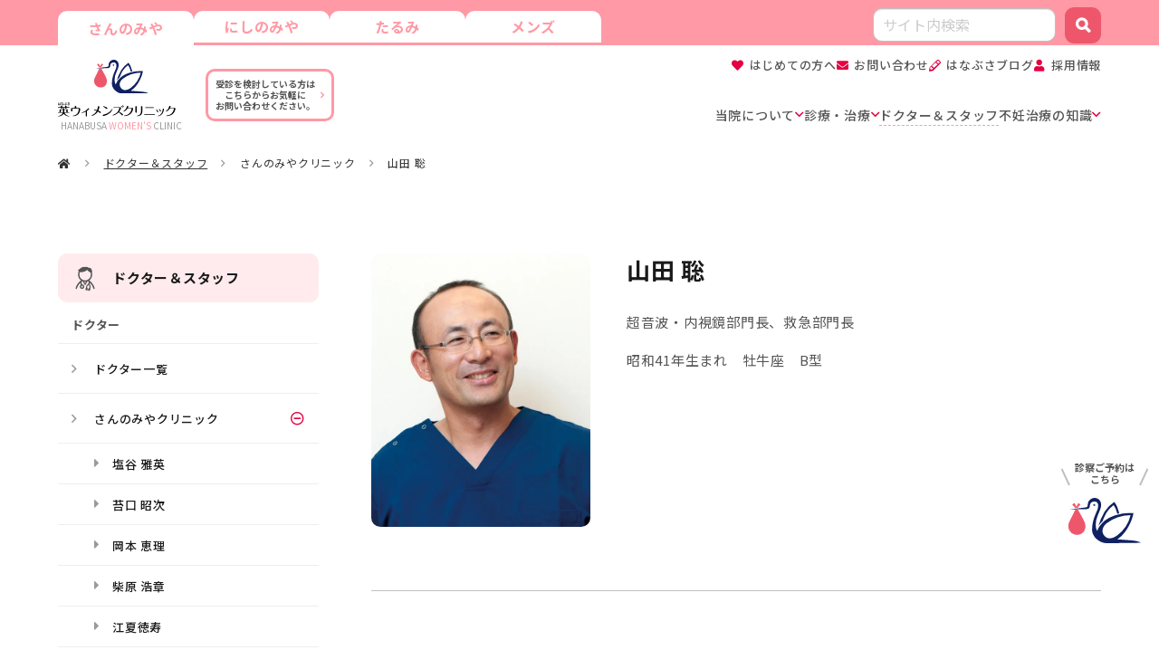

--- FILE ---
content_type: text/html; charset=UTF-8
request_url: https://www.hanabusaclinic.com/doctor/doctor_1852/
body_size: 7693
content:
<!DOCTYPE HTML>
<html lang="ja">
<head>
	<meta charset="utf-8">
	<meta name="viewport" content="width=device-width, initial-scale=1">
	<meta name="format-detection" content="telephone=no">
	<title>山田 聡｜英（はなぶさ）ウィメンズクリニック</title>
	<meta name="description" content="不妊治療の病院（神戸・三宮・垂水）。一般不妊治療から体外受精まで。">
	<meta name="keywords" content="不妊,体外受精,治療,病院,神戸,三宮,三ノ宮,垂水,顕微授精,男性,検査,二人目,原因,英,はなぶさ">
	<link rel="apple-touch-icon" href="/apple-touch-icon.png?22060859">
	<link rel="icon" href="/favicon.ico?22060856">
	<link rel="preconnect" href="https://fonts.gstatic.com"> 
	<link rel="stylesheet" href="https://fonts.googleapis.com/css2?family=Noto+Sans+JP:wght@400;500;700&family=Kaisei+Opti:wght@500&display=swap"> 
	<link rel="stylesheet" type="text/css" href="/css/styles.css?25111729" media="all">
	<style>img:is([sizes="auto" i], [sizes^="auto," i]) { contain-intrinsic-size: 3000px 1500px }</style>
	<style id='classic-theme-styles-inline-css' type='text/css'>/*! This file is auto-generated */.wp-block-button__link{color:#fff;background-color:#32373c;border-radius:9999px;box-shadow:none;text-decoration:none;padding:calc(.667em + 2px) calc(1.333em + 2px);font-size:1.125em}.wp-block-file__button{background:#32373c;color:#fff;text-decoration:none}</style>
	<link rel="canonical" href="https://www.hanabusaclinic.com/doctor/doctor_1852/">
</head>
<body data-device="pc">
	<noscript>
		<iframe src="https://www.googletagmanager.com/ns.html?id=" height="0" width="0" style="display:none;visibility:hidden"></iframe>
	</noscript>
	<div id="container" class="doctor_single_container container base">
		<header id="header_wrap" class="header_wrap">
			<div class="header_topnav_wrap">
				<div class="header_topnav">
					<ul>
						<li class="current"><a href="/">さんのみや</a></li>
						<li><a href="https://nishinomiya.hanabusaclinic.com/">にしのみや</a></li>
						<li><a href="https://tarumi.hanabusaclinic.com/">たるみ</a></li>
						<li><a href="https://mens.hanabusaclinic.com/">メンズ</a></li>
					</ul>
					<form class="search_wrap hide_sp_tb" action="https://google.com/cse">
						<input type="hidden" name="cx" value="44332dec696cb4bee" />
						<input type="hidden" name="ie" value="UTF-8" />
						<p class="input_wrap"><input type="text" name="q" placeholder="サイト内検索"></p>
						<button class="button" type="submit" name="sa" value="Search"><span>検索</span></button>
					</form>
				</div>
			</div>
			<div class="header">
				<a class="logo_set" href="/">
					<p class="ci"><img src="/images/common/ci.svg" alt="英ウィメンズクリニック"></p>
					<p class="logo"><img src="/images/common/logo.svg" alt="英ウィメンズクリニック"></p>
					<p class="text">HANABUSA <strong>WOMEN'S</strong> CLINIC</p>
				</a>
				<a href="/contact/?firstvisit" class="btn_firstvisit hide_sp_tb"><span>受診を検討している方は<br>こちらからお気軽に<br>お問い合わせください。</span></a>
				<nav id="hnav_tb_pc" class="hnav">
				</nav>
				<div class="sns_btn hide_tb_pc">
					<a href="https://www.instagram.com/hanabusa_clinic/" target="_blank">
						<p class="pic"><img src="/images/common/icon_sns_instagram.png" alt="Instagram"></p>
					</a>
					<a href="https://ameblo.jp/hanabusa-clinic/" target="_blank">
						<p class="pic"><img src="/images/common/icon_sns_ameblo.png" alt="アメブロ"></p>
					</a>
				</div>
				<p id="gnav_btn" class="gnav_btn menu"><span></span><span></span><span></span></p>
				<nav id="gnav" class="gnav">
					<ul class="gnav_list">
						<li class="submenu_wrap about" data-submenu="wrap">
							<a href="/about/"><span>当院について</span></a>
							<div class="submenu">
								<ul class="submenu_list">
									<li class="submenu_child_wrap first">
										<p class="heading_submenu">はじめての方へ</p>
										<div class="submenu_child">
											<ul class="submenu_child_list">
												<li><a href="/first/3minutes/"><span>3分で分かる英ウィメンズクリニック</span></a></li>
												<li><a href="/first/transfer/"><span>当院へ転院をお考えの方へ</span></a></li>
												<li><a href="/first/useful/"><span>当ホームページのご利用法</span></a></li>
												<li><a href="/first/kids/"><span>一時保育サービスのご案内</span></a></li>
											</ul>
										</div>
									</li>
									<li class="submenu_child_wrap about">
										<p class="heading_submenu">当院の紹介</p>
										<div class="submenu_child">
											<ul class="submenu_child_list">
												<li><a href="/about/facility/"><span>院内設備と環境</span></a></li>
												<li><a href="/about/results/"><span>当院の実績</span></a></li>
												<li><a href="/about/reservation/"><span>予約システム</span></a></li>
												<li><a href="/about/network/"><span>連携医療機関</span></a></li>
												<li><a href="/media/"><span>プレスリリース</span></a></li>
												<li><a href="/about/notice/"><span>施設基準</span></a></li>
											</ul>
										</div>
									</li>
									<li class="submenu_child_wrap clinic">
										<p class="heading_submenu">4つのクリニック</p>
										<div class="submenu_child">
											<ul class="submenu_child_list">
												<li><a href="/clinic/"><span>クリニック間の連携と沿革</span></a></li>
												<li><a href="/clinic/sannomiya/"><span>さんのみやクリニック</span></a></li>
												<li><a href="/clinic/tarumi"><span>たるみクリニック</span></a></li>
												<li><a href="/clinic/nishinomiya/"><span>にしのみや院</span></a></li>
												<li><a href="/clinic/mens/"><span>メンズクリニック</span></a></li>
												<li><a href="/about/network/"><span>Hanabusa IVF(海外連携施設)</span></a></li>
											</ul>
										</div>
									</li>
								</ul>
							</div>
						</li>
						<li class="submenu_wrap infertility" data-submenu="wrap">
							<a href="/infertility/"><span>診療・治療</span></a>
							<div class="submenu">
								<ul class="submenu_list">
									<li class="submenu_child_wrap infertility">
										<p class="heading_submenu">診療・治療</p>
										<div class="submenu_child">
											<ul class="submenu_child_list">
												<li><a href="/infertility/treatment/firstvisit/"><span>初診と検査</span></a></li>
												<li><a href="/infertility/treatment/"><span>当院の治療</span></a></li>
												<li><a href="/infertility/treatment/general/"><span>一般不妊治療</span></a></li>
												<li><a href="/infertility/ft/"><span>FT（卵管鏡下卵管形成術）</span></a></li>
												<li><a href="/infertility/pgt/"><span>着床前遺伝学的検査（PGT）</span></a></li>
												<li><a href="/infertility/mens/"><span>男性不妊症</span></a></li>
												<li><a href="/infertility/rpl/"><span>不育治療</span></a></li>
												<li class="submenu_child_child_wrap advanced" data-openclose-sptb="wrap">
													<a href="/infertility/advanced/" class="heading_submenu hide_sp_tb"><span>高度不妊治療</span></a>
													<p class="heading_submenu handle hide_pc" data-openclose-sptb="handle"><span>高度不妊治療</span></p>
													<div class="submenu_child_child" data-openclose-sptb="target">
														<ul class="submenu_child_child_list">
															<li class="hide_pc"><a href="/infertility/advanced/"><span>高度不妊治療</span></a></li>
															<li><a href="/infertility/advanced/menu/"><span>当院で実施している先進医療</span></a></li>
															<li><a href="/infertility/advanced/seet/"><span>SEET（シート）法・二段階胚移植</span></a></li>
															<li><a href="/infertility/advanced/imusi/"><span>IMSI・Piezo ICSI</span></a></li>
															<li><a href="/infertility/advanced/embryoculture/"><span>タイムラプス胚培養</span></a></li>
															<li><a href="/infertility/advanced/era/"><span>子宮内膜受容能検査</span></a></li>
														</ul>
													</div>
												</li>
												<li><a href="/infertility/online/"><span>オンライン不妊診療</span></a></li>
												<li><a href="/infertility/counseling/"><span>各種カウンセリング</span></a></li>
												<li><a href="/infertility/healthcare/"><span>不妊体質の改善</span></a></li>
												<li class="fertility"><a href="/infertility/fertility/"><span>当院で妊孕性温存をご希望の患者さまへ</span></a></li>
												<li><a href="/infertility/bridalcheck/"><span>ブライダルチェック</span></a></li>
											</ul>
										</div>
									</li>
									<li class="submenu_child_wrap fee">
										<p class="heading_submenu">治療費用</p>
										<div class="submenu_child">
											<ul class="submenu_child_list">
												<li><a href="/infertility/fee/"><span>治療費用</span></a></li>
											</ul>
										</div>
									</li>
									<li class="submenu_child_wrap conference">
										<p class="heading_submenu">研究開発・学会発表</p>
										<div class="submenu_child">
											<ul class="submenu_child_list">
												<li><a href="/conference/"><span>研究開発・学会発表</span></a></li>
											</ul>
										</div>
									</li>
									<li class="submenu_child_wrap eggfreezing">
										<p class="heading_submenu">卵子凍結</p>
										<div class="submenu_child">
											<ul class="submenu_child_list">
												<li><a href="/eggfreezing/"><span>卵子凍結</span></a></li>
											</ul>
										</div>
									</li>
								</ul>
							</div>
						</li>
						<li>
							<a href="/doctor/"><span>ドクター＆スタッフ</span></a>
						</li>
						<li class="submenu_wrap knowledge" data-submenu="wrap">
							<a href="/knowledge/"><span>不妊治療の知識</span></a>
							<div class="submenu">
								<ul class="submenu_list">
									<li class="submenu_child_wrap knowledge">
										<p class="heading_submenu">不妊治療の知識</p>
										<div class="submenu_child">
											<ul class="submenu_child_list">
												<li class="submenu_child_child_wrap knowledge">
													<a href="/knowledge/" class="heading_submenu hide_sp_tb"><span>不妊治療の知識</span></a>
													<p class="heading_submenu handle hide_pc" data-openclose-sptb="handle"><span>不妊治療の知識</span></p>
													<div class="submenu_child_child">
														<ul class="submenu_child_child_list">
															<li><a href="/knowledge/cat_knowledge/basic/"><span>不妊の基礎知識</span></a></li>
															<li><a href="/knowledge/cat_knowledge/inspection/"><span>不妊治療の検査</span></a></li>
															<li><a href="/knowledge/cat_knowledge/cause/"><span>不妊の原因</span></a></li>
															<li><a href="/knowledge/cat_knowledge/general/"><span>一般不妊治療</span></a></li>
															<li><a href="/knowledge/cat_knowledge/advanced/"><span>高度不妊治療(体外受精など）</span></a></li>
															<li><a href="/knowledge/cat_knowledge/others/"><span>その他</span></a></li>
														</ul>
													</div>
												</li>
												<li><a href="/movie/"><span>映像で見る不妊治療</span></a></li>
											</ul>
										</div>
									</li>
									<li class="submenu_child_wrap column">
										<p class="heading_submenu">はなぶさコラムス</p>
										<div class="submenu_child">
											<ul class="submenu_child_list">
													<li><a href="/column/cat_column/embryoculture/"><span>胚培養スタッフより</span></a></li>
													<li><a href="/column/cat_column/healthcare/"><span>漢方・ヨガ・アロマの部屋</span></a></li>
											</ul>
										</div>
									</li>
									<li class="submenu_child_wrap download">
										<p class="heading_submenu">資料ダウンロード</p>
										<div class="submenu_child">
											<ul class="submenu_child_list">
												<li><a href="/knowledge/download/"><span>資料ダウンロード</span></a></li>
											</ul>
										</div>
									</li>
								</ul>
							</div>
						</li>
					</ul>
					<a href="/contact/?firstvisit" class="btn_firstvisit hide_pc"><span>受診を検討している方は <span class="nobr">こちらからお気軽に</span><span class="nobr">お問い合わせください。</span></span></a>
					<div id="hnav_sp" class="hnav">
						<ul id="hnav_ul">
							<li class="howto"><a href="/first/3minutes/">はじめての方へ</a></li>
							<li class="contact"><a href="/contact/">お問い合わせ</a></li>
							<li class="weblog"><a href="https://ameblo.jp/hanabusa-clinic/" target="_blank">はなぶさブログ</a></li>
							<li class="recruit"><a href="/recruit/">採用情報</a></li>
						</ul>
					</div>
					<div class="sns_btn hide_pc">
						<a href="https://www.instagram.com/hanabusa_clinic/" target="_blank">
							<p class="pic"><img src="/images/common/icon_sns_instagram.png" alt="Instagram"></p>
						</a>
						<a href="https://ameblo.jp/hanabusa-clinic/" target="_blank">
							<p class="pic"><img src="/images/common/icon_sns_ameblo.png" alt="アメブロ"></p>
						</a>
					</div>
				</nav>
			</div>
		</header>
		<div class="title_wrap">
		</div>
		<div class="breadcrumb_wrap">
			<nav class="breadcrumb">
				<ul>
					<li class="home"><a href="/"></a></li>
					<li><a href="/doctor/">ドクター＆スタッフ</a></li>
					<li><span>さんのみやクリニック</span></li>
					<li class="current"><span>山田 聡</span></li>
				</ul>
			</nav>
		</div>
		<div class="contents_wrap">
			<div class="doctor_single_contents contents main_side">
				<section class="area main_area">
					<div class="box profile_box">
						<div class="part profile_part image_texts_grid">
							<h3 class="heading03">山田 聡</h3>
							<div class="cont image_item">
								<p class="object_fit radius"><img src="https://www.hanabusaclinic.com/uploads/doctor_pic_07.jpg" alt="山田 聡"></p>
							</div>
							<div class="cont texts_item texts">
								<p class="position">超音波・内視鏡部門長、救急部門長</p>
								<p class="profile">昭和41年生まれ　牡牛座　B型</p>
							</div>
						</div>
					</div>
					<div class="box">
						<div class="part history_part heading_texts7_tb_pc">
							<h4 class="heading04">略歴</h4>
							<div class="cont texts_item texts ">
								<p><p>1992年　滋賀医科大学卒業。<br>卒業後は神戸市立医療センター中央市民病院　麻酔科に入局。</p>
							<p>1995年　岡山大学医学部　産科婦人科学教室に入局。<br>その後、広島市民病院、岡山大学にて勤務。</p>
							<p>1999年より神戸市立医療センター中央市民病院　産婦人科にて勤務。</p>
							<p>2009年11月より英ウィメンズクリニック勤務。<br>2010年8月より英ウィメンズクリニック　医長。<br>2012年8月より超音波・内視鏡部門部長、救急部門部長に就任。</p>
							<p>趣味はゴルフ、テニス、釣り、野球。</p>
</p>
							</div>
						</div>
						<div class="part qualification_part heading_texts7_tb_pc">
							<h4 class="heading04">資格・役員</h4>
							<div class="cont texts_item texts ">
								<ul>
									<li>日本産科婦人科専門医</li>
									<li>母体保護法指定医</li>
									<li>麻酔科標榜医</li>
								</ul>
							</div>
						</div>
						<div class="part qualification_part heading_texts7_tb_pc">
							<h4 class="heading04">所属学会</h4>
							<div class="cont texts_item texts ">
							<ul>
									<li>日本周産期・新生児医学会</li>
									<li>日本産科婦人科内視鏡学会</li>
									<li>日本生殖医学会</li>
									<li>日本産科婦人科学会</li>
									<li>日本麻酔科学会</li>
									<li>日本人類遺伝学会</li>
								</ul>
							</div>
						</div>
					</div>
					<div class="box">
						<div class="part cover_wrap">
							<h4 class="heading04">医師からのコメント</h4>
							<div class="cont texts">
								<p>さまざまなハードルを乗り越えるためのサポート役を目指しています。<br>気軽に何でも相談してください。</p>
							</div>
						</div>
					</div>
				</section>
				<nav class="area side_area">
					<h3 class="heading03_side doctor">ドクター＆スタッフ</h3>
					<div class="side_box">
						<h4 class="heading04_side">ドクター</h4>
						<ul class="sidenav" data-nav="sidenav">
							<li><a href="/doctor/"><span>ドクター一覧</span></a></li>
							<li data-openclose="wrap">
								<a class="sidenav_openclose_handle minus" data-openclose="handle"><span>さんのみやクリニック</span></a>
								<ul class="child" data-openclose="target">
									<li><a href="https://www.hanabusaclinic.com/doctor/doctor_42047/"><span>塩谷 雅英</span></a></li>
									<li><a href="https://www.hanabusaclinic.com/doctor/doctor_42046/"><span>苔口 昭次</span></a></li>
									<li><a href="https://www.hanabusaclinic.com/doctor/doctor_42042/"><span>岡本 恵理</span></a></li>
									<li><a href="https://www.hanabusaclinic.com/doctor/post13770/"><span>柴原 浩章</span></a></li>
									<li><a href="https://www.hanabusaclinic.com/doctor/post14081/"><span>江夏徳寿</span></a></li>
									<li><a href="https://www.hanabusaclinic.com/doctor/doctor_1426/"><span>水澤 友利</span></a></li>
									<li><a href="https://www.hanabusaclinic.com/doctor/doctor_1852/"><span>山田 聡</span></a></li>
									<li><a href="https://www.hanabusaclinic.com/doctor/doctor_5161/"><span>十倉 陽子</span></a></li>
									<li><a href="https://www.hanabusaclinic.com/doctor/doctor_14374/"><span>江夏 イーシェン</span></a></li>
									<li><a href="https://www.hanabusaclinic.com/doctor/doctor_40600/"><span>林 奈央</span></a></li>
									<li><a href="https://www.hanabusaclinic.com/doctor/doctor_42283/"><span>山田 愛</span></a></li>
									<li><a href="https://www.hanabusaclinic.com/doctor/doctor_42358/"><span>山田  弘次</span></a></li>
									<li><a href="https://www.hanabusaclinic.com/doctor/doctor_42156/"><span>小寺 花織</span></a></li>
									<li><a href="https://www.hanabusaclinic.com/doctor/doctor_42550/"><span>芳川 裕美子</span></a></li>
									<li><a href="https://www.hanabusaclinic.com/doctor/doctor_9254/"><span>片山 和明</span></a></li>
									<li><a href="https://www.hanabusaclinic.com/doctor/post13772/"><span>髙松 祐幸</span></a></li>
									<li><a href="https://www.hanabusaclinic.com/doctor/post13967/"><span>岩本 真理子</span></a></li>
									<li><a href="https://www.hanabusaclinic.com/doctor/post14117/"><span>佐伯 信一朗</span></a></li>
									<li><a href="https://www.hanabusaclinic.com/doctor/post14118/"><span>岡本 遼太</span></a></li>
									<li><a href="https://www.hanabusaclinic.com/doctor/post14492/"><span>向田 直人</span></a></li>
									<li><a href="https://www.hanabusaclinic.com/doctor/post14695/"><span>市橋 さなえ</span></a></li>
									<li><a href="https://www.hanabusaclinic.com/doctor/post14696/"><span>北島 遼</span></a></li>
								</ul>
							</li>
							<li data-openclose="wrap">
								<a class="sidenav_openclose_handle plus" data-openclose="handle"><span>たるみクリニック</span></a>
								<ul class="child" data-openclose="target">
									<li><a href="https://www.hanabusaclinic.com/doctor/doctor_41979/"><span>伊藤 宏一</span></a></li>
									<li><a href="https://www.hanabusaclinic.com/doctor/doctor_42145/"><span>八田 桂奈</span></a></li>
								</ul>
							</li>
							<li data-openclose="wrap">
								<a class="sidenav_openclose_handle plus" data-openclose="handle"><span>にしのみや院</span></a>
								<ul class="child" data-openclose="target">
									<li><a href="https://www.hanabusaclinic.com/doctor/doctor_42457/"><span>江夏 国宏</span></a></li>
									<li><a href="https://www.hanabusaclinic.com/doctor/post13393/"><span>杉本 幸美</span></a></li>
								</ul>
							</li>
							<li data-openclose="wrap">
								<a class="sidenav_openclose_handle plus" data-openclose="handle"><span>男性不妊担当医師</span></a>
								<ul class="child" data-openclose="target">
									<li><a href="https://www.hanabusaclinic.com/doctor/doctor_42156-2/"><span>江夏 徳寿</span></a></li>
									<li><a href="https://www.hanabusaclinic.com/doctor/doctor_42153/"><span>千葉 公嗣</span></a></li>
									<li><a href="https://www.hanabusaclinic.com/doctor/doctor_42248/"><span>岡田 桂輔</span></a></li>
								</ul>
							</li>
							<li data-openclose="wrap">
								<a class="sidenav_openclose_handle plus" data-openclose="handle"><span>アドバイザリー顧問</span></a>
								<ul class="child" data-openclose="target">
									<li><a href="https://www.hanabusaclinic.com/doctor/doctor_42045/"><span>棚田 省三</span></a></li>
								</ul>
							</li>
						</ul>
					</div>
					<div class="side_box">
						<h4 class="heading04_side">スタッフ</h4>
						<ul class="sidenav" data-nav="sidenav">
							<li><a href="/staff/"><span>スタッフ一覧</span></a></li>
							<li><a href="/staff/nurse/"><span>看護師・薬剤師・不妊コーディネーター</span></a></li>
							<li><a href="/staff/embryologist/"><span>胚培養士・ラボラトリーアシスタント</span></a></li>
							<li><a href="/staff/researcher/"><span>研究開発</span></a></li>
							<li><a href="/staff/reception/"><span>受付事務・総務・事業推進部</span></a></li>
							<li><a href="/staff/technologist/"><span>臨床検査技師</span></a></li>
							<li><a href="/staff/counselor/"><span>カウンセラー</span></a></li>
							<li><a href="/staff/assistant/"><span>メディカルアシスタント</span></a></li>
							<li><a href="/staff/integrative/"><span>統合医療</span></a></li>
						</ul>
					</div>

				</nav>
			</div>
		</div>
		<footer class="footer_wrap">
			<div class="footer">
				<div class="jisart">
					<div class="banner">
						<p class="pic"><img src="/images/common/banner_jisart01.png" alt="JISART"></p>
						<p class="pic"><img src="/images/common/banner_jisart02.png" alt="JISART"></p>
					</div>
					<div class="texts">
						<p>当院は、JISART日本生殖補助医療標準化機関、兵庫県で唯一のメンバーとなっております。</p>
						<p class="heading">JISART実施規定 序文</p>
						<p>JISARTは2003年3月1日に創設され、その使命は次の通りである。</p>
						<p>わが国の生殖補助医療専門施設の団体で、品質管理システムを導入することで生殖補助医療 Assisted Reproductive Technology（ART）の質的向上を目的とし、究極の目標は患者満足を高めることである。</p>
						<p>JISART の目的達成のために生殖補助医療を行う施設のための実施規定を作成し、JISART 会員はそれを順守することを義務づけられる。</p>
						<p class="link_arrow">JISART実施規定につきましては<a href="https://jisart.jp/about/rule-review/rule/" target="_blank">こちら</a>をご参照ください。</p>
					</div>
				</div>
				<nav class="sitenav">
					<ul class="ul_arrow">
						<li><a href="/chinese/">中国患者予約須知</a></li>
						<li><a href="/privacy/">個人情報保護方針</a></li>
						<li><a href="/recruit/">採用情報</a></li>
					</ul>
				</nav>
				<div class="sns_btn">
					<a href="https://ameblo.jp/hanabusa-clinic/" target="_blank">
						<p class="pic"><img src="/images/common/icon_sns_ameblo.png" alt="アメブロ"></p>
					</a>
					<a href="https://page.line.me/193ulgeq?openQrModal=true" target="_blank">
						<p class="pic"><img src="/images/common/icon_sns_line.png" alt="LINE"></p>
					</a>
					<a href="https://www.instagram.com/hanabusa_clinic/" target="_blank">
						<p class="pic"><img src="/images/common/icon_sns_instagram.png" alt="Instagram"></p>
					</a>
				</div>
				<div class="copyright_wrap">
					<p class="copyright"><small>Copyright © Hanabusa Women's Clinic.</small></p>
				</div>
			</div>
		</footer>
		<div class="fixed_reservation_btn_pc hide_sp">
			<a href="https://www.recroad.net/art/hanabusa/" target="_blank"><span>診察ご予約は<br>こちら</span></a>
		</div>
		<div class="fixed_reservation_btn_sp hide_tb_pc">
			<a href="https://www.recroad.net/art/hanabusa/" target="_blank" class="sannomiya"><span>さんのみや診療予約</span></a>
		</div>
		<div id="pagetop" class="pagetop">
			<a href="#top"><span></span></a>
		</div>
	</div>
	<div id="loading_wrap" class="loading_wrap"><img src="/images/lib/parts/loading.svg" alt="loading"></div>
	<script async src="https://www.googletagmanager.com/gtag/js?id=GTM-5VWHBX56"></script>
	<script>
		(function (w, d, s, l, i) {
			w[l] = w[l] || [];
			w[l].push({ "gtm.start": new Date().getTime(), event: "gtm.js" });
			var f = d.getElementsByTagName(s)[0], j = d.createElement(s), dl = l != "dataLayer" ? "&l=" + l : "";
			j.async = true;
			j.src = "https://www.googletagmanager.com/gtm.js?id=" + i + dl;
			f.parentNode.insertBefore(j, f);
		})(window, document, "script", "dataLayer", "GTM-5VWHBX56");
	</script>
	<script>const PUBLICDIR = "",TAXRATE="1.1";</script>
	<script src="/js/scripts.min.js?25092947"></script>
	<script async src="https://cse.google.com/cse.js?cx=44332dec696cb4bee"></script>	<script type="speculationrules">
	{"prefetch":[{"source":"document","where":{"and":[{"href_matches":"\/*"},{"not":{"href_matches":["\/wp\/wp-*.php","\/wp\/wp-admin\/*","\/uploads\/*","\/wp\/wp-content\/*","\/wp\/wp-content\/plugins\/*","\/wp\/wp-content\/themes\/base\/*","\/*\\?(.+)"]}},{"not":{"selector_matches":"a[rel~=\"nofollow\"]"}},{"not":{"selector_matches":".no-prefetch, .no-prefetch a"}}]},"eagerness":"conservative"}]}
	</script>
	
</body>
</html>

--- FILE ---
content_type: text/css
request_url: https://www.hanabusaclinic.com/css/styles.css?25111729
body_size: 78499
content:
@charset "UTF-8";
/**======================================
	styles *floccss
======================================**/
/* font */
/*
	google fonts は	head.class : 260 に移行 210123 西
	setting.php で設定
*/
@font-face {
  font-weight: normal;
  font-family: "icomoon_medium";
  font-style: normal;
  src: url("fonts/icomoon/icomoon_medium.eot?ct6yfu");
  src: url("fonts/icomoon/icomoon_medium.eot?ct6yfu#iefix") format("embedded-opentype"), url("fonts/icomoon/icomoon_medium.ttf?ct6yfu") format("truetype"), url("fonts/icomoon/icomoon_medium.woff?ct6yfu") format("woff"), url("fonts/icomoon/icomoon_medium.svg?ct6yfu#icomoon_medium") format("svg");
  font-display: swap;
  font-display: block;
}
/* reset */
/**======================================
	reset
======================================**

	ver 15.1.1
		2018-02-21	再整備 N（for_ct10）[10.1.1]
		ファイル名変更：defalt > reset
*/
/*--------------------------------------
	elements
---------------------------------------*/
html, body, iframe,
section, article, aside, header, footer, nav,
div, p, h1, h2, h3, h4, h5, h6,
span, img,
ul, ol, li, dl, dt, dd,
table, colgroup, tbody, tfoot, thead, tr, th, td, caption,
form, fieldset, legend, label,
blockquote, pre, abbr, address, cite, code,
em, i, dfn, b, strong, small, sub, sup, del,
ins, kbd, q, samp, var,
canvas, details, figcaption, figure,
menu, summary, time, mark,
object, audio, video {
  margin: 0;
  padding: 0;
  border: 0;
  background: transparent;
  outline: 0;
  font-weight: normal;
  vertical-align: baseline;
}

sub,
sup {
  font-size: 9px;
}

sub {
  vertical-align: baseline;
}

sup {
  vertical-align: top;
}

body {
  overflow-y: scroll;
  line-height: 1;
}

*,
*::before,
*::after {
  box-sizing: border-box;
}

section, article, aside, header, footer, nav,
details, figcaption, figure, menu {
  display: block;
}

ul,
ol {
  list-style: none;
}

blockquote,
q {
  quotes: none;
}

blockquote::before,
blockquote::after,
q::before,
q::after {
  content: "";
  content: none;
}

a {
  margin: 0;
  padding: 0;
  background: transparent;
  font-weight: normal;
  vertical-align: baseline;
}
a:focus, a:hover, a:active {
  outline: none !important;
}

img {
  border: none;
  height: auto;
  vertical-align: top;
}

table {
  border-spacing: 0;
  border-collapse: collapse;
}

caption,
th {
  text-align: left;
}

hr {
  display: block;
  margin: 1em 0;
  padding: 0;
  border: none;
  border-top: 1px solid;
  height: 1px;
}

input,
select {
  vertical-align: middle;
}

button,
input,
select,
textarea {
  font-family: inherit;
}

button {
  -webkit-padding-before: 0;
          padding-block-start: 0;
  -webkit-padding-start: 0;
          padding-inline-start: 0;
  -webkit-padding-end: 0;
          padding-inline-end: 0;
  border: none;
  -webkit-appearance: none;
}

/* font-size, line-height */
html {
  font-size: 62.5%;
}

* {
  font-size: 1.5rem;
  font-weight: normal;
  font-style: normal;
  line-height: 1.6;
}

a,
span,
strong,
em,
time,
br {
  font-size: inherit;
  font-weight: inherit;
  font-style: inherit;
  line-height: inherit;
}

strong {
  font-weight: bold;
}

body {
  font-size: 1.5rem;
}

rt {
  font-size: 0.5em;
}

/* setting */
/**======================================
	setting
======================================**/
/* publicdir */
/* breakpoints */
/* pc_width */
/**======================================
	decoration
======================================**/
/* color, radius, font */
/**======================================
	mixins
======================================**/
/* cont_in_wrap */
/* icomoon */
/* fontawesome */
/* fuchidori_text */
/* mq */
/**======================================
	functions
======================================**/
/*
	js でメディアクエリを完全検知できたときに
	height_header 撤廃する
*/
/*--------------------------------------
	functions : map-get
---------------------------------------*/
/*--------------------------------------
	functions : map-get
---------------------------------------*/
/* map-get - global */
/* map-get - for base */
/* map-get - for ec */
[data-aos][data-aos][data-aos-duration="50"],
body[data-aos-duration="50"] [data-aos] {
  transition-duration: 50ms;
}

[data-aos][data-aos][data-aos-delay="50"],
body[data-aos-delay="50"] [data-aos] {
  transition-delay: 0;
}

[data-aos][data-aos][data-aos-delay="50"].aos-animate,
body[data-aos-delay="50"] [data-aos].aos-animate {
  transition-delay: 50ms;
}

[data-aos][data-aos][data-aos-duration="100"],
body[data-aos-duration="100"] [data-aos] {
  transition-duration: 0.1s;
}

[data-aos][data-aos][data-aos-delay="100"],
body[data-aos-delay="100"] [data-aos] {
  transition-delay: 0;
}

[data-aos][data-aos][data-aos-delay="100"].aos-animate,
body[data-aos-delay="100"] [data-aos].aos-animate {
  transition-delay: 0.1s;
}

[data-aos][data-aos][data-aos-duration="150"],
body[data-aos-duration="150"] [data-aos] {
  transition-duration: 0.15s;
}

[data-aos][data-aos][data-aos-delay="150"],
body[data-aos-delay="150"] [data-aos] {
  transition-delay: 0;
}

[data-aos][data-aos][data-aos-delay="150"].aos-animate,
body[data-aos-delay="150"] [data-aos].aos-animate {
  transition-delay: 0.15s;
}

[data-aos][data-aos][data-aos-duration="200"],
body[data-aos-duration="200"] [data-aos] {
  transition-duration: 0.2s;
}

[data-aos][data-aos][data-aos-delay="200"],
body[data-aos-delay="200"] [data-aos] {
  transition-delay: 0;
}

[data-aos][data-aos][data-aos-delay="200"].aos-animate,
body[data-aos-delay="200"] [data-aos].aos-animate {
  transition-delay: 0.2s;
}

[data-aos][data-aos][data-aos-duration="250"],
body[data-aos-duration="250"] [data-aos] {
  transition-duration: 0.25s;
}

[data-aos][data-aos][data-aos-delay="250"],
body[data-aos-delay="250"] [data-aos] {
  transition-delay: 0;
}

[data-aos][data-aos][data-aos-delay="250"].aos-animate,
body[data-aos-delay="250"] [data-aos].aos-animate {
  transition-delay: 0.25s;
}

[data-aos][data-aos][data-aos-duration="300"],
body[data-aos-duration="300"] [data-aos] {
  transition-duration: 0.3s;
}

[data-aos][data-aos][data-aos-delay="300"],
body[data-aos-delay="300"] [data-aos] {
  transition-delay: 0;
}

[data-aos][data-aos][data-aos-delay="300"].aos-animate,
body[data-aos-delay="300"] [data-aos].aos-animate {
  transition-delay: 0.3s;
}

[data-aos][data-aos][data-aos-duration="350"],
body[data-aos-duration="350"] [data-aos] {
  transition-duration: 0.35s;
}

[data-aos][data-aos][data-aos-delay="350"],
body[data-aos-delay="350"] [data-aos] {
  transition-delay: 0;
}

[data-aos][data-aos][data-aos-delay="350"].aos-animate,
body[data-aos-delay="350"] [data-aos].aos-animate {
  transition-delay: 0.35s;
}

[data-aos][data-aos][data-aos-duration="400"],
body[data-aos-duration="400"] [data-aos] {
  transition-duration: 0.4s;
}

[data-aos][data-aos][data-aos-delay="400"],
body[data-aos-delay="400"] [data-aos] {
  transition-delay: 0;
}

[data-aos][data-aos][data-aos-delay="400"].aos-animate,
body[data-aos-delay="400"] [data-aos].aos-animate {
  transition-delay: 0.4s;
}

[data-aos][data-aos][data-aos-duration="450"],
body[data-aos-duration="450"] [data-aos] {
  transition-duration: 0.45s;
}

[data-aos][data-aos][data-aos-delay="450"],
body[data-aos-delay="450"] [data-aos] {
  transition-delay: 0;
}

[data-aos][data-aos][data-aos-delay="450"].aos-animate,
body[data-aos-delay="450"] [data-aos].aos-animate {
  transition-delay: 0.45s;
}

[data-aos][data-aos][data-aos-duration="500"],
body[data-aos-duration="500"] [data-aos] {
  transition-duration: 0.5s;
}

[data-aos][data-aos][data-aos-delay="500"],
body[data-aos-delay="500"] [data-aos] {
  transition-delay: 0;
}

[data-aos][data-aos][data-aos-delay="500"].aos-animate,
body[data-aos-delay="500"] [data-aos].aos-animate {
  transition-delay: 0.5s;
}

[data-aos][data-aos][data-aos-duration="550"],
body[data-aos-duration="550"] [data-aos] {
  transition-duration: 0.55s;
}

[data-aos][data-aos][data-aos-delay="550"],
body[data-aos-delay="550"] [data-aos] {
  transition-delay: 0;
}

[data-aos][data-aos][data-aos-delay="550"].aos-animate,
body[data-aos-delay="550"] [data-aos].aos-animate {
  transition-delay: 0.55s;
}

[data-aos][data-aos][data-aos-duration="600"],
body[data-aos-duration="600"] [data-aos] {
  transition-duration: 0.6s;
}

[data-aos][data-aos][data-aos-delay="600"],
body[data-aos-delay="600"] [data-aos] {
  transition-delay: 0;
}

[data-aos][data-aos][data-aos-delay="600"].aos-animate,
body[data-aos-delay="600"] [data-aos].aos-animate {
  transition-delay: 0.6s;
}

[data-aos][data-aos][data-aos-duration="650"],
body[data-aos-duration="650"] [data-aos] {
  transition-duration: 0.65s;
}

[data-aos][data-aos][data-aos-delay="650"],
body[data-aos-delay="650"] [data-aos] {
  transition-delay: 0;
}

[data-aos][data-aos][data-aos-delay="650"].aos-animate,
body[data-aos-delay="650"] [data-aos].aos-animate {
  transition-delay: 0.65s;
}

[data-aos][data-aos][data-aos-duration="700"],
body[data-aos-duration="700"] [data-aos] {
  transition-duration: 0.7s;
}

[data-aos][data-aos][data-aos-delay="700"],
body[data-aos-delay="700"] [data-aos] {
  transition-delay: 0;
}

[data-aos][data-aos][data-aos-delay="700"].aos-animate,
body[data-aos-delay="700"] [data-aos].aos-animate {
  transition-delay: 0.7s;
}

[data-aos][data-aos][data-aos-duration="750"],
body[data-aos-duration="750"] [data-aos] {
  transition-duration: 0.75s;
}

[data-aos][data-aos][data-aos-delay="750"],
body[data-aos-delay="750"] [data-aos] {
  transition-delay: 0;
}

[data-aos][data-aos][data-aos-delay="750"].aos-animate,
body[data-aos-delay="750"] [data-aos].aos-animate {
  transition-delay: 0.75s;
}

[data-aos][data-aos][data-aos-duration="800"],
body[data-aos-duration="800"] [data-aos] {
  transition-duration: 0.8s;
}

[data-aos][data-aos][data-aos-delay="800"],
body[data-aos-delay="800"] [data-aos] {
  transition-delay: 0;
}

[data-aos][data-aos][data-aos-delay="800"].aos-animate,
body[data-aos-delay="800"] [data-aos].aos-animate {
  transition-delay: 0.8s;
}

[data-aos][data-aos][data-aos-duration="850"],
body[data-aos-duration="850"] [data-aos] {
  transition-duration: 0.85s;
}

[data-aos][data-aos][data-aos-delay="850"],
body[data-aos-delay="850"] [data-aos] {
  transition-delay: 0;
}

[data-aos][data-aos][data-aos-delay="850"].aos-animate,
body[data-aos-delay="850"] [data-aos].aos-animate {
  transition-delay: 0.85s;
}

[data-aos][data-aos][data-aos-duration="900"],
body[data-aos-duration="900"] [data-aos] {
  transition-duration: 0.9s;
}

[data-aos][data-aos][data-aos-delay="900"],
body[data-aos-delay="900"] [data-aos] {
  transition-delay: 0;
}

[data-aos][data-aos][data-aos-delay="900"].aos-animate,
body[data-aos-delay="900"] [data-aos].aos-animate {
  transition-delay: 0.9s;
}

[data-aos][data-aos][data-aos-duration="950"],
body[data-aos-duration="950"] [data-aos] {
  transition-duration: 0.95s;
}

[data-aos][data-aos][data-aos-delay="950"],
body[data-aos-delay="950"] [data-aos] {
  transition-delay: 0;
}

[data-aos][data-aos][data-aos-delay="950"].aos-animate,
body[data-aos-delay="950"] [data-aos].aos-animate {
  transition-delay: 0.95s;
}

[data-aos][data-aos][data-aos-duration="1000"],
body[data-aos-duration="1000"] [data-aos] {
  transition-duration: 1s;
}

[data-aos][data-aos][data-aos-delay="1000"],
body[data-aos-delay="1000"] [data-aos] {
  transition-delay: 0;
}

[data-aos][data-aos][data-aos-delay="1000"].aos-animate,
body[data-aos-delay="1000"] [data-aos].aos-animate {
  transition-delay: 1s;
}

[data-aos][data-aos][data-aos-duration="1050"],
body[data-aos-duration="1050"] [data-aos] {
  transition-duration: 1.05s;
}

[data-aos][data-aos][data-aos-delay="1050"],
body[data-aos-delay="1050"] [data-aos] {
  transition-delay: 0;
}

[data-aos][data-aos][data-aos-delay="1050"].aos-animate,
body[data-aos-delay="1050"] [data-aos].aos-animate {
  transition-delay: 1.05s;
}

[data-aos][data-aos][data-aos-duration="1100"],
body[data-aos-duration="1100"] [data-aos] {
  transition-duration: 1.1s;
}

[data-aos][data-aos][data-aos-delay="1100"],
body[data-aos-delay="1100"] [data-aos] {
  transition-delay: 0;
}

[data-aos][data-aos][data-aos-delay="1100"].aos-animate,
body[data-aos-delay="1100"] [data-aos].aos-animate {
  transition-delay: 1.1s;
}

[data-aos][data-aos][data-aos-duration="1150"],
body[data-aos-duration="1150"] [data-aos] {
  transition-duration: 1.15s;
}

[data-aos][data-aos][data-aos-delay="1150"],
body[data-aos-delay="1150"] [data-aos] {
  transition-delay: 0;
}

[data-aos][data-aos][data-aos-delay="1150"].aos-animate,
body[data-aos-delay="1150"] [data-aos].aos-animate {
  transition-delay: 1.15s;
}

[data-aos][data-aos][data-aos-duration="1200"],
body[data-aos-duration="1200"] [data-aos] {
  transition-duration: 1.2s;
}

[data-aos][data-aos][data-aos-delay="1200"],
body[data-aos-delay="1200"] [data-aos] {
  transition-delay: 0;
}

[data-aos][data-aos][data-aos-delay="1200"].aos-animate,
body[data-aos-delay="1200"] [data-aos].aos-animate {
  transition-delay: 1.2s;
}

[data-aos][data-aos][data-aos-duration="1250"],
body[data-aos-duration="1250"] [data-aos] {
  transition-duration: 1.25s;
}

[data-aos][data-aos][data-aos-delay="1250"],
body[data-aos-delay="1250"] [data-aos] {
  transition-delay: 0;
}

[data-aos][data-aos][data-aos-delay="1250"].aos-animate,
body[data-aos-delay="1250"] [data-aos].aos-animate {
  transition-delay: 1.25s;
}

[data-aos][data-aos][data-aos-duration="1300"],
body[data-aos-duration="1300"] [data-aos] {
  transition-duration: 1.3s;
}

[data-aos][data-aos][data-aos-delay="1300"],
body[data-aos-delay="1300"] [data-aos] {
  transition-delay: 0;
}

[data-aos][data-aos][data-aos-delay="1300"].aos-animate,
body[data-aos-delay="1300"] [data-aos].aos-animate {
  transition-delay: 1.3s;
}

[data-aos][data-aos][data-aos-duration="1350"],
body[data-aos-duration="1350"] [data-aos] {
  transition-duration: 1.35s;
}

[data-aos][data-aos][data-aos-delay="1350"],
body[data-aos-delay="1350"] [data-aos] {
  transition-delay: 0;
}

[data-aos][data-aos][data-aos-delay="1350"].aos-animate,
body[data-aos-delay="1350"] [data-aos].aos-animate {
  transition-delay: 1.35s;
}

[data-aos][data-aos][data-aos-duration="1400"],
body[data-aos-duration="1400"] [data-aos] {
  transition-duration: 1.4s;
}

[data-aos][data-aos][data-aos-delay="1400"],
body[data-aos-delay="1400"] [data-aos] {
  transition-delay: 0;
}

[data-aos][data-aos][data-aos-delay="1400"].aos-animate,
body[data-aos-delay="1400"] [data-aos].aos-animate {
  transition-delay: 1.4s;
}

[data-aos][data-aos][data-aos-duration="1450"],
body[data-aos-duration="1450"] [data-aos] {
  transition-duration: 1.45s;
}

[data-aos][data-aos][data-aos-delay="1450"],
body[data-aos-delay="1450"] [data-aos] {
  transition-delay: 0;
}

[data-aos][data-aos][data-aos-delay="1450"].aos-animate,
body[data-aos-delay="1450"] [data-aos].aos-animate {
  transition-delay: 1.45s;
}

[data-aos][data-aos][data-aos-duration="1500"],
body[data-aos-duration="1500"] [data-aos] {
  transition-duration: 1.5s;
}

[data-aos][data-aos][data-aos-delay="1500"],
body[data-aos-delay="1500"] [data-aos] {
  transition-delay: 0;
}

[data-aos][data-aos][data-aos-delay="1500"].aos-animate,
body[data-aos-delay="1500"] [data-aos].aos-animate {
  transition-delay: 1.5s;
}

[data-aos][data-aos][data-aos-duration="1550"],
body[data-aos-duration="1550"] [data-aos] {
  transition-duration: 1.55s;
}

[data-aos][data-aos][data-aos-delay="1550"],
body[data-aos-delay="1550"] [data-aos] {
  transition-delay: 0;
}

[data-aos][data-aos][data-aos-delay="1550"].aos-animate,
body[data-aos-delay="1550"] [data-aos].aos-animate {
  transition-delay: 1.55s;
}

[data-aos][data-aos][data-aos-duration="1600"],
body[data-aos-duration="1600"] [data-aos] {
  transition-duration: 1.6s;
}

[data-aos][data-aos][data-aos-delay="1600"],
body[data-aos-delay="1600"] [data-aos] {
  transition-delay: 0;
}

[data-aos][data-aos][data-aos-delay="1600"].aos-animate,
body[data-aos-delay="1600"] [data-aos].aos-animate {
  transition-delay: 1.6s;
}

[data-aos][data-aos][data-aos-duration="1650"],
body[data-aos-duration="1650"] [data-aos] {
  transition-duration: 1.65s;
}

[data-aos][data-aos][data-aos-delay="1650"],
body[data-aos-delay="1650"] [data-aos] {
  transition-delay: 0;
}

[data-aos][data-aos][data-aos-delay="1650"].aos-animate,
body[data-aos-delay="1650"] [data-aos].aos-animate {
  transition-delay: 1.65s;
}

[data-aos][data-aos][data-aos-duration="1700"],
body[data-aos-duration="1700"] [data-aos] {
  transition-duration: 1.7s;
}

[data-aos][data-aos][data-aos-delay="1700"],
body[data-aos-delay="1700"] [data-aos] {
  transition-delay: 0;
}

[data-aos][data-aos][data-aos-delay="1700"].aos-animate,
body[data-aos-delay="1700"] [data-aos].aos-animate {
  transition-delay: 1.7s;
}

[data-aos][data-aos][data-aos-duration="1750"],
body[data-aos-duration="1750"] [data-aos] {
  transition-duration: 1.75s;
}

[data-aos][data-aos][data-aos-delay="1750"],
body[data-aos-delay="1750"] [data-aos] {
  transition-delay: 0;
}

[data-aos][data-aos][data-aos-delay="1750"].aos-animate,
body[data-aos-delay="1750"] [data-aos].aos-animate {
  transition-delay: 1.75s;
}

[data-aos][data-aos][data-aos-duration="1800"],
body[data-aos-duration="1800"] [data-aos] {
  transition-duration: 1.8s;
}

[data-aos][data-aos][data-aos-delay="1800"],
body[data-aos-delay="1800"] [data-aos] {
  transition-delay: 0;
}

[data-aos][data-aos][data-aos-delay="1800"].aos-animate,
body[data-aos-delay="1800"] [data-aos].aos-animate {
  transition-delay: 1.8s;
}

[data-aos][data-aos][data-aos-duration="1850"],
body[data-aos-duration="1850"] [data-aos] {
  transition-duration: 1.85s;
}

[data-aos][data-aos][data-aos-delay="1850"],
body[data-aos-delay="1850"] [data-aos] {
  transition-delay: 0;
}

[data-aos][data-aos][data-aos-delay="1850"].aos-animate,
body[data-aos-delay="1850"] [data-aos].aos-animate {
  transition-delay: 1.85s;
}

[data-aos][data-aos][data-aos-duration="1900"],
body[data-aos-duration="1900"] [data-aos] {
  transition-duration: 1.9s;
}

[data-aos][data-aos][data-aos-delay="1900"],
body[data-aos-delay="1900"] [data-aos] {
  transition-delay: 0;
}

[data-aos][data-aos][data-aos-delay="1900"].aos-animate,
body[data-aos-delay="1900"] [data-aos].aos-animate {
  transition-delay: 1.9s;
}

[data-aos][data-aos][data-aos-duration="1950"],
body[data-aos-duration="1950"] [data-aos] {
  transition-duration: 1.95s;
}

[data-aos][data-aos][data-aos-delay="1950"],
body[data-aos-delay="1950"] [data-aos] {
  transition-delay: 0;
}

[data-aos][data-aos][data-aos-delay="1950"].aos-animate,
body[data-aos-delay="1950"] [data-aos].aos-animate {
  transition-delay: 1.95s;
}

[data-aos][data-aos][data-aos-duration="2000"],
body[data-aos-duration="2000"] [data-aos] {
  transition-duration: 2s;
}

[data-aos][data-aos][data-aos-delay="2000"],
body[data-aos-delay="2000"] [data-aos] {
  transition-delay: 0;
}

[data-aos][data-aos][data-aos-delay="2000"].aos-animate,
body[data-aos-delay="2000"] [data-aos].aos-animate {
  transition-delay: 2s;
}

[data-aos][data-aos][data-aos-duration="2050"],
body[data-aos-duration="2050"] [data-aos] {
  transition-duration: 2.05s;
}

[data-aos][data-aos][data-aos-delay="2050"],
body[data-aos-delay="2050"] [data-aos] {
  transition-delay: 0;
}

[data-aos][data-aos][data-aos-delay="2050"].aos-animate,
body[data-aos-delay="2050"] [data-aos].aos-animate {
  transition-delay: 2.05s;
}

[data-aos][data-aos][data-aos-duration="2100"],
body[data-aos-duration="2100"] [data-aos] {
  transition-duration: 2.1s;
}

[data-aos][data-aos][data-aos-delay="2100"],
body[data-aos-delay="2100"] [data-aos] {
  transition-delay: 0;
}

[data-aos][data-aos][data-aos-delay="2100"].aos-animate,
body[data-aos-delay="2100"] [data-aos].aos-animate {
  transition-delay: 2.1s;
}

[data-aos][data-aos][data-aos-duration="2150"],
body[data-aos-duration="2150"] [data-aos] {
  transition-duration: 2.15s;
}

[data-aos][data-aos][data-aos-delay="2150"],
body[data-aos-delay="2150"] [data-aos] {
  transition-delay: 0;
}

[data-aos][data-aos][data-aos-delay="2150"].aos-animate,
body[data-aos-delay="2150"] [data-aos].aos-animate {
  transition-delay: 2.15s;
}

[data-aos][data-aos][data-aos-duration="2200"],
body[data-aos-duration="2200"] [data-aos] {
  transition-duration: 2.2s;
}

[data-aos][data-aos][data-aos-delay="2200"],
body[data-aos-delay="2200"] [data-aos] {
  transition-delay: 0;
}

[data-aos][data-aos][data-aos-delay="2200"].aos-animate,
body[data-aos-delay="2200"] [data-aos].aos-animate {
  transition-delay: 2.2s;
}

[data-aos][data-aos][data-aos-duration="2250"],
body[data-aos-duration="2250"] [data-aos] {
  transition-duration: 2.25s;
}

[data-aos][data-aos][data-aos-delay="2250"],
body[data-aos-delay="2250"] [data-aos] {
  transition-delay: 0;
}

[data-aos][data-aos][data-aos-delay="2250"].aos-animate,
body[data-aos-delay="2250"] [data-aos].aos-animate {
  transition-delay: 2.25s;
}

[data-aos][data-aos][data-aos-duration="2300"],
body[data-aos-duration="2300"] [data-aos] {
  transition-duration: 2.3s;
}

[data-aos][data-aos][data-aos-delay="2300"],
body[data-aos-delay="2300"] [data-aos] {
  transition-delay: 0;
}

[data-aos][data-aos][data-aos-delay="2300"].aos-animate,
body[data-aos-delay="2300"] [data-aos].aos-animate {
  transition-delay: 2.3s;
}

[data-aos][data-aos][data-aos-duration="2350"],
body[data-aos-duration="2350"] [data-aos] {
  transition-duration: 2.35s;
}

[data-aos][data-aos][data-aos-delay="2350"],
body[data-aos-delay="2350"] [data-aos] {
  transition-delay: 0;
}

[data-aos][data-aos][data-aos-delay="2350"].aos-animate,
body[data-aos-delay="2350"] [data-aos].aos-animate {
  transition-delay: 2.35s;
}

[data-aos][data-aos][data-aos-duration="2400"],
body[data-aos-duration="2400"] [data-aos] {
  transition-duration: 2.4s;
}

[data-aos][data-aos][data-aos-delay="2400"],
body[data-aos-delay="2400"] [data-aos] {
  transition-delay: 0;
}

[data-aos][data-aos][data-aos-delay="2400"].aos-animate,
body[data-aos-delay="2400"] [data-aos].aos-animate {
  transition-delay: 2.4s;
}

[data-aos][data-aos][data-aos-duration="2450"],
body[data-aos-duration="2450"] [data-aos] {
  transition-duration: 2.45s;
}

[data-aos][data-aos][data-aos-delay="2450"],
body[data-aos-delay="2450"] [data-aos] {
  transition-delay: 0;
}

[data-aos][data-aos][data-aos-delay="2450"].aos-animate,
body[data-aos-delay="2450"] [data-aos].aos-animate {
  transition-delay: 2.45s;
}

[data-aos][data-aos][data-aos-duration="2500"],
body[data-aos-duration="2500"] [data-aos] {
  transition-duration: 2.5s;
}

[data-aos][data-aos][data-aos-delay="2500"],
body[data-aos-delay="2500"] [data-aos] {
  transition-delay: 0;
}

[data-aos][data-aos][data-aos-delay="2500"].aos-animate,
body[data-aos-delay="2500"] [data-aos].aos-animate {
  transition-delay: 2.5s;
}

[data-aos][data-aos][data-aos-duration="2550"],
body[data-aos-duration="2550"] [data-aos] {
  transition-duration: 2.55s;
}

[data-aos][data-aos][data-aos-delay="2550"],
body[data-aos-delay="2550"] [data-aos] {
  transition-delay: 0;
}

[data-aos][data-aos][data-aos-delay="2550"].aos-animate,
body[data-aos-delay="2550"] [data-aos].aos-animate {
  transition-delay: 2.55s;
}

[data-aos][data-aos][data-aos-duration="2600"],
body[data-aos-duration="2600"] [data-aos] {
  transition-duration: 2.6s;
}

[data-aos][data-aos][data-aos-delay="2600"],
body[data-aos-delay="2600"] [data-aos] {
  transition-delay: 0;
}

[data-aos][data-aos][data-aos-delay="2600"].aos-animate,
body[data-aos-delay="2600"] [data-aos].aos-animate {
  transition-delay: 2.6s;
}

[data-aos][data-aos][data-aos-duration="2650"],
body[data-aos-duration="2650"] [data-aos] {
  transition-duration: 2.65s;
}

[data-aos][data-aos][data-aos-delay="2650"],
body[data-aos-delay="2650"] [data-aos] {
  transition-delay: 0;
}

[data-aos][data-aos][data-aos-delay="2650"].aos-animate,
body[data-aos-delay="2650"] [data-aos].aos-animate {
  transition-delay: 2.65s;
}

[data-aos][data-aos][data-aos-duration="2700"],
body[data-aos-duration="2700"] [data-aos] {
  transition-duration: 2.7s;
}

[data-aos][data-aos][data-aos-delay="2700"],
body[data-aos-delay="2700"] [data-aos] {
  transition-delay: 0;
}

[data-aos][data-aos][data-aos-delay="2700"].aos-animate,
body[data-aos-delay="2700"] [data-aos].aos-animate {
  transition-delay: 2.7s;
}

[data-aos][data-aos][data-aos-duration="2750"],
body[data-aos-duration="2750"] [data-aos] {
  transition-duration: 2.75s;
}

[data-aos][data-aos][data-aos-delay="2750"],
body[data-aos-delay="2750"] [data-aos] {
  transition-delay: 0;
}

[data-aos][data-aos][data-aos-delay="2750"].aos-animate,
body[data-aos-delay="2750"] [data-aos].aos-animate {
  transition-delay: 2.75s;
}

[data-aos][data-aos][data-aos-duration="2800"],
body[data-aos-duration="2800"] [data-aos] {
  transition-duration: 2.8s;
}

[data-aos][data-aos][data-aos-delay="2800"],
body[data-aos-delay="2800"] [data-aos] {
  transition-delay: 0;
}

[data-aos][data-aos][data-aos-delay="2800"].aos-animate,
body[data-aos-delay="2800"] [data-aos].aos-animate {
  transition-delay: 2.8s;
}

[data-aos][data-aos][data-aos-duration="2850"],
body[data-aos-duration="2850"] [data-aos] {
  transition-duration: 2.85s;
}

[data-aos][data-aos][data-aos-delay="2850"],
body[data-aos-delay="2850"] [data-aos] {
  transition-delay: 0;
}

[data-aos][data-aos][data-aos-delay="2850"].aos-animate,
body[data-aos-delay="2850"] [data-aos].aos-animate {
  transition-delay: 2.85s;
}

[data-aos][data-aos][data-aos-duration="2900"],
body[data-aos-duration="2900"] [data-aos] {
  transition-duration: 2.9s;
}

[data-aos][data-aos][data-aos-delay="2900"],
body[data-aos-delay="2900"] [data-aos] {
  transition-delay: 0;
}

[data-aos][data-aos][data-aos-delay="2900"].aos-animate,
body[data-aos-delay="2900"] [data-aos].aos-animate {
  transition-delay: 2.9s;
}

[data-aos][data-aos][data-aos-duration="2950"],
body[data-aos-duration="2950"] [data-aos] {
  transition-duration: 2.95s;
}

[data-aos][data-aos][data-aos-delay="2950"],
body[data-aos-delay="2950"] [data-aos] {
  transition-delay: 0;
}

[data-aos][data-aos][data-aos-delay="2950"].aos-animate,
body[data-aos-delay="2950"] [data-aos].aos-animate {
  transition-delay: 2.95s;
}

[data-aos][data-aos][data-aos-duration="3000"],
body[data-aos-duration="3000"] [data-aos] {
  transition-duration: 3s;
}

[data-aos][data-aos][data-aos-delay="3000"],
body[data-aos-delay="3000"] [data-aos] {
  transition-delay: 0;
}

[data-aos][data-aos][data-aos-delay="3000"].aos-animate,
body[data-aos-delay="3000"] [data-aos].aos-animate {
  transition-delay: 3s;
}

[data-aos][data-aos][data-aos-easing=linear],
body[data-aos-easing=linear] [data-aos] {
  transition-timing-function: cubic-bezier(0.25, 0.25, 0.75, 0.75);
}

[data-aos][data-aos][data-aos-easing=ease],
body[data-aos-easing=ease] [data-aos] {
  transition-timing-function: ease;
}

[data-aos][data-aos][data-aos-easing=ease-in],
body[data-aos-easing=ease-in] [data-aos] {
  transition-timing-function: ease-in;
}

[data-aos][data-aos][data-aos-easing=ease-out],
body[data-aos-easing=ease-out] [data-aos] {
  transition-timing-function: ease-out;
}

[data-aos][data-aos][data-aos-easing=ease-in-out],
body[data-aos-easing=ease-in-out] [data-aos] {
  transition-timing-function: ease-in-out;
}

[data-aos][data-aos][data-aos-easing=ease-in-back],
body[data-aos-easing=ease-in-back] [data-aos] {
  transition-timing-function: cubic-bezier(0.6, -0.28, 0.735, 0.045);
}

[data-aos][data-aos][data-aos-easing=ease-out-back],
body[data-aos-easing=ease-out-back] [data-aos] {
  transition-timing-function: cubic-bezier(0.175, 0.885, 0.32, 1.275);
}

[data-aos][data-aos][data-aos-easing=ease-in-out-back],
body[data-aos-easing=ease-in-out-back] [data-aos] {
  transition-timing-function: cubic-bezier(0.68, -0.55, 0.265, 1.55);
}

[data-aos][data-aos][data-aos-easing=ease-in-sine],
body[data-aos-easing=ease-in-sine] [data-aos] {
  transition-timing-function: cubic-bezier(0.47, 0, 0.745, 0.715);
}

[data-aos][data-aos][data-aos-easing=ease-out-sine],
body[data-aos-easing=ease-out-sine] [data-aos] {
  transition-timing-function: cubic-bezier(0.39, 0.575, 0.565, 1);
}

[data-aos][data-aos][data-aos-easing=ease-in-out-sine],
body[data-aos-easing=ease-in-out-sine] [data-aos] {
  transition-timing-function: cubic-bezier(0.445, 0.05, 0.55, 0.95);
}

[data-aos][data-aos][data-aos-easing=ease-in-quad],
body[data-aos-easing=ease-in-quad] [data-aos] {
  transition-timing-function: cubic-bezier(0.55, 0.085, 0.68, 0.53);
}

[data-aos][data-aos][data-aos-easing=ease-out-quad],
body[data-aos-easing=ease-out-quad] [data-aos] {
  transition-timing-function: cubic-bezier(0.25, 0.46, 0.45, 0.94);
}

[data-aos][data-aos][data-aos-easing=ease-in-out-quad],
body[data-aos-easing=ease-in-out-quad] [data-aos] {
  transition-timing-function: cubic-bezier(0.455, 0.03, 0.515, 0.955);
}

[data-aos][data-aos][data-aos-easing=ease-in-cubic],
body[data-aos-easing=ease-in-cubic] [data-aos] {
  transition-timing-function: cubic-bezier(0.55, 0.085, 0.68, 0.53);
}

[data-aos][data-aos][data-aos-easing=ease-out-cubic],
body[data-aos-easing=ease-out-cubic] [data-aos] {
  transition-timing-function: cubic-bezier(0.25, 0.46, 0.45, 0.94);
}

[data-aos][data-aos][data-aos-easing=ease-in-out-cubic],
body[data-aos-easing=ease-in-out-cubic] [data-aos] {
  transition-timing-function: cubic-bezier(0.455, 0.03, 0.515, 0.955);
}

[data-aos][data-aos][data-aos-easing=ease-in-quart],
body[data-aos-easing=ease-in-quart] [data-aos] {
  transition-timing-function: cubic-bezier(0.55, 0.085, 0.68, 0.53);
}

[data-aos][data-aos][data-aos-easing=ease-out-quart],
body[data-aos-easing=ease-out-quart] [data-aos] {
  transition-timing-function: cubic-bezier(0.25, 0.46, 0.45, 0.94);
}

[data-aos][data-aos][data-aos-easing=ease-in-out-quart],
body[data-aos-easing=ease-in-out-quart] [data-aos] {
  transition-timing-function: cubic-bezier(0.455, 0.03, 0.515, 0.955);
}

[data-aos^=fade][data-aos^=fade] {
  opacity: 0;
  transition-property: opacity, transform;
}

[data-aos^=fade][data-aos^=fade].aos-animate {
  opacity: 1;
  transform: translateZ(0);
}

[data-aos=fade-up] {
  transform: translate3d(0, 100px, 0);
}

[data-aos=fade-down] {
  transform: translate3d(0, -100px, 0);
}

[data-aos=fade-right] {
  transform: translate3d(-100px, 0, 0);
}

[data-aos=fade-left] {
  transform: translate3d(100px, 0, 0);
}

[data-aos=fade-up-right] {
  transform: translate3d(-100px, 100px, 0);
}

[data-aos=fade-up-left] {
  transform: translate3d(100px, 100px, 0);
}

[data-aos=fade-down-right] {
  transform: translate3d(-100px, -100px, 0);
}

[data-aos=fade-down-left] {
  transform: translate3d(100px, -100px, 0);
}

[data-aos^=zoom][data-aos^=zoom] {
  opacity: 0;
  transition-property: opacity, transform;
}

[data-aos^=zoom][data-aos^=zoom].aos-animate {
  opacity: 1;
  transform: translateZ(0) scale(1);
}

[data-aos=zoom-in] {
  transform: scale(0.6);
}

[data-aos=zoom-in-up] {
  transform: translate3d(0, 100px, 0) scale(0.6);
}

[data-aos=zoom-in-down] {
  transform: translate3d(0, -100px, 0) scale(0.6);
}

[data-aos=zoom-in-right] {
  transform: translate3d(-100px, 0, 0) scale(0.6);
}

[data-aos=zoom-in-left] {
  transform: translate3d(100px, 0, 0) scale(0.6);
}

[data-aos=zoom-out] {
  transform: scale(1.2);
}

[data-aos=zoom-out-up] {
  transform: translate3d(0, 100px, 0) scale(1.2);
}

[data-aos=zoom-out-down] {
  transform: translate3d(0, -100px, 0) scale(1.2);
}

[data-aos=zoom-out-right] {
  transform: translate3d(-100px, 0, 0) scale(1.2);
}

[data-aos=zoom-out-left] {
  transform: translate3d(100px, 0, 0) scale(1.2);
}

[data-aos^=slide][data-aos^=slide] {
  transition-property: transform;
}

[data-aos^=slide][data-aos^=slide].aos-animate {
  transform: translateZ(0);
}

[data-aos=slide-up] {
  transform: translate3d(0, 100%, 0);
}

[data-aos=slide-down] {
  transform: translate3d(0, -100%, 0);
}

[data-aos=slide-right] {
  transform: translate3d(-100%, 0, 0);
}

[data-aos=slide-left] {
  transform: translate3d(100%, 0, 0);
}

[data-aos^=flip][data-aos^=flip] {
  -webkit-backface-visibility: hidden;
          backface-visibility: hidden;
  transition-property: transform;
}

[data-aos=flip-left] {
  transform: perspective(2500px) rotateY(-100deg);
}

[data-aos=flip-left].aos-animate {
  transform: perspective(2500px) rotateY(0);
}

[data-aos=flip-right] {
  transform: perspective(2500px) rotateY(100deg);
}

[data-aos=flip-right].aos-animate {
  transform: perspective(2500px) rotateY(0);
}

[data-aos=flip-up] {
  transform: perspective(2500px) rotateX(-100deg);
}

[data-aos=flip-up].aos-animate {
  transform: perspective(2500px) rotateX(0);
}

[data-aos=flip-down] {
  transform: perspective(2500px) rotateX(100deg);
}

[data-aos=flip-down].aos-animate {
  transform: perspective(2500px) rotateX(0);
}

/* init */
/**======================================
	elements
======================================**/
/*--------------------------------------
	a
---------------------------------------*/
a, a:visited {
  color: #393939;
  transition: color 0.3s;
}
@media print, screen and (min-width: 960px) {
  a:hover {
    color: #797979;
  }
}
div > a, div > a:visited, nav > a, nav > a:visited, section > a, section > a:visited, a.block_link {
  display: block;
  text-decoration: none;
}
div > a, div > a::before, div > a::after,
div > a *,
div > a *::before,
div > a *::after, div > a:visited, div > a:visited::before, div > a:visited::after,
div > a:visited *,
div > a:visited *::before,
div > a:visited *::after, nav > a, nav > a::before, nav > a::after,
nav > a *,
nav > a *::before,
nav > a *::after, nav > a:visited, nav > a:visited::before, nav > a:visited::after,
nav > a:visited *,
nav > a:visited *::before,
nav > a:visited *::after, section > a, section > a::before, section > a::after,
section > a *,
section > a *::before,
section > a *::after, section > a:visited, section > a:visited::before, section > a:visited::after,
section > a:visited *,
section > a:visited *::before,
section > a:visited *::after, a.block_link, a.block_link::before, a.block_link::after,
a.block_link *,
a.block_link *::before,
a.block_link *::after {
  color: inherit;
}
@media print, screen and (min-width: 960px) {
  div > a:hover, div > a:hover::before, div > a:hover::after,
div > a:hover *,
div > a:hover *::before,
div > a:hover *::after, a.block_link:hover, a.block_link:hover::before, a.block_link:hover::after,
a.block_link:hover *,
a.block_link:hover *::before,
a.block_link:hover *::after {
    color: inherit;
  }
}
a[href^=tel] {
  text-align: inherit;
  text-decoration: underline;
  font-size: inherit;
  font-weight: inherit;
  font-family: inherit;
  line-height: inherit;
  color: inherit;
  letter-spacing: inherit;
}
@media print, screen and (min-width: 960px) {
  a[href^=tel] {
    text-decoration: none;
    cursor: default;
  }
}

/*--------------------------------------
	form
---------------------------------------*/
@media print, screen and (min-width: 600px) {
  form input {
    margin: 0;
  }
}
form input::-moz-placeholder {
  color: #ccc;
}
form input::placeholder {
  color: #ccc;
}
form input[type=text],
form input[type=email],
form input[type^=tel],
form input[type=url],
form input[type=search],
form input[type^=num],
form input[type=number],
form input[type=date],
form input[type=datetime],
form input[type=month],
form input[type=week],
form input[type=time],
form input[type=password] {
  margin: 5px 0;
  padding: 8px 15px;
  border: 1px solid #bfbfbf;
  border-radius: 10px;
  width: 100%;
  min-height: 32px;
  background-color: white;
  box-shadow: inset 0 1px 1px rgba(0, 0, 0, 0.1);
  font-size: 1.6rem;
}
form input[type=text]:hover, form input[type=text]:focus,
form input[type=email]:hover,
form input[type=email]:focus,
form input[type^=tel]:hover,
form input[type^=tel]:focus,
form input[type=url]:hover,
form input[type=url]:focus,
form input[type=search]:hover,
form input[type=search]:focus,
form input[type^=num]:hover,
form input[type^=num]:focus,
form input[type=number]:hover,
form input[type=number]:focus,
form input[type=date]:hover,
form input[type=date]:focus,
form input[type=datetime]:hover,
form input[type=datetime]:focus,
form input[type=month]:hover,
form input[type=month]:focus,
form input[type=week]:hover,
form input[type=week]:focus,
form input[type=time]:hover,
form input[type=time]:focus,
form input[type=password]:hover,
form input[type=password]:focus {
  border: 1px solid #c5c5c5;
  background-color: #fafafa;
}
form input[type=text][disabled], form input[type=text][disabled]:hover,
form input[type=email][disabled],
form input[type=email][disabled]:hover,
form input[type^=tel][disabled],
form input[type^=tel][disabled]:hover,
form input[type=url][disabled],
form input[type=url][disabled]:hover,
form input[type=search][disabled],
form input[type=search][disabled]:hover,
form input[type^=num][disabled],
form input[type^=num][disabled]:hover,
form input[type=number][disabled],
form input[type=number][disabled]:hover,
form input[type=date][disabled],
form input[type=date][disabled]:hover,
form input[type=datetime][disabled],
form input[type=datetime][disabled]:hover,
form input[type=month][disabled],
form input[type=month][disabled]:hover,
form input[type=week][disabled],
form input[type=week][disabled]:hover,
form input[type=time][disabled],
form input[type=time][disabled]:hover,
form input[type=password][disabled],
form input[type=password][disabled]:hover {
  border: 1px solid #c5c5c5;
  background-color: #eee;
}
form input[type=text].error,
form input[type=email].error,
form input[type^=tel].error,
form input[type=url].error,
form input[type=search].error,
form input[type^=num].error,
form input[type=number].error,
form input[type=date].error,
form input[type=datetime].error,
form input[type=month].error,
form input[type=week].error,
form input[type=time].error,
form input[type=password].error {
  border-color: #c00;
}
form input[type=date] {
  height: 45px;
  -webkit-appearance: none;
}
form textarea {
  margin: 5px 0;
  padding: 8px 15px;
  border: 1px solid #bfbfbf;
  border-radius: 10px;
  width: 100%;
  min-height: 48px;
  background-color: white;
  box-shadow: inset 0 1px 1px rgba(0, 0, 0, 0.1);
  font-size: 1.6rem;
}
form textarea:hover, form textarea:focus {
  border: 1px solid #c5c5c5;
  background-color: #fafafa;
}
form textarea::-moz-placeholder {
  color: #ccc;
}
form textarea::placeholder {
  color: #ccc;
}
form textarea.high {
  height: 160px;
}
form input[type=radio] {
  display: none;
}
form input[type=radio] + * {
  position: relative;
  margin-right: 25px;
  padding-left: 35px;
  cursor: pointer;
}
@media screen and (max-width: 599px) {
  form input[type=radio] + * {
    margin-right: 0;
    padding-left: 45px;
  }
}
form input[type=radio] + *::before, form input[type=radio] + *::after {
  content: "";
  position: absolute;
  top: -1px;
  left: 0;
  display: block;
  border: 1px solid #000;
  border-radius: 50%;
  width: 25px;
  height: 25px;
  transition: 0.5s cubic-bezier(0.23, 1, 0.32, 1);
}
@media screen and (max-width: 599px) {
  form input[type=radio] + *::before, form input[type=radio] + *::after {
    top: calc(50% - 12.5px);
    left: 10px;
  }
}
form input[type=radio] + *::before {
  border-color: #bfbfbf;
  background: white;
}
form input[type=radio] + *::after {
  border-color: transparent;
  background-color: #ff99a5;
  opacity: 1;
  transform: scale(0.6);
}
form input[type=radio]:not(:checked) + *::after {
  opacity: 0;
  transform: scale(0.1);
}
form input[type=checkbox] {
  display: none;
}
form input[type=checkbox] + * {
  position: relative;
  margin-right: 25px;
  padding-left: 35px;
  cursor: pointer;
}
@media screen and (max-width: 599px) {
  form input[type=checkbox] + * {
    margin-right: 0;
    padding-left: 45px;
  }
}
form input[type=checkbox] + *::before {
  content: "\f047";
  position: absolute;
  top: -1.5px;
  bottom: 0;
  left: 0;
  z-index: 5;
  display: block;
  margin: auto;
  width: 27px;
  opacity: 0;
  text-align: center;
  font-family: icomoon_medium;
  line-height: 27px;
  color: white;
  transition: 0.8s cubic-bezier(0.23, 1, 0.32, 1);
}
@media screen and (max-width: 599px) {
  form input[type=checkbox] + *::before {
    left: 16px;
  }
}
form input[type=checkbox] + *::after {
  content: "";
  position: absolute;
  top: -1.5px;
  left: 0;
  display: block;
  border: 1px solid #bfbfbf;
  width: 25px;
  height: 25px;
  background: white;
  transition: 0.5s cubic-bezier(0.23, 1, 0.32, 1);
}
@media screen and (max-width: 599px) {
  form input[type=checkbox] + *::after {
    top: calc(50% - 12.5px);
    left: 10px;
  }
}
form input[type=checkbox]:indeterminate + *::before {
  content: "";
  top: -1.5px;
  bottom: auto;
  left: 0;
  display: block;
  width: 25px;
  height: 25px;
  background: #fff;
  transform: scale(0.4);
}
form input[type=checkbox]:checked + *::before,
form input[type=checkbox]:indeterminate + *::before {
  opacity: 1;
}
form input[type=checkbox]:checked + *::after,
form input[type=checkbox]:indeterminate + *::after {
  background-color: #ff99a5;
}
form select {
  margin: 5px 0;
  padding: 6px 30px 6px 15px;
  border: 1px solid #bfbfbf;
  border-radius: 10px;
  width: 100%;
  height: 45px;
  background-color: white;
  background-image: url(/images/lib/parts/select_arrow.svg);
  background-repeat: no-repeat;
  background-position: right 10px center;
  background-size: 10px 10px;
  box-shadow: 0 1px 3px rgba(0, 0, 0, 0.2);
  cursor: pointer;
  -webkit-appearance: none;
}
@media print, screen and (min-width: 600px) {
  form select {
    width: auto;
  }
}
@media print, screen and (min-width: 600px) {
  form select option {
    padding: 5px;
  }
}
form input[type=file] {
  display: none;
}
form input[type=file] + .file_select {
  position: relative;
  display: inline-block;
  margin: 5px 8px 5px 0;
  padding: 12px 10px;
  border: 1px solid #bfbfbf;
  border-radius: 4px;
  background: white;
  font-size: 1.2rem;
  color: #333;
  cursor: pointer;
}
@media print, screen and (min-width: 600px) {
  form input[type=file] + .file_select {
    color: #555;
  }
}
form input[type=file] + .file_select:hover {
  opacity: 0.7;
  transition: 0.3s ease-out;
}
form input[type=file][disable] + .file_select {
  display: none;
}
form input[type=file] + .file_select + .file_name {
  display: inline-block;
  width: 140px;
  overflow: hidden;
  text-overflow: ellipsis;
  font-size: 12px;
  color: #ccc;
  white-space: nowrap;
}
form input[type=file] + .file_select + .file_name.directed {
  color: #333;
}
@media print, screen and (min-width: 600px) {
  form input[type=file] + .file_select + .file_name.directed {
    color: #555;
  }
}
form button {
  background-color: transparent;
  cursor: pointer;
  -webkit-appearance: none;
}
@media screen and (max-width: 599px) {
  form button {
    width: 100%;
  }
}
@media screen and (max-width: 599px) {
  form label.error {
    display: block;
    margin-top: 6px;
    font-size: 1.3rem;
    color: #c00;
  }
}
@media screen and (max-width: 599px) and (max-width: 599px) {
  form button[type=submit] {
    width: 100%;
  }
}

/**======================================
	init
======================================**/
/*--------------------------------------
	other
		hide
		youtube
		mrcut mbcut
		clearfix
		sns_button
---------------------------------------*/
/* hide : responsive */
@media screen and (max-width: 599px) {
  .hide_sp_tb,
.hide_sp {
    display: none !important;
  }
}
@media screen and (min-width: 600px) and (max-width: 959px) {
  .hide_sp_tb,
.hide_tb,
.hide_tb_pc {
    display: none !important;
  }
}
@media print, screen and (min-width: 960px) {
  .hide_tb_pc,
.hide_pc {
    display: none !important;
  }
}
/* js */
.mrcut {
  margin-right: 0 !important;
}

.mbcut {
  margin-bottom: 0 !important;
}

.ajax_more_load {
  text-align: center;
}

/* sns */
.fb-like {
  vertical-align: top !important;
}

.tw_tweet {
  display: inline-block;
}

/* clearfix */
@media print, screen and (min-width: 600px) {
  .clearfix::after {
    content: "";
    display: block;
    clear: both;
  }
}

/*--------------------------------------
	wpadminbar
---------------------------------------*/
#wpadminbar {
  position: fixed !important;
}

/* lib */
/* layout */
/**======================================
	base

======================================**/
/*--------------------------------------
	body, container
---------------------------------------*/
body {
  position: relative;
  background: #fff;
  opacity: 0;
  font-family: YakuHanJP, -apple-system, BlinkMacSystemFont, "Noto Sans JP", "Noto Sans CJK JP", "ヒラギノ角ゴ ProN", "Hiragino Kaku Gothic ProN", Arial, "メイリオ", Meiryo, sans-serif;
  color: #333;
  letter-spacing: 0.05em;
}
@media screen and (max-width: 959px) {
  body {
    -webkit-text-size-adjust: 100%;
       -moz-text-size-adjust: 100%;
            text-size-adjust: 100%;
  }
}
@media print, screen and (min-width: 600px) {
  body {
    color: #555;
  }
}

.container {
  position: relative;
  display: flex;
  flex-direction: column;
  min-height: 100vh;
  transition: padding-top 0.5s;
}
.container .contents_wrap {
  flex-grow: 1;
}

/*--------------------------------------
	header
---------------------------------------*/
.header_wrap {
  position: absolute;
  top: 0;
  z-index: 4;
  width: 100%;
  background-color: #fff;
  transition: all 0.5s;
}
.header_wrap_clone.header_wrap,
.header_wrap_change.header_wrap {
  top: -40px !important;
  box-shadow: 10px 0 5px 0 rgba(0, 0, 0, 0.2);
}

@media print, screen and (min-width: 960px) {
  .header_wrap {
    display: flex;
    flex-direction: column;
    justify-content: space-between;
    height: 160px;
  }
  .header_wrap_clone.header_wrap,
.header_wrap_change.header_wrap {
    top: -50px !important;
    height: 140px;
  }
}
.header_wrap * {
  transition: all 0.5s, font-size 0s, letter-spacing 0s;
}
.header_wrap .search_wrap {
  flex-wrap: nowrap;
}
.header_wrap .search_wrap .input_wrap {
  width: auto;
}
.header_wrap .search_wrap .input_wrap input {
  padding: 5px 10px;
  width: auto;
}
.header_wrap .header_topnav_wrap {
  display: flex;
  padding-top: 5px;
  height: 40px;
  background: #ff99a5;
}
.header_wrap_clone.header_wrap .header_topnav_wrap,
.header_wrap_change.header_wrap .header_topnav_wrap {
  overflow: hidden;
}

@media print, screen and (min-width: 600px) {
  .header_wrap .header_topnav_wrap {
    position: relative;
    display: flex;
  }
}
@media print, screen and (min-width: 960px) {
  .header_wrap .header_topnav_wrap {
    height: 50px;
  }
}
.header_wrap .header_topnav_wrap .header_topnav {
  display: flex;
  gap: 10px;
  margin: 0 auto;
  width: 90%;
  max-width: 1300px;
}
.header_wrap .header_topnav_wrap .header_topnav ul {
  flex-grow: 1;
  display: flex;
  justify-content: space-between;
}
@media print, screen and (min-width: 960px) {
  .header_wrap .header_topnav_wrap .header_topnav ul {
    align-self: flex-end;
    gap: 0 10px;
    justify-content: flex-start;
  }
}
.header_wrap .header_topnav_wrap .header_topnav ul li {
  display: flex;
  width: 24%;
}
@media print, screen and (min-width: 960px) {
  .header_wrap .header_topnav_wrap .header_topnav ul li {
    flex-grow: 0;
    justify-content: flex-start;
    width: 150px;
  }
}
.header_wrap .header_topnav_wrap .header_topnav ul li a {
  flex-grow: 1;
  display: flex;
  align-items: center;
  justify-content: center;
  padding: 5px;
  border-bottom: 1px solid #ff99a5;
  border-radius: 5px 5px 0 0;
  background: #fff;
  text-decoration: none;
  font-size: 1.3rem;
  font-weight: bold;
  color: #ff99a5;
}
@media print, screen and (min-width: 960px) {
  .header_wrap .header_topnav_wrap .header_topnav ul li a {
    border-width: 3px;
    border-radius: 10px 10px 0 0;
    font-size: 1.6rem;
  }
}
.header_wrap .header_topnav_wrap .header_topnav ul li a:hover {
  color: rgba(255, 153, 165, 0.5);
}
.header_wrap .header_topnav_wrap .header_topnav ul li.current a {
  border-bottom: none;
}
.header_wrap .header {
  display: flex;
  gap: 0 2%;
  align-content: space-between;
  align-items: center;
  justify-content: space-between;
  margin: 0 auto;
  width: 90%;
  max-width: 1300px;
  height: 70px;
}
.header_wrap_clone.header_wrap .header,
.header_wrap_change.header_wrap .header {
  height: 60px;
}

@media print, screen and (min-width: 960px) {
  .header_wrap .header {
    flex-grow: 1;
    display: grid;
    grid-template-areas: "logo_set btn_firstvisit hnav" "logo_set btn_firstvisit gnav";
    grid-template-rows: 40% 60%;
    grid-template-columns: auto auto 1fr;
    margin: 0 auto;
    height: auto;
  }
  .header_wrap_clone.header_wrap .header,
.header_wrap_change.header_wrap .header {
    height: auto;
  }
}
.header_wrap .header a.logo_set {
  display: grid;
  grid-template-columns: 18% 3% 1fr;
  text-decoration: none;
}
@media print, screen and (min-width: 960px) {
  .header_wrap .header a.logo_set {
    grid-area: logo_set;
    display: block;
  }
}
.header_wrap .header a.logo_set * {
  transition: 0s;
}
.header_wrap .header a.logo_set p.ci {
  grid-row: 1/3;
  grid-column: 1;
  margin: auto 0;
}
@media print, screen and (min-width: 960px) {
  .header_wrap .header a.logo_set p.ci {
    margin: 0 auto;
    width: 60px;
  }
}
.header_wrap .header a.logo_set p.ci img {
  width: 100%;
}
.header_wrap .header a.logo_set p.logo {
  grid-row: 1;
  grid-column: 3;
  margin: auto 0;
}
@media print, screen and (min-width: 600px) {
  .header_wrap .header a.logo_set p.logo {
    display: flex;
  }
}
@media print, screen and (min-width: 960px) {
  .header_wrap .header a.logo_set p.logo {
    margin-top: 10px;
  }
}
.header_wrap .header a.logo_set p.logo img {
  display: block;
  height: 14px;
}
@media print, screen and (min-width: 960px) {
  .header_wrap .header a.logo_set p.logo img {
    height: 16px;
  }
}
.header_wrap .header a.logo_set p.logo img:nth-of-type(1) {
  margin-bottom: 2px;
}
@media print, screen and (min-width: 600px) {
  .header_wrap .header a.logo_set p.logo img:nth-of-type(1) {
    margin-right: 10px;
    margin-bottom: 0;
  }
}
.header_wrap .header a.logo_set p.text, .header_wrap .header a.logo_set .entry_wrap p, .entry_wrap .header_wrap .header a.logo_set p {
  grid-row: 2;
  grid-column: 3;
  margin-top: 5px;
  font-size: 1rem;
  line-height: 1;
  color: #9a9a9a;
  letter-spacing: 0;
}
@media print, screen and (min-width: 960px) {
  .header_wrap .header a.logo_set p.text, .header_wrap .header a.logo_set .entry_wrap p, .entry_wrap .header_wrap .header a.logo_set p {
    text-align: center;
  }
}
.header_wrap .header a.logo_set p.text strong, .header_wrap .header a.logo_set .entry_wrap p strong, .entry_wrap .header_wrap .header a.logo_set p strong {
  font-weight: normal;
  color: #ff99a5;
}
.header_wrap .header .btn_firstvisit {
  align-self: stretch;
  display: flex;
  align-items: center;
  justify-content: space-between;
  margin: 15px clamp(5px, 5vw + 20px, 20px) 15px clamp(5px, 5vw, 20px);
}
@media print, screen and (min-width: 960px) {
  .header_wrap .header .btn_firstvisit {
    flex-shrink: 0;
    grid-area: btn_firstvisit;
    margin: 0;
  }
}
.header_wrap .header .btn_firstvisit > * {
  position: relative;
  flex-grow: 1;
  display: block;
  -moz-column-gap: 5px;
       column-gap: 5px;
  align-items: center;
  justify-content: space-between;
  padding: 8px 18px 8px 8px;
  border: 3px solid #ff99a5;
  border-radius: 10px;
  background: #fff;
  text-align: center;
  font-size: 1.2rem;
  font-weight: bold;
  line-height: 1.2;
}
@media print, screen and (min-width: 960px) {
  .header_wrap .header .btn_firstvisit > * {
    flex-grow: 0;
    font-size: 1rem;
    letter-spacing: normal;
  }
}
.header_wrap .header .btn_firstvisit > *::after {
  content: "\f10f";
  position: absolute;
  top: 0;
  right: 5px;
  bottom: 0;
  display: block;
  margin: auto;
  width: 10px;
  height: -moz-fit-content;
  height: fit-content;
  font-family: icomoon_medium;
  color: #ff99a5;
}
.header_wrap .header .btn_firstvisit:hover > * {
  background: #ff99a5;
  color: #fff;
}
.header_wrap .header .btn_firstvisit:hover > *::after {
  color: #fff;
}
.header_wrap .header .gnav_btn {
  position: relative;
  z-index: 25;
  flex-shrink: 0;
  display: block;
  margin: auto 0;
  width: 26px;
  height: 22px;
  transition: all 0.4s;
}
@media screen and (min-width: 600px) and (max-width: 959px) {
  .header_wrap .header .gnav_btn {
    width: 34px;
    height: 30px;
  }
}
@media print, screen and (min-width: 960px) {
  .header_wrap .header .gnav_btn {
    display: none;
  }
}
.header_wrap .header .gnav_btn span {
  position: absolute;
  top: 0;
  bottom: 0;
  left: 0;
  display: inline-block;
  margin: auto;
  width: 100%;
  height: 2px;
  background-color: #ff99a5;
  font-size: 0;
  transition: all 0.4s;
}
.header_wrap .header .gnav_btn span:nth-of-type(1) {
  bottom: auto;
}
.header_wrap .header .gnav_btn span:nth-of-type(3) {
  top: auto;
}
.header_wrap .header .gnav_btn.close {
  transform: rotate(360deg);
}
.header_wrap .header .gnav_btn.close span:nth-of-type(1) {
  bottom: 0;
  transform: rotate(-45deg);
}
.header_wrap .header .gnav_btn.close span:nth-of-type(2) {
  transform: rotate(45deg);
}
.header_wrap .header .gnav_btn.close span:nth-of-type(3) {
  opacity: 0;
}
.header_wrap .header .hnav {
  padding: 20px 5vw;
}
@media print, screen and (min-width: 600px) {
  .header_wrap .header .hnav {
    margin-left: auto;
    padding: 0;
    background: none;
  }
}
@media print, screen and (min-width: 960px) {
  .header_wrap .header .hnav {
    grid-area: hnav;
  }
}
@media print, screen and (min-width: 600px) {
  .header_wrap .header .hnav ul {
    display: flex;
    flex-wrap: wrap;
    gap: 0 10px;
    justify-content: flex-end;
    margin-right: 20px;
    width: auto;
  }
}
@media print, screen and (min-width: 960px) {
  .header_wrap .header .hnav ul {
    margin-right: 0;
  }
}
.header_wrap .header .hnav ul li {
  position: relative;
  padding-left: 1.5em;
}
@media print, screen and (min-width: 600px) {
  .header_wrap .header .hnav ul li {
    font-size: 1.3rem;
  }
}
.header_wrap .header .hnav ul li::before {
  position: absolute;
  top: 0;
  bottom: 0;
  left: 0;
  display: block;
  margin: auto;
  width: 1em;
  height: 1em;
  text-align: center;
  font-family: icomoon_medium;
  line-height: 1;
  color: #e50041;
}
.header_wrap .header .hnav ul li a {
  display: block;
  padding: 5px 0;
  text-decoration: none;
  font-size: inherit;
  font-weight: 500;
  color: #333;
  transition: 0.3s;
}
@media print, screen and (min-width: 600px) {
  .header_wrap .header .hnav ul li a {
    padding: 0;
    color: #555;
  }
}
.header_wrap .header .hnav ul li a:hover {
  color: #ee576b;
}
.header_wrap .header .hnav ul li.howto::before {
  content: "\f039";
}
.header_wrap .header .hnav ul li.contact::before {
  content: "\f19d";
}
.header_wrap .header .hnav ul li.weblog::before {
  content: "\f043";
}
.header_wrap .header .hnav ul li.recruit::before {
  content: "\f03b";
}
.header_wrap .header .sns_btn {
  display: flex;
  gap: 0 5px;
  justify-content: center;
}
.header_wrap .header .sns_btn a .pic {
  margin-bottom: 0;
  border-radius: 5px;
  width: 30px;
  height: 30px;
  overflow: hidden;
}
@media print, screen and (min-width: 600px) {
  .header_wrap .header .sns_btn a .pic {
    width: 40px;
    height: 40px;
  }
}

/* header_wrap_change
	// base.js $oo.frame 対応
	@at-root .header_wrap_clone,
	.header_wrap_change {
	}
*/
/*--------------------------------------
	gnav
---------------------------------------*/
/* gnav sp,tb */
@media screen and (max-width: 959px) {
  .header .gnav.open {
    bottom: 0;
    overflow: scroll;
  }
  .header .gnav {
    position: fixed;
    top: 80px;
    right: 0;
    bottom: 100%;
    left: 0;
    z-index: 20;
    width: 100%;
    height: auto;
    overflow: hidden;
    background: #ffebed;
    transition: 0.3s;
  }
  .header_wrap_clone .header .gnav, .header_wrap_change .header .gnav {
    top: 60px !important;
  }
  .header .gnav .gnav_list li a,
.header .gnav .gnav_list li .handle {
    position: relative;
    cursor: pointer;
  }
  .header .gnav .gnav_list li a span::before, .header .gnav .gnav_list li a span::after,
.header .gnav .gnav_list li .handle span::before,
.header .gnav .gnav_list li .handle span::after {
    position: absolute;
    top: 0;
    right: 5%;
    bottom: 0;
    display: block;
    margin: auto;
    width: 1em;
    height: 1em;
    text-align: center;
    font-family: icomoon_medium;
    line-height: 1;
    color: #e50041;
  }
  .header .gnav .gnav_list li a span::after,
.header .gnav .gnav_list li .handle span::after {
    content: "\f1ab";
  }
  .header .gnav .gnav_list li a {
    display: block;
    text-decoration: none;
    color: #333;
  }
  .header .gnav .gnav_list li a span {
    display: block;
    color: #333;
  }
  .header .gnav .gnav_list li a.plus span::after,
.header .gnav .gnav_list li a.minus span::after {
    transform: scale(0.8);
  }
  .header .gnav .gnav_list li a.plus span::after,
.header .gnav .gnav_list li .handle.plus span::after {
    content: "\f121";
  }
  .header .gnav .gnav_list li a.minus span::after,
.header .gnav .gnav_list li .handle.minus span::after {
    content: "\f122";
  }
  .header .gnav .gnav_list li a:focus {
    outline: none !important;
  }
  .header .gnav .gnav_list li a:active {
    box-shadow: 0 1px 2px rgba(255, 255, 255, 0.1);
  }
  .header .gnav .gnav_list > li {
    border-bottom: 1px solid #fff;
  }
  .header .gnav .gnav_list > li > a > span {
    padding: 15px clamp(5px, 5vw + 20px, 20px) 15px clamp(5px, 5vw, 20px);
    font-size: 1.6rem;
  }
  .header .gnav .gnav_list > li > a > span,
.header .gnav .gnav_list > li > a:visited > span {
    font-weight: 500;
  }
  .header .gnav .gnav_list li.submenu_wrap .submenu,
.header .gnav .gnav_list li.submenu_wrap .submenu_child,
.header .gnav .gnav_list li.submenu_wrap .submenu_child_child {
    padding-left: 25px;
    transition: height 0s;
  }
  .header .gnav .gnav_list li.submenu_wrap .submenu {
    padding: 0;
    background: #ffd2d7;
  }
  .header .gnav .gnav_list li.submenu_wrap .submenu .heading_submenu {
    margin-bottom: 5px;
    font-size: 1.3rem;
  }
  .header .gnav .gnav_list li.submenu_wrap .submenu ul li {
    border-bottom: none;
  }
  .header .gnav .gnav_list li.submenu_wrap .submenu ul li::after {
    right: 0;
    bottom: 0;
    left: auto;
    margin: auto;
  }
  .header .gnav .gnav_list li.submenu_wrap .submenu ul li a,
.header .gnav .gnav_list li.submenu_wrap .submenu ul li a:visited {
    overflow: hidden;
    text-decoration: none;
  }
  .header .gnav .gnav_list li.submenu_wrap .submenu ul li a span,
.header .gnav .gnav_list li.submenu_wrap .submenu ul li a:visited span {
    padding-top: 8px;
    padding-bottom: 8px;
    font-size: 1.3rem;
  }
  .header .gnav .gnav_list li.submenu_wrap .submenu ul li a span::after,
.header .gnav .gnav_list li.submenu_wrap .submenu ul li a:visited span::after {
    color: #9a9a9a;
  }
  .header .gnav .gnav_list li.submenu_wrap .submenu ul li a.handle span::after {
    color: #e50041;
  }
}
@media screen and (max-width: 959px) and (min-width: 600px) {
  .header .gnav .gnav_list li.submenu_wrap .submenu .submenu_list {
    display: flex;
    flex-wrap: wrap;
    justify-content: space-between;
  }
}
@media screen and (max-width: 959px) and (min-width: 600px) {
  .header .gnav .gnav_list li.submenu_wrap .submenu .submenu_list > li {
    width: 48%;
  }
}
@media screen and (max-width: 959px) {
  .header .gnav .gnav_list li.submenu_wrap .submenu .submenu_list .submenu_child_wrap:not(:last-child) {
    border-bottom: 1px solid #fff;
  }
}
@media screen and (max-width: 959px) {
  .header .gnav .gnav_list li.submenu_wrap .submenu .submenu_list .submenu_child_wrap {
    padding: 0 clamp(5px, 5vw, 20px) 15px;
  }
  .header .gnav .gnav_list li.submenu_wrap .submenu .submenu_list .submenu_child_wrap > .heading_submenu {
    display: flex;
    gap: 0 5px;
    align-items: center;
    padding: 8px clamp(5px, 5vw, 20px) 8px 0;
    border-bottom: 1px solid #e50041;
    color: #666;
  }
  .header .gnav .gnav_list li.submenu_wrap .submenu .submenu_list .submenu_child_wrap > .heading_submenu::before {
    content: "";
    width: 20px;
    height: 1.3em;
    background: no-repeat left center/100%;
  }
  .header .gnav .gnav_list li.submenu_wrap .submenu .submenu_list .submenu_child_wrap .submenu_child .submenu_child_list .submenu_child_child_wrap > .heading_submenu {
    margin-bottom: 0;
    padding: 8px 0;
  }
}
@media screen and (max-width: 959px) {
  .header .gnav .gnav_list li.submenu_wrap .submenu .submenu_list .submenu_child_wrap.first > .heading_submenu::before {
    background-image: url(../images/common/sideicon_first.svg);
  }
}
@media screen and (max-width: 959px) {
  .header .gnav .gnav_list li.submenu_wrap .submenu .submenu_list .submenu_child_wrap.about > .heading_submenu::before {
    background-image: url(../images/common/sideicon_about.svg);
  }
}
@media screen and (max-width: 959px) {
  .header .gnav .gnav_list li.submenu_wrap .submenu .submenu_list .submenu_child_wrap.clinic > .heading_submenu::before {
    background-image: url(../images/common/sideicon_clinic.svg);
  }
}
@media screen and (max-width: 959px) {
  .header .gnav .gnav_list li.submenu_wrap .submenu .submenu_list .submenu_child_wrap.infertility > .heading_submenu::before {
    background-image: url(../images/common/sideicon_infertility.svg);
  }
}
@media screen and (max-width: 959px) {
  .header .gnav .gnav_list li.submenu_wrap .submenu .submenu_list .submenu_child_wrap.infertility > .heading_submenu::before {
    background-image: url(../images/common/sideicon_infertility.svg);
  }
}
@media screen and (max-width: 959px) {
  .header .gnav .gnav_list li.submenu_wrap .submenu .submenu_list .submenu_child_wrap.conference > .heading_submenu::before {
    background-image: url(../images/common/sideicon_conference.svg);
  }
}
@media screen and (max-width: 959px) {
  .header .gnav .gnav_list li.submenu_wrap .submenu .submenu_list .submenu_child_wrap.knowledge > .heading_submenu::before {
    background-image: url(../images/common/sideicon_knowledge.svg);
  }
}
@media screen and (max-width: 959px) {
  .header .gnav .gnav_list li.submenu_wrap .submenu .submenu_list .submenu_child_wrap.fee > .heading_submenu::before {
    background-image: url(../images/common/sideicon_fee.svg);
  }
}
@media screen and (max-width: 959px) {
  .header .gnav .gnav_list li.submenu_wrap .submenu .submenu_list .submenu_child_wrap.column > .heading_submenu::before {
    background-image: url(../images/common/sideicon_column.svg);
  }
}
@media screen and (max-width: 959px) {
  .header .gnav .gnav_list li.submenu_wrap .submenu .submenu_list .submenu_child_wrap.download > .heading_submenu::before {
    background-image: url(../images/common/sideicon_download.svg);
  }
}
@media screen and (max-width: 959px) {
  .header .gnav .gnav_list li.submenu_wrap .minus + .submenu {
    background: #ffd2d7;
  }
}
@media screen and (max-width: 959px) {
  .header .gnav .sns_btn {
    gap: 0 30px;
    padding: 20px 5vw;
  }
}
/* gnav pc */
@media print, screen and (min-width: 960px) {
  .header .gnav {
    grid-area: gnav;
    display: flex;
    margin-left: auto;
    height: 100%;
  }
  .header .gnav .gnav_list {
    flex-grow: 1;
    display: flex;
    -moz-column-gap: min(3vw, 60px);
         column-gap: min(3vw, 60px);
    justify-content: space-between;
  }
  .header .gnav .gnav_list > li {
    display: flex;
    width: auto;
  }
  .header .gnav .gnav_list > li > a,
.header .gnav .gnav_list > li > a:visited {
    display: flex;
    align-items: center;
    height: 100%;
    text-decoration: none !important;
  }
  .header .gnav .gnav_list > li > a > span,
.header .gnav .gnav_list > li > a:visited > span {
    display: block;
    text-align: center;
    font-size: 1.4rem;
    font-weight: 500;
    color: #555;
    white-space: nowrap;
  }
  .header .gnav .gnav_list > li > a:not(.current) {
    transition: all 0.5s;
  }
  .header .gnav .gnav_list > li > a:not(.current) > span, .header .gnav .gnav_list > li > a:not(.current)::before, .header .gnav .gnav_list > li > a:not(.current)::after {
    transition: all 0.5s;
  }
  .header .gnav .gnav_list > li > a:not(.current):hover span {
    color: #e50041;
  }
  .header .gnav .gnav_list > li > a.current span {
    border-bottom: 1px dashed #ff99a5;
  }
  .header .gnav .gnav_list > li > a[data-gnav=home] span {
    display: none;
  }
  .header .gnav .gnav_list > li > a[data-gnav=home] span.icon {
    display: block;
  }
  .header .gnav .gnav_list > li > a[data-gnav=home] span.icon:before {
    content: "\f04f";
    display: inline-block;
    font-family: icomoon_medium;
    font-size: 20px;
    color: #ff99a5;
  }
  .header .gnav .gnav_list .submenu_wrap > a {
    gap: 5px;
  }
  .header .gnav .gnav_list .submenu_wrap > a::after {
    content: "\f112";
    display: inline-block;
    font-family: icomoon_medium;
    color: #e50041;
  }
  .header .gnav .gnav_list .submenu_wrap > a > span {
    display: flex;
    justify-content: center;
  }
  .header .gnav .gnav_list .submenu_wrap > a > span::after {
    content: "";
    position: absolute;
    bottom: 0;
    z-index: 5;
    display: block;
    margin: 0 auto;
    border-color: transparent transparent #ffebed transparent;
    border-style: solid;
    border-width: 0 15px 20px;
    width: 0;
    height: 0;
    opacity: 0;
  }
  .header .gnav .gnav_list .submenu_wrap > a.minus > span::after {
    opacity: 1;
  }
  .header .gnav .gnav_list .submenu_wrap .submenu {
    position: absolute;
    top: calc(100% - 10px);
    right: 0;
    z-index: 2;
    box-sizing: content-box;
    padding: 40px 5vw;
    border-top: 10px solid #fff;
    width: 700px;
    height: 100vh;
    background: rgba(255, 235, 237, 0.95);
    transition: height 0s;
  }
}
@media print, screen and (min-width: 960px) and (min-width: 1430px) {
  .header .gnav .gnav_list .submenu_wrap .submenu {
    padding: 40px calc((100vw - 1300px) / 2) 0 5%;
  }
}
@media print, screen and (min-width: 960px) {
  .header .gnav .gnav_list .submenu_wrap .submenu .submenu_list {
    display: grid;
    grid-template-columns: 1fr 1fr;
    gap: 10px 20px;
  }
  .header .gnav .gnav_list .submenu_wrap .submenu .submenu_list .submenu_child_wrap > .heading_submenu {
    padding: 5px 0 5px 40px;
    border-bottom: 1px solid #e50041;
    background: no-repeat left 10px center/24px;
    font-size: 1.6rem;
    font-weight: bold;
    color: #1a1a1a;
  }
  .header .gnav .gnav_list .submenu_wrap .submenu .submenu_list .submenu_child_wrap .submenu_child {
    padding: 10px;
  }
  .header .gnav .gnav_list .submenu_wrap .submenu .submenu_list .submenu_child_wrap .submenu_child ul li a {
    position: relative;
    display: block;
    padding-left: 2em;
    font-size: 1.4rem;
    line-height: 1.8;
  }
  .header .gnav .gnav_list .submenu_wrap .submenu .submenu_list .submenu_child_wrap .submenu_child ul li a::before {
    content: "\f1ab";
    position: absolute;
    top: 2px;
    left: 0;
    display: flex;
    align-items: center;
    justify-content: center;
    padding-left: 0.1em;
    border-radius: 50%;
    width: 1.5em;
    height: 1.5em;
    background: #e50041;
    font-family: icomoon_medium;
    line-height: 1;
    color: #fff;
    transform: scale(0.6);
  }
  .header .gnav .gnav_list .submenu_wrap .submenu .submenu_list .submenu_child_wrap .submenu_child ul li a:hover span {
    color: #e50041;
  }
  .header .gnav .gnav_list .submenu_wrap .submenu .submenu_list .submenu_child_wrap .submenu_child .submenu_child_list {
    display: grid;
    grid-template-columns: auto;
    gap: 5px 10px;
  }
  .header .gnav .gnav_list .submenu_wrap .submenu .submenu_list .submenu_child_wrap .submenu_child .submenu_child_list .submenu_child_child_wrap .submenu_child_child .submenu_child_child_list {
    display: grid;
    grid-template-columns: auto;
    gap: 4px 0;
    margin-top: 4px;
    padding-left: 1.5em;
  }
  .header .gnav .gnav_list .submenu_wrap .submenu .submenu_list .submenu_child_wrap .submenu_child .submenu_child_list .submenu_child_child_wrap .submenu_child_child .submenu_child_child_list li a {
    padding-left: 1.5em;
    font-size: 1.3rem;
  }
  .header .gnav .gnav_list .submenu_wrap .submenu .submenu_list .submenu_child_wrap .submenu_child .submenu_child_list .submenu_child_child_wrap .submenu_child_child .submenu_child_child_list li a::before {
    content: "\f122";
    background: none;
    color: #e50041;
  }
  .header .gnav .gnav_list .submenu_wrap .submenu .submenu_list .submenu_child_wrap.first > .heading_submenu {
    background-image: url(../images/common/sideicon_first.svg);
  }
  .header .gnav .gnav_list .submenu_wrap .submenu .submenu_list .submenu_child_wrap.about > .heading_submenu {
    background-image: url(../images/common/sideicon_about.svg);
  }
  .header .gnav .gnav_list .submenu_wrap .submenu .submenu_list .submenu_child_wrap.clinic > .heading_submenu {
    background-image: url(../images/common/sideicon_clinic.svg);
  }
  .header .gnav .gnav_list .submenu_wrap .submenu .submenu_list .submenu_child_wrap.infertility > .heading_submenu {
    background-image: url(../images/common/sideicon_infertility.svg);
  }
  .header .gnav .gnav_list .submenu_wrap .submenu .submenu_list .submenu_child_wrap.infertility > .heading_submenu {
    background-image: url(../images/common/sideicon_infertility.svg);
  }
  .header .gnav .gnav_list .submenu_wrap .submenu .submenu_list .submenu_child_wrap.conference > .heading_submenu {
    background-image: url(../images/common/sideicon_conference.svg);
  }
  .header .gnav .gnav_list .submenu_wrap .submenu .submenu_list .submenu_child_wrap.knowledge > .heading_submenu {
    background-image: url(../images/common/sideicon_knowledge.svg);
  }
  .header .gnav .gnav_list .submenu_wrap .submenu .submenu_list .submenu_child_wrap.fee > .heading_submenu {
    background-image: url(../images/common/sideicon_fee.svg);
  }
  .header .gnav .gnav_list .submenu_wrap .submenu .submenu_list .submenu_child_wrap.eggfreezing > .heading_submenu {
    background-image: url(../images/common/sideicon_eggfreezing.svg);
  }
  .header .gnav .gnav_list .submenu_wrap .submenu .submenu_list .submenu_child_wrap.column > .heading_submenu {
    background-image: url(../images/common/sideicon_column.svg);
  }
  .header .gnav .gnav_list .submenu_wrap .submenu .submenu_list .submenu_child_wrap.download > .heading_submenu {
    background-image: url(../images/common/sideicon_download.svg);
  }
}
@media print, screen and (min-width: 960px) {
  .header .gnav .gnav_list .submenu_wrap.infertility .submenu .submenu_list .submenu_child_wrap .submenu_child .submenu_child_list .submenu_child_child_wrap.advanced {
    grid-row: 1/12;
    grid-column: 2;
  }
  .header .gnav .gnav_list .submenu_wrap.infertility .submenu .submenu_list .submenu_child_wrap.infertility {
    grid-column: 1/3;
  }
  .header .gnav .gnav_list .submenu_wrap.infertility .submenu .submenu_list .submenu_child_wrap.infertility .submenu_child .submenu_child_list .fertility {
    grid-column: 1;
  }
}
@media print, screen and (min-width: 960px) {
  .header .gnav .gnav_list .submenu_wrap.knowledge .submenu .submenu_list .submenu_child_wrap .submenu_child .submenu_child_list .submenu_child_child_wrap.knowledge {
    grid-column: 1/3;
    margin-bottom: 10px;
  }
  .header .gnav .gnav_list .submenu_wrap.knowledge .submenu .submenu_list .submenu_child_wrap .submenu_child .submenu_child_list .submenu_child_child_wrap.knowledge .submenu_child_child .submenu_child_child_list {
    grid-template-columns: repeat(2, 1fr);
  }
  .header .gnav .gnav_list .submenu_wrap.knowledge .submenu .submenu_list .submenu_child_wrap.knowledge {
    grid-column: 1/3;
  }
  .header .gnav .gnav_list .submenu_wrap.knowledge .submenu .submenu_list .submenu_child_wrap.knowledge .submenu_child .submenu_child_list {
    grid-template-columns: repeat(2, 1fr);
  }
}
/*--------------------------------------
	contents
---------------------------------------*/
.contents_wrap {
  position: relative;
  z-index: 2;
}
/*--------------------------------------
	footer
---------------------------------------*/
.footer_wrap {
  position: relative;
  z-index: 3;
  width: 100%;
}
@media print, screen and (min-width: 600px) {
  .footer_wrap {
    border-top: none;
  }
}
.footer_wrap .footer {
  position: relative;
  margin-right: auto;
  margin-left: auto;
  width: 90%;
  max-width: 1300px;
  padding: clamp(30px, 5vw, 60px) 0;
  border-top: 1px solid #bfbfbf;
}
@media print, screen and (min-width: 960px) {
  .footer_wrap .footer {
    display: grid;
    grid-template-rows: auto 1fr;
    grid-template-columns: 1fr auto;
    grid-gap: 40px 5%;
    justify-content: space-between;
  }
}
.footer_wrap .footer .jisart {
  margin-bottom: 30px;
}
@media print, screen and (min-width: 960px) {
  .footer_wrap .footer .jisart {
    grid-row: 1/3;
    margin-bottom: 0;
  }
}
.footer_wrap .footer .jisart .banner {
  margin-bottom: 20px;
}
.footer_wrap .footer .jisart .banner .pic {
  display: inline-block;
  margin-right: 20px;
}
.footer_wrap .footer .jisart .texts .heading {
  font-weight: bold;
}
.footer_wrap .footer .jisart .texts p {
  font-size: 1.1rem;
}
.footer_wrap .footer .jisart .texts .link_arrow .pdf_mark, .footer_wrap .footer .jisart .texts ul.ul_arrow > li .pdf_mark {
  display: inline-block;
  transform: scale(0.9);
}
.footer_wrap .footer .sitenav {
  margin-bottom: 50px;
}
@media print, screen and (min-width: 960px) {
  .footer_wrap .footer .sitenav {
    grid-row: 1;
    grid-column: 2;
  }
}
@media print, screen and (min-width: 600px) {
  .footer_wrap .footer .sitenav ul {
    display: flex;
  }
}
.footer_wrap .footer .sitenav ul li:not(:last-child) {
  margin-bottom: 10px;
}
@media print, screen and (min-width: 600px) {
  .footer_wrap .footer .sitenav ul li:not(:last-child) {
    margin: 0 20px 0 0;
  }
}
.footer_wrap .footer .sitenav ul li {
  font-size: 1.4rem;
}
.footer_wrap .footer .sitenav ul li a {
  display: block;
  text-decoration: none;
  font-weight: 500;
  color: #333;
}
@media print, screen and (min-width: 600px) {
  .footer_wrap .footer .sitenav ul li a {
    color: #555;
  }
}
.footer_wrap .footer .sitenav ul li a:hover {
  color: #ee576b;
}
.footer_wrap .footer .sns_btn {
  display: flex;
  justify-content: center;
}
@media print, screen and (min-width: 960px) {
  .footer_wrap .footer .sns_btn {
    grid-row: 2;
    grid-column: 2;
    justify-content: flex-start;
  }
}
.footer_wrap .footer .sns_btn a:not(:last-child) {
  margin-right: 20px;
}
.footer_wrap .footer .sns_btn a {
  width: 50px;
}
.footer_wrap .copyright_wrap {
  margin-top: 20px;
}
@media print, screen and (min-width: 600px) {
  .footer_wrap .copyright_wrap {
    margin-top: 30px;
  }
}
@media print, screen and (min-width: 960px) {
  .footer_wrap .copyright_wrap {
    grid-column: 1/-1;
    margin-top: 40px;
  }
}
.footer_wrap .copyright_wrap .copyright {
  position: relative;
  margin-right: auto;
  margin-left: auto;
  width: 90%;
  max-width: 1300px;
  text-align: center;
}
@media print, screen and (min-width: 960px) {
  .footer_wrap .copyright_wrap .copyright {
    width: auto;
  }
}
.footer_wrap .copyright_wrap .copyright small {
  font-size: 1.1rem;
  color: #999;
}

/*--------------------------------------
	loading_wrap
---------------------------------------*/
.loading_wrap {
  position: fixed;
  top: 0;
  z-index: 1000;
  width: 100%;
  height: 100%;
  background: white;
}
.loading_wrap img {
  position: absolute;
  top: 50%;
  left: 50%;
  margin-top: -20px;
  margin-left: -20px;
}

/**======================================
	sidebar

======================================**/
/*--------------------------------------
	side_area
---------------------------------------*/
.side_area {
  border: 1px solid #eee;
  border-radius: 10px;
  overflow: hidden;
}
@media print, screen and (min-width: 960px) {
  .side_area {
    border: none;
  }
}
.side_area .heading03_side {
  margin-bottom: 15px;
  padding: 15px 0 15px 60px;
  width: auto !important;
  background: #ffebed no-repeat left 15px center/30px;
  font-size: 1.5rem;
  font-weight: bold;
  color: #1a1a1a;
}
@media print, screen and (min-width: 960px) {
  .side_area .heading03_side {
    border-radius: 10px;
  }
}
.side_area .heading03_side.first {
  background-image: url(../images/common/sideicon_first.svg);
}
.side_area .heading03_side.about {
  background-image: url(../images/common/sideicon_about.svg);
}
.side_area .heading03_side.clinic {
  background-image: url(../images/common/sideicon_clinic.svg);
}
.side_area .heading03_side.doctor {
  background-image: url(../images/common/sideicon_doctor.svg);
}
.side_area .heading03_side.infertility {
  background-image: url(../images/common/sideicon_infertility.svg);
}
.side_area .heading03_side.conference {
  background-image: url(../images/common/sideicon_conference.svg);
}
.side_area .heading03_side.knowledge {
  background-image: url(../images/common/sideicon_knowledge.svg);
}
.side_area .heading03_side.message {
  background-image: url(../images/common/sideicon_message.svg);
}
.side_area .heading03_side.column {
  background-image: url(../images/common/sideicon_column.svg);
}
.side_area .heading03_side.contact {
  background-image: url(../images/common/sideicon_contact.svg);
}
.side_area .heading03_side.weblog {
  background-image: url(../images/common/sideicon_weblog.svg);
}
.side_area .heading03_side.recruit {
  background-image: url(../images/common/sideicon_recruit.svg);
}
.side_area .heading03_side.calendar {
  background-image: url(../images/common/sideicon_calendar.svg);
}
.side_area .heading03_side.keeping {
  background-image: url(../images/common/sideicon_keeping.svg);
}
.side_area .side_box:not(:last-child) {
  margin-bottom: 30px;
}
.side_area .side_box .heading04_side {
  margin-bottom: 10px;
  padding: 0 15px;
  font-size: 1.3rem;
  font-weight: bold;
}
.side_area .side_box .sidenav li:first-child {
  border-top: 1px solid #eee;
}
.side_area .side_box .sidenav li {
  border-bottom: 1px solid #eee;
}
.side_area .side_box .sidenav li * {
  transition: color 0.3s;
}
.side_area .side_box .sidenav li a,
.side_area .side_box .sidenav li a:visited {
  position: relative;
  display: block;
  padding: 15px 15px 15px 40px;
  text-decoration: none !important;
  transition: 0.3s;
}
.side_area .side_box .sidenav li a::before, .side_area .side_box .sidenav li a::after,
.side_area .side_box .sidenav li a:visited::before,
.side_area .side_box .sidenav li a:visited::after {
  position: absolute;
  top: 16px;
  font-family: icomoon_medium;
}
.side_area .side_box .sidenav li a::before,
.side_area .side_box .sidenav li a:visited::before {
  content: "\f10f";
  left: 15px;
  color: #9a9a9a;
}
.side_area .side_box .sidenav li a::after,
.side_area .side_box .sidenav li a:visited::after {
  top: 0;
  right: 15px;
  bottom: 0;
  display: flex;
  align-items: center;
  justify-content: center;
  margin: auto 0;
  width: -moz-fit-content;
  width: fit-content;
  height: -moz-fit-content;
  height: fit-content;
  text-align: center;
  line-height: 1;
  color: #e50041;
}
.side_area .side_box .sidenav li a > span,
.side_area .side_box .sidenav li a:visited > span {
  font-size: 1.3rem;
  font-weight: 500;
  line-height: 1.3;
  color: #1a1a1a;
}
.side_area .side_box .sidenav li a:hover::before {
  color: #e50041;
}
.side_area .side_box .sidenav li a:hover > span {
  color: #e50041;
}
.side_area .side_box .sidenav li a.current {
  background: #f5f5f5;
  color: #333;
}
@media print, screen and (min-width: 600px) {
  .side_area .side_box .sidenav li a.current {
    color: #555;
  }
}
.side_area .side_box .sidenav li a.sidenav_openclose_handle.plus {
  cursor: pointer;
}
.side_area .side_box .sidenav li a.sidenav_openclose_handle.plus::after {
  content: "\f05d";
}
.side_area .side_box .sidenav li a.sidenav_openclose_handle.minus {
  cursor: pointer;
}
.side_area .side_box .sidenav li a.sidenav_openclose_handle.minus::after {
  content: "\f05f";
}
.side_area .side_box .sidenav li ul.child {
  margin-bottom: 6px;
}
.side_area .side_box .sidenav li ul.child li a,
.side_area .side_box .sidenav li ul.child li a:visited {
  padding: 10px 0 10px 60px;
}
.side_area .side_box .sidenav li ul.child li a::before,
.side_area .side_box .sidenav li ul.child li a:visited::before {
  content: "\f19c";
  top: 10px;
  left: 40px;
}
.side_area .side_box .sidenav li ul.child li:last-child {
  border-bottom: none;
}
@media screen and (max-width: 959px) {
  .side_area .side_box .sidenav li:last-child {
    border-bottom: none;
  }
}
.side_area .side_box .sidenav > a.image_texts {
  margin-bottom: 10px;
  padding: 0 15px;
}
.side_area .side_box .sidenav > a.image_texts .image_item.object_fit {
  width: 25%;
}
@media print, screen and (min-width: 600px) {
  .side_area .side_box .sidenav > a.image_texts .image_item.object_fit {
    width: 60px;
  }
}
.side_area .side_box .sidenav > a.image_texts .image_item.object_fit::before {
  padding-top: 100%;
}
.side_area .side_box .sidenav > a.image_texts .texts_item {
  width: calc(75% - 10px);
  font-size: 1.3rem;
}
@media print, screen and (min-width: 600px) {
  .side_area .side_box .sidenav > a.image_texts .texts_item {
    align-self: center;
    width: calc(100% - 60px - 20px);
  }
}

/**======================================
	contents

======================================**/
/*--------------------------------------
	area > box > part
---------------------------------------*/
/* area > box > part */
.area {
  padding: clamp(40px, 5vw + 20px, 80px) 0;
}

.box:not(:last-child) {
  margin-bottom: clamp(46px, 3vw + 34px, 70px);
}

.box.border_box {
  padding-bottom: clamp(46px, 3vw + 34px, 70px);
  border-bottom: 1px solid #bfbfbf;
}

.part:not(:last-child) {
  margin-bottom: clamp(25px, 2.5vw + 20px, 50px);
}

.cont:not(:last-child) {
  margin-bottom: clamp(20px, 1.25vw + 10px, 25px);
}

.cont > *:last-child {
  margin-bottom: 0;
}

.area > .box {
  position: relative;
  margin-right: auto;
  margin-left: auto;
  width: 90%;
  max-width: 1300px;
}
@media screen and (max-width: 599px) {
  .area > .box.full_sp {
    width: 100%;
  }
}
@media screen and (max-width: 599px) {
  .area > .box.full_sp > [class*=heading] {
    margin-right: auto;
    margin-left: auto;
    width: 90%;
  }
}

@media screen and (max-width: 959px) {
  .area.side_area {
    margin: clamp(40px, 5vw + 20px, 80px) auto;
    padding: 0;
    width: 90%;
  }
}

.area:not(.side_area):not(.main_area) {
  width: 100%;
  overflow-x: hidden;
}
@media print, screen and (min-width: 960px) {
  .area:not(.side_area):not(.main_area) > * {
    max-width: 1300px;
  }
}
.area:not(.side_area):not(.main_area) > .box.full {
  width: 100%;
  max-width: none;
}
.area:not(.side_area):not(.main_area) > .box.full > * {
  margin-right: auto;
  margin-left: auto;
  width: 90%;
}
.area:not(.side_area):not(.main_area) .narrow_pc,
.area:not(.side_area):not(.main_area) .compact_pc,
.area:not(.side_area):not(.main_area) > .wide_pc {
  margin-right: auto;
  margin-left: auto;
}
@media print, screen and (min-width: 960px) {
  .area:not(.side_area):not(.main_area) .narrow_pc {
    max-width: 900px;
  }
}
@media print, screen and (min-width: 960px) {
  .area:not(.side_area):not(.main_area) .compact_pc {
    max-width: 700px;
  }
}
@media print, screen and (min-width: 960px) {
  .area:not(.side_area):not(.main_area) > .wide_pc {
    max-width: 1300px;
  }
}

/* main_side */
@media print, screen and (min-width: 960px) {
  .contents.main_side {
    display: grid;
    grid-template-rows: repeat(8, min-content);
    grid-template-columns: 25% 1fr 70%;
    margin-bottom: 40px;
    position: relative;
    margin-right: auto;
    margin-left: auto;
    width: 90%;
    max-width: 1300px;
  }
  .contents.main_side .area.main_area:not(:last-child) {
    padding-bottom: 0;
  }
  .contents.main_side .area.main_area {
    grid-row: auto;
    grid-column: 3;
  }
  .contents.main_side .area.main_area > .hgroup,
.contents.main_side .area.main_area > .cgroup,
.contents.main_side .area.main_area > *[class^=heading],
.contents.main_side .area.main_area > .box {
    width: 100%;
  }
  .contents.main_side .main_area:nth-child(1) {
    grid-row: 1;
  }
  .contents.main_side .main_area:nth-child(2) {
    grid-row: 2;
  }
  .contents.main_side .main_area:nth-child(3) {
    grid-row: 3;
  }
  .contents.main_side .main_area:nth-child(4) {
    grid-row: 4;
  }
  .contents.main_side .main_area:nth-child(5) {
    grid-row: 5;
  }
  .contents.main_side .main_area:nth-child(6) {
    grid-row: 6;
  }
  .contents.main_side .main_area:nth-child(7) {
    grid-row: 7;
  }
  .contents.main_side .main_area:nth-child(8) {
    grid-row: 8;
  }
  .contents.main_side .area.side_area {
    grid-row: 1/-1;
    grid-column: 1;
  }
  .contents.main_side .area.side_area > .box {
    padding-right: 0;
    padding-left: 0;
  }
  .contents:not(.main_side) .area.side_area > * {
    position: relative;
    margin-right: auto;
    margin-left: auto;
    width: 90%;
    max-width: 1300px;
  }
}
/*--------------------------------------
	title
---------------------------------------*/
.title_wrap {
  position: relative;
  z-index: 3;
}
.title_wrap .title {
  position: relative;
  z-index: 0;
  display: flex;
  flex-direction: column;
  align-items: center;
  justify-content: center;
  margin: 0 auto;
  max-width: 1300px;
  height: clamp(120px, 5vw + 140px, 200px);
  overflow: hidden;
  background: #ffebed;
  text-align: center;
}
@media screen and (min-width: 1300px) {
  .title_wrap .title {
    border-radius: 10px;
  }
}
.title_wrap .title::before {
  content: "";
  position: absolute;
  top: 50%;
  right: 5%;
  z-index: -1;
  display: block;
  padding-top: 20%;
  width: 20%;
  background: url(../images/common/title_bg.svg) no-repeat center top/100%;
  opacity: 0.5;
}
@media print, screen and (min-width: 600px) {
  .title_wrap .title::before {
    top: auto;
    bottom: -30px;
  }
}
@media print, screen and (min-width: 960px) {
  .title_wrap .title::before {
    padding-top: 200px;
    width: 200px;
    opacity: 1;
  }
}
.title_wrap .title .title_text,
.title_wrap .title .title_text_sub {
  font-weight: bold;
  line-height: 1.3;
}
.title_wrap .title .title_text {
  font-size: clamp(1.8rem, 2vw + 1rem, 3.6rem);
  color: #1a1a1a;
}
.title_wrap .title .title_text_sub {
  margin-top: 5px;
  font-size: clamp(1.4rem, 0.5vw + 1.2rem, 1.8rem);
  color: #9a9a9a;
}
.title_wrap .title .title_text_sub::before, .title_wrap .title .title_text_sub::after {
  content: "-";
  display: inline-block;
  margin: 0 0.5em;
}

.container[class^=doctor] .title_wrap .title::before {
  background-image: url(../images/common/title_bg_doctor.svg);
}

.container[class^=first] .title_wrap .title::before {
  background-image: url(../images/common/title_bg_first.svg);
}

.container[class^=infertility] .title_wrap .title::before {
  background-image: url(../images/common/title_bg_infertility.svg);
}

.container[class^=knowledge] .title_wrap .title::before {
  background-image: url(../images/common/title_bg_knowledge.svg);
}

.container[class^=message] .title_wrap .title::before {
  background-image: url(../images/common/title_bg_message.svg);
}

.container[class^=movie] .title_wrap .title::before {
  background-image: url(../images/common/title_bg_movie.svg);
}

.container[class^=seminar] .title_wrap .title::before {
  background-image: url(../images/common/title_bg_seminar.svg);
}

.container[class^=about] .title_wrap .title::before {
  background-image: url(../images/common/title_bg_about.svg);
}

.container[class^=clinic] .title_wrap .title::before {
  background-image: url(../images/common/title_bg_clinic.svg);
}

.container[class^=column] .title_wrap .title::before {
  background-image: url(../images/common/title_bg_column.svg);
}

.container[class^=conference] .title_wrap .title::before {
  background-image: url(../images/common/title_bg_conference.svg);
}

.container[class^=staff] .title_wrap .title::before {
  background-image: url(../images/common/title_bg_staff.svg);
}

.container[class^=media] .title_wrap .title::before {
  background-image: url(../images/common/title_bg_media.svg);
}

.container[class^=recruit] .title_wrap .title::before {
  background-image: url(../images/common/title_bg_recruit.svg);
}

/*--------------------------------------
	breadcrumb
---------------------------------------*/
.breadcrumb_wrap .breadcrumb {
  position: relative;
  margin-right: auto;
  margin-left: auto;
  width: 90%;
  max-width: 1300px;
  overflow-x: scroll;
}
@media print, screen and (min-width: 960px) {
  .breadcrumb_wrap .breadcrumb {
    overflow: hidden;
  }
}
.breadcrumb_wrap .breadcrumb ul {
  display: flex;
  padding: 10px 0;
}
.breadcrumb_wrap .breadcrumb ul li {
  display: flex;
  align-items: baseline;
  font-size: 1.2rem;
}
.breadcrumb_wrap .breadcrumb ul li a,
.breadcrumb_wrap .breadcrumb ul li a:visited,
.breadcrumb_wrap .breadcrumb ul li span {
  display: block;
  color: #333;
  white-space: nowrap;
}
@media print, screen and (min-width: 960px) {
  .breadcrumb_wrap .breadcrumb ul li a,
.breadcrumb_wrap .breadcrumb ul li a:visited,
.breadcrumb_wrap .breadcrumb ul li span {
    transition: all 0.3s;
  }
}
@media print, screen and (min-width: 960px) {
  .breadcrumb_wrap .breadcrumb ul li a:hover {
    opacity: 0.7;
  }
}
.breadcrumb_wrap .breadcrumb ul li.home a {
  text-decoration: none;
}
.breadcrumb_wrap .breadcrumb ul li.home a::before {
  content: "\f04f";
  font-family: icomoon_medium;
}
.breadcrumb_wrap .breadcrumb ul li:not(:first-child)::before {
  content: "\f10f";
  display: block;
  margin: 0 15px;
  font-family: icomoon_medium;
  color: #9a9a9a;
}

/*--------------------------------------
	heading catch
---------------------------------------*/
.hgroup,
.cgroup {
  margin: 0 auto clamp(20px, 5vw, 40px);
}
@media print, screen and (min-width: 600px) {
  .hgroup,
.cgroup {
    margin-right: 0;
    margin-left: 0;
  }
}
.hgroup > *:last-child,
.cgroup > *:last-child {
  margin-bottom: 0;
}
.hgroup .heading_sub,
.cgroup .heading_sub {
  margin: 0 auto 0.5em;
  width: -moz-fit-content;
  width: fit-content;
  text-align: center;
  font-size: clamp(1.6rem, 0.25vw + 1.4rem, 1.8rem);
  font-weight: bold;
  color: #9a9a9a;
}
.hgroup .heading02, .hgroup .entry_wrap h2, .entry_wrap .hgroup h2,
.cgroup .heading02,
.cgroup .entry_wrap h2,
.entry_wrap .cgroup h2 {
  margin-bottom: 0;
}

.area > .hgroup,
.area > .cgroup {
  position: relative;
  margin-right: auto;
  margin-left: auto;
  width: 90%;
  max-width: 1300px;
}

.heading, .heading02, .entry_wrap h2, .heading03, .entry_wrap h3, .heading04, .entry_wrap h4, .heading05, .entry_wrap h5 {
  margin-bottom: 1em;
  line-height: 1.4;
  color: #1a1a1a;
}
.heading.color, .heading02.color, .entry_wrap h2.color, .heading03.color, .entry_wrap h3.color, .heading04.color, .entry_wrap h4.color, .heading05.color, .entry_wrap h5.color {
  color: #ee576b;
}
.heading02, .entry_wrap h2 {
  position: relative;
  padding-bottom: 0.3em;
  font-size: 2rem;
  font-weight: bold;
}
.heading02::before, .entry_wrap h2::before {
  content: "";
  position: absolute;
  right: 0;
  bottom: 0;
  left: 0;
  display: block;
  height: 2px;
  background: linear-gradient(90deg, #e50041 50%, #ffebed 50%);
}
.heading02.left, .entry_wrap h2.left {
  margin-left: 0;
  text-align: left;
}
.hgroup .heading02, .hgroup .entry_wrap h2, .entry_wrap .hgroup h2 {
  margin-bottom: 0;
}
.heading03, .entry_wrap h3 {
  padding-left: 1.3em;
  background: url(../images/common/icon_kome.svg) no-repeat left top 0.25em/1em;
  font-size: clamp(2rem, 1vw + 1.4rem, 2.6rem);
  font-weight: bold;
}
.heading03.no_icon, .entry_wrap h3.no_icon {
  padding-left: 0;
  background: none;
}
.heading03.inline, .entry_wrap h3.inline {
  margin-bottom: 0.5em;
}
@media print, screen and (min-width: 600px) {
  .heading03.inline, .entry_wrap h3.inline {
    display: inline-block;
    margin-right: 15px;
    margin-bottom: 1em;
  }
}
.heading03.inline + *, .entry_wrap h3.inline + * {
  margin-bottom: 1em;
}
@media print, screen and (min-width: 600px) {
  .heading03.inline + *, .entry_wrap h3.inline + * {
    display: inline-block;
  }
}
.heading04, .entry_wrap h4 {
  position: relative;
  padding-left: 1em;
  font-size: clamp(1.8rem, 0.5vw + 1.4rem, 2rem);
  font-weight: 500;
}
.heading04::before, .entry_wrap h4::before {
  content: "";
  position: absolute;
  top: 0;
  left: 0;
  display: block;
  width: 4px;
  height: 1.4em;
  background: #ee576b;
}
.heading04.no_icon, .entry_wrap h4.no_icon {
  padding-left: 0;
  background: none;
}
.heading04.no_icon::before, .entry_wrap h4.no_icon::before {
  content: none;
}
.heading04.number01, .entry_wrap h4.number01, .heading04.number02, .entry_wrap h4.number02, .heading04.number03, .entry_wrap h4.number03 {
  padding-left: 1.5em;
}
.heading04.number01::before, .entry_wrap h4.number01::before, .heading04.number02::before, .entry_wrap h4.number02::before, .heading04.number03::before, .entry_wrap h4.number03::before {
  background: transparent;
  font-weight: bold;
  color: #ee576b;
}
.heading04.number01.number01::before, .entry_wrap h4.number01.number01::before, .heading04.number02.number01::before, .heading04.number03.number01::before {
  content: "①";
}
.heading04.number01.number02::before, .heading04.number02.number02::before, .entry_wrap h4.number02.number02::before, .heading04.number03.number02::before {
  content: "②";
}
.heading04.number01.number03::before, .heading04.number02.number03::before, .heading04.number03.number03::before, .entry_wrap h4.number03.number03::before {
  content: "③";
}
.heading05, .entry_wrap h5 {
  margin-bottom: 0.5em;
  font-size: clamp(1.6rem, 0.25vw + 1.4rem, 1.8rem);
  font-weight: 500;
}

.area > *[class^=heading] {
  position: relative;
  margin-right: auto;
  margin-left: auto;
  width: 90%;
  max-width: 1300px;
}

.catch {
  margin-bottom: 1em;
  font-size: clamp(1.8rem, 1vw + 1.4rem, 2.4rem);
  line-height: 1.6;
  color: #1a1a1a;
}
.catch.center {
  text-align: center;
}
.catch.left {
  text-align: left;
}

/*--------------------------------------
	inline -text
---------------------------------------*/
/* text, list */
.texts p,
p.text,
.entry_wrap p {
  margin-bottom: 1em;
  line-height: 1.8;
}
.texts p a,
p.text a,
.entry_wrap p a {
  word-break: break-all;
  word-wrap: break-word;
}

.texts p:last-child,
p.text:last-child,
.entry_wrap p:last-child {
  margin-bottom: 0;
}

.texts ul,
.texts ol,
ul.text,
ol.text {
  margin-bottom: 10px;
}

.texts ul:last-child,
.texts ol:last-child,
ul.text:last-child,
ol.text:last-child {
  margin-bottom: 0;
}

.texts ul:not([class*=ul_title]) > li,
.texts ol > li,
ul.text:not([class*=ul_title]) > li,
ol.text > li {
  position: relative;
  padding-left: 1.5em;
  line-height: 1.6;
}
.texts ul:not([class*=ul_title]) > li::before,
.texts ol > li::before,
ul.text:not([class*=ul_title]) > li::before,
ol.text > li::before {
  position: absolute;
  top: 0;
  left: 0.4em;
  display: block;
}
.texts ul:not([class*=ul_title]) > li > ul,
.texts ul:not([class*=ul_title]) > li > ol,
.texts ol > li > ul,
.texts ol > li > ol,
ul.text:not([class*=ul_title]) > li > ul,
ul.text:not([class*=ul_title]) > li > ol,
ol.text > li > ul,
ol.text > li > ol {
  margin-top: 6px;
}
.texts ul:not([class*=ul_title]) li:not(:last-child),
.texts ol li:not(:last-child),
ul.text:not([class*=ul_title]) li:not(:last-child),
ol.text li:not(:last-child) {
  margin-bottom: 4px;
}

.texts ul:not([class*=ul_title]) > li::before,
ul.text:not([class*=ul_title]) > li::before {
  content: "\f1b6";
  left: 1px;
  text-align: center;
  font-family: icomoon_medium;
  color: #ff99a5;
  transform: scale(0.5);
}

.texts ol,
ol.text {
  counter-reset: num 0;
}
.texts ol > li,
ol.text > li {
  counter-increment: num;
}
.texts ol > li::before,
ol.text > li::before {
  content: counter(num) ". ";
  left: 0;
  width: 1.5em;
  color: #ff99a5;
}
.texts ol > li ol,
ol.text > li ol {
  counter-reset: childnum 0;
}
.texts ol > li ol li,
ol.text > li ol li {
  counter-increment: childnum;
}
.texts ol > li ol li::before,
ol.text > li ol li::before {
  content: counter(childnum) ". ";
  color: #ff99a5;
}

ul.ul_arrow > li::before,
.texts ul.ul_arrow > li::before {
  transform: scale(1);
}
ul.ul_arrow > li.tel::before,
.texts ul.ul_arrow > li.tel::before {
  content: "\f881";
}

ul.ul_line > li::before,
.texts ul.ul_line > li::before {
  content: "";
  top: 12px;
  width: 8px;
  height: 1px;
  background-color: #999;
}

ul.ul_circle > li::before,
.texts ul.ul_circle > li::before {
  transform: scale(1);
}

ul[class^=ul_title].title_color > li .title, ul[class^=ul_title].title_color > li::before {
  color: #ff99a5;
}

ul[class^=ul_title].title_bold > li .title, ul[class^=ul_title].title_bold > li::before {
  font-weight: bold;
}

ul[class^=ul_title].title_dot > li {
  position: relative;
  padding-left: 1.5em;
  line-height: 1.6;
}
ul[class^=ul_title].title_dot > li::after {
  content: "\f1b6";
  position: absolute;
  top: 0;
  left: 1px;
  display: block;
  text-align: center;
  font-size: inherit;
  font-family: icomoon_medium;
  line-height: 1.7;
  color: #ff99a5;
  transform: scale(0.5);
}

ul[class^=ul_title] > li:not(:last-child),
.texts ul[class^=ul_title] > li:not(:last-child) {
  margin-bottom: 10px;
}
ul[class^=ul_title] > li,
.texts ul[class^=ul_title] > li {
  position: relative;
  min-height: 1.6em;
}
ul[class^=ul_title] > li .title, ul[class^=ul_title] > li::before,
.texts ul[class^=ul_title] > li .title,
.texts ul[class^=ul_title] > li::before {
  display: block;
  font-size: inherit;
  line-height: inherit;
}
ul[class^=ul_title] > li::before,
.texts ul[class^=ul_title] > li::before {
  content: attr(title);
}

ul.ul_title_8 > li .title, ul.ul_title_7 > li .title, ul.ul_title_6 > li .title, ul.ul_title_5 > li .title, ul.ul_title_4 > li .title, ul.ul_title_3 > li .title, ul.ul_title_2 > li .title, ul.ul_title_1 > li .title, ul.ul_title_8 > li::before,
.texts ul.ul_title_8 > li::before, ul.ul_title_7 > li::before,
.texts ul.ul_title_7 > li::before, ul.ul_title_6 > li::before,
.texts ul.ul_title_6 > li::before, ul.ul_title_5 > li::before,
.texts ul.ul_title_5 > li::before, ul.ul_title_4 > li::before,
.texts ul.ul_title_4 > li::before, ul.ul_title_3 > li::before,
.texts ul.ul_title_3 > li::before, ul.ul_title_2 > li::before,
.texts ul.ul_title_2 > li::before, ul.ul_title_1 > li::before,
.texts ul.ul_title_1 > li::before {
  position: absolute;
  top: 0;
  left: 0;
  display: inline-block;
  margin: auto;
  height: 100%;
}

@media print, screen and (min-width: 600px) {
  ul.ul_title_8_tb > li .title, ul.ul_title_7_tb > li .title, ul.ul_title_6_tb > li .title, ul.ul_title_5_tb > li .title, ul.ul_title_4_tb > li .title, ul.ul_title_3_tb > li .title, ul.ul_title_2_tb > li .title, ul.ul_title_1_tb > li .title, ul.ul_title_8_tb > li::before,
.texts ul.ul_title_8_tb > li::before, ul.ul_title_7_tb > li::before,
.texts ul.ul_title_7_tb > li::before, ul.ul_title_6_tb > li::before,
.texts ul.ul_title_6_tb > li::before, ul.ul_title_5_tb > li::before,
.texts ul.ul_title_5_tb > li::before, ul.ul_title_4_tb > li::before,
.texts ul.ul_title_4_tb > li::before, ul.ul_title_3_tb > li::before,
.texts ul.ul_title_3_tb > li::before, ul.ul_title_2_tb > li::before,
.texts ul.ul_title_2_tb > li::before, ul.ul_title_1_tb > li::before,
.texts ul.ul_title_1_tb > li::before {
    position: absolute;
    top: 0;
    left: 0;
    display: inline-block;
    margin: auto;
    height: 100%;
  }
}

@media print, screen and (min-width: 960px) {
  ul.ul_title_8_pc > li .title, ul.ul_title_7_pc > li .title, ul.ul_title_6_pc > li .title, ul.ul_title_5_pc > li .title, ul.ul_title_4_pc > li .title, ul.ul_title_3_pc > li .title, ul.ul_title_2_pc > li .title, ul.ul_title_1_pc > li .title, ul.ul_title_8_pc > li::before,
.texts ul.ul_title_8_pc > li::before, ul.ul_title_7_pc > li::before,
.texts ul.ul_title_7_pc > li::before, ul.ul_title_6_pc > li::before,
.texts ul.ul_title_6_pc > li::before, ul.ul_title_5_pc > li::before,
.texts ul.ul_title_5_pc > li::before, ul.ul_title_4_pc > li::before,
.texts ul.ul_title_4_pc > li::before, ul.ul_title_3_pc > li::before,
.texts ul.ul_title_3_pc > li::before, ul.ul_title_2_pc > li::before,
.texts ul.ul_title_2_pc > li::before, ul.ul_title_1_pc > li::before,
.texts ul.ul_title_1_pc > li::before {
    position: absolute;
    top: 0;
    left: 0;
    display: inline-block;
    margin: auto;
    height: 100%;
  }
}

ul.ul_title_1 > li,
.texts ul.ul_title_1 > li {
  padding-left: 2.5em;
}
ul.ul_title_1 > li .title, ul.ul_title_1 > li::before,
.texts ul.ul_title_1 > li .title,
.texts ul.ul_title_1 > li::before {
  width: 3em;
}

@media print, screen and (min-width: 600px) {
  ul.ul_title_1_tb > li,
.texts ul.ul_title_1_tb > li {
    padding-left: 2.5em;
  }
}
@media print, screen and (min-width: 600px) {
  ul.ul_title_1_tb > li .title, ul.ul_title_1_tb > li::before,
.texts ul.ul_title_1_tb > li .title,
.texts ul.ul_title_1_tb > li::before {
    width: 3em;
  }
}

@media print, screen and (min-width: 960px) {
  ul.ul_title_1_pc > li,
.texts ul.ul_title_1_pc > li {
    padding-left: 2.5em;
  }
}
@media print, screen and (min-width: 960px) {
  ul.ul_title_1_pc > li .title, ul.ul_title_1_pc > li::before,
.texts ul.ul_title_1_pc > li .title,
.texts ul.ul_title_1_pc > li::before {
    width: 3em;
  }
}

ul.ul_title_2 > li,
.texts ul.ul_title_2 > li {
  padding-left: 3.5em;
}
ul.ul_title_2 > li .title, ul.ul_title_2 > li::before,
.texts ul.ul_title_2 > li .title,
.texts ul.ul_title_2 > li::before {
  width: 4em;
}

@media print, screen and (min-width: 600px) {
  ul.ul_title_2_tb > li,
.texts ul.ul_title_2_tb > li {
    padding-left: 3.5em;
  }
}
@media print, screen and (min-width: 600px) {
  ul.ul_title_2_tb > li .title, ul.ul_title_2_tb > li::before,
.texts ul.ul_title_2_tb > li .title,
.texts ul.ul_title_2_tb > li::before {
    width: 4em;
  }
}

@media print, screen and (min-width: 960px) {
  ul.ul_title_2_pc > li,
.texts ul.ul_title_2_pc > li {
    padding-left: 3.5em;
  }
}
@media print, screen and (min-width: 960px) {
  ul.ul_title_2_pc > li .title, ul.ul_title_2_pc > li::before,
.texts ul.ul_title_2_pc > li .title,
.texts ul.ul_title_2_pc > li::before {
    width: 4em;
  }
}

ul.ul_title_3 > li,
.texts ul.ul_title_3 > li {
  padding-left: 4.5em;
}
ul.ul_title_3 > li .title, ul.ul_title_3 > li::before,
.texts ul.ul_title_3 > li .title,
.texts ul.ul_title_3 > li::before {
  width: 5em;
}

@media print, screen and (min-width: 600px) {
  ul.ul_title_3_tb > li,
.texts ul.ul_title_3_tb > li {
    padding-left: 4.5em;
  }
}
@media print, screen and (min-width: 600px) {
  ul.ul_title_3_tb > li .title, ul.ul_title_3_tb > li::before,
.texts ul.ul_title_3_tb > li .title,
.texts ul.ul_title_3_tb > li::before {
    width: 5em;
  }
}

@media print, screen and (min-width: 960px) {
  ul.ul_title_3_pc > li,
.texts ul.ul_title_3_pc > li {
    padding-left: 4.5em;
  }
}
@media print, screen and (min-width: 960px) {
  ul.ul_title_3_pc > li .title, ul.ul_title_3_pc > li::before,
.texts ul.ul_title_3_pc > li .title,
.texts ul.ul_title_3_pc > li::before {
    width: 5em;
  }
}

ul.ul_title_4 > li,
.texts ul.ul_title_4 > li {
  padding-left: 5.5em;
}
ul.ul_title_4 > li .title, ul.ul_title_4 > li::before,
.texts ul.ul_title_4 > li .title,
.texts ul.ul_title_4 > li::before {
  width: 6em;
}

@media print, screen and (min-width: 600px) {
  ul.ul_title_4_tb > li,
.texts ul.ul_title_4_tb > li {
    padding-left: 5.5em;
  }
}
@media print, screen and (min-width: 600px) {
  ul.ul_title_4_tb > li .title, ul.ul_title_4_tb > li::before,
.texts ul.ul_title_4_tb > li .title,
.texts ul.ul_title_4_tb > li::before {
    width: 6em;
  }
}

@media print, screen and (min-width: 960px) {
  ul.ul_title_4_pc > li,
.texts ul.ul_title_4_pc > li {
    padding-left: 5.5em;
  }
}
@media print, screen and (min-width: 960px) {
  ul.ul_title_4_pc > li .title, ul.ul_title_4_pc > li::before,
.texts ul.ul_title_4_pc > li .title,
.texts ul.ul_title_4_pc > li::before {
    width: 6em;
  }
}

ul.ul_title_5 > li,
.texts ul.ul_title_5 > li {
  padding-left: 6.5em;
}
ul.ul_title_5 > li .title, ul.ul_title_5 > li::before,
.texts ul.ul_title_5 > li .title,
.texts ul.ul_title_5 > li::before {
  width: 7em;
}

@media print, screen and (min-width: 600px) {
  ul.ul_title_5_tb > li,
.texts ul.ul_title_5_tb > li {
    padding-left: 6.5em;
  }
}
@media print, screen and (min-width: 600px) {
  ul.ul_title_5_tb > li .title, ul.ul_title_5_tb > li::before,
.texts ul.ul_title_5_tb > li .title,
.texts ul.ul_title_5_tb > li::before {
    width: 7em;
  }
}

@media print, screen and (min-width: 960px) {
  ul.ul_title_5_pc > li,
.texts ul.ul_title_5_pc > li {
    padding-left: 6.5em;
  }
}
@media print, screen and (min-width: 960px) {
  ul.ul_title_5_pc > li .title, ul.ul_title_5_pc > li::before,
.texts ul.ul_title_5_pc > li .title,
.texts ul.ul_title_5_pc > li::before {
    width: 7em;
  }
}

ul.ul_title_6 > li,
.texts ul.ul_title_6 > li {
  padding-left: 7.5em;
}
ul.ul_title_6 > li .title, ul.ul_title_6 > li::before,
.texts ul.ul_title_6 > li .title,
.texts ul.ul_title_6 > li::before {
  width: 8em;
}

@media print, screen and (min-width: 600px) {
  ul.ul_title_6_tb > li,
.texts ul.ul_title_6_tb > li {
    padding-left: 7.5em;
  }
}
@media print, screen and (min-width: 600px) {
  ul.ul_title_6_tb > li .title, ul.ul_title_6_tb > li::before,
.texts ul.ul_title_6_tb > li .title,
.texts ul.ul_title_6_tb > li::before {
    width: 8em;
  }
}

@media print, screen and (min-width: 960px) {
  ul.ul_title_6_pc > li,
.texts ul.ul_title_6_pc > li {
    padding-left: 7.5em;
  }
}
@media print, screen and (min-width: 960px) {
  ul.ul_title_6_pc > li .title, ul.ul_title_6_pc > li::before,
.texts ul.ul_title_6_pc > li .title,
.texts ul.ul_title_6_pc > li::before {
    width: 8em;
  }
}

ul.ul_title_7 > li,
.texts ul.ul_title_7 > li {
  padding-left: 8.5em;
}
ul.ul_title_7 > li .title, ul.ul_title_7 > li::before,
.texts ul.ul_title_7 > li .title,
.texts ul.ul_title_7 > li::before {
  width: 9em;
}

@media print, screen and (min-width: 600px) {
  ul.ul_title_7_tb > li,
.texts ul.ul_title_7_tb > li {
    padding-left: 8.5em;
  }
}
@media print, screen and (min-width: 600px) {
  ul.ul_title_7_tb > li .title, ul.ul_title_7_tb > li::before,
.texts ul.ul_title_7_tb > li .title,
.texts ul.ul_title_7_tb > li::before {
    width: 9em;
  }
}

@media print, screen and (min-width: 960px) {
  ul.ul_title_7_pc > li,
.texts ul.ul_title_7_pc > li {
    padding-left: 8.5em;
  }
}
@media print, screen and (min-width: 960px) {
  ul.ul_title_7_pc > li .title, ul.ul_title_7_pc > li::before,
.texts ul.ul_title_7_pc > li .title,
.texts ul.ul_title_7_pc > li::before {
    width: 9em;
  }
}

ul.ul_title_8 > li,
.texts ul.ul_title_8 > li {
  padding-left: 9.5em;
}
ul.ul_title_8 > li .title, ul.ul_title_8 > li::before,
.texts ul.ul_title_8 > li .title,
.texts ul.ul_title_8 > li::before {
  width: 10em;
}

@media print, screen and (min-width: 600px) {
  ul.ul_title_8_tb > li,
.texts ul.ul_title_8_tb > li {
    padding-left: 9.5em;
  }
}
@media print, screen and (min-width: 600px) {
  ul.ul_title_8_tb > li .title, ul.ul_title_8_tb > li::before,
.texts ul.ul_title_8_tb > li .title,
.texts ul.ul_title_8_tb > li::before {
    width: 10em;
  }
}

@media print, screen and (min-width: 960px) {
  ul.ul_title_8_pc > li,
.texts ul.ul_title_8_pc > li {
    padding-left: 9.5em;
  }
}
@media print, screen and (min-width: 960px) {
  ul.ul_title_8_pc > li .title, ul.ul_title_8_pc > li::before,
.texts ul.ul_title_8_pc > li .title,
.texts ul.ul_title_8_pc > li::before {
    width: 10em;
  }
}

ul.ol_circle > li,
.texts ol.ol_circle > li {
  padding-left: 28px;
  counter-increment: num;
}
ul.ol_circle > li::before, ul.ol_circle > li::after,
.texts ol.ol_circle > li::before,
.texts ol.ol_circle > li::after {
  top: 2px;
  width: 20px;
  height: 20px;
}
ul.ol_circle > li::before,
.texts ol.ol_circle > li::before {
  content: counter(num);
  z-index: 3;
  text-align: center;
  font-size: 1.1rem;
  font-weight: bold;
  line-height: 20px;
  color: white;
}
ul.ol_circle > li::after,
.texts ol.ol_circle > li::after {
  content: "";
  position: absolute;
  left: 0;
  z-index: 2;
  display: block;
  border-radius: 100%;
  background-color: #ff99a5;
}

.circle_cf_ol {
  display: inline-block;
  width: 20px;
  height: 20px;
  background-color: #ff99a5;
  text-align: center;
  font-size: 1.1rem;
  font-weight: bold;
  line-height: 20px;
  color: white;
}

ul.ol_kome > li,
.texts ol.ol_kome > li {
  padding-left: 40px;
  counter-increment: num;
}
ul.ol_kome > li::before,
.texts ol.ol_kome > li::before {
  content: "* " counter(num) " ";
  width: 40px;
  font-weight: bold;
  color: #ff99a5;
}

.texts dl,
dl.text {
  display: grid;
  grid-template: auto/min-content 1fr;
  margin-bottom: 10px;
}
.texts dl > dt,
dl.text > dt {
  grid-column: 1;
  margin-right: 20px;
  margin-bottom: 4px;
  line-height: 1.6;
  color: #ff99a5;
  white-space: nowrap;
}
.texts dl > dd,
dl.text > dd {
  grid-column: 2;
  margin-bottom: 4px;
  line-height: 1.6;
}

.texts p.center,
p.text.center,
.entry_wrap p.center {
  text-align: center;
}

.texts p.right,
p.text.right,
.entry_wrap p.right {
  text-align: right;
}

.texts p.left,
p.text.left,
.entry_wrap p.left {
  text-align: left;
}

.texts .big,
p.text.big,
.entry_wrap p.big {
  font-size: 1.2em;
}

.texts .small,
p.text.small,
.entry_wrap p.small {
  font-size: 0.8em;
}

.texts p.caption,
p.text.caption,
.entry_wrap p.caption {
  font-size: 1.3rem;
  line-height: 1.3;
}

* + .caption {
  margin-top: 8px;
}

.texts p.supple,
p.text.supple,
.entry_wrap p.supple {
  font-size: 1.3rem;
  line-height: 1.5;
}

.texts strong.big,
.texts span.big,
.texts span.small {
  display: inline-block;
}

/* util style */
.caption {
  font-size: 1.3rem;
}

.supple {
  font-size: 1.2rem;
}

.caution {
  color: #c00;
}

.accent {
  color: #f66;
}

.marker {
  background: linear-gradient(transparent 75%, rgba(255, 255, 0, 0.9) 25%);
}

.marker_lightblue {
  background: linear-gradient(transparent 55%, #def3ef 45%);
}

.marker_lightpink {
  background: linear-gradient(transparent 55%, #fde7e5 45%);
}

.icon_kome {
  position: relative;
  padding-left: 20px;
  list-style: none;
}
.icon_kome::before {
  content: "※";
  position: absolute;
  top: 0;
  left: 0;
  display: block;
  width: 15px;
}
.icon_kome.center {
  display: inline-block;
}
.icon_kome.right {
  padding-left: 0;
}
.icon_kome.right::before {
  position: static;
  display: inline-block;
  margin-right: 0.5em;
  width: auto;
}

strong,
em,
.bold {
  font-weight: bold;
}

.fuchidori_text {
  text-shadow: blue 2px 0, blue -2px 0, blue 0 -2px, blue 0 2px, blue 2px 2px, blue -2px 2px, blue 2px -2px, blue -2px -2px, blue 1px 2px, blue -1px 2px, blue 1px -2px, blue -1px -2px, blue 2px 1px, blue -2px 1px, blue 2px -1px, blue -2px -1px;
}

.nobr {
  display: inline-block;
}

/* text link */
.link_arrow, ul.ul_arrow > li,
.texts ul.ul_arrow > li {
  position: relative;
  padding-left: 2em;
  line-height: 1.8;
}
.link_arrow::before, ul.ul_arrow > li::before,
.texts ul.ul_arrow > li::before {
  content: "\f1ab";
  position: absolute;
  top: 0;
  left: 0;
  display: flex;
  align-items: center;
  justify-content: center;
  padding-left: 0.1em;
  border-radius: 50%;
  width: 1.8em;
  height: 1.8em;
  background: #ff99a5;
  font-family: icomoon_medium;
  line-height: 1;
  color: #fff;
  transform: scale(0.6);
}
.link_arrow.icon_lightblue::before, ul.ul_arrow > li.icon_lightblue::before {
  background: #70b1e9;
}

.icon_circle, ul.ul_circle > li,
.texts ul.ul_circle > li {
  position: relative;
  padding-left: 2em;
}
.icon_circle::before, ul.ul_circle > li::before,
.texts ul.ul_circle > li::before {
  content: "";
  position: absolute;
  top: 0;
  left: 0;
  display: block;
  border: 7px solid #ff99a5;
  border-radius: 50%;
  width: 1.6em;
  height: 1.6em;
  transform: scale(0.7);
}

.link_external::after {
  content: "\f0a3";
  margin-left: 5px;
  font-size: 1.1rem;
  font-family: icomoon_medium;
}

.link_sscroll::after {
  content: "\f10d";
  margin-left: 5px;
  font-size: 1.2rem;
  font-family: icomoon_medium;
}

.link_parent::after {
  content: "\f10f";
  margin-right: 8px;
  margin-left: 8px;
  font-size: 1.2rem;
  font-family: icomoon_medium;
}

.link_pdf::after {
  content: "\f1ca";
  margin-right: 8px;
  margin-left: 8px;
  font-size: 1.2rem;
  font-family: icomoon_medium;
}

.pdf_mark,
.excel_mark,
.word_mark {
  margin: 0 15px;
  padding: 0 6px;
  font-size: 0.9rem;
  line-height: 1;
  color: white !important;
}
@media print, screen and (min-width: 600px) {
  .pdf_mark,
.excel_mark,
.word_mark {
    margin: 0 10px;
    padding: 2px 4px;
  }
}

.pdf_mark {
  background: #a00;
}

.excel_mark {
  background: #217346;
}

.word_mark {
  background: #2b579a;
}

/*--------------------------------------
	inline -img
---------------------------------------*/
/* normal img */
.pic,
.object_fit {
  text-align: center;
}
.pic.radius img,
.object_fit.radius img {
  border-radius: 10px;
  overflow: hidden;
}
.pic a img,
.object_fit a img {
  transition: 0.5s;
}
.pic a:hover img,
.object_fit a:hover img {
  opacity: 0.75;
}

.pic {
  /* util */
}
.pic img {
  width: auto;
  max-width: 100%;
  vertical-align: bottom;
}
.pic.max img {
  width: 100%;
}
.pic.frame {
  padding: 4px;
  border: 1px solid #bfbfbf;
}

.object_fit {
  /* util */
}
.object_fit {
  position: relative;
  display: block;
  margin-bottom: 8px;
}
.object_fit::before {
  content: "";
  display: block;
  padding-top: 66.7%;
}
.object_fit img {
  position: absolute;
  top: 0;
  right: 0;
  bottom: 0;
  left: 0;
  width: 100%;
  height: 100%;
  -o-object-fit: cover;
     object-fit: cover;
}
.object_fit img[src$="noimage_icon.svg"] {
  background-color: #eee !important;
  -o-object-fit: none;
     object-fit: none;
}
.object_fit.frame {
  padding: 4px;
  border: 1px solid #bfbfbf;
}

/*--------------------------------------
	part > cont
---------------------------------------*/
/* cover_wrap */
.cover_wrap {
  position: relative;
  padding: clamp(10px, 5vw, 25px);
  border: 3px solid #ffebed;
  border-radius: 10px;
  background: white;
}
.cover_wrap .heading_in_cover {
  margin-bottom: 1em;
  padding-bottom: 0.3em;
  border-bottom: 1px solid #bfbfbf;
  font-size: clamp(1.8rem, 0.25vw + 1.6rem, 2rem);
  font-weight: bold;
  line-height: 1.8;
}
.cover_wrap > *:last-child {
  margin-bottom: 0;
}

/* search_wrap */
form.search_wrap {
  display: flex;
  flex-wrap: wrap;
  align-items: center;
  justify-content: center;
}
form.search_wrap .input_wrap {
  margin-right: 10px;
  width: calc(100% - 50px);
  max-width: calc(100% - 50px);
}
@media print, screen and (min-width: 600px) {
  form.search_wrap .input_wrap {
    width: 400px;
  }
}
form.search_wrap .input_wrap input {
  margin: 0;
}
form.search_wrap a.button,
form.search_wrap button.button {
  padding: 0;
  width: 40px;
  min-width: auto;
  transition: all 0.3s;
}
form.search_wrap a.button > *,
form.search_wrap button.button > * {
  padding: 0;
  width: 40px;
  height: 40px;
  color: transparent !important;
  cursor: pointer;
  transition: all 0.3s;
  position: relative;
}
form.search_wrap a.button > *:before,
form.search_wrap button.button > *:before {
  content: "\f038";
  display: block;
  font-family: icomoon_medium;
  font-size: 16px;
  position: absolute;
  top: 0;
  bottom: 0;
  height: 1em;
  line-height: 1;
  right: 0;
  left: 0;
  margin: auto;
  width: 1em;
  text-align: center;
}

/* openclose */
.openclose_wrap .openclose_handle,
.openclose_wrap a.openclose_handle,
.openclose_wrap a.openclose_handle:visited {
  color: #333;
}
@media print, screen and (min-width: 600px) {
  .openclose_wrap .openclose_handle,
.openclose_wrap a.openclose_handle,
.openclose_wrap a.openclose_handle:visited {
    color: #555;
  }
}
@media print, screen and (min-width: 960px) {
  .openclose_wrap .openclose_handle,
.openclose_wrap a.openclose_handle,
.openclose_wrap a.openclose_handle:visited {
    cursor: pointer;
  }
}
.openclose_wrap .openclose_handle span,
.openclose_wrap a.openclose_handle span,
.openclose_wrap a.openclose_handle:visited span {
  padding: 10px 0 10px 25px;
  transition: all 0.3s;
}
.openclose_wrap .openclose_handle.plus,
.openclose_wrap .openclose_handle.minus {
  position: relative;
}
.openclose_wrap .openclose_handle.plus span::before,
.openclose_wrap .openclose_handle.minus span::before {
  position: absolute;
  top: 0;
  bottom: 0;
  left: 0;
  display: block;
  margin: auto;
  width: 1em;
  height: 1em;
  text-align: center;
  font-size: 1.8rem;
  font-family: icomoon_medium;
  line-height: 1;
}
.openclose_wrap .openclose_handle.plus span::before {
  content: "\f0f5";
}
.openclose_wrap .openclose_handle.minus span::before {
  content: "\f0f6";
}
.openclose_wrap .openclose_handle:hover span {
  color: #999999;
}
.openclose_wrap .openclose_handle:hover span::before {
  color: #333;
}
@media print, screen and (min-width: 600px) {
  .openclose_wrap .openclose_handle:hover span::before {
    color: #555;
  }
}
.openclose_wrap .openclose_target {
  margin-bottom: 0;
  padding: 15px 0;
}
.openclose_wrap .openclose_target > *:last-child {
  margin-bottom: 0;
}

/* tab */
.tab_wrap .tab_handle_set {
  display: flex;
  flex-wrap: wrap;
  gap: clamp(5px, 1.25vw, 20px);
  margin-bottom: 0;
  padding: 0 10px;
  width: 100%;
}
.tab_wrap .tab_handle_set > *,
.tab_wrap .tab_handle_set > a:visited {
  position: relative;
  flex-grow: 1;
  margin-bottom: 0;
  text-align: center;
  text-decoration: none;
  cursor: pointer;
  transition: all 0.5s;
}
.tab_wrap .tab_handle_set > * span,
.tab_wrap .tab_handle_set > a:visited span {
  display: flex;
  align-items: center;
  justify-content: center;
  padding: clamp(5px, 1.25vw, 20px) 0;
  border: 2px solid #ee576b;
  border-radius: 10px 10px 0 0;
  font-weight: bold;
  color: #ee576b;
  transition: all 0.5s;
}
@media print, screen and (min-width: 960px) {
  .tab_wrap .tab_handle_set > * span,
.tab_wrap .tab_handle_set > a:visited span {
    border-width: 3px;
  }
}
.tab_wrap .tab_handle_set > *:hover span {
  color: rgba(238, 87, 107, 0.5);
}
.tab_wrap .tab_handle_set > *.current span {
  background-color: #ee576b;
  color: #fff;
}
.tab_wrap .tab_handle_set > *.current {
  pointer-events: none;
  cursor: default;
}
.tab_wrap .tab_target {
  margin-bottom: 0;
  border-color: #eee;
}
.tab_wrap .tab_target.cover_wrap {
  margin-top: -3px;
  background-color: white;
}

/* gallery */
@media screen and (max-width: 599px) {
  .gallery_wrap .gallery_target {
    display: none;
  }
}
@media print, screen and (min-width: 960px) {
  .gallery_wrap .gallery_handle_set > * {
    cursor: pointer;
  }
}
.gallery_wrap .gallery_handle_set > * img {
  border: 3px solid #eee;
}
.gallery_wrap .gallery_handle_set > *.current img {
  border-color: #ff99a5;
}

/* bottom_line */
.bottom_line {
  margin-bottom: 20px;
  padding-bottom: 20px;
  border-bottom: 1px solid #bfbfbf;
}
@media print, screen and (min-width: 600px) {
  .bottom_line {
    margin-bottom: 30px;
    padding-bottom: 30px;
  }
}

/* flext_box */
@media screen and (max-width: 599px) {
  .image_texts_sp_tb, .image_texts_sp, .image_texts,
.texts_image_sp_tb,
.texts_image_sp,
.texts_image,
.left_right_sp_tb,
.left_right_sp,
.left_right {
    display: flex;
    flex-wrap: wrap;
    justify-content: space-between;
  }
  .image_texts_sp_tb > [class^=heading]:first-child, .image_texts_sp > [class^=heading]:first-child, .image_texts > [class^=heading]:first-child,
.texts_image_sp_tb > [class^=heading]:first-child,
.texts_image_sp > [class^=heading]:first-child,
.texts_image > [class^=heading]:first-child,
.left_right_sp_tb > [class^=heading]:first-child,
.left_right_sp > [class^=heading]:first-child,
.left_right > [class^=heading]:first-child {
    width: 100%;
  }
  .image_texts_sp_tb > .image_item, .image_texts_sp > .image_item, .image_texts > .image_item,
.image_texts_sp_tb > .texts_item,
.image_texts_sp > .texts_item,
.image_texts > .texts_item,
.texts_image_sp_tb > .image_item,
.texts_image_sp > .image_item,
.texts_image > .image_item,
.texts_image_sp_tb > .texts_item,
.texts_image_sp > .texts_item,
.texts_image > .texts_item {
    margin-bottom: 0;
  }
  .image_texts_sp_tb > .image_item, .image_texts_sp > .image_item, .image_texts > .image_item,
.texts_image_sp_tb > .image_item,
.texts_image_sp > .image_item,
.texts_image > .image_item {
    width: 30%;
  }
  .image_texts_sp_tb > .texts_item, .image_texts_sp > .texts_item, .image_texts > .texts_item,
.texts_image_sp_tb > .texts_item,
.texts_image_sp > .texts_item,
.texts_image > .texts_item {
    width: 65%;
  }
  .image_texts_sp_tb > .image_item, .image_texts_sp > .image_item, .image_texts > .image_item {
    order: 1;
  }
  .image_texts_sp_tb > .texts_item, .image_texts_sp > .texts_item, .image_texts > .texts_item {
    order: 2;
  }
  .texts_image_sp_tb > .image_item, .texts_image_sp > .image_item, .texts_image > .image_item {
    order: 2;
  }
  .texts_image_sp_tb > .texts_item, .texts_image_sp > .texts_item, .texts_image > .texts_item {
    order: 1;
  }
  .left_right_sp_tb > .left_item, .left_right_sp > .left_item, .left_right > .left_item,
.left_right_sp_tb > .right_item,
.left_right_sp > .right_item,
.left_right > .right_item {
    margin-bottom: 0;
    width: 47.5%;
  }
  .left_right_sp_tb > .left_item, .left_right_sp > .left_item, .left_right > .left_item {
    order: 1;
  }
  .left_right_sp_tb > .right_item, .left_right_sp > .right_item, .left_right > .right_item {
    order: 2;
  }
  .heading_texts10_sp_tb, .heading_texts9_sp_tb, .heading_texts8_sp_tb, .heading_texts7_sp_tb, .heading_texts6_sp_tb, .heading_texts5_sp_tb, .heading_texts4_sp_tb, .heading_texts3_sp_tb, .heading_texts2_sp_tb, .heading_texts10_sp, .heading_texts9_sp, .heading_texts8_sp, .heading_texts7_sp, .heading_texts6_sp, .heading_texts5_sp, .heading_texts4_sp, .heading_texts3_sp, .heading_texts2_sp, .heading_texts10, .heading_texts9, .heading_texts8, .heading_texts7, .heading_texts6, .heading_texts5, .heading_texts4, .heading_texts3, .heading_texts2 {
    display: flex;
    align-items: baseline;
    justify-content: space-between;
  }
  .heading_texts10_sp_tb > [class^=heading], .heading_texts9_sp_tb > [class^=heading], .heading_texts8_sp_tb > [class^=heading], .heading_texts7_sp_tb > [class^=heading], .heading_texts6_sp_tb > [class^=heading], .heading_texts5_sp_tb > [class^=heading], .heading_texts4_sp_tb > [class^=heading], .heading_texts3_sp_tb > [class^=heading], .heading_texts2_sp_tb > [class^=heading], .heading_texts10_sp > [class^=heading], .heading_texts9_sp > [class^=heading], .heading_texts8_sp > [class^=heading], .heading_texts7_sp > [class^=heading], .heading_texts6_sp > [class^=heading], .heading_texts5_sp > [class^=heading], .heading_texts4_sp > [class^=heading], .heading_texts3_sp > [class^=heading], .heading_texts2_sp > [class^=heading], .heading_texts10 > [class^=heading], .heading_texts9 > [class^=heading], .heading_texts8 > [class^=heading], .heading_texts7 > [class^=heading], .heading_texts6 > [class^=heading], .heading_texts5 > [class^=heading], .heading_texts4 > [class^=heading], .heading_texts3 > [class^=heading], .heading_texts2 > [class^=heading],
.heading_texts10_sp_tb .texts_item,
.heading_texts9_sp_tb .texts_item,
.heading_texts8_sp_tb .texts_item,
.heading_texts7_sp_tb .texts_item,
.heading_texts6_sp_tb .texts_item,
.heading_texts5_sp_tb .texts_item,
.heading_texts4_sp_tb .texts_item,
.heading_texts3_sp_tb .texts_item,
.heading_texts2_sp_tb .texts_item,
.heading_texts10_sp .texts_item,
.heading_texts9_sp .texts_item,
.heading_texts8_sp .texts_item,
.heading_texts7_sp .texts_item,
.heading_texts6_sp .texts_item,
.heading_texts5_sp .texts_item,
.heading_texts4_sp .texts_item,
.heading_texts3_sp .texts_item,
.heading_texts2_sp .texts_item,
.heading_texts10 .texts_item,
.heading_texts9 .texts_item,
.heading_texts8 .texts_item,
.heading_texts7 .texts_item,
.heading_texts6 .texts_item,
.heading_texts5 .texts_item,
.heading_texts4 .texts_item,
.heading_texts3 .texts_item,
.heading_texts2 .texts_item {
    margin-bottom: 0;
  }
  .heading_texts10_sp_tb > [class^=heading], .heading_texts9_sp_tb > [class^=heading], .heading_texts8_sp_tb > [class^=heading], .heading_texts7_sp_tb > [class^=heading], .heading_texts6_sp_tb > [class^=heading], .heading_texts5_sp_tb > [class^=heading], .heading_texts4_sp_tb > [class^=heading], .heading_texts3_sp_tb > [class^=heading], .heading_texts2_sp_tb > [class^=heading], .heading_texts10_sp > [class^=heading], .heading_texts9_sp > [class^=heading], .heading_texts8_sp > [class^=heading], .heading_texts7_sp > [class^=heading], .heading_texts6_sp > [class^=heading], .heading_texts5_sp > [class^=heading], .heading_texts4_sp > [class^=heading], .heading_texts3_sp > [class^=heading], .heading_texts2_sp > [class^=heading], .heading_texts10 > [class^=heading], .heading_texts9 > [class^=heading], .heading_texts8 > [class^=heading], .heading_texts7 > [class^=heading], .heading_texts6 > [class^=heading], .heading_texts5 > [class^=heading], .heading_texts4 > [class^=heading], .heading_texts3 > [class^=heading], .heading_texts2 > [class^=heading] {
    flex-shrink: 0;
    margin-right: 1em;
  }
  .heading_texts10_sp_tb > .texts_item, .heading_texts9_sp_tb > .texts_item, .heading_texts8_sp_tb > .texts_item, .heading_texts7_sp_tb > .texts_item, .heading_texts6_sp_tb > .texts_item, .heading_texts5_sp_tb > .texts_item, .heading_texts4_sp_tb > .texts_item, .heading_texts3_sp_tb > .texts_item, .heading_texts2_sp_tb > .texts_item, .heading_texts10_sp > .texts_item, .heading_texts9_sp > .texts_item, .heading_texts8_sp > .texts_item, .heading_texts7_sp > .texts_item, .heading_texts6_sp > .texts_item, .heading_texts5_sp > .texts_item, .heading_texts4_sp > .texts_item, .heading_texts3_sp > .texts_item, .heading_texts2_sp > .texts_item, .heading_texts10 > .texts_item, .heading_texts9 > .texts_item, .heading_texts8 > .texts_item, .heading_texts7 > .texts_item, .heading_texts6 > .texts_item, .heading_texts5 > .texts_item, .heading_texts4 > .texts_item, .heading_texts3 > .texts_item, .heading_texts2 > .texts_item {
    flex-grow: 1;
    margin-bottom: 0;
  }
  .image_texts_grid_sp_tb, .image_texts_grid_sp, .image_texts_grid,
.texts_image_grid_sp_tb,
.texts_image_grid_sp,
.texts_image_grid {
    display: grid;
    grid-template-rows: min-content 1fr;
  }
  .image_texts_grid_sp_tb > [class^=heading], .image_texts_grid_sp > [class^=heading], .image_texts_grid > [class^=heading],
.texts_image_grid_sp_tb > [class^=heading],
.texts_image_grid_sp > [class^=heading],
.texts_image_grid > [class^=heading] {
    grid-row: 1;
  }
  .image_texts_grid_sp_tb > .image_item, .image_texts_grid_sp > .image_item, .image_texts_grid > .image_item,
.image_texts_grid_sp_tb > .texts_item,
.image_texts_grid_sp > .texts_item,
.image_texts_grid > .texts_item,
.texts_image_grid_sp_tb > .image_item,
.texts_image_grid_sp > .image_item,
.texts_image_grid > .image_item,
.texts_image_grid_sp_tb > .texts_item,
.texts_image_grid_sp > .texts_item,
.texts_image_grid > .texts_item {
    margin-bottom: 0;
  }
  .image_texts_grid_sp_tb > .image_item, .image_texts_grid_sp > .image_item, .image_texts_grid > .image_item,
.texts_image_grid_sp_tb > .image_item,
.texts_image_grid_sp > .image_item,
.texts_image_grid > .image_item {
    grid-row: 1/3;
  }
  .image_texts_grid_sp_tb > .texts_item, .image_texts_grid_sp > .texts_item, .image_texts_grid > .texts_item,
.texts_image_grid_sp_tb > .texts_item,
.texts_image_grid_sp > .texts_item,
.texts_image_grid > .texts_item {
    grid-row: 2;
  }
  .image_texts_grid_sp_tb, .image_texts_grid_sp, .image_texts_grid {
    grid-template-columns: 30% 1fr 65%;
  }
  .image_texts_grid_sp_tb > [class^=heading], .image_texts_grid_sp > [class^=heading], .image_texts_grid > [class^=heading] {
    grid-column: 3;
  }
  .image_texts_grid_sp_tb > .image_item, .image_texts_grid_sp > .image_item, .image_texts_grid > .image_item {
    grid-column: 1;
  }
  .image_texts_grid_sp_tb > .texts_item, .image_texts_grid_sp > .texts_item, .image_texts_grid > .texts_item {
    grid-column: 3;
  }
  .texts_image_grid_sp_tb, .texts_image_grid_sp, .texts_image_grid {
    grid-template-columns: 65% 1fr 30%;
  }
  .texts_image_grid_sp_tb > [class^=heading], .texts_image_grid_sp > [class^=heading], .texts_image_grid > [class^=heading] {
    grid-column: 1;
  }
  .texts_image_grid_sp_tb > .image_item, .texts_image_grid_sp > .image_item, .texts_image_grid > .image_item {
    grid-column: 3;
  }
  .texts_image_grid_sp_tb > .texts_item, .texts_image_grid_sp > .texts_item, .texts_image_grid > .texts_item {
    grid-column: 1;
  }
  .float_left_sp_tb, .float_left_sp, .float_left,
.float_right_sp_tb,
.float_right_sp,
.float_right {
    overflow: hidden;
  }
  .float_left_sp_tb > .image_item, .float_left_sp > .image_item, .float_left > .image_item,
.float_right_sp_tb > .image_item,
.float_right_sp > .image_item,
.float_right > .image_item {
    width: 30%;
  }
  .float_left_sp_tb > .image_item, .float_left_sp > .image_item, .float_left > .image_item {
    float: left;
    margin: 0 10px 10px 0;
  }
  .float_right_sp_tb > .image_item, .float_right_sp > .image_item, .float_right > .image_item {
    float: right;
    margin: 0 0 10px 10px;
  }
  .clm7_sp_tb, .clm6_sp_tb, .clm5_sp_tb, .clm4_sp_tb, .clm3_sp_tb, .clm2_sp_tb, .clm7_sp, .clm6_sp, .clm5_sp, .clm4_sp, .clm3_sp, .clm2_sp, .clm7, .clm6, .clm5, .clm4, .clm3, .clm2 {
    display: flex;
    flex-wrap: wrap;
  }
  .clm7_sp_tb > [class^=heading]:first-child, .clm6_sp_tb > [class^=heading]:first-child, .clm5_sp_tb > [class^=heading]:first-child, .clm4_sp_tb > [class^=heading]:first-child, .clm3_sp_tb > [class^=heading]:first-child, .clm2_sp_tb > [class^=heading]:first-child, .clm7_sp > [class^=heading]:first-child, .clm6_sp > [class^=heading]:first-child, .clm5_sp > [class^=heading]:first-child, .clm4_sp > [class^=heading]:first-child, .clm3_sp > [class^=heading]:first-child, .clm2_sp > [class^=heading]:first-child, .clm7 > [class^=heading]:first-child, .clm6 > [class^=heading]:first-child, .clm5 > [class^=heading]:first-child, .clm4 > [class^=heading]:first-child, .clm3 > [class^=heading]:first-child, .clm2 > [class^=heading]:first-child {
    width: 100%;
  }
  .clm7_sp_tb > .clm_item, .clm6_sp_tb > .clm_item, .clm5_sp_tb > .clm_item, .clm4_sp_tb > .clm_item, .clm3_sp_tb > .clm_item, .clm2_sp_tb > .clm_item, .clm7_sp > .clm_item, .clm6_sp > .clm_item, .clm5_sp > .clm_item, .clm4_sp > .clm_item, .clm3_sp > .clm_item, .clm2_sp > .clm_item, .clm7 > .clm_item, .clm6 > .clm_item, .clm5 > .clm_item, .clm4 > .clm_item, .clm3 > .clm_item, .clm2 > .clm_item {
    margin-top: 10px;
    margin-right: 10px;
    margin-bottom: 0;
  }
  .clm7_sp_tb > .clm_item .caption, .clm6_sp_tb > .clm_item .caption, .clm5_sp_tb > .clm_item .caption, .clm4_sp_tb > .clm_item .caption, .clm3_sp_tb > .clm_item .caption, .clm2_sp_tb > .clm_item .caption, .clm7_sp > .clm_item .caption, .clm6_sp > .clm_item .caption, .clm5_sp > .clm_item .caption, .clm4_sp > .clm_item .caption, .clm3_sp > .clm_item .caption, .clm2_sp > .clm_item .caption, .clm7 > .clm_item .caption, .clm6 > .clm_item .caption, .clm5 > .clm_item .caption, .clm4 > .clm_item .caption, .clm3 > .clm_item .caption, .clm2 > .clm_item .caption,
.clm7_sp_tb > .clm_item .texts,
.clm6_sp_tb > .clm_item .texts,
.clm5_sp_tb > .clm_item .texts,
.clm4_sp_tb > .clm_item .texts,
.clm3_sp_tb > .clm_item .texts,
.clm2_sp_tb > .clm_item .texts,
.clm7_sp > .clm_item .texts,
.clm6_sp > .clm_item .texts,
.clm5_sp > .clm_item .texts,
.clm4_sp > .clm_item .texts,
.clm3_sp > .clm_item .texts,
.clm2_sp > .clm_item .texts,
.clm7 > .clm_item .texts,
.clm6 > .clm_item .texts,
.clm5 > .clm_item .texts,
.clm4 > .clm_item .texts,
.clm3 > .clm_item .texts,
.clm2 > .clm_item .texts,
.clm7_sp_tb > .clm_item .text,
.clm7_sp_tb > .clm_item .entry_wrap p,
.entry_wrap .clm7_sp_tb > .clm_item p,
.clm6_sp_tb > .clm_item .text,
.clm6_sp_tb > .clm_item .entry_wrap p,
.entry_wrap .clm6_sp_tb > .clm_item p,
.clm5_sp_tb > .clm_item .text,
.clm5_sp_tb > .clm_item .entry_wrap p,
.entry_wrap .clm5_sp_tb > .clm_item p,
.clm4_sp_tb > .clm_item .text,
.clm4_sp_tb > .clm_item .entry_wrap p,
.entry_wrap .clm4_sp_tb > .clm_item p,
.clm3_sp_tb > .clm_item .text,
.clm3_sp_tb > .clm_item .entry_wrap p,
.entry_wrap .clm3_sp_tb > .clm_item p,
.clm2_sp_tb > .clm_item .text,
.clm2_sp_tb > .clm_item .entry_wrap p,
.entry_wrap .clm2_sp_tb > .clm_item p,
.clm7_sp > .clm_item .text,
.clm7_sp > .clm_item .entry_wrap p,
.entry_wrap .clm7_sp > .clm_item p,
.clm6_sp > .clm_item .text,
.clm6_sp > .clm_item .entry_wrap p,
.entry_wrap .clm6_sp > .clm_item p,
.clm5_sp > .clm_item .text,
.clm5_sp > .clm_item .entry_wrap p,
.entry_wrap .clm5_sp > .clm_item p,
.clm4_sp > .clm_item .text,
.clm4_sp > .clm_item .entry_wrap p,
.entry_wrap .clm4_sp > .clm_item p,
.clm3_sp > .clm_item .text,
.clm3_sp > .clm_item .entry_wrap p,
.entry_wrap .clm3_sp > .clm_item p,
.clm2_sp > .clm_item .text,
.clm2_sp > .clm_item .entry_wrap p,
.entry_wrap .clm2_sp > .clm_item p,
.clm7 > .clm_item .text,
.clm7 > .clm_item .entry_wrap p,
.entry_wrap .clm7 > .clm_item p,
.clm6 > .clm_item .text,
.clm6 > .clm_item .entry_wrap p,
.entry_wrap .clm6 > .clm_item p,
.clm5 > .clm_item .text,
.clm5 > .clm_item .entry_wrap p,
.entry_wrap .clm5 > .clm_item p,
.clm4 > .clm_item .text,
.clm4 > .clm_item .entry_wrap p,
.entry_wrap .clm4 > .clm_item p,
.clm3 > .clm_item .text,
.clm3 > .clm_item .entry_wrap p,
.entry_wrap .clm3 > .clm_item p,
.clm2 > .clm_item .text,
.clm2 > .clm_item .entry_wrap p,
.entry_wrap .clm2 > .clm_item p {
    padding-right: 5px;
    padding-left: 5px;
  }
  .snap_sp_tb,
.snap_sp, .snap {
    display: flex;
    flex-flow: row nowrap;
    gap: 3px;
    overflow-x: scroll;
    scroll-snap-type: x mandatory;
  }
  .snap_sp_tb::before,
.snap_sp::before, .snap::before,
.snap_sp_tb::after,
.snap_sp::after, .snap::after {
    content: "";
    flex-shrink: 0;
    display: block;
    width: calc(((100% - 90%) / 2) - 3px);
  }
  .snap_sp_tb::before,
.snap_sp::before, .snap::before {
    scroll-snap-align: start;
  }
  .snap_sp_tb::after,
.snap_sp::after, .snap::after {
    scroll-snap-align: end;
  }
  .snap_sp_tb .clm_item,
.snap_sp .clm_item, .snap .clm_item {
    flex-shrink: 0;
    margin-bottom: 0;
    width: 90%;
    scroll-snap-align: center;
  }
  .heading_texts2 > [class^=heading] {
    width: 3em;
  }
  .heading_texts3 > [class^=heading] {
    width: 4em;
  }
  .heading_texts4 > [class^=heading] {
    width: 5em;
  }
  .heading_texts5 > [class^=heading] {
    width: 6em;
  }
  .heading_texts6 > [class^=heading] {
    width: 7em;
  }
  .heading_texts7 > [class^=heading] {
    width: 8em;
  }
  .heading_texts8 > [class^=heading] {
    width: 9em;
  }
  .heading_texts9 > [class^=heading] {
    width: 10em;
  }
  .heading_texts10 > [class^=heading] {
    width: 11em;
  }
  .clm2 > .clm_item {
    width: calc(50% - 5px);
  }
  .clm2 > .clm_item:nth-of-type(2n) {
    margin-right: 0;
  }
  .clm2 > .clm_item:nth-of-type(-n + 2) {
    margin-top: 0 !important;
  }
  .clm3 > .clm_item {
    width: calc(33.3333333333% - 6.6666666667px);
  }
  .clm3 > .clm_item:nth-of-type(3n) {
    margin-right: 0;
  }
  .clm3 > .clm_item:nth-of-type(-n + 3) {
    margin-top: 0 !important;
  }
  .clm4 > .clm_item {
    width: calc(25% - 7.5px);
  }
  .clm4 > .clm_item:nth-of-type(4n) {
    margin-right: 0;
  }
  .clm4 > .clm_item:nth-of-type(-n + 4) {
    margin-top: 0 !important;
  }
  .clm5 > .clm_item {
    width: calc(20% - 8px);
  }
  .clm5 > .clm_item:nth-of-type(5n) {
    margin-right: 0;
  }
  .clm5 > .clm_item:nth-of-type(-n + 5) {
    margin-top: 0 !important;
  }
  .clm6 > .clm_item {
    width: calc(16.6666666667% - 8.3333333333px);
  }
  .clm6 > .clm_item:nth-of-type(6n) {
    margin-right: 0;
  }
  .clm6 > .clm_item:nth-of-type(-n + 6) {
    margin-top: 0 !important;
  }
  .clm7 > .clm_item {
    width: calc(14.2857142857% - 8.5714285714px);
  }
  .clm7 > .clm_item:nth-of-type(7n) {
    margin-right: 0;
  }
  .clm7 > .clm_item:nth-of-type(-n + 7) {
    margin-top: 0 !important;
  }
  .heading_texts2_sp > [class^=heading] {
    width: 3em;
  }
  .heading_texts3_sp > [class^=heading] {
    width: 4em;
  }
  .heading_texts4_sp > [class^=heading] {
    width: 5em;
  }
  .heading_texts5_sp > [class^=heading] {
    width: 6em;
  }
  .heading_texts6_sp > [class^=heading] {
    width: 7em;
  }
  .heading_texts7_sp > [class^=heading] {
    width: 8em;
  }
  .heading_texts8_sp > [class^=heading] {
    width: 9em;
  }
  .heading_texts9_sp > [class^=heading] {
    width: 10em;
  }
  .heading_texts10_sp > [class^=heading] {
    width: 11em;
  }
  .clm2_sp > .clm_item {
    width: calc(50% - 5px);
  }
  .clm2_sp > .clm_item:nth-of-type(2n) {
    margin-right: 0;
  }
  .clm2_sp > .clm_item:nth-of-type(-n + 2) {
    margin-top: 0 !important;
  }
  .clm3_sp > .clm_item {
    width: calc(33.3333333333% - 6.6666666667px);
  }
  .clm3_sp > .clm_item:nth-of-type(3n) {
    margin-right: 0;
  }
  .clm3_sp > .clm_item:nth-of-type(-n + 3) {
    margin-top: 0 !important;
  }
  .clm4_sp > .clm_item {
    width: calc(25% - 7.5px);
  }
  .clm4_sp > .clm_item:nth-of-type(4n) {
    margin-right: 0;
  }
  .clm4_sp > .clm_item:nth-of-type(-n + 4) {
    margin-top: 0 !important;
  }
  .clm5_sp > .clm_item {
    width: calc(20% - 8px);
  }
  .clm5_sp > .clm_item:nth-of-type(5n) {
    margin-right: 0;
  }
  .clm5_sp > .clm_item:nth-of-type(-n + 5) {
    margin-top: 0 !important;
  }
  .clm6_sp > .clm_item {
    width: calc(16.6666666667% - 8.3333333333px);
  }
  .clm6_sp > .clm_item:nth-of-type(6n) {
    margin-right: 0;
  }
  .clm6_sp > .clm_item:nth-of-type(-n + 6) {
    margin-top: 0 !important;
  }
  .clm7_sp > .clm_item {
    width: calc(14.2857142857% - 8.5714285714px);
  }
  .clm7_sp > .clm_item:nth-of-type(7n) {
    margin-right: 0;
  }
  .clm7_sp > .clm_item:nth-of-type(-n + 7) {
    margin-top: 0 !important;
  }
  .heading_texts2_sp_tb > [class^=heading] {
    width: 3em;
  }
  .heading_texts3_sp_tb > [class^=heading] {
    width: 4em;
  }
  .heading_texts4_sp_tb > [class^=heading] {
    width: 5em;
  }
  .heading_texts5_sp_tb > [class^=heading] {
    width: 6em;
  }
  .heading_texts6_sp_tb > [class^=heading] {
    width: 7em;
  }
  .heading_texts7_sp_tb > [class^=heading] {
    width: 8em;
  }
  .heading_texts8_sp_tb > [class^=heading] {
    width: 9em;
  }
  .heading_texts9_sp_tb > [class^=heading] {
    width: 10em;
  }
  .heading_texts10_sp_tb > [class^=heading] {
    width: 11em;
  }
  .clm2_sp_tb > .clm_item {
    width: calc(50% - 5px);
  }
  .clm2_sp_tb > .clm_item:nth-of-type(2n) {
    margin-right: 0;
  }
  .clm2_sp_tb > .clm_item:nth-of-type(-n + 2) {
    margin-top: 0 !important;
  }
  .clm3_sp_tb > .clm_item {
    width: calc(33.3333333333% - 6.6666666667px);
  }
  .clm3_sp_tb > .clm_item:nth-of-type(3n) {
    margin-right: 0;
  }
  .clm3_sp_tb > .clm_item:nth-of-type(-n + 3) {
    margin-top: 0 !important;
  }
  .clm4_sp_tb > .clm_item {
    width: calc(25% - 7.5px);
  }
  .clm4_sp_tb > .clm_item:nth-of-type(4n) {
    margin-right: 0;
  }
  .clm4_sp_tb > .clm_item:nth-of-type(-n + 4) {
    margin-top: 0 !important;
  }
  .clm5_sp_tb > .clm_item {
    width: calc(20% - 8px);
  }
  .clm5_sp_tb > .clm_item:nth-of-type(5n) {
    margin-right: 0;
  }
  .clm5_sp_tb > .clm_item:nth-of-type(-n + 5) {
    margin-top: 0 !important;
  }
  .clm6_sp_tb > .clm_item {
    width: calc(16.6666666667% - 8.3333333333px);
  }
  .clm6_sp_tb > .clm_item:nth-of-type(6n) {
    margin-right: 0;
  }
  .clm6_sp_tb > .clm_item:nth-of-type(-n + 6) {
    margin-top: 0 !important;
  }
  .clm7_sp_tb > .clm_item {
    width: calc(14.2857142857% - 8.5714285714px);
  }
  .clm7_sp_tb > .clm_item:nth-of-type(7n) {
    margin-right: 0;
  }
  .clm7_sp_tb > .clm_item:nth-of-type(-n + 7) {
    margin-top: 0 !important;
  }
}
@media screen and (min-width: 600px) and (max-width: 959px) {
  .image_texts_tb_pc, .image_texts_tb, .image_texts_sp_tb, .image_texts,
.texts_image_tb_pc,
.texts_image_tb,
.texts_image_sp_tb,
.texts_image,
.left_right_tb_pc,
.left_right_tb,
.left_right_sp_tb,
.left_right {
    display: flex;
    flex-wrap: wrap;
    justify-content: space-between;
  }
  .image_texts_tb_pc > [class^=heading]:first-child, .image_texts_tb > [class^=heading]:first-child, .image_texts_sp_tb > [class^=heading]:first-child, .image_texts > [class^=heading]:first-child,
.texts_image_tb_pc > [class^=heading]:first-child,
.texts_image_tb > [class^=heading]:first-child,
.texts_image_sp_tb > [class^=heading]:first-child,
.texts_image > [class^=heading]:first-child,
.left_right_tb_pc > [class^=heading]:first-child,
.left_right_tb > [class^=heading]:first-child,
.left_right_sp_tb > [class^=heading]:first-child,
.left_right > [class^=heading]:first-child {
    width: 100%;
  }
  .image_texts_tb_pc > .image_item, .image_texts_tb > .image_item, .image_texts_sp_tb > .image_item, .image_texts > .image_item,
.image_texts_tb_pc > .texts_item,
.image_texts_tb > .texts_item,
.image_texts_sp_tb > .texts_item,
.image_texts > .texts_item,
.texts_image_tb_pc > .image_item,
.texts_image_tb > .image_item,
.texts_image_sp_tb > .image_item,
.texts_image > .image_item,
.texts_image_tb_pc > .texts_item,
.texts_image_tb > .texts_item,
.texts_image_sp_tb > .texts_item,
.texts_image > .texts_item {
    margin-bottom: 0;
  }
  .image_texts_tb_pc > .image_item, .image_texts_tb > .image_item, .image_texts_sp_tb > .image_item, .image_texts > .image_item,
.texts_image_tb_pc > .image_item,
.texts_image_tb > .image_item,
.texts_image_sp_tb > .image_item,
.texts_image > .image_item {
    width: 30%;
  }
  .image_texts_tb_pc > .texts_item, .image_texts_tb > .texts_item, .image_texts_sp_tb > .texts_item, .image_texts > .texts_item,
.texts_image_tb_pc > .texts_item,
.texts_image_tb > .texts_item,
.texts_image_sp_tb > .texts_item,
.texts_image > .texts_item {
    width: 65%;
  }
  .image_texts_tb_pc > .image_item, .image_texts_tb > .image_item, .image_texts_sp_tb > .image_item, .image_texts > .image_item {
    order: 1;
  }
  .image_texts_tb_pc > .texts_item, .image_texts_tb > .texts_item, .image_texts_sp_tb > .texts_item, .image_texts > .texts_item {
    order: 2;
  }
  .texts_image_tb_pc > .image_item, .texts_image_tb > .image_item, .texts_image_sp_tb > .image_item, .texts_image > .image_item {
    order: 2;
  }
  .texts_image_tb_pc > .texts_item, .texts_image_tb > .texts_item, .texts_image_sp_tb > .texts_item, .texts_image > .texts_item {
    order: 1;
  }
  .left_right_tb_pc > .left_item, .left_right_tb > .left_item, .left_right_sp_tb > .left_item, .left_right > .left_item,
.left_right_tb_pc > .right_item,
.left_right_tb > .right_item,
.left_right_sp_tb > .right_item,
.left_right > .right_item {
    margin-bottom: 0;
    width: 47.5%;
  }
  .left_right_tb_pc > .left_item, .left_right_tb > .left_item, .left_right_sp_tb > .left_item, .left_right > .left_item {
    order: 1;
  }
  .left_right_tb_pc > .right_item, .left_right_tb > .right_item, .left_right_sp_tb > .right_item, .left_right > .right_item {
    order: 2;
  }
  .heading_texts10_tb_pc, .heading_texts9_tb_pc, .heading_texts8_tb_pc, .heading_texts7_tb_pc, .heading_texts6_tb_pc, .heading_texts5_tb_pc, .heading_texts4_tb_pc, .heading_texts3_tb_pc, .heading_texts2_tb_pc, .heading_texts10_tb, .heading_texts9_tb, .heading_texts8_tb, .heading_texts7_tb, .heading_texts6_tb, .heading_texts5_tb, .heading_texts4_tb, .heading_texts3_tb, .heading_texts2_tb, .heading_texts10_sp_tb, .heading_texts9_sp_tb, .heading_texts8_sp_tb, .heading_texts7_sp_tb, .heading_texts6_sp_tb, .heading_texts5_sp_tb, .heading_texts4_sp_tb, .heading_texts3_sp_tb, .heading_texts2_sp_tb, .heading_texts10, .heading_texts9, .heading_texts8, .heading_texts7, .heading_texts6, .heading_texts5, .heading_texts4, .heading_texts3, .heading_texts2 {
    display: flex;
    align-items: baseline;
    justify-content: space-between;
  }
  .heading_texts10_tb_pc > [class^=heading], .heading_texts9_tb_pc > [class^=heading], .heading_texts8_tb_pc > [class^=heading], .heading_texts7_tb_pc > [class^=heading], .heading_texts6_tb_pc > [class^=heading], .heading_texts5_tb_pc > [class^=heading], .heading_texts4_tb_pc > [class^=heading], .heading_texts3_tb_pc > [class^=heading], .heading_texts2_tb_pc > [class^=heading], .heading_texts10_tb > [class^=heading], .heading_texts9_tb > [class^=heading], .heading_texts8_tb > [class^=heading], .heading_texts7_tb > [class^=heading], .heading_texts6_tb > [class^=heading], .heading_texts5_tb > [class^=heading], .heading_texts4_tb > [class^=heading], .heading_texts3_tb > [class^=heading], .heading_texts2_tb > [class^=heading], .heading_texts10_sp_tb > [class^=heading], .heading_texts9_sp_tb > [class^=heading], .heading_texts8_sp_tb > [class^=heading], .heading_texts7_sp_tb > [class^=heading], .heading_texts6_sp_tb > [class^=heading], .heading_texts5_sp_tb > [class^=heading], .heading_texts4_sp_tb > [class^=heading], .heading_texts3_sp_tb > [class^=heading], .heading_texts2_sp_tb > [class^=heading], .heading_texts10 > [class^=heading], .heading_texts9 > [class^=heading], .heading_texts8 > [class^=heading], .heading_texts7 > [class^=heading], .heading_texts6 > [class^=heading], .heading_texts5 > [class^=heading], .heading_texts4 > [class^=heading], .heading_texts3 > [class^=heading], .heading_texts2 > [class^=heading],
.heading_texts10_tb_pc .texts_item,
.heading_texts9_tb_pc .texts_item,
.heading_texts8_tb_pc .texts_item,
.heading_texts7_tb_pc .texts_item,
.heading_texts6_tb_pc .texts_item,
.heading_texts5_tb_pc .texts_item,
.heading_texts4_tb_pc .texts_item,
.heading_texts3_tb_pc .texts_item,
.heading_texts2_tb_pc .texts_item,
.heading_texts10_tb .texts_item,
.heading_texts9_tb .texts_item,
.heading_texts8_tb .texts_item,
.heading_texts7_tb .texts_item,
.heading_texts6_tb .texts_item,
.heading_texts5_tb .texts_item,
.heading_texts4_tb .texts_item,
.heading_texts3_tb .texts_item,
.heading_texts2_tb .texts_item,
.heading_texts10_sp_tb .texts_item,
.heading_texts9_sp_tb .texts_item,
.heading_texts8_sp_tb .texts_item,
.heading_texts7_sp_tb .texts_item,
.heading_texts6_sp_tb .texts_item,
.heading_texts5_sp_tb .texts_item,
.heading_texts4_sp_tb .texts_item,
.heading_texts3_sp_tb .texts_item,
.heading_texts2_sp_tb .texts_item,
.heading_texts10 .texts_item,
.heading_texts9 .texts_item,
.heading_texts8 .texts_item,
.heading_texts7 .texts_item,
.heading_texts6 .texts_item,
.heading_texts5 .texts_item,
.heading_texts4 .texts_item,
.heading_texts3 .texts_item,
.heading_texts2 .texts_item {
    margin-bottom: 0;
  }
  .heading_texts10_tb_pc > [class^=heading], .heading_texts9_tb_pc > [class^=heading], .heading_texts8_tb_pc > [class^=heading], .heading_texts7_tb_pc > [class^=heading], .heading_texts6_tb_pc > [class^=heading], .heading_texts5_tb_pc > [class^=heading], .heading_texts4_tb_pc > [class^=heading], .heading_texts3_tb_pc > [class^=heading], .heading_texts2_tb_pc > [class^=heading], .heading_texts10_tb > [class^=heading], .heading_texts9_tb > [class^=heading], .heading_texts8_tb > [class^=heading], .heading_texts7_tb > [class^=heading], .heading_texts6_tb > [class^=heading], .heading_texts5_tb > [class^=heading], .heading_texts4_tb > [class^=heading], .heading_texts3_tb > [class^=heading], .heading_texts2_tb > [class^=heading], .heading_texts10_sp_tb > [class^=heading], .heading_texts9_sp_tb > [class^=heading], .heading_texts8_sp_tb > [class^=heading], .heading_texts7_sp_tb > [class^=heading], .heading_texts6_sp_tb > [class^=heading], .heading_texts5_sp_tb > [class^=heading], .heading_texts4_sp_tb > [class^=heading], .heading_texts3_sp_tb > [class^=heading], .heading_texts2_sp_tb > [class^=heading], .heading_texts10 > [class^=heading], .heading_texts9 > [class^=heading], .heading_texts8 > [class^=heading], .heading_texts7 > [class^=heading], .heading_texts6 > [class^=heading], .heading_texts5 > [class^=heading], .heading_texts4 > [class^=heading], .heading_texts3 > [class^=heading], .heading_texts2 > [class^=heading] {
    flex-shrink: 0;
    margin-right: 1em;
  }
  .heading_texts10_tb_pc > .texts_item, .heading_texts9_tb_pc > .texts_item, .heading_texts8_tb_pc > .texts_item, .heading_texts7_tb_pc > .texts_item, .heading_texts6_tb_pc > .texts_item, .heading_texts5_tb_pc > .texts_item, .heading_texts4_tb_pc > .texts_item, .heading_texts3_tb_pc > .texts_item, .heading_texts2_tb_pc > .texts_item, .heading_texts10_tb > .texts_item, .heading_texts9_tb > .texts_item, .heading_texts8_tb > .texts_item, .heading_texts7_tb > .texts_item, .heading_texts6_tb > .texts_item, .heading_texts5_tb > .texts_item, .heading_texts4_tb > .texts_item, .heading_texts3_tb > .texts_item, .heading_texts2_tb > .texts_item, .heading_texts10_sp_tb > .texts_item, .heading_texts9_sp_tb > .texts_item, .heading_texts8_sp_tb > .texts_item, .heading_texts7_sp_tb > .texts_item, .heading_texts6_sp_tb > .texts_item, .heading_texts5_sp_tb > .texts_item, .heading_texts4_sp_tb > .texts_item, .heading_texts3_sp_tb > .texts_item, .heading_texts2_sp_tb > .texts_item, .heading_texts10 > .texts_item, .heading_texts9 > .texts_item, .heading_texts8 > .texts_item, .heading_texts7 > .texts_item, .heading_texts6 > .texts_item, .heading_texts5 > .texts_item, .heading_texts4 > .texts_item, .heading_texts3 > .texts_item, .heading_texts2 > .texts_item {
    flex-grow: 1;
    margin-bottom: 0;
  }
  .image_texts_grid_tb_pc, .image_texts_grid_tb, .image_texts_grid_sp_tb, .image_texts_grid,
.texts_image_grid_tb_pc,
.texts_image_grid_tb,
.texts_image_grid_sp_tb,
.texts_image_grid {
    display: grid;
    grid-template-rows: min-content 1fr;
  }
  .image_texts_grid_tb_pc > [class^=heading], .image_texts_grid_tb > [class^=heading], .image_texts_grid_sp_tb > [class^=heading], .image_texts_grid > [class^=heading],
.texts_image_grid_tb_pc > [class^=heading],
.texts_image_grid_tb > [class^=heading],
.texts_image_grid_sp_tb > [class^=heading],
.texts_image_grid > [class^=heading] {
    grid-row: 1;
  }
  .image_texts_grid_tb_pc > .image_item, .image_texts_grid_tb > .image_item, .image_texts_grid_sp_tb > .image_item, .image_texts_grid > .image_item,
.image_texts_grid_tb_pc > .texts_item,
.image_texts_grid_tb > .texts_item,
.image_texts_grid_sp_tb > .texts_item,
.image_texts_grid > .texts_item,
.texts_image_grid_tb_pc > .image_item,
.texts_image_grid_tb > .image_item,
.texts_image_grid_sp_tb > .image_item,
.texts_image_grid > .image_item,
.texts_image_grid_tb_pc > .texts_item,
.texts_image_grid_tb > .texts_item,
.texts_image_grid_sp_tb > .texts_item,
.texts_image_grid > .texts_item {
    margin-bottom: 0;
  }
  .image_texts_grid_tb_pc > .image_item, .image_texts_grid_tb > .image_item, .image_texts_grid_sp_tb > .image_item, .image_texts_grid > .image_item,
.texts_image_grid_tb_pc > .image_item,
.texts_image_grid_tb > .image_item,
.texts_image_grid_sp_tb > .image_item,
.texts_image_grid > .image_item {
    grid-row: 1/3;
  }
  .image_texts_grid_tb_pc > .texts_item, .image_texts_grid_tb > .texts_item, .image_texts_grid_sp_tb > .texts_item, .image_texts_grid > .texts_item,
.texts_image_grid_tb_pc > .texts_item,
.texts_image_grid_tb > .texts_item,
.texts_image_grid_sp_tb > .texts_item,
.texts_image_grid > .texts_item {
    grid-row: 2;
  }
  .image_texts_grid_tb_pc, .image_texts_grid_tb, .image_texts_grid_sp_tb, .image_texts_grid {
    grid-template-columns: 30% 1fr 65%;
  }
  .image_texts_grid_tb_pc > [class^=heading], .image_texts_grid_tb > [class^=heading], .image_texts_grid_sp_tb > [class^=heading], .image_texts_grid > [class^=heading] {
    grid-column: 3;
  }
  .image_texts_grid_tb_pc > .image_item, .image_texts_grid_tb > .image_item, .image_texts_grid_sp_tb > .image_item, .image_texts_grid > .image_item {
    grid-column: 1;
  }
  .image_texts_grid_tb_pc > .texts_item, .image_texts_grid_tb > .texts_item, .image_texts_grid_sp_tb > .texts_item, .image_texts_grid > .texts_item {
    grid-column: 3;
  }
  .texts_image_grid_tb_pc, .texts_image_grid_tb, .texts_image_grid_sp_tb, .texts_image_grid {
    grid-template-columns: 65% 1fr 30%;
  }
  .texts_image_grid_tb_pc > [class^=heading], .texts_image_grid_tb > [class^=heading], .texts_image_grid_sp_tb > [class^=heading], .texts_image_grid > [class^=heading] {
    grid-column: 1;
  }
  .texts_image_grid_tb_pc > .image_item, .texts_image_grid_tb > .image_item, .texts_image_grid_sp_tb > .image_item, .texts_image_grid > .image_item {
    grid-column: 3;
  }
  .texts_image_grid_tb_pc > .texts_item, .texts_image_grid_tb > .texts_item, .texts_image_grid_sp_tb > .texts_item, .texts_image_grid > .texts_item {
    grid-column: 1;
  }
  .float_left_tb_pc, .float_left_tb, .float_left_sp_tb, .float_left,
.float_right_tb_pc,
.float_right_tb,
.float_right_sp_tb,
.float_right {
    overflow: hidden;
  }
  .float_left_tb_pc > .image_item, .float_left_tb > .image_item, .float_left_sp_tb > .image_item, .float_left > .image_item,
.float_right_tb_pc > .image_item,
.float_right_tb > .image_item,
.float_right_sp_tb > .image_item,
.float_right > .image_item {
    width: 30%;
  }
  .float_left_tb_pc > .image_item, .float_left_tb > .image_item, .float_left_sp_tb > .image_item, .float_left > .image_item {
    float: left;
    margin: 0 10px 10px 0;
  }
  .float_right_tb_pc > .image_item, .float_right_tb > .image_item, .float_right_sp_tb > .image_item, .float_right > .image_item {
    float: right;
    margin: 0 0 10px 10px;
  }
  .clm7_tb_pc, .clm6_tb_pc, .clm5_tb_pc, .clm4_tb_pc, .clm3_tb_pc, .clm2_tb_pc, .clm7_tb, .clm6_tb, .clm5_tb, .clm4_tb, .clm3_tb, .clm2_tb, .clm7_sp_tb, .clm6_sp_tb, .clm5_sp_tb, .clm4_sp_tb, .clm3_sp_tb, .clm2_sp_tb, .clm7, .clm6, .clm5, .clm4, .clm3, .clm2 {
    display: flex;
    flex-wrap: wrap;
  }
  .clm7_tb_pc > [class^=heading]:first-child, .clm6_tb_pc > [class^=heading]:first-child, .clm5_tb_pc > [class^=heading]:first-child, .clm4_tb_pc > [class^=heading]:first-child, .clm3_tb_pc > [class^=heading]:first-child, .clm2_tb_pc > [class^=heading]:first-child, .clm7_tb > [class^=heading]:first-child, .clm6_tb > [class^=heading]:first-child, .clm5_tb > [class^=heading]:first-child, .clm4_tb > [class^=heading]:first-child, .clm3_tb > [class^=heading]:first-child, .clm2_tb > [class^=heading]:first-child, .clm7_sp_tb > [class^=heading]:first-child, .clm6_sp_tb > [class^=heading]:first-child, .clm5_sp_tb > [class^=heading]:first-child, .clm4_sp_tb > [class^=heading]:first-child, .clm3_sp_tb > [class^=heading]:first-child, .clm2_sp_tb > [class^=heading]:first-child, .clm7 > [class^=heading]:first-child, .clm6 > [class^=heading]:first-child, .clm5 > [class^=heading]:first-child, .clm4 > [class^=heading]:first-child, .clm3 > [class^=heading]:first-child, .clm2 > [class^=heading]:first-child {
    width: 100%;
  }
  .clm7_tb_pc > .clm_item, .clm6_tb_pc > .clm_item, .clm5_tb_pc > .clm_item, .clm4_tb_pc > .clm_item, .clm3_tb_pc > .clm_item, .clm2_tb_pc > .clm_item, .clm7_tb > .clm_item, .clm6_tb > .clm_item, .clm5_tb > .clm_item, .clm4_tb > .clm_item, .clm3_tb > .clm_item, .clm2_tb > .clm_item, .clm7_sp_tb > .clm_item, .clm6_sp_tb > .clm_item, .clm5_sp_tb > .clm_item, .clm4_sp_tb > .clm_item, .clm3_sp_tb > .clm_item, .clm2_sp_tb > .clm_item, .clm7 > .clm_item, .clm6 > .clm_item, .clm5 > .clm_item, .clm4 > .clm_item, .clm3 > .clm_item, .clm2 > .clm_item {
    margin-top: 30px;
    margin-right: 30px;
    margin-bottom: 0;
  }
  .clm7_tb_pc > .clm_item .caption, .clm6_tb_pc > .clm_item .caption, .clm5_tb_pc > .clm_item .caption, .clm4_tb_pc > .clm_item .caption, .clm3_tb_pc > .clm_item .caption, .clm2_tb_pc > .clm_item .caption, .clm7_tb > .clm_item .caption, .clm6_tb > .clm_item .caption, .clm5_tb > .clm_item .caption, .clm4_tb > .clm_item .caption, .clm3_tb > .clm_item .caption, .clm2_tb > .clm_item .caption, .clm7_sp_tb > .clm_item .caption, .clm6_sp_tb > .clm_item .caption, .clm5_sp_tb > .clm_item .caption, .clm4_sp_tb > .clm_item .caption, .clm3_sp_tb > .clm_item .caption, .clm2_sp_tb > .clm_item .caption, .clm7 > .clm_item .caption, .clm6 > .clm_item .caption, .clm5 > .clm_item .caption, .clm4 > .clm_item .caption, .clm3 > .clm_item .caption, .clm2 > .clm_item .caption,
.clm7_tb_pc > .clm_item .texts,
.clm6_tb_pc > .clm_item .texts,
.clm5_tb_pc > .clm_item .texts,
.clm4_tb_pc > .clm_item .texts,
.clm3_tb_pc > .clm_item .texts,
.clm2_tb_pc > .clm_item .texts,
.clm7_tb > .clm_item .texts,
.clm6_tb > .clm_item .texts,
.clm5_tb > .clm_item .texts,
.clm4_tb > .clm_item .texts,
.clm3_tb > .clm_item .texts,
.clm2_tb > .clm_item .texts,
.clm7_sp_tb > .clm_item .texts,
.clm6_sp_tb > .clm_item .texts,
.clm5_sp_tb > .clm_item .texts,
.clm4_sp_tb > .clm_item .texts,
.clm3_sp_tb > .clm_item .texts,
.clm2_sp_tb > .clm_item .texts,
.clm7 > .clm_item .texts,
.clm6 > .clm_item .texts,
.clm5 > .clm_item .texts,
.clm4 > .clm_item .texts,
.clm3 > .clm_item .texts,
.clm2 > .clm_item .texts,
.clm7_tb_pc > .clm_item .text,
.clm7_tb_pc > .clm_item .entry_wrap p,
.entry_wrap .clm7_tb_pc > .clm_item p,
.clm6_tb_pc > .clm_item .text,
.clm6_tb_pc > .clm_item .entry_wrap p,
.entry_wrap .clm6_tb_pc > .clm_item p,
.clm5_tb_pc > .clm_item .text,
.clm5_tb_pc > .clm_item .entry_wrap p,
.entry_wrap .clm5_tb_pc > .clm_item p,
.clm4_tb_pc > .clm_item .text,
.clm4_tb_pc > .clm_item .entry_wrap p,
.entry_wrap .clm4_tb_pc > .clm_item p,
.clm3_tb_pc > .clm_item .text,
.clm3_tb_pc > .clm_item .entry_wrap p,
.entry_wrap .clm3_tb_pc > .clm_item p,
.clm2_tb_pc > .clm_item .text,
.clm2_tb_pc > .clm_item .entry_wrap p,
.entry_wrap .clm2_tb_pc > .clm_item p,
.clm7_tb > .clm_item .text,
.clm7_tb > .clm_item .entry_wrap p,
.entry_wrap .clm7_tb > .clm_item p,
.clm6_tb > .clm_item .text,
.clm6_tb > .clm_item .entry_wrap p,
.entry_wrap .clm6_tb > .clm_item p,
.clm5_tb > .clm_item .text,
.clm5_tb > .clm_item .entry_wrap p,
.entry_wrap .clm5_tb > .clm_item p,
.clm4_tb > .clm_item .text,
.clm4_tb > .clm_item .entry_wrap p,
.entry_wrap .clm4_tb > .clm_item p,
.clm3_tb > .clm_item .text,
.clm3_tb > .clm_item .entry_wrap p,
.entry_wrap .clm3_tb > .clm_item p,
.clm2_tb > .clm_item .text,
.clm2_tb > .clm_item .entry_wrap p,
.entry_wrap .clm2_tb > .clm_item p,
.clm7_sp_tb > .clm_item .text,
.clm7_sp_tb > .clm_item .entry_wrap p,
.entry_wrap .clm7_sp_tb > .clm_item p,
.clm6_sp_tb > .clm_item .text,
.clm6_sp_tb > .clm_item .entry_wrap p,
.entry_wrap .clm6_sp_tb > .clm_item p,
.clm5_sp_tb > .clm_item .text,
.clm5_sp_tb > .clm_item .entry_wrap p,
.entry_wrap .clm5_sp_tb > .clm_item p,
.clm4_sp_tb > .clm_item .text,
.clm4_sp_tb > .clm_item .entry_wrap p,
.entry_wrap .clm4_sp_tb > .clm_item p,
.clm3_sp_tb > .clm_item .text,
.clm3_sp_tb > .clm_item .entry_wrap p,
.entry_wrap .clm3_sp_tb > .clm_item p,
.clm2_sp_tb > .clm_item .text,
.clm2_sp_tb > .clm_item .entry_wrap p,
.entry_wrap .clm2_sp_tb > .clm_item p,
.clm7 > .clm_item .text,
.clm7 > .clm_item .entry_wrap p,
.entry_wrap .clm7 > .clm_item p,
.clm6 > .clm_item .text,
.clm6 > .clm_item .entry_wrap p,
.entry_wrap .clm6 > .clm_item p,
.clm5 > .clm_item .text,
.clm5 > .clm_item .entry_wrap p,
.entry_wrap .clm5 > .clm_item p,
.clm4 > .clm_item .text,
.clm4 > .clm_item .entry_wrap p,
.entry_wrap .clm4 > .clm_item p,
.clm3 > .clm_item .text,
.clm3 > .clm_item .entry_wrap p,
.entry_wrap .clm3 > .clm_item p,
.clm2 > .clm_item .text,
.clm2 > .clm_item .entry_wrap p,
.entry_wrap .clm2 > .clm_item p {
    padding-right: 5px;
    padding-left: 5px;
  }
  .snap_tb_pc,
.snap_tb,
.snap_sp_tb, .snap {
    display: flex;
    flex-flow: row nowrap;
    gap: 5px;
    overflow-x: scroll;
    scroll-snap-type: x mandatory;
  }
  .snap_tb_pc::before,
.snap_tb::before,
.snap_sp_tb::before, .snap::before,
.snap_tb_pc::after,
.snap_tb::after,
.snap_sp_tb::after, .snap::after {
    content: "";
    flex-shrink: 0;
    display: block;
    width: calc(((100% - 70%) / 2) - 5px);
  }
  .snap_tb_pc::before,
.snap_tb::before,
.snap_sp_tb::before, .snap::before {
    scroll-snap-align: start;
  }
  .snap_tb_pc::after,
.snap_tb::after,
.snap_sp_tb::after, .snap::after {
    scroll-snap-align: end;
  }
  .snap_tb_pc .clm_item,
.snap_tb .clm_item,
.snap_sp_tb .clm_item, .snap .clm_item {
    flex-shrink: 0;
    margin-bottom: 0;
    width: 70%;
    scroll-snap-align: center;
  }
  .heading_texts2 > [class^=heading] {
    width: 3em;
  }
  .heading_texts3 > [class^=heading] {
    width: 4em;
  }
  .heading_texts4 > [class^=heading] {
    width: 5em;
  }
  .heading_texts5 > [class^=heading] {
    width: 6em;
  }
  .heading_texts6 > [class^=heading] {
    width: 7em;
  }
  .heading_texts7 > [class^=heading] {
    width: 8em;
  }
  .heading_texts8 > [class^=heading] {
    width: 9em;
  }
  .heading_texts9 > [class^=heading] {
    width: 10em;
  }
  .heading_texts10 > [class^=heading] {
    width: 11em;
  }
  .clm2 > .clm_item {
    width: calc(50% - 15px);
  }
  .clm2 > .clm_item:nth-of-type(2n) {
    margin-right: 0;
  }
  .clm2 > .clm_item:nth-of-type(-n + 2) {
    margin-top: 0 !important;
  }
  .clm3 > .clm_item {
    width: calc(33.3333333333% - 20px);
  }
  .clm3 > .clm_item:nth-of-type(3n) {
    margin-right: 0;
  }
  .clm3 > .clm_item:nth-of-type(-n + 3) {
    margin-top: 0 !important;
  }
  .clm4 > .clm_item {
    width: calc(25% - 22.5px);
  }
  .clm4 > .clm_item:nth-of-type(4n) {
    margin-right: 0;
  }
  .clm4 > .clm_item:nth-of-type(-n + 4) {
    margin-top: 0 !important;
  }
  .clm5 > .clm_item {
    width: calc(20% - 24px);
  }
  .clm5 > .clm_item:nth-of-type(5n) {
    margin-right: 0;
  }
  .clm5 > .clm_item:nth-of-type(-n + 5) {
    margin-top: 0 !important;
  }
  .clm6 > .clm_item {
    width: calc(16.6666666667% - 25px);
  }
  .clm6 > .clm_item:nth-of-type(6n) {
    margin-right: 0;
  }
  .clm6 > .clm_item:nth-of-type(-n + 6) {
    margin-top: 0 !important;
  }
  .clm7 > .clm_item {
    width: calc(14.2857142857% - 25.7142857143px);
  }
  .clm7 > .clm_item:nth-of-type(7n) {
    margin-right: 0;
  }
  .clm7 > .clm_item:nth-of-type(-n + 7) {
    margin-top: 0 !important;
  }
  .heading_texts2_sp_tb > [class^=heading] {
    width: 3em;
  }
  .heading_texts3_sp_tb > [class^=heading] {
    width: 4em;
  }
  .heading_texts4_sp_tb > [class^=heading] {
    width: 5em;
  }
  .heading_texts5_sp_tb > [class^=heading] {
    width: 6em;
  }
  .heading_texts6_sp_tb > [class^=heading] {
    width: 7em;
  }
  .heading_texts7_sp_tb > [class^=heading] {
    width: 8em;
  }
  .heading_texts8_sp_tb > [class^=heading] {
    width: 9em;
  }
  .heading_texts9_sp_tb > [class^=heading] {
    width: 10em;
  }
  .heading_texts10_sp_tb > [class^=heading] {
    width: 11em;
  }
  .clm2_sp_tb > .clm_item {
    width: calc(50% - 15px);
  }
  .clm2_sp_tb > .clm_item:nth-of-type(2n) {
    margin-right: 0;
  }
  .clm2_sp_tb > .clm_item:nth-of-type(-n + 2) {
    margin-top: 0 !important;
  }
  .clm3_sp_tb > .clm_item {
    width: calc(33.3333333333% - 20px);
  }
  .clm3_sp_tb > .clm_item:nth-of-type(3n) {
    margin-right: 0;
  }
  .clm3_sp_tb > .clm_item:nth-of-type(-n + 3) {
    margin-top: 0 !important;
  }
  .clm4_sp_tb > .clm_item {
    width: calc(25% - 22.5px);
  }
  .clm4_sp_tb > .clm_item:nth-of-type(4n) {
    margin-right: 0;
  }
  .clm4_sp_tb > .clm_item:nth-of-type(-n + 4) {
    margin-top: 0 !important;
  }
  .clm5_sp_tb > .clm_item {
    width: calc(20% - 24px);
  }
  .clm5_sp_tb > .clm_item:nth-of-type(5n) {
    margin-right: 0;
  }
  .clm5_sp_tb > .clm_item:nth-of-type(-n + 5) {
    margin-top: 0 !important;
  }
  .clm6_sp_tb > .clm_item {
    width: calc(16.6666666667% - 25px);
  }
  .clm6_sp_tb > .clm_item:nth-of-type(6n) {
    margin-right: 0;
  }
  .clm6_sp_tb > .clm_item:nth-of-type(-n + 6) {
    margin-top: 0 !important;
  }
  .clm7_sp_tb > .clm_item {
    width: calc(14.2857142857% - 25.7142857143px);
  }
  .clm7_sp_tb > .clm_item:nth-of-type(7n) {
    margin-right: 0;
  }
  .clm7_sp_tb > .clm_item:nth-of-type(-n + 7) {
    margin-top: 0 !important;
  }
  .heading_texts2_tb > [class^=heading] {
    width: 3em;
  }
  .heading_texts3_tb > [class^=heading] {
    width: 4em;
  }
  .heading_texts4_tb > [class^=heading] {
    width: 5em;
  }
  .heading_texts5_tb > [class^=heading] {
    width: 6em;
  }
  .heading_texts6_tb > [class^=heading] {
    width: 7em;
  }
  .heading_texts7_tb > [class^=heading] {
    width: 8em;
  }
  .heading_texts8_tb > [class^=heading] {
    width: 9em;
  }
  .heading_texts9_tb > [class^=heading] {
    width: 10em;
  }
  .heading_texts10_tb > [class^=heading] {
    width: 11em;
  }
  .clm2_tb > .clm_item {
    width: calc(50% - 15px);
  }
  .clm2_tb > .clm_item:nth-of-type(2n) {
    margin-right: 0;
  }
  .clm2_tb > .clm_item:nth-of-type(-n + 2) {
    margin-top: 0 !important;
  }
  .clm3_tb > .clm_item {
    width: calc(33.3333333333% - 20px);
  }
  .clm3_tb > .clm_item:nth-of-type(3n) {
    margin-right: 0;
  }
  .clm3_tb > .clm_item:nth-of-type(-n + 3) {
    margin-top: 0 !important;
  }
  .clm4_tb > .clm_item {
    width: calc(25% - 22.5px);
  }
  .clm4_tb > .clm_item:nth-of-type(4n) {
    margin-right: 0;
  }
  .clm4_tb > .clm_item:nth-of-type(-n + 4) {
    margin-top: 0 !important;
  }
  .clm5_tb > .clm_item {
    width: calc(20% - 24px);
  }
  .clm5_tb > .clm_item:nth-of-type(5n) {
    margin-right: 0;
  }
  .clm5_tb > .clm_item:nth-of-type(-n + 5) {
    margin-top: 0 !important;
  }
  .clm6_tb > .clm_item {
    width: calc(16.6666666667% - 25px);
  }
  .clm6_tb > .clm_item:nth-of-type(6n) {
    margin-right: 0;
  }
  .clm6_tb > .clm_item:nth-of-type(-n + 6) {
    margin-top: 0 !important;
  }
  .clm7_tb > .clm_item {
    width: calc(14.2857142857% - 25.7142857143px);
  }
  .clm7_tb > .clm_item:nth-of-type(7n) {
    margin-right: 0;
  }
  .clm7_tb > .clm_item:nth-of-type(-n + 7) {
    margin-top: 0 !important;
  }
  .heading_texts2_tb_pc > [class^=heading] {
    width: 3em;
  }
  .heading_texts3_tb_pc > [class^=heading] {
    width: 4em;
  }
  .heading_texts4_tb_pc > [class^=heading] {
    width: 5em;
  }
  .heading_texts5_tb_pc > [class^=heading] {
    width: 6em;
  }
  .heading_texts6_tb_pc > [class^=heading] {
    width: 7em;
  }
  .heading_texts7_tb_pc > [class^=heading] {
    width: 8em;
  }
  .heading_texts8_tb_pc > [class^=heading] {
    width: 9em;
  }
  .heading_texts9_tb_pc > [class^=heading] {
    width: 10em;
  }
  .heading_texts10_tb_pc > [class^=heading] {
    width: 11em;
  }
  .clm2_tb_pc > .clm_item {
    width: calc(50% - 15px);
  }
  .clm2_tb_pc > .clm_item:nth-of-type(2n) {
    margin-right: 0;
  }
  .clm2_tb_pc > .clm_item:nth-of-type(-n + 2) {
    margin-top: 0 !important;
  }
  .clm3_tb_pc > .clm_item {
    width: calc(33.3333333333% - 20px);
  }
  .clm3_tb_pc > .clm_item:nth-of-type(3n) {
    margin-right: 0;
  }
  .clm3_tb_pc > .clm_item:nth-of-type(-n + 3) {
    margin-top: 0 !important;
  }
  .clm4_tb_pc > .clm_item {
    width: calc(25% - 22.5px);
  }
  .clm4_tb_pc > .clm_item:nth-of-type(4n) {
    margin-right: 0;
  }
  .clm4_tb_pc > .clm_item:nth-of-type(-n + 4) {
    margin-top: 0 !important;
  }
  .clm5_tb_pc > .clm_item {
    width: calc(20% - 24px);
  }
  .clm5_tb_pc > .clm_item:nth-of-type(5n) {
    margin-right: 0;
  }
  .clm5_tb_pc > .clm_item:nth-of-type(-n + 5) {
    margin-top: 0 !important;
  }
  .clm6_tb_pc > .clm_item {
    width: calc(16.6666666667% - 25px);
  }
  .clm6_tb_pc > .clm_item:nth-of-type(6n) {
    margin-right: 0;
  }
  .clm6_tb_pc > .clm_item:nth-of-type(-n + 6) {
    margin-top: 0 !important;
  }
  .clm7_tb_pc > .clm_item {
    width: calc(14.2857142857% - 25.7142857143px);
  }
  .clm7_tb_pc > .clm_item:nth-of-type(7n) {
    margin-right: 0;
  }
  .clm7_tb_pc > .clm_item:nth-of-type(-n + 7) {
    margin-top: 0 !important;
  }
}
@media print, screen and (min-width: 960px) {
  .image_texts_pc, .image_texts_tb_pc, .image_texts,
.texts_image_pc,
.texts_image_tb_pc,
.texts_image,
.left_right_pc,
.left_right_tb_pc,
.left_right {
    display: flex;
    flex-wrap: wrap;
    justify-content: space-between;
  }
  .image_texts_pc > [class^=heading]:first-child, .image_texts_tb_pc > [class^=heading]:first-child, .image_texts > [class^=heading]:first-child,
.texts_image_pc > [class^=heading]:first-child,
.texts_image_tb_pc > [class^=heading]:first-child,
.texts_image > [class^=heading]:first-child,
.left_right_pc > [class^=heading]:first-child,
.left_right_tb_pc > [class^=heading]:first-child,
.left_right > [class^=heading]:first-child {
    width: 100%;
  }
  .image_texts_pc > .image_item, .image_texts_tb_pc > .image_item, .image_texts > .image_item,
.image_texts_pc > .texts_item,
.image_texts_tb_pc > .texts_item,
.image_texts > .texts_item,
.texts_image_pc > .image_item,
.texts_image_tb_pc > .image_item,
.texts_image > .image_item,
.texts_image_pc > .texts_item,
.texts_image_tb_pc > .texts_item,
.texts_image > .texts_item {
    margin-bottom: 0;
  }
  .image_texts_pc > .image_item, .image_texts_tb_pc > .image_item, .image_texts > .image_item,
.texts_image_pc > .image_item,
.texts_image_tb_pc > .image_item,
.texts_image > .image_item {
    width: 30%;
  }
  .image_texts_pc > .texts_item, .image_texts_tb_pc > .texts_item, .image_texts > .texts_item,
.texts_image_pc > .texts_item,
.texts_image_tb_pc > .texts_item,
.texts_image > .texts_item {
    width: 65%;
  }
  .image_texts_pc > .image_item, .image_texts_tb_pc > .image_item, .image_texts > .image_item {
    order: 1;
  }
  .image_texts_pc > .texts_item, .image_texts_tb_pc > .texts_item, .image_texts > .texts_item {
    order: 2;
  }
  .texts_image_pc > .image_item, .texts_image_tb_pc > .image_item, .texts_image > .image_item {
    order: 2;
  }
  .texts_image_pc > .texts_item, .texts_image_tb_pc > .texts_item, .texts_image > .texts_item {
    order: 1;
  }
  .left_right_pc > .left_item, .left_right_tb_pc > .left_item, .left_right > .left_item,
.left_right_pc > .right_item,
.left_right_tb_pc > .right_item,
.left_right > .right_item {
    margin-bottom: 0;
    width: 47.5%;
  }
  .left_right_pc > .left_item, .left_right_tb_pc > .left_item, .left_right > .left_item {
    order: 1;
  }
  .left_right_pc > .right_item, .left_right_tb_pc > .right_item, .left_right > .right_item {
    order: 2;
  }
  .heading_texts10_pc, .heading_texts9_pc, .heading_texts8_pc, .heading_texts7_pc, .heading_texts6_pc, .heading_texts5_pc, .heading_texts4_pc, .heading_texts3_pc, .heading_texts2_pc, .heading_texts10_tb_pc, .heading_texts9_tb_pc, .heading_texts8_tb_pc, .heading_texts7_tb_pc, .heading_texts6_tb_pc, .heading_texts5_tb_pc, .heading_texts4_tb_pc, .heading_texts3_tb_pc, .heading_texts2_tb_pc, .heading_texts10, .heading_texts9, .heading_texts8, .heading_texts7, .heading_texts6, .heading_texts5, .heading_texts4, .heading_texts3, .heading_texts2 {
    display: flex;
    align-items: baseline;
    justify-content: space-between;
  }
  .heading_texts10_pc > [class^=heading], .heading_texts9_pc > [class^=heading], .heading_texts8_pc > [class^=heading], .heading_texts7_pc > [class^=heading], .heading_texts6_pc > [class^=heading], .heading_texts5_pc > [class^=heading], .heading_texts4_pc > [class^=heading], .heading_texts3_pc > [class^=heading], .heading_texts2_pc > [class^=heading], .heading_texts10_tb_pc > [class^=heading], .heading_texts9_tb_pc > [class^=heading], .heading_texts8_tb_pc > [class^=heading], .heading_texts7_tb_pc > [class^=heading], .heading_texts6_tb_pc > [class^=heading], .heading_texts5_tb_pc > [class^=heading], .heading_texts4_tb_pc > [class^=heading], .heading_texts3_tb_pc > [class^=heading], .heading_texts2_tb_pc > [class^=heading], .heading_texts10 > [class^=heading], .heading_texts9 > [class^=heading], .heading_texts8 > [class^=heading], .heading_texts7 > [class^=heading], .heading_texts6 > [class^=heading], .heading_texts5 > [class^=heading], .heading_texts4 > [class^=heading], .heading_texts3 > [class^=heading], .heading_texts2 > [class^=heading],
.heading_texts10_pc .texts_item,
.heading_texts9_pc .texts_item,
.heading_texts8_pc .texts_item,
.heading_texts7_pc .texts_item,
.heading_texts6_pc .texts_item,
.heading_texts5_pc .texts_item,
.heading_texts4_pc .texts_item,
.heading_texts3_pc .texts_item,
.heading_texts2_pc .texts_item,
.heading_texts10_tb_pc .texts_item,
.heading_texts9_tb_pc .texts_item,
.heading_texts8_tb_pc .texts_item,
.heading_texts7_tb_pc .texts_item,
.heading_texts6_tb_pc .texts_item,
.heading_texts5_tb_pc .texts_item,
.heading_texts4_tb_pc .texts_item,
.heading_texts3_tb_pc .texts_item,
.heading_texts2_tb_pc .texts_item,
.heading_texts10 .texts_item,
.heading_texts9 .texts_item,
.heading_texts8 .texts_item,
.heading_texts7 .texts_item,
.heading_texts6 .texts_item,
.heading_texts5 .texts_item,
.heading_texts4 .texts_item,
.heading_texts3 .texts_item,
.heading_texts2 .texts_item {
    margin-bottom: 0;
  }
  .heading_texts10_pc > [class^=heading], .heading_texts9_pc > [class^=heading], .heading_texts8_pc > [class^=heading], .heading_texts7_pc > [class^=heading], .heading_texts6_pc > [class^=heading], .heading_texts5_pc > [class^=heading], .heading_texts4_pc > [class^=heading], .heading_texts3_pc > [class^=heading], .heading_texts2_pc > [class^=heading], .heading_texts10_tb_pc > [class^=heading], .heading_texts9_tb_pc > [class^=heading], .heading_texts8_tb_pc > [class^=heading], .heading_texts7_tb_pc > [class^=heading], .heading_texts6_tb_pc > [class^=heading], .heading_texts5_tb_pc > [class^=heading], .heading_texts4_tb_pc > [class^=heading], .heading_texts3_tb_pc > [class^=heading], .heading_texts2_tb_pc > [class^=heading], .heading_texts10 > [class^=heading], .heading_texts9 > [class^=heading], .heading_texts8 > [class^=heading], .heading_texts7 > [class^=heading], .heading_texts6 > [class^=heading], .heading_texts5 > [class^=heading], .heading_texts4 > [class^=heading], .heading_texts3 > [class^=heading], .heading_texts2 > [class^=heading] {
    flex-shrink: 0;
    margin-right: 1em;
  }
  .heading_texts10_pc > .texts_item, .heading_texts9_pc > .texts_item, .heading_texts8_pc > .texts_item, .heading_texts7_pc > .texts_item, .heading_texts6_pc > .texts_item, .heading_texts5_pc > .texts_item, .heading_texts4_pc > .texts_item, .heading_texts3_pc > .texts_item, .heading_texts2_pc > .texts_item, .heading_texts10_tb_pc > .texts_item, .heading_texts9_tb_pc > .texts_item, .heading_texts8_tb_pc > .texts_item, .heading_texts7_tb_pc > .texts_item, .heading_texts6_tb_pc > .texts_item, .heading_texts5_tb_pc > .texts_item, .heading_texts4_tb_pc > .texts_item, .heading_texts3_tb_pc > .texts_item, .heading_texts2_tb_pc > .texts_item, .heading_texts10 > .texts_item, .heading_texts9 > .texts_item, .heading_texts8 > .texts_item, .heading_texts7 > .texts_item, .heading_texts6 > .texts_item, .heading_texts5 > .texts_item, .heading_texts4 > .texts_item, .heading_texts3 > .texts_item, .heading_texts2 > .texts_item {
    flex-grow: 1;
    margin-bottom: 0;
  }
  .image_texts_grid_pc, .image_texts_grid_tb_pc, .image_texts_grid,
.texts_image_grid_pc,
.texts_image_grid_tb_pc,
.texts_image_grid {
    display: grid;
    grid-template-rows: min-content 1fr;
  }
  .image_texts_grid_pc > [class^=heading], .image_texts_grid_tb_pc > [class^=heading], .image_texts_grid > [class^=heading],
.texts_image_grid_pc > [class^=heading],
.texts_image_grid_tb_pc > [class^=heading],
.texts_image_grid > [class^=heading] {
    grid-row: 1;
  }
  .image_texts_grid_pc > .image_item, .image_texts_grid_tb_pc > .image_item, .image_texts_grid > .image_item,
.image_texts_grid_pc > .texts_item,
.image_texts_grid_tb_pc > .texts_item,
.image_texts_grid > .texts_item,
.texts_image_grid_pc > .image_item,
.texts_image_grid_tb_pc > .image_item,
.texts_image_grid > .image_item,
.texts_image_grid_pc > .texts_item,
.texts_image_grid_tb_pc > .texts_item,
.texts_image_grid > .texts_item {
    margin-bottom: 0;
  }
  .image_texts_grid_pc > .image_item, .image_texts_grid_tb_pc > .image_item, .image_texts_grid > .image_item,
.texts_image_grid_pc > .image_item,
.texts_image_grid_tb_pc > .image_item,
.texts_image_grid > .image_item {
    grid-row: 1/3;
  }
  .image_texts_grid_pc > .texts_item, .image_texts_grid_tb_pc > .texts_item, .image_texts_grid > .texts_item,
.texts_image_grid_pc > .texts_item,
.texts_image_grid_tb_pc > .texts_item,
.texts_image_grid > .texts_item {
    grid-row: 2;
  }
  .image_texts_grid_pc, .image_texts_grid_tb_pc, .image_texts_grid {
    grid-template-columns: 30% 1fr 65%;
  }
  .image_texts_grid_pc > [class^=heading], .image_texts_grid_tb_pc > [class^=heading], .image_texts_grid > [class^=heading] {
    grid-column: 3;
  }
  .image_texts_grid_pc > .image_item, .image_texts_grid_tb_pc > .image_item, .image_texts_grid > .image_item {
    grid-column: 1;
  }
  .image_texts_grid_pc > .texts_item, .image_texts_grid_tb_pc > .texts_item, .image_texts_grid > .texts_item {
    grid-column: 3;
  }
  .texts_image_grid_pc, .texts_image_grid_tb_pc, .texts_image_grid {
    grid-template-columns: 65% 1fr 30%;
  }
  .texts_image_grid_pc > [class^=heading], .texts_image_grid_tb_pc > [class^=heading], .texts_image_grid > [class^=heading] {
    grid-column: 1;
  }
  .texts_image_grid_pc > .image_item, .texts_image_grid_tb_pc > .image_item, .texts_image_grid > .image_item {
    grid-column: 3;
  }
  .texts_image_grid_pc > .texts_item, .texts_image_grid_tb_pc > .texts_item, .texts_image_grid > .texts_item {
    grid-column: 1;
  }
  .float_left_pc, .float_left_tb_pc, .float_left,
.float_right_pc,
.float_right_tb_pc,
.float_right {
    overflow: hidden;
  }
  .float_left_pc > .image_item, .float_left_tb_pc > .image_item, .float_left > .image_item,
.float_right_pc > .image_item,
.float_right_tb_pc > .image_item,
.float_right > .image_item {
    width: 30%;
  }
  .float_left_pc > .image_item, .float_left_tb_pc > .image_item, .float_left > .image_item {
    float: left;
    margin: 0 10px 10px 0;
  }
  .float_right_pc > .image_item, .float_right_tb_pc > .image_item, .float_right > .image_item {
    float: right;
    margin: 0 0 10px 10px;
  }
  .clm7_pc, .clm6_pc, .clm5_pc, .clm4_pc, .clm3_pc, .clm2_pc, .clm7_tb_pc, .clm6_tb_pc, .clm5_tb_pc, .clm4_tb_pc, .clm3_tb_pc, .clm2_tb_pc, .clm7, .clm6, .clm5, .clm4, .clm3, .clm2 {
    display: flex;
    flex-wrap: wrap;
  }
  .clm7_pc > [class^=heading]:first-child, .clm6_pc > [class^=heading]:first-child, .clm5_pc > [class^=heading]:first-child, .clm4_pc > [class^=heading]:first-child, .clm3_pc > [class^=heading]:first-child, .clm2_pc > [class^=heading]:first-child, .clm7_tb_pc > [class^=heading]:first-child, .clm6_tb_pc > [class^=heading]:first-child, .clm5_tb_pc > [class^=heading]:first-child, .clm4_tb_pc > [class^=heading]:first-child, .clm3_tb_pc > [class^=heading]:first-child, .clm2_tb_pc > [class^=heading]:first-child, .clm7 > [class^=heading]:first-child, .clm6 > [class^=heading]:first-child, .clm5 > [class^=heading]:first-child, .clm4 > [class^=heading]:first-child, .clm3 > [class^=heading]:first-child, .clm2 > [class^=heading]:first-child {
    width: 100%;
  }
  .clm7_pc > .clm_item, .clm6_pc > .clm_item, .clm5_pc > .clm_item, .clm4_pc > .clm_item, .clm3_pc > .clm_item, .clm2_pc > .clm_item, .clm7_tb_pc > .clm_item, .clm6_tb_pc > .clm_item, .clm5_tb_pc > .clm_item, .clm4_tb_pc > .clm_item, .clm3_tb_pc > .clm_item, .clm2_tb_pc > .clm_item, .clm7 > .clm_item, .clm6 > .clm_item, .clm5 > .clm_item, .clm4 > .clm_item, .clm3 > .clm_item, .clm2 > .clm_item {
    margin-top: 20px;
    margin-right: 20px;
    margin-bottom: 0;
  }
  .clm7_pc > .clm_item .caption, .clm6_pc > .clm_item .caption, .clm5_pc > .clm_item .caption, .clm4_pc > .clm_item .caption, .clm3_pc > .clm_item .caption, .clm2_pc > .clm_item .caption, .clm7_tb_pc > .clm_item .caption, .clm6_tb_pc > .clm_item .caption, .clm5_tb_pc > .clm_item .caption, .clm4_tb_pc > .clm_item .caption, .clm3_tb_pc > .clm_item .caption, .clm2_tb_pc > .clm_item .caption, .clm7 > .clm_item .caption, .clm6 > .clm_item .caption, .clm5 > .clm_item .caption, .clm4 > .clm_item .caption, .clm3 > .clm_item .caption, .clm2 > .clm_item .caption,
.clm7_pc > .clm_item .texts,
.clm6_pc > .clm_item .texts,
.clm5_pc > .clm_item .texts,
.clm4_pc > .clm_item .texts,
.clm3_pc > .clm_item .texts,
.clm2_pc > .clm_item .texts,
.clm7_tb_pc > .clm_item .texts,
.clm6_tb_pc > .clm_item .texts,
.clm5_tb_pc > .clm_item .texts,
.clm4_tb_pc > .clm_item .texts,
.clm3_tb_pc > .clm_item .texts,
.clm2_tb_pc > .clm_item .texts,
.clm7 > .clm_item .texts,
.clm6 > .clm_item .texts,
.clm5 > .clm_item .texts,
.clm4 > .clm_item .texts,
.clm3 > .clm_item .texts,
.clm2 > .clm_item .texts,
.clm7_pc > .clm_item .text,
.clm7_pc > .clm_item .entry_wrap p,
.entry_wrap .clm7_pc > .clm_item p,
.clm6_pc > .clm_item .text,
.clm6_pc > .clm_item .entry_wrap p,
.entry_wrap .clm6_pc > .clm_item p,
.clm5_pc > .clm_item .text,
.clm5_pc > .clm_item .entry_wrap p,
.entry_wrap .clm5_pc > .clm_item p,
.clm4_pc > .clm_item .text,
.clm4_pc > .clm_item .entry_wrap p,
.entry_wrap .clm4_pc > .clm_item p,
.clm3_pc > .clm_item .text,
.clm3_pc > .clm_item .entry_wrap p,
.entry_wrap .clm3_pc > .clm_item p,
.clm2_pc > .clm_item .text,
.clm2_pc > .clm_item .entry_wrap p,
.entry_wrap .clm2_pc > .clm_item p,
.clm7_tb_pc > .clm_item .text,
.clm7_tb_pc > .clm_item .entry_wrap p,
.entry_wrap .clm7_tb_pc > .clm_item p,
.clm6_tb_pc > .clm_item .text,
.clm6_tb_pc > .clm_item .entry_wrap p,
.entry_wrap .clm6_tb_pc > .clm_item p,
.clm5_tb_pc > .clm_item .text,
.clm5_tb_pc > .clm_item .entry_wrap p,
.entry_wrap .clm5_tb_pc > .clm_item p,
.clm4_tb_pc > .clm_item .text,
.clm4_tb_pc > .clm_item .entry_wrap p,
.entry_wrap .clm4_tb_pc > .clm_item p,
.clm3_tb_pc > .clm_item .text,
.clm3_tb_pc > .clm_item .entry_wrap p,
.entry_wrap .clm3_tb_pc > .clm_item p,
.clm2_tb_pc > .clm_item .text,
.clm2_tb_pc > .clm_item .entry_wrap p,
.entry_wrap .clm2_tb_pc > .clm_item p,
.clm7 > .clm_item .text,
.clm7 > .clm_item .entry_wrap p,
.entry_wrap .clm7 > .clm_item p,
.clm6 > .clm_item .text,
.clm6 > .clm_item .entry_wrap p,
.entry_wrap .clm6 > .clm_item p,
.clm5 > .clm_item .text,
.clm5 > .clm_item .entry_wrap p,
.entry_wrap .clm5 > .clm_item p,
.clm4 > .clm_item .text,
.clm4 > .clm_item .entry_wrap p,
.entry_wrap .clm4 > .clm_item p,
.clm3 > .clm_item .text,
.clm3 > .clm_item .entry_wrap p,
.entry_wrap .clm3 > .clm_item p,
.clm2 > .clm_item .text,
.clm2 > .clm_item .entry_wrap p,
.entry_wrap .clm2 > .clm_item p {
    padding-right: 5px;
    padding-left: 5px;
  }
  .snap_pc,
.snap_tb_pc, .snap {
    display: flex;
    flex-flow: row nowrap;
    gap: 10px;
    overflow-x: scroll;
    scroll-snap-type: x mandatory;
  }
  .snap_pc::before,
.snap_tb_pc::before, .snap::before,
.snap_pc::after,
.snap_tb_pc::after, .snap::after {
    content: "";
    flex-shrink: 0;
    display: block;
    width: calc(((100% - 60%) / 2) - 10px);
  }
  .snap_pc::before,
.snap_tb_pc::before, .snap::before {
    scroll-snap-align: start;
  }
  .snap_pc::after,
.snap_tb_pc::after, .snap::after {
    scroll-snap-align: end;
  }
  .snap_pc .clm_item,
.snap_tb_pc .clm_item, .snap .clm_item {
    flex-shrink: 0;
    margin-bottom: 0;
    width: 60%;
    scroll-snap-align: center;
  }
  .heading_texts2 > [class^=heading] {
    width: 3em;
  }
  .heading_texts3 > [class^=heading] {
    width: 4em;
  }
  .heading_texts4 > [class^=heading] {
    width: 5em;
  }
  .heading_texts5 > [class^=heading] {
    width: 6em;
  }
  .heading_texts6 > [class^=heading] {
    width: 7em;
  }
  .heading_texts7 > [class^=heading] {
    width: 8em;
  }
  .heading_texts8 > [class^=heading] {
    width: 9em;
  }
  .heading_texts9 > [class^=heading] {
    width: 10em;
  }
  .heading_texts10 > [class^=heading] {
    width: 11em;
  }
  .clm2 > .clm_item {
    width: calc(50% - 10px);
  }
  .clm2 > .clm_item:nth-of-type(2n) {
    margin-right: 0;
  }
  .clm2 > .clm_item:nth-of-type(-n + 2) {
    margin-top: 0 !important;
  }
  .clm3 > .clm_item {
    width: calc(33.3333333333% - 13.3333333333px);
  }
  .clm3 > .clm_item:nth-of-type(3n) {
    margin-right: 0;
  }
  .clm3 > .clm_item:nth-of-type(-n + 3) {
    margin-top: 0 !important;
  }
  .clm4 > .clm_item {
    width: calc(25% - 15px);
  }
  .clm4 > .clm_item:nth-of-type(4n) {
    margin-right: 0;
  }
  .clm4 > .clm_item:nth-of-type(-n + 4) {
    margin-top: 0 !important;
  }
  .clm5 > .clm_item {
    width: calc(20% - 16px);
  }
  .clm5 > .clm_item:nth-of-type(5n) {
    margin-right: 0;
  }
  .clm5 > .clm_item:nth-of-type(-n + 5) {
    margin-top: 0 !important;
  }
  .clm6 > .clm_item {
    width: calc(16.6666666667% - 16.6666666667px);
  }
  .clm6 > .clm_item:nth-of-type(6n) {
    margin-right: 0;
  }
  .clm6 > .clm_item:nth-of-type(-n + 6) {
    margin-top: 0 !important;
  }
  .clm7 > .clm_item {
    width: calc(14.2857142857% - 17.1428571429px);
  }
  .clm7 > .clm_item:nth-of-type(7n) {
    margin-right: 0;
  }
  .clm7 > .clm_item:nth-of-type(-n + 7) {
    margin-top: 0 !important;
  }
  .heading_texts2_tb_pc > [class^=heading] {
    width: 3em;
  }
  .heading_texts3_tb_pc > [class^=heading] {
    width: 4em;
  }
  .heading_texts4_tb_pc > [class^=heading] {
    width: 5em;
  }
  .heading_texts5_tb_pc > [class^=heading] {
    width: 6em;
  }
  .heading_texts6_tb_pc > [class^=heading] {
    width: 7em;
  }
  .heading_texts7_tb_pc > [class^=heading] {
    width: 8em;
  }
  .heading_texts8_tb_pc > [class^=heading] {
    width: 9em;
  }
  .heading_texts9_tb_pc > [class^=heading] {
    width: 10em;
  }
  .heading_texts10_tb_pc > [class^=heading] {
    width: 11em;
  }
  .clm2_tb_pc > .clm_item {
    width: calc(50% - 10px);
  }
  .clm2_tb_pc > .clm_item:nth-of-type(2n) {
    margin-right: 0;
  }
  .clm2_tb_pc > .clm_item:nth-of-type(-n + 2) {
    margin-top: 0 !important;
  }
  .clm3_tb_pc > .clm_item {
    width: calc(33.3333333333% - 13.3333333333px);
  }
  .clm3_tb_pc > .clm_item:nth-of-type(3n) {
    margin-right: 0;
  }
  .clm3_tb_pc > .clm_item:nth-of-type(-n + 3) {
    margin-top: 0 !important;
  }
  .clm4_tb_pc > .clm_item {
    width: calc(25% - 15px);
  }
  .clm4_tb_pc > .clm_item:nth-of-type(4n) {
    margin-right: 0;
  }
  .clm4_tb_pc > .clm_item:nth-of-type(-n + 4) {
    margin-top: 0 !important;
  }
  .clm5_tb_pc > .clm_item {
    width: calc(20% - 16px);
  }
  .clm5_tb_pc > .clm_item:nth-of-type(5n) {
    margin-right: 0;
  }
  .clm5_tb_pc > .clm_item:nth-of-type(-n + 5) {
    margin-top: 0 !important;
  }
  .clm6_tb_pc > .clm_item {
    width: calc(16.6666666667% - 16.6666666667px);
  }
  .clm6_tb_pc > .clm_item:nth-of-type(6n) {
    margin-right: 0;
  }
  .clm6_tb_pc > .clm_item:nth-of-type(-n + 6) {
    margin-top: 0 !important;
  }
  .clm7_tb_pc > .clm_item {
    width: calc(14.2857142857% - 17.1428571429px);
  }
  .clm7_tb_pc > .clm_item:nth-of-type(7n) {
    margin-right: 0;
  }
  .clm7_tb_pc > .clm_item:nth-of-type(-n + 7) {
    margin-top: 0 !important;
  }
  .heading_texts2_pc > [class^=heading] {
    width: 3em;
  }
  .heading_texts3_pc > [class^=heading] {
    width: 4em;
  }
  .heading_texts4_pc > [class^=heading] {
    width: 5em;
  }
  .heading_texts5_pc > [class^=heading] {
    width: 6em;
  }
  .heading_texts6_pc > [class^=heading] {
    width: 7em;
  }
  .heading_texts7_pc > [class^=heading] {
    width: 8em;
  }
  .heading_texts8_pc > [class^=heading] {
    width: 9em;
  }
  .heading_texts9_pc > [class^=heading] {
    width: 10em;
  }
  .heading_texts10_pc > [class^=heading] {
    width: 11em;
  }
  .clm2_pc > .clm_item {
    width: calc(50% - 10px);
  }
  .clm2_pc > .clm_item:nth-of-type(2n) {
    margin-right: 0;
  }
  .clm2_pc > .clm_item:nth-of-type(-n + 2) {
    margin-top: 0 !important;
  }
  .clm3_pc > .clm_item {
    width: calc(33.3333333333% - 13.3333333333px);
  }
  .clm3_pc > .clm_item:nth-of-type(3n) {
    margin-right: 0;
  }
  .clm3_pc > .clm_item:nth-of-type(-n + 3) {
    margin-top: 0 !important;
  }
  .clm4_pc > .clm_item {
    width: calc(25% - 15px);
  }
  .clm4_pc > .clm_item:nth-of-type(4n) {
    margin-right: 0;
  }
  .clm4_pc > .clm_item:nth-of-type(-n + 4) {
    margin-top: 0 !important;
  }
  .clm5_pc > .clm_item {
    width: calc(20% - 16px);
  }
  .clm5_pc > .clm_item:nth-of-type(5n) {
    margin-right: 0;
  }
  .clm5_pc > .clm_item:nth-of-type(-n + 5) {
    margin-top: 0 !important;
  }
  .clm6_pc > .clm_item {
    width: calc(16.6666666667% - 16.6666666667px);
  }
  .clm6_pc > .clm_item:nth-of-type(6n) {
    margin-right: 0;
  }
  .clm6_pc > .clm_item:nth-of-type(-n + 6) {
    margin-top: 0 !important;
  }
  .clm7_pc > .clm_item {
    width: calc(14.2857142857% - 17.1428571429px);
  }
  .clm7_pc > .clm_item:nth-of-type(7n) {
    margin-right: 0;
  }
  .clm7_pc > .clm_item:nth-of-type(-n + 7) {
    margin-top: 0 !important;
  }
}
.carousel_wrap {
  position: relative;
  display: grid;
  grid-template-rows: min-content min-content;
  grid-template-columns: 60px 1fr 60px;
  width: 100% !important;
}
.carousel_wrap > .carousel_overflow_hidden {
  z-index: 1;
  grid-row: 1;
  grid-column: 1/4;
  overflow: hidden;
}
.carousel_wrap > .carousel_overflow_hidden > .carousel_items {
  position: relative;
  display: flex;
  flex-flow: row nowrap;
}
.carousel_wrap > .carousel_overflow_hidden > .carousel_items > .carousel_item {
  position: relative;
}
@media screen and (max-width: 599px) {
  .carousel_wrap > .carousel_overflow_hidden > .carousel_items > .carousel_item {
    min-width: 80vw; /* ここをjsに転記 */
  }
}
@media screen and (min-width: 600px) and (max-width: 959px) {
  .carousel_wrap > .carousel_overflow_hidden > .carousel_items > .carousel_item {
    min-width: 40vw; /* ここをjsに転記 */
  }
}
@media print, screen and (min-width: 960px) {
  .carousel_wrap > .carousel_overflow_hidden > .carousel_items > .carousel_item {
    min-width: 40%; /* ここをjsに転記 */
  }
}
.carousel_wrap > .carousel_overflow_hidden > .carousel_items > .carousel_item .object_fit {
  margin-bottom: 0;
}
.carousel_wrap > .carousel_overflow_hidden > .carousel_items > .carousel_item .object_fit::before {
  padding-top: 56.25%;
}
.carousel_wrap > .carousel_overflow_hidden > .carousel_items > .carousel_item .carousel_text {
  position: absolute;
  top: 10px;
  right: 10px;
  font-size: 3rem;
  font-weight: bold;
  color: white;
}
.carousel_wrap > .carousel_prev,
.carousel_wrap > .carousel_next {
  position: relative;
  z-index: 2;
  grid-row: 1;
  display: flex;
  margin: auto;
  border-radius: 50%;
  width: 40px;
  height: 40px;
  background-color: #ee576b;
  opacity: 0.5;
  cursor: pointer;
  transition: 0.3s;
}
.carousel_wrap > .carousel_prev::before,
.carousel_wrap > .carousel_next::before {
  display: block;
  margin: auto;
  font-size: 2rem;
  font-family: icomoon_medium;
  line-height: 1;
  color: #fff;
}
.carousel_wrap > .carousel_prev span,
.carousel_wrap > .carousel_next span {
  display: none;
}
.carousel_wrap > .carousel_prev:hover,
.carousel_wrap > .carousel_next:hover {
  opacity: 1;
}
.carousel_wrap > .carousel_prev {
  grid-column: 1;
}
.carousel_wrap > .carousel_prev::before {
  content: "\f10e";
}
.carousel_wrap > .carousel_next {
  grid-column: 3;
}
.carousel_wrap > .carousel_next::before {
  content: "\f10f";
}
.carousel_wrap .carousel_dots {
  grid-row: 2;
  grid-column: 2;
  display: flex;
  flex-wrap: wrap;
  align-items: center;
  justify-content: center;
  margin-top: 30px;
}
.carousel_wrap .carousel_dots span {
  display: block;
  margin-right: 5px;
  margin-left: 5px;
  border-radius: 4px;
  width: 8px;
  height: 8px;
  background-color: #ccc;
  transition: background-color 0.5s;
}
.carousel_wrap .carousel_dots span.current {
  background-color: black;
}

/*--------------------------------------
	table
---------------------------------------*/
/* table common */
table,
.table_type {
  width: 100%;
}
table caption,
.table_type caption {
  display: none;
}
table thead tr th,
table tbody tr th, table tr th,
.table_type thead tr th,
.table_type tbody tr th,
.table_type tr th {
  padding: 8px;
  line-height: 1.4;
  vertical-align: top;
}
@media screen and (max-width: 599px) {
  table thead tr th,
table tbody tr th, table tr th,
.table_type thead tr th,
.table_type tbody tr th,
.table_type tr th {
    font-size: 1.3rem;
  }
}
@media print, screen and (min-width: 600px) {
  table thead tr th,
table tbody tr th, table tr th,
.table_type thead tr th,
.table_type tbody tr th,
.table_type tr th {
    padding: 15px 10px;
  }
}
table thead tr td,
table tbody tr td, table tr td,
.table_type thead tr td,
.table_type tbody tr td,
.table_type tr td {
  padding: 8px;
  line-height: 1.4;
  vertical-align: top;
}
@media print, screen and (min-width: 600px) {
  table thead tr td,
table tbody tr td, table tr td,
.table_type thead tr td,
.table_type tbody tr td,
.table_type tr td {
    padding: 15px 10px;
  }
}
table thead tr td *, table thead tr td::before,
table tbody tr td *,
table tbody tr td::before, table tr td *, table tr td::before,
.table_type thead tr td *,
.table_type thead tr td::before,
.table_type tbody tr td *,
.table_type tbody tr td::before,
.table_type tr td *,
.table_type tr td::before {
  line-height: 1.4;
}
@media screen and (max-width: 599px) {
  table thead tr td *, table thead tr td::before,
table tbody tr td *,
table tbody tr td::before, table tr td *, table tr td::before,
.table_type thead tr td *,
.table_type thead tr td::before,
.table_type tbody tr td *,
.table_type tbody tr td::before,
.table_type tr td *,
.table_type tr td::before {
    font-size: 1.3rem;
  }
}
table thead tr td > *:last-child,
table tbody tr td > *:last-child, table tr td > *:last-child,
.table_type thead tr td > *:last-child,
.table_type tbody tr td > *:last-child,
.table_type tr td > *:last-child {
  margin-bottom: 0;
}
table tfoot tr td,
.table_type tfoot tr td {
  padding: 5px 0 0;
  text-align: right;
  font-size: 1.1rem;
}
table + *,
.table_type + * {
  margin-top: 8px;
}

.table_type {
  display: table;
}
.table_type .thead {
  display: table-header-group;
}
.table_type .tbody {
  display: table-row-group;
}
.table_type .tr {
  display: table-row;
}
.table_type .th,
.table_type .td {
  display: table-cell;
}

/* center right */
/* center right */
table caption.left,
table caption.right,
table caption.center,
.table_type caption.left,
.table_type caption.right,
.table_type caption.center {
  display: table-caption;
  margin-bottom: 8px;
}
table caption.left,
.table_type caption.left {
  text-align: left;
}
table caption.right,
.table_type caption.right {
  text-align: right;
}
@media screen and (max-width: 599px) {
  table th.right_sp_tb,
table td.right_sp_tb, table th.right_sp,
table td.right_sp, table th.right,
table td.right,
.table_type th.right_sp_tb,
.table_type td.right_sp_tb,
.table_type th.right_sp,
.table_type td.right_sp,
.table_type th.right,
.table_type td.right {
    text-align: right;
  }
  table th.center_sp_tb,
table td.center_sp_tb, table th.center_sp,
table td.center_sp, table th.center,
table td.center,
.table_type th.center_sp_tb,
.table_type td.center_sp_tb,
.table_type th.center_sp,
.table_type td.center_sp,
.table_type th.center,
.table_type td.center {
    text-align: center;
  }
  table th.middle_sp_tb,
table td.middle_sp_tb, table th.middle_sp,
table td.middle_sp, table th.middle,
table td.middle,
.table_type th.middle_sp_tb,
.table_type td.middle_sp_tb,
.table_type th.middle_sp,
.table_type td.middle_sp,
.table_type th.middle,
.table_type td.middle {
    vertical-align: middle;
  }
  table th.nowrap_sp_tb,
table td.nowrap_sp_tb, table th.nowrap_sp,
table td.nowrap_sp, table th.nowrap,
table td.nowrap,
.table_type th.nowrap_sp_tb,
.table_type td.nowrap_sp_tb,
.table_type th.nowrap_sp,
.table_type td.nowrap_sp,
.table_type th.nowrap,
.table_type td.nowrap {
    white-space: nowrap;
  }
}
@media screen and (min-width: 600px) and (max-width: 959px) {
  table th.right_tb_pc,
table td.right_tb_pc, table th.right_tb,
table td.right_tb, table th.right_sp_tb,
table td.right_sp_tb, table th.right,
table td.right,
.table_type th.right_tb_pc,
.table_type td.right_tb_pc,
.table_type th.right_tb,
.table_type td.right_tb,
.table_type th.right_sp_tb,
.table_type td.right_sp_tb,
.table_type th.right,
.table_type td.right {
    text-align: right;
  }
  table th.center_tb_pc,
table td.center_tb_pc, table th.center_tb,
table td.center_tb, table th.center_sp_tb,
table td.center_sp_tb, table th.center,
table td.center,
.table_type th.center_tb_pc,
.table_type td.center_tb_pc,
.table_type th.center_tb,
.table_type td.center_tb,
.table_type th.center_sp_tb,
.table_type td.center_sp_tb,
.table_type th.center,
.table_type td.center {
    text-align: center;
  }
  table th.middle_tb_pc,
table td.middle_tb_pc, table th.middle_tb,
table td.middle_tb, table th.middle_sp_tb,
table td.middle_sp_tb, table th.middle,
table td.middle,
.table_type th.middle_tb_pc,
.table_type td.middle_tb_pc,
.table_type th.middle_tb,
.table_type td.middle_tb,
.table_type th.middle_sp_tb,
.table_type td.middle_sp_tb,
.table_type th.middle,
.table_type td.middle {
    vertical-align: middle;
  }
  table th.nowrap_tb_pc,
table td.nowrap_tb_pc, table th.nowrap_tb,
table td.nowrap_tb, table th.nowrap_sp_tb,
table td.nowrap_sp_tb, table th.nowrap,
table td.nowrap,
.table_type th.nowrap_tb_pc,
.table_type td.nowrap_tb_pc,
.table_type th.nowrap_tb,
.table_type td.nowrap_tb,
.table_type th.nowrap_sp_tb,
.table_type td.nowrap_sp_tb,
.table_type th.nowrap,
.table_type td.nowrap {
    white-space: nowrap;
  }
}
@media print, screen and (min-width: 960px) {
  table th.right_pc,
table td.right_pc, table th.right_tb_pc,
table td.right_tb_pc, table th.right,
table td.right,
.table_type th.right_pc,
.table_type td.right_pc,
.table_type th.right_tb_pc,
.table_type td.right_tb_pc,
.table_type th.right,
.table_type td.right {
    text-align: right;
  }
  table th.center_pc,
table td.center_pc, table th.center_tb_pc,
table td.center_tb_pc, table th.center,
table td.center,
.table_type th.center_pc,
.table_type td.center_pc,
.table_type th.center_tb_pc,
.table_type td.center_tb_pc,
.table_type th.center,
.table_type td.center {
    text-align: center;
  }
  table th.middle_pc,
table td.middle_pc, table th.middle_tb_pc,
table td.middle_tb_pc, table th.middle,
table td.middle,
.table_type th.middle_pc,
.table_type td.middle_pc,
.table_type th.middle_tb_pc,
.table_type td.middle_tb_pc,
.table_type th.middle,
.table_type td.middle {
    vertical-align: middle;
  }
  table th.nowrap_pc,
table td.nowrap_pc, table th.nowrap_tb_pc,
table td.nowrap_tb_pc, table th.nowrap,
table td.nowrap,
.table_type th.nowrap_pc,
.table_type td.nowrap_pc,
.table_type th.nowrap_tb_pc,
.table_type td.nowrap_tb_pc,
.table_type th.nowrap,
.table_type td.nowrap {
    white-space: nowrap;
  }
}

/* table style */
table.table thead, .entry_wrap table thead,
table.table tbody,
.entry_wrap table tbody, table.table, .entry_wrap table,
.table_type.table thead,
.table_type.table tbody,
.table_type.table {
  background: white;
}
table.table thead tr th,
table.table tbody tr th, table.table tr th, .entry_wrap table tr th,
.table_type.table thead tr th,
.table_type.table tbody tr th,
.table_type.table tr th {
  border: 1px solid #bfbfbf;
  background: rgba(221, 221, 221, 0.2);
}
table.table thead tr td,
table.table tbody tr td, table.table tr td, .entry_wrap table tr td,
.table_type.table thead tr td,
.table_type.table tbody tr td,
.table_type.table tr td {
  border: 1px solid #bfbfbf;
}
table.table_line,
.table_type.table_line {
  background: white;
}
table.table_line thead tr th,
table.table_line tbody tr th, table.table_line tr th,
.table_type.table_line thead tr th,
.table_type.table_line tbody tr th,
.table_type.table_line tr th {
  border-top: 1px solid #bfbfbf;
  border-bottom: 1px solid #bfbfbf;
}
table.table_line thead tr td,
table.table_line tbody tr td, table.table_line tr td,
.table_type.table_line thead tr td,
.table_type.table_line tbody tr td,
.table_type.table_line tr td {
  border-top: 1px solid #bfbfbf;
  border-bottom: 1px solid #bfbfbf;
}
table.table_schedule thead tr th,
table.table_schedule thead tr td,
table.table_schedule tbody tr th,
table.table_schedule tbody tr td,
.table_type.table_schedule thead tr th,
.table_type.table_schedule thead tr td,
.table_type.table_schedule tbody tr th,
.table_type.table_schedule tbody tr td {
  border-bottom: 1px solid #bfbfbf;
  text-align: center;
}
table.table_schedule thead tr th,
.table_type.table_schedule thead tr th {
  font-weight: bold;
}
table.table_schedule thead tr th.saturday,
.table_type.table_schedule thead tr th.saturday {
  color: #4895e2;
}
table.table_schedule thead tr th.sunday,
.table_type.table_schedule thead tr th.sunday {
  color: #ee576b;
}
table.table_schedule tbody tr td,
.table_type.table_schedule tbody tr td {
  color: #ff99a5;
}
@media screen and (max-width: 599px) {
  table.table_block_sp,
.table_type.table_block_sp {
    background-color: white;
  }
  table.table_block_sp thead,
.table_type.table_block_sp thead {
    display: none;
  }
  table.table_block_sp tbody, table.table_block_sp,
.table_type.table_block_sp tbody,
.table_type.table_block_sp {
    border: 1px solid #bfbfbf;
  }
  table.table_block_sp tbody tr, table.table_block_sp tr,
.table_type.table_block_sp tbody tr,
.table_type.table_block_sp tr {
    display: block;
    padding: 10px;
  }
  table.table_block_sp tbody tr th, table.table_block_sp tr th,
.table_type.table_block_sp tbody tr th,
.table_type.table_block_sp tr th {
    display: block;
    margin-bottom: 10px;
    padding: 0;
    border: none;
    background-color: transparent;
    font-weight: bold;
    color: black;
  }
  table.table_block_sp tbody tr td, table.table_block_sp tr td,
.table_type.table_block_sp tbody tr td,
.table_type.table_block_sp tr td {
    display: block;
    padding: 0 0 0 10px;
    border: none;
    background-color: transparent;
  }
  table.table_block_sp tbody tr td:not(:last-child), table.table_block_sp tr td:not(:last-child),
.table_type.table_block_sp tbody tr td:not(:last-child),
.table_type.table_block_sp tr td:not(:last-child) {
    margin-bottom: 5px;
  }
  table.table_block_sp tbody tr:not(:first-child), table.table_block_sp tr:not(:first-child),
.table_type.table_block_sp tbody tr:not(:first-child),
.table_type.table_block_sp tr:not(:first-child) {
    border-top: 1px solid #bfbfbf;
  }
  table.table_block_sp.add_thead tbody tr td,
.table_type.table_block_sp.add_thead tbody tr td {
    display: flex;
  }
  table.table_block_sp.add_thead tbody tr td::before,
.table_type.table_block_sp.add_thead tbody tr td::before {
    content: attr(data-title);
    width: 60px;
  }
  table.table_block_sp.add_thead tbody tr td > *:not(:last-child),
.table_type.table_block_sp.add_thead tbody tr td > *:not(:last-child) {
    margin-right: 10px;
  }
}

/* scroll_table */
@media screen and (max-width: 959px) {
  .scroll_wrap {
    overflow: auto;
    white-space: nowrap;
  }
  .scroll_wrap::-webkit-scrollbar {
    height: 5px;
  }
  .scroll_wrap::-webkit-scrollbar-track {
    background: #f1f1f1;
  }
  .scroll_wrap::-webkit-scrollbar-thumb {
    background: #bcbcbc;
  }
  .scroll_wrap table {
    width: 100%;
  }
}

/*--------------------------------------
	form : overwrite
---------------------------------------*/
/* form_set */
/*--------------------------------------
	entry_wrap
---------------------------------------*/
.entry_wrap h2,
.entry_wrap h3,
.entry_wrap h4,
.entry_wrap h5 {
  margin-top: 2em;
}
.entry_wrap div {
  margin-bottom: 10px;
  line-height: 1.8;
}
.entry_wrap img {
  float: none !important;
  margin-bottom: 6px;
  max-width: 100%;
}
.entry_wrap a {
  word-break: break-all;
  word-wrap: break-word;
}
.entry_wrap blockquote {
  margin-left: 1.05em;
}

.main_area .title,
.main_area .heading02,
.entry_wrap .main_area h2,
.main_area .entry_wrap h2 {
  text-align: left;
}

/* component */
/**======================================
	button
======================================**/
/*--------------------------------------
	setting
---------------------------------------*/
/*--------------------------------------
	setting - option
---------------------------------------*/
/*--------------------------------------
	button
---------------------------------------*/
/* button : wrap container */
a.button,
a.button:visited,
button.button {
  cursor: pointer;
}
a.button,
a.button:visited,
button.button {
  position: relative;
  display: block;
  padding: 0;
  text-align: center;
  text-decoration: none;
  font-size: 1.6rem;
  font-weight: bold;
  color: #fff;
  cursor: pointer;
  transition: none;
}
@media print, screen and (min-width: 600px) {
  a.button,
a.button:visited,
button.button {
    display: inline-block;
  }
}
a.button::before, a.button::after,
a.button:visited::before,
a.button:visited::after,
button.button::before,
button.button::after {
  color: #fff;
  transition: none;
}
a.button > *,
a.button:visited > *,
button.button > * {
  position: relative;
  display: block;
  padding: 10px 15px;
  border: 3px solid #ee576b;
  border-radius: 10px;
  background-color: #ee576b;
  font-size: 1.6rem;
  font-weight: inherit;
  color: #fff;
  transition: 0.5s;
}
@media print, screen and (min-width: 600px) {
  a.button > *,
a.button:visited > *,
button.button > * {
    padding: 15px 20px;
    box-shadow: none;
  }
}
a.button > *::before, a.button > *::after,
a.button:visited > *::before,
a.button:visited > *::after,
button.button > *::before,
button.button > *::after {
  color: #fff;
  transition: 0.5s;
}
a.button:hover:not([disabled])::before, a.button:hover:not([disabled])::after,
a.button:visited:hover:not([disabled])::before,
a.button:visited:hover:not([disabled])::after,
button.button:hover:not([disabled])::before,
button.button:hover:not([disabled])::after {
  color: #ee576b;
  color: #ee576b;
}
a.button:hover:not([disabled]) > *,
a.button:visited:hover:not([disabled]) > *,
button.button:hover:not([disabled]) > * {
  background-color: #fff;
  color: #ee576b;
}
a.button:hover:not([disabled]) > *::before, a.button:hover:not([disabled]) > *::after,
a.button:visited:hover:not([disabled]) > *::before,
a.button:visited:hover:not([disabled]) > *::after,
button.button:hover:not([disabled]) > *::before,
button.button:hover:not([disabled]) > *::after {
  color: #ee576b;
}

@media screen and (max-width: 599px) {
  a.button_sp,
a.button_sp:visited,
button.button_sp {
    position: relative;
    display: block;
    padding: 0;
    text-align: center;
    text-decoration: none;
    font-size: 1.6rem;
    font-weight: bold;
    color: #fff;
    cursor: pointer;
    transition: none;
  }
}
@media screen and (max-width: 599px) and (min-width: 600px) {
  a.button_sp,
a.button_sp:visited,
button.button_sp {
    display: inline-block;
  }
}
@media screen and (max-width: 599px) {
  a.button_sp::before, a.button_sp::after,
a.button_sp:visited::before,
a.button_sp:visited::after,
button.button_sp::before,
button.button_sp::after {
    color: #fff;
    transition: none;
  }
}
@media screen and (max-width: 599px) {
  a.button_sp > *,
a.button_sp:visited > *,
button.button_sp > * {
    position: relative;
    display: block;
    padding: 10px 15px;
    border: 3px solid #ee576b;
    border-radius: 10px;
    background-color: #ee576b;
    font-size: 1.6rem;
    font-weight: inherit;
    color: #fff;
    transition: 0.5s;
  }
}
@media screen and (max-width: 599px) and (min-width: 600px) {
  a.button_sp > *,
a.button_sp:visited > *,
button.button_sp > * {
    padding: 15px 20px;
    box-shadow: none;
  }
}
@media screen and (max-width: 599px) {
  a.button_sp > *::before, a.button_sp > *::after,
a.button_sp:visited > *::before,
a.button_sp:visited > *::after,
button.button_sp > *::before,
button.button_sp > *::after {
    color: #fff;
    transition: 0.5s;
  }
}
@media screen and (max-width: 599px) {
  a.button_sp:hover:not([disabled])::before, a.button_sp:hover:not([disabled])::after,
a.button_sp:visited:hover:not([disabled])::before,
a.button_sp:visited:hover:not([disabled])::after,
button.button_sp:hover:not([disabled])::before,
button.button_sp:hover:not([disabled])::after {
    color: #ee576b;
    color: #ee576b;
  }
  a.button_sp:hover:not([disabled]) > *,
a.button_sp:visited:hover:not([disabled]) > *,
button.button_sp:hover:not([disabled]) > * {
    background-color: #fff;
    color: #ee576b;
  }
  a.button_sp:hover:not([disabled]) > *::before, a.button_sp:hover:not([disabled]) > *::after,
a.button_sp:visited:hover:not([disabled]) > *::before,
a.button_sp:visited:hover:not([disabled]) > *::after,
button.button_sp:hover:not([disabled]) > *::before,
button.button_sp:hover:not([disabled]) > *::after {
    color: #ee576b;
  }
}

a.button.btn_small,
button.button.btn_small {
  display: inline-block;
}
a.button.btn_small > *,
button.button.btn_small > * {
  display: inline-block;
  padding: 5px 15px;
}
@media print, screen and (min-width: 600px) {
  a.button.btn_small > *,
button.button.btn_small > * {
    padding: 5px 20px;
  }
}

a.button.btn_more > *,
button.button.btn_more > * {
  display: inline-block;
  padding: 5px 15px;
}
@media print, screen and (min-width: 600px) {
  a.button.btn_more > *,
button.button.btn_more > * {
    padding: 5px 20px;
  }
}

a.button.btn_ss,
button.button.btn_ss {
  display: inline-block;
}
a.button.btn_ss > *,
button.button.btn_ss > * {
  display: inline-block;
  padding: 5px 10px;
  font-size: 1.2rem;
}
@media print, screen and (min-width: 600px) {
  a.button.btn_ss > *,
button.button.btn_ss > * {
    padding: 5px 20px;
    font-size: 1.3rem;
  }
}

a.button.off,
button.button.off {
  opacity: 0.3;
  pointer-events: none;
  cursor: default;
}

a.button[disabled],
button.button[disabled],
.button.disabled {
  opacity: 0.2;
  pointer-events: none;
  cursor: default;
}

/* button : color */
a.button.bc_strong,
a.button.bc_strong:visited,
button.button.bc_strong,
button.button.bc_strong:visited {
  color: white;
}
a.button.bc_strong > *,
a.button.bc_strong:visited > *,
button.button.bc_strong > *,
button.button.bc_strong:visited > * {
  border-color: #e50041;
  background-color: #e50041;
  color: white;
}
a.button.bc_strong > *::before,
a.button.bc_strong:visited > *::before,
button.button.bc_strong > *::before,
button.button.bc_strong:visited > *::before {
  color: white;
}

a.button.bc_strong:hover:not([disabled]) > *,
button.button.bc_strong:hover:not([disabled]) > * {
  background-color: white;
  color: #e50041;
}
a.button.bc_strong:hover:not([disabled]) > *::before,
button.button.bc_strong:hover:not([disabled]) > *::before {
  color: #e50041;
}

a.button.bc0,
a.button.bc0:visited,
button.button.bc0,
button.button.bc0:visited {
  color: #333;
}
a.button.bc0 > *,
a.button.bc0:visited > *,
button.button.bc0 > *,
button.button.bc0:visited > * {
  border-color: #ff99a5;
  background-color: #ffebed;
  color: #333;
  font-weight: normal;
}
a.button.bc0 > *::before,
a.button.bc0:visited > *::before,
button.button.bc0 > *::before,
button.button.bc0:visited > *::before {
  color: #333;
}

a.button.bc0:hover:not([disabled]) > *,
button.button.bc0:hover:not([disabled]) > * {
  background-color: #ff99a5;
  color: white;
}
a.button.bc0:hover:not([disabled]) > *::before,
button.button.bc0:hover:not([disabled]) > *::before {
  color: white;
}

a.button.bc_base,
a.button.bc_base:visited,
button.button.bc_base,
button.button.bc_base:visited {
  color: #fff;
}
a.button.bc_base > *,
a.button.bc_base:visited > *,
button.button.bc_base > *,
button.button.bc_base:visited > * {
  border-color: #ff99a5;
  background-color: #ff99a5;
  color: #fff;
}
a.button.bc_base > *::before,
a.button.bc_base:visited > *::before,
button.button.bc_base > *::before,
button.button.bc_base:visited > *::before {
  color: #fff;
}

a.button.bc_base:hover:not([disabled]) > *,
button.button.bc_base:hover:not([disabled]) > * {
  background: #fff;
  color: #ff99a5;
}
a.button.bc_base:hover:not([disabled]) > *::before,
button.button.bc_base:hover:not([disabled]) > *::before {
  color: #ff99a5;
}

a.button.bc_color_deeppink,
a.button.bc_color_deeppink:visited,
button.button.bc_color_deeppink,
button.button.bc_color_deeppink:visited {
  color: #fff;
}
a.button.bc_color_deeppink > *,
a.button.bc_color_deeppink:visited > *,
button.button.bc_color_deeppink > *,
button.button.bc_color_deeppink:visited > * {
  border-color: #ee576b;
  background-color: #ee576b;
  color: #fff;
}
a.button.bc_color_deeppink > *::before,
a.button.bc_color_deeppink:visited > *::before,
button.button.bc_color_deeppink > *::before,
button.button.bc_color_deeppink:visited > *::before {
  color: #fff;
}

a.button.bc_color_deeppink:hover:not([disabled]) > *,
button.button.bc_color_deeppink:hover:not([disabled]) > * {
  background: #fff;
  color: #ee576b;
}
a.button.bc_color_deeppink:hover:not([disabled]) > *::before,
button.button.bc_color_deeppink:hover:not([disabled]) > *::before {
  color: #ee576b;
}

a.button.bc_color_crimson,
a.button.bc_color_crimson:visited,
button.button.bc_color_crimson,
button.button.bc_color_crimson:visited {
  color: #fff;
}
a.button.bc_color_crimson > *,
a.button.bc_color_crimson:visited > *,
button.button.bc_color_crimson > *,
button.button.bc_color_crimson:visited > * {
  border-color: #e50041;
  background-color: #e50041;
  color: #fff;
}
a.button.bc_color_crimson > *::before,
a.button.bc_color_crimson:visited > *::before,
button.button.bc_color_crimson > *::before,
button.button.bc_color_crimson:visited > *::before {
  color: #fff;
}

a.button.bc_color_crimson:hover:not([disabled]) > *,
button.button.bc_color_crimson:hover:not([disabled]) > * {
  background: #fff;
  color: #e50041;
}
a.button.bc_color_crimson:hover:not([disabled]) > *::before,
button.button.bc_color_crimson:hover:not([disabled]) > *::before {
  color: #e50041;
}

a.button.bc_color_orange,
a.button.bc_color_orange:visited,
button.button.bc_color_orange,
button.button.bc_color_orange:visited {
  color: #fff;
}
a.button.bc_color_orange > *,
a.button.bc_color_orange:visited > *,
button.button.bc_color_orange > *,
button.button.bc_color_orange:visited > * {
  border-color: #ee9357;
  background-color: #ee9357;
  color: #fff;
}
a.button.bc_color_orange > *::before,
a.button.bc_color_orange:visited > *::before,
button.button.bc_color_orange > *::before,
button.button.bc_color_orange:visited > *::before {
  color: #fff;
}

a.button.bc_color_orange:hover:not([disabled]) > *,
button.button.bc_color_orange:hover:not([disabled]) > * {
  background: #fff;
  color: #ee9357;
}
a.button.bc_color_orange:hover:not([disabled]) > *::before,
button.button.bc_color_orange:hover:not([disabled]) > *::before {
  color: #ee9357;
}

a.button.bc_color_lightblue,
a.button.bc_color_lightblue:visited,
button.button.bc_color_lightblue,
button.button.bc_color_lightblue:visited {
  color: #fff;
}
a.button.bc_color_lightblue > *,
a.button.bc_color_lightblue:visited > *,
button.button.bc_color_lightblue > *,
button.button.bc_color_lightblue:visited > * {
  border-color: #70b1e9;
  background-color: #70b1e9;
  color: #fff;
}
a.button.bc_color_lightblue > *::before,
a.button.bc_color_lightblue:visited > *::before,
button.button.bc_color_lightblue > *::before,
button.button.bc_color_lightblue:visited > *::before {
  color: #fff;
}

a.button.bc_color_lightblue:hover:not([disabled]) > *,
button.button.bc_color_lightblue:hover:not([disabled]) > * {
  background: #fff;
  color: #70b1e9;
}
a.button.bc_color_lightblue:hover:not([disabled]) > *::before,
button.button.bc_color_lightblue:hover:not([disabled]) > *::before {
  color: #70b1e9;
}

a.button.bc_calendar_seminar,
a.button.bc_calendar_seminar:visited,
button.button.bc_calendar_seminar,
button.button.bc_calendar_seminar:visited {
  color: #fff;
}
a.button.bc_calendar_seminar > *,
a.button.bc_calendar_seminar:visited > *,
button.button.bc_calendar_seminar > *,
button.button.bc_calendar_seminar:visited > * {
  border-color: #f59188;
  background-color: #f59188;
  color: #fff;
}
a.button.bc_calendar_seminar > *::before,
a.button.bc_calendar_seminar:visited > *::before,
button.button.bc_calendar_seminar > *::before,
button.button.bc_calendar_seminar:visited > *::before {
  color: #fff;
}

a.button.bc_calendar_seminar:hover:not([disabled]) > *,
button.button.bc_calendar_seminar:hover:not([disabled]) > * {
  background: #fff;
  color: #f59188;
}
a.button.bc_calendar_seminar:hover:not([disabled]) > *::before,
button.button.bc_calendar_seminar:hover:not([disabled]) > *::before {
  color: #f59188;
}

a.button.bc_calendar_consultation,
a.button.bc_calendar_consultation:visited,
button.button.bc_calendar_consultation,
button.button.bc_calendar_consultation:visited {
  color: #fff;
}
a.button.bc_calendar_consultation > *,
a.button.bc_calendar_consultation:visited > *,
button.button.bc_calendar_consultation > *,
button.button.bc_calendar_consultation:visited > * {
  border-color: #f5b288;
  background-color: #f5b288;
  color: #fff;
}
a.button.bc_calendar_consultation > *::before,
a.button.bc_calendar_consultation:visited > *::before,
button.button.bc_calendar_consultation > *::before,
button.button.bc_calendar_consultation:visited > *::before {
  color: #fff;
}

a.button.bc_calendar_consultation:hover:not([disabled]) > *,
button.button.bc_calendar_consultation:hover:not([disabled]) > * {
  background: #fff;
  color: #f5b288;
}
a.button.bc_calendar_consultation:hover:not([disabled]) > *::before,
button.button.bc_calendar_consultation:hover:not([disabled]) > *::before {
  color: #f5b288;
}

a.button.bc_calendar_counseling,
a.button.bc_calendar_counseling:visited,
button.button.bc_calendar_counseling,
button.button.bc_calendar_counseling:visited {
  color: #fff;
}
a.button.bc_calendar_counseling > *,
a.button.bc_calendar_counseling:visited > *,
button.button.bc_calendar_counseling > *,
button.button.bc_calendar_counseling:visited > * {
  border-color: #bad673;
  background-color: #bad673;
  color: #fff;
}
a.button.bc_calendar_counseling > *::before,
a.button.bc_calendar_counseling:visited > *::before,
button.button.bc_calendar_counseling > *::before,
button.button.bc_calendar_counseling:visited > *::before {
  color: #fff;
}

a.button.bc_calendar_counseling:hover:not([disabled]) > *,
button.button.bc_calendar_counseling:hover:not([disabled]) > * {
  background: #fff;
  color: #bad673;
}
a.button.bc_calendar_counseling:hover:not([disabled]) > *::before,
button.button.bc_calendar_counseling:hover:not([disabled]) > *::before {
  color: #bad673;
}

a.button.bc_calendar_study,
a.button.bc_calendar_study:visited,
button.button.bc_calendar_study,
button.button.bc_calendar_study:visited {
  color: #fff;
}
a.button.bc_calendar_study > *,
a.button.bc_calendar_study:visited > *,
button.button.bc_calendar_study > *,
button.button.bc_calendar_study:visited > * {
  border-color: #8ad1c3;
  background-color: #8ad1c3;
  color: #fff;
}
a.button.bc_calendar_study > *::before,
a.button.bc_calendar_study:visited > *::before,
button.button.bc_calendar_study > *::before,
button.button.bc_calendar_study:visited > *::before {
  color: #fff;
}

a.button.bc_calendar_study:hover:not([disabled]) > *,
button.button.bc_calendar_study:hover:not([disabled]) > * {
  background: #fff;
  color: #8ad1c3;
}
a.button.bc_calendar_study:hover:not([disabled]) > *::before,
button.button.bc_calendar_study:hover:not([disabled]) > *::before {
  color: #8ad1c3;
}

a.button.bc_calendar_healthcare,
a.button.bc_calendar_healthcare:visited,
button.button.bc_calendar_healthcare,
button.button.bc_calendar_healthcare:visited {
  color: #fff;
}
a.button.bc_calendar_healthcare > *,
a.button.bc_calendar_healthcare:visited > *,
button.button.bc_calendar_healthcare > *,
button.button.bc_calendar_healthcare:visited > * {
  border-color: #afaeeb;
  background-color: #afaeeb;
  color: #fff;
}
a.button.bc_calendar_healthcare > *::before,
a.button.bc_calendar_healthcare:visited > *::before,
button.button.bc_calendar_healthcare > *::before,
button.button.bc_calendar_healthcare:visited > *::before {
  color: #fff;
}

a.button.bc_calendar_healthcare:hover:not([disabled]) > *,
button.button.bc_calendar_healthcare:hover:not([disabled]) > * {
  background: #fff;
  color: #afaeeb;
}
a.button.bc_calendar_healthcare:hover:not([disabled]) > *::before,
button.button.bc_calendar_healthcare:hover:not([disabled]) > *::before {
  color: #afaeeb;
}

a.button.bc_doctor_male,
a.button.bc_doctor_male:visited,
button.button.bc_doctor_male,
button.button.bc_doctor_male:visited {
  color: #fff;
}
a.button.bc_doctor_male > *,
a.button.bc_doctor_male:visited > *,
button.button.bc_doctor_male > *,
button.button.bc_doctor_male:visited > * {
  border-color: #70b1e9;
  background-color: #70b1e9;
  color: #fff;
}
a.button.bc_doctor_male > *::before,
a.button.bc_doctor_male:visited > *::before,
button.button.bc_doctor_male > *::before,
button.button.bc_doctor_male:visited > *::before {
  color: #fff;
}

a.button.bc_doctor_male:hover:not([disabled]) > *,
button.button.bc_doctor_male:hover:not([disabled]) > * {
  background: #fff;
  color: #70b1e9;
}
a.button.bc_doctor_male:hover:not([disabled]) > *::before,
button.button.bc_doctor_male:hover:not([disabled]) > *::before {
  color: #70b1e9;
}

a.button.bc_doctor_echo,
a.button.bc_doctor_echo:visited,
button.button.bc_doctor_echo,
button.button.bc_doctor_echo:visited {
  color: #fff;
}
a.button.bc_doctor_echo > *,
a.button.bc_doctor_echo:visited > *,
button.button.bc_doctor_echo > *,
button.button.bc_doctor_echo:visited > * {
  border-color: #f5b288;
  background-color: #f5b288;
  color: #fff;
}
a.button.bc_doctor_echo > *::before,
a.button.bc_doctor_echo:visited > *::before,
button.button.bc_doctor_echo > *::before,
button.button.bc_doctor_echo:visited > *::before {
  color: #fff;
}

a.button.bc_doctor_echo:hover:not([disabled]) > *,
button.button.bc_doctor_echo:hover:not([disabled]) > * {
  background: #fff;
  color: #f5b288;
}
a.button.bc_doctor_echo:hover:not([disabled]) > *::before,
button.button.bc_doctor_echo:hover:not([disabled]) > *::before {
  color: #f5b288;
}

a.button.bc_doctor_rpl,
a.button.bc_doctor_rpl:visited,
button.button.bc_doctor_rpl,
button.button.bc_doctor_rpl:visited {
  color: #fff;
}
a.button.bc_doctor_rpl > *,
a.button.bc_doctor_rpl:visited > *,
button.button.bc_doctor_rpl > *,
button.button.bc_doctor_rpl:visited > * {
  border-color: #bad673;
  background-color: #bad673;
  color: #fff;
}
a.button.bc_doctor_rpl > *::before,
a.button.bc_doctor_rpl:visited > *::before,
button.button.bc_doctor_rpl > *::before,
button.button.bc_doctor_rpl:visited > *::before {
  color: #fff;
}

a.button.bc_doctor_rpl:hover:not([disabled]) > *,
button.button.bc_doctor_rpl:hover:not([disabled]) > * {
  background: #fff;
  color: #bad673;
}
a.button.bc_doctor_rpl:hover:not([disabled]) > *::before,
button.button.bc_doctor_rpl:hover:not([disabled]) > *::before {
  color: #bad673;
}

a.button.bc_keeping_extension,
a.button.bc_keeping_extension:visited,
button.button.bc_keeping_extension,
button.button.bc_keeping_extension:visited {
  color: #fff;
}
a.button.bc_keeping_extension > *,
a.button.bc_keeping_extension:visited > *,
button.button.bc_keeping_extension > *,
button.button.bc_keeping_extension:visited > * {
  border-color: #70b1e9;
  background-color: #70b1e9;
  color: #fff;
}
a.button.bc_keeping_extension > *::before,
a.button.bc_keeping_extension:visited > *::before,
button.button.bc_keeping_extension > *::before,
button.button.bc_keeping_extension:visited > *::before {
  color: #fff;
}

a.button.bc_keeping_extension:hover:not([disabled]) > *,
button.button.bc_keeping_extension:hover:not([disabled]) > * {
  background: #fff;
  color: #70b1e9;
}
a.button.bc_keeping_extension:hover:not([disabled]) > *::before,
button.button.bc_keeping_extension:hover:not([disabled]) > *::before {
  color: #70b1e9;
}

a.button.bc_keeping_stop,
a.button.bc_keeping_stop:visited,
button.button.bc_keeping_stop,
button.button.bc_keeping_stop:visited {
  color: #fff;
}
a.button.bc_keeping_stop > *,
a.button.bc_keeping_stop:visited > *,
button.button.bc_keeping_stop > *,
button.button.bc_keeping_stop:visited > * {
  border-color: #ee9357;
  background-color: #ee9357;
  color: #fff;
}
a.button.bc_keeping_stop > *::before,
a.button.bc_keeping_stop:visited > *::before,
button.button.bc_keeping_stop > *::before,
button.button.bc_keeping_stop:visited > *::before {
  color: #fff;
}

a.button.bc_keeping_stop:hover:not([disabled]) > *,
button.button.bc_keeping_stop:hover:not([disabled]) > * {
  background: #fff;
  color: #ee9357;
}
a.button.bc_keeping_stop:hover:not([disabled]) > *::before,
button.button.bc_keeping_stop:hover:not([disabled]) > *::before {
  color: #ee9357;
}

a.button.bc_gracebank,
a.button.bc_gracebank:visited,
button.button.bc_gracebank,
button.button.bc_gracebank:visited {
  color: #fff;
}
a.button.bc_gracebank > *,
a.button.bc_gracebank:visited > *,
button.button.bc_gracebank > *,
button.button.bc_gracebank:visited > * {
  border-color: #86dcd1;
  background-color: #86dcd1;
  color: #fff;
}
a.button.bc_gracebank > *::before,
a.button.bc_gracebank:visited > *::before,
button.button.bc_gracebank > *::before,
button.button.bc_gracebank:visited > *::before {
  color: #fff;
}

a.button.bc_gracebank:hover:not([disabled]) > *,
button.button.bc_gracebank:hover:not([disabled]) > * {
  background: #fff;
  color: #86dcd1;
}
a.button.bc_gracebank:hover:not([disabled]) > *::before,
button.button.bc_gracebank:hover:not([disabled]) > *::before {
  color: #86dcd1;
}

a.button.bc_gracebank_sub,
a.button.bc_gracebank_sub:visited,
button.button.bc_gracebank_sub,
button.button.bc_gracebank_sub:visited {
  color: #fff;
}
a.button.bc_gracebank_sub > *,
a.button.bc_gracebank_sub:visited > *,
button.button.bc_gracebank_sub > *,
button.button.bc_gracebank_sub:visited > * {
  border-color: #3bb9a8;
  background-color: #3bb9a8;
  color: #fff;
}
a.button.bc_gracebank_sub > *::before,
a.button.bc_gracebank_sub:visited > *::before,
button.button.bc_gracebank_sub > *::before,
button.button.bc_gracebank_sub:visited > *::before {
  color: #fff;
}

a.button.bc_gracebank_sub:hover:not([disabled]) > *,
button.button.bc_gracebank_sub:hover:not([disabled]) > * {
  background: #fff;
  color: #3bb9a8;
}
a.button.bc_gracebank_sub:hover:not([disabled]) > *::before,
button.button.bc_gracebank_sub:hover:not([disabled]) > *::before {
  color: #3bb9a8;
}

a.button.bc_saturday,
a.button.bc_saturday:visited,
button.button.bc_saturday,
button.button.bc_saturday:visited {
  color: #fff;
}
a.button.bc_saturday > *,
a.button.bc_saturday:visited > *,
button.button.bc_saturday > *,
button.button.bc_saturday:visited > * {
  border-color: #4895e2;
  background-color: #4895e2;
  color: #fff;
}
a.button.bc_saturday > *::before,
a.button.bc_saturday:visited > *::before,
button.button.bc_saturday > *::before,
button.button.bc_saturday:visited > *::before {
  color: #fff;
}

a.button.bc_saturday:hover:not([disabled]) > *,
button.button.bc_saturday:hover:not([disabled]) > * {
  background: #fff;
  color: #4895e2;
}
a.button.bc_saturday:hover:not([disabled]) > *::before,
button.button.bc_saturday:hover:not([disabled]) > *::before {
  color: #4895e2;
}

a.button.bc_sunday,
a.button.bc_sunday:visited,
button.button.bc_sunday,
button.button.bc_sunday:visited {
  color: #fff;
}
a.button.bc_sunday > *,
a.button.bc_sunday:visited > *,
button.button.bc_sunday > *,
button.button.bc_sunday:visited > * {
  border-color: #ee576b;
  background-color: #ee576b;
  color: #fff;
}
a.button.bc_sunday > *::before,
a.button.bc_sunday:visited > *::before,
button.button.bc_sunday > *::before,
button.button.bc_sunday:visited > *::before {
  color: #fff;
}

a.button.bc_sunday:hover:not([disabled]) > *,
button.button.bc_sunday:hover:not([disabled]) > * {
  background: #fff;
  color: #ee576b;
}
a.button.bc_sunday:hover:not([disabled]) > *::before,
button.button.bc_sunday:hover:not([disabled]) > *::before {
  color: #ee576b;
}

a.button.bc_gradient,
a.button.bc_gradient:visited,
button.button.bc_gradient,
button.button.bc_gradient:visited {
  color: #fff;
}
a.button.bc_gradient > *,
a.button.bc_gradient:visited > *,
button.button.bc_gradient > *,
button.button.bc_gradient:visited > * {
  border-color: linear-gradient(to right, #ee576b, #ff99a5);
  background-color: linear-gradient(to right, #ee576b, #ff99a5);
  color: #fff;
}
a.button.bc_gradient > *::before,
a.button.bc_gradient:visited > *::before,
button.button.bc_gradient > *::before,
button.button.bc_gradient:visited > *::before {
  color: #fff;
}

a.button.bc_gradient:hover:not([disabled]) > *,
button.button.bc_gradient:hover:not([disabled]) > * {
  background: #fff;
  color: linear-gradient(to right, #ee576b, #ff99a5);
}
a.button.bc_gradient:hover:not([disabled]) > *::before,
button.button.bc_gradient:hover:not([disabled]) > *::before {
  color: linear-gradient(to right, #ee576b, #ff99a5);
}

a.button.bc_gradient_vertical,
a.button.bc_gradient_vertical:visited,
button.button.bc_gradient_vertical,
button.button.bc_gradient_vertical:visited {
  color: #fff;
}
a.button.bc_gradient_vertical > *,
a.button.bc_gradient_vertical:visited > *,
button.button.bc_gradient_vertical > *,
button.button.bc_gradient_vertical:visited > * {
  border-color: linear-gradient(to bottom, #ee576b, #ff99a5);
  background-color: linear-gradient(to bottom, #ee576b, #ff99a5);
  color: #fff;
}
a.button.bc_gradient_vertical > *::before,
a.button.bc_gradient_vertical:visited > *::before,
button.button.bc_gradient_vertical > *::before,
button.button.bc_gradient_vertical:visited > *::before {
  color: #fff;
}

a.button.bc_gradient_vertical:hover:not([disabled]) > *,
button.button.bc_gradient_vertical:hover:not([disabled]) > * {
  background: #fff;
  color: linear-gradient(to bottom, #ee576b, #ff99a5);
}
a.button.bc_gradient_vertical:hover:not([disabled]) > *::before,
button.button.bc_gradient_vertical:hover:not([disabled]) > *::before {
  color: linear-gradient(to bottom, #ee576b, #ff99a5);
}

/* btn_wrap */
@media print, screen and (min-width: 600px) {
  .btn_wrap {
    display: flex;
    align-items: flex-start;
  }
}
.btn_wrap > *.button {
  width: 100%;
}
@media print, screen and (min-width: 600px) {
  .btn_wrap > *.button {
    width: 300px;
  }
}
@media print, screen and (min-width: 960px) {
  .btn_wrap > *.button {
    width: 300px;
  }
}
.btn_wrap > *.button > * {
  flex-grow: 1;
}
@media screen and (max-width: 599px) {
  .btn_wrap > *.button_sp {
    margin-top: 10px;
  }
}
@media print, screen and (min-width: 600px) {
  .btn_wrap > *.button.full {
    width: 100%;
  }
}
.btn_wrap > *.button.btn_small,
.btn_wrap > *.button.btn_ss {
  display: inline-block;
  width: auto;
}
@media print, screen and (min-width: 600px) {
  .btn_wrap > *.button.auto {
    width: auto;
  }
}
.btn_wrap > *.button + *.button {
  margin-top: 10px;
}
@media print, screen and (min-width: 600px) {
  .btn_wrap > *.button + *.button {
    margin-top: 0;
  }
}
@media print, screen and (min-width: 600px) {
  .btn_wrap > *.button + *.button:not(.full) {
    margin-left: 10px;
  }
}

.btn_wrap:not(:last-child):not(.cont) {
  margin-bottom: 10px;
}

.btn_wrap.stretch {
  align-items: stretch;
}
.btn_wrap.stretch > *.button:not(.btn_small) {
  display: flex;
  align-items: stretch;
}
.btn_wrap.stretch > *.button:not(.btn_small) > * {
  display: flex;
  flex-wrap: wrap;
  align-items: center;
  justify-content: center;
}

@media print, screen and (min-width: 600px) {
  .btn_wrap.center {
    justify-content: center;
  }
}

@media print, screen and (min-width: 600px) {
  .btn_wrap.row_wrap {
    flex-wrap: wrap;
    margin-top: -10px;
  }
}
.btn_wrap.row_wrap > *.button {
  margin-top: 10px;
  margin-right: 10px;
}
.btn_wrap.row_wrap > *.button + *.button:not(.full) {
  margin-left: 0;
}

@media print, screen and (min-width: 600px) {
  .btn_wrap.grow > *.button {
    flex-grow: 1;
    width: auto;
  }
}

@media print, screen and (min-width: 600px) {
  .btn_wrap.row_wrap.grow {
    margin-right: -10px;
  }
}

@media print, screen and (min-width: 600px) {
  .btn_wrap.vertical {
    flex-direction: column;
  }
}
@media print, screen and (min-width: 600px) {
  .btn_wrap.vertical > *.button.full {
    align-self: auto;
  }
}
@media print, screen and (min-width: 600px) {
  .btn_wrap.vertical > *.button.btn_small,
.btn_wrap.vertical > *.button.btn_ss,
.btn_wrap.vertical > *.button.auto {
    align-self: flex-start;
    width: auto;
  }
}
.btn_wrap.vertical > *.button + *.button {
  margin-top: 10px;
}
@media print, screen and (min-width: 600px) {
  .btn_wrap.vertical > *.button + *.button:not(.full) {
    margin-left: 0;
  }
}

/* button : icon : wrap container */
.button.icon_cart > ::before, .button.icon_instagram > ::before, .button.icon_twitter > ::before, .button.icon_facebook > ::before, .button.icon_plus_right > ::before, .button.icon_arrow_right > ::before, .button.icon_arrow > ::before {
  position: absolute;
  top: 0;
  bottom: 0;
  left: 10px;
  display: block;
  margin: auto;
  height: 1em;
  text-align: center;
  font-size: 1em;
  font-weight: normal;
  font-family: icomoon_medium;
  line-height: 1;
}
.button.icon_change > ::before, .button.icon_delete > ::before, .button.icon_minus > ::before, .button.openclose_handle.minus > ::before, .button.icon_plus > ::before, .button.openclose_handle.plus > ::before, .button.icon_external > ::before, .button.icon_download > ::before, .button.icon_map > ::before, .button.icon_line > ::before, .button.icon_calendar > ::before, .button.icon_mail > ::before, .button.icon_tel > ::before {
  display: inline-block;
  margin-right: 10px;
  font-size: inherit;
  font-weight: normal;
  font-family: icomoon_medium;
  line-height: 1;
  vertical-align: middle;
}
.button.icon_arrow > *::before {
  content: "\f1ab";
}
.button.icon_arrow_right > *::before {
  content: "\f1ab";
  right: 8px;
  left: auto;
}
.button.icon_arrow_right.btn_small > * {
  padding-right: 2em;
}
.button.icon_plus_right > *::before {
  content: "\f121";
  right: 8px;
  left: auto;
}
.button.icon_tel > *::before {
  content: "\f881";
}
.button.icon_mail > *::before {
  content: "\f19d";
}
.button.icon_calendar > *::before {
  content: "\f08a";
}
.button.icon_line > *::before {
  content: "\e900";
  font-size: 2em;
}
.button.icon_facebook > *::before {
  content: "\f082";
}
.button.icon_twitter > *::before {
  content: "\f081";
}
.button.icon_instagram > *::before {
  content: "\f16d";
}
.button.icon_cart > *::before {
  content: "\f12e";
}
.button.icon_map > *::before {
  content: "\f3d5";
}
.button.icon_download > *::before {
  content: "\f56d";
}
.button.icon_external > *::before {
  content: "\f0a3";
}
.button.icon_plus > *::before, .button.openclose_handle.plus > *::before {
  content: "\f121";
}
.button.icon_minus > *::before, .button.openclose_handle.minus > *::before {
  content: "\f122";
}
.button.icon_delete > *::before {
  content: "\f048";
}
.button.icon_change > *::before {
  content: "\f0bf";
}

/* pager */
.pager_wrap {
  margin: 10px 0;
}
.pager_wrap ul {
  display: flex;
  align-items: center;
  justify-content: center;
}
.pager_wrap ul li:not(:first-child) {
  margin-left: 1px;
}
@media print, screen and (min-width: 600px) {
  .pager_wrap ul li:not(:first-child) {
    margin-left: 5px;
  }
}
.pager_wrap ul li > *,
.pager_wrap ul li > a:visited {
  position: relative;
  display: block;
  padding: 0;
  text-align: center;
  text-decoration: none;
  font-size: 1.6rem;
  font-weight: bold;
  color: #fff;
  cursor: pointer;
  transition: none;
}
@media print, screen and (min-width: 600px) {
  .pager_wrap ul li > *,
.pager_wrap ul li > a:visited {
    display: inline-block;
  }
}
.pager_wrap ul li > *::before, .pager_wrap ul li > *::after,
.pager_wrap ul li > a:visited::before,
.pager_wrap ul li > a:visited::after {
  color: #fff;
  transition: none;
}
.pager_wrap ul li > * > *,
.pager_wrap ul li > a:visited > * {
  position: relative;
  display: block;
  padding: 10px 15px;
  border: 3px solid #ee576b;
  border-radius: 10px;
  background-color: #ee576b;
  font-size: 1.6rem;
  font-weight: inherit;
  color: #fff;
  transition: 0.5s;
}
@media print, screen and (min-width: 600px) {
  .pager_wrap ul li > * > *,
.pager_wrap ul li > a:visited > * {
    padding: 15px 20px;
    box-shadow: none;
  }
}
.pager_wrap ul li > * > *::before, .pager_wrap ul li > * > *::after,
.pager_wrap ul li > a:visited > *::before,
.pager_wrap ul li > a:visited > *::after {
  color: #fff;
  transition: 0.5s;
}
.pager_wrap ul li > *:hover:not([disabled])::before, .pager_wrap ul li > *:hover:not([disabled])::after,
.pager_wrap ul li > a:visited:hover:not([disabled])::before,
.pager_wrap ul li > a:visited:hover:not([disabled])::after {
  color: #ee576b;
  color: #ee576b;
}
.pager_wrap ul li > *:hover:not([disabled]) > *,
.pager_wrap ul li > a:visited:hover:not([disabled]) > * {
  background-color: #fff;
  color: #ee576b;
}
.pager_wrap ul li > *:hover:not([disabled]) > *::before, .pager_wrap ul li > *:hover:not([disabled]) > *::after,
.pager_wrap ul li > a:visited:hover:not([disabled]) > *::before,
.pager_wrap ul li > a:visited:hover:not([disabled]) > *::after {
  color: #ee576b;
}
.pager_wrap ul li > * > *,
.pager_wrap ul li > a:visited > * {
  padding: 8px 15px;
  font-size: 1.2rem;
}
.pager_wrap ul li > *.current {
  opacity: 0.3;
  pointer-events: none;
}
.pager_wrap ul li > *.dots {
  padding: 5px;
  border: none;
  background-color: inherit;
  box-shadow: none;
  font-size: 1.2rem;
  color: black;
}
.pager_wrap ul li > a[disabled],
.pager_wrap ul li > a.disabled {
  opacity: 0.2;
  pointer-events: none;
  cursor: default;
}

/* btn_group_sp */
@media screen and (max-width: 599px) {
  .btn_group_sp {
    border: 1px solid #ee576b;
    border-radius: 10px;
  }
  .btn_group_sp a.button > *,
.btn_group_sp a.button_sp > * {
    border-right: none;
    border-bottom: none;
    border-left: none;
  }
  .btn_group_sp a.button:first-child > *,
.btn_group_sp a.button_sp:first-child > * {
    border-top: none;
  }
  .btn_group_sp a.button:not(:first-child) > *,
.btn_group_sp a.button_sp:not(:first-child) > * {
    border-top: 1px solid white;
    border-top-left-radius: 0;
    border-top-right-radius: 0;
  }
  .btn_group_sp a.button:not(:last-child) > *,
.btn_group_sp a.button_sp:not(:last-child) > * {
    border-bottom-right-radius: 0;
    border-bottom-left-radius: 0;
  }
}
@media print, screen and (min-width: 600px) {
  .btn_group_sp a:not(.button) > * {
    position: relative;
    padding-left: calc(0px + 1rem + 10px);
    padding-left: 20px;
  }
  .btn_group_sp a:not(.button) > *:before {
    content: "\f1ab";
    display: block;
    font-family: icomoon_medium;
    font-size: 1rem;
    position: absolute;
    top: 0;
    bottom: 0;
    height: 1em;
    line-height: 1;
    left: 0px;
    margin: auto;
    width: 1em;
    text-align: center;
  }
}
/*--------------------------------------
	button in tag_wrap, openclose_wrap
---------------------------------------*/
/* openclose_wrap */
@media screen and (max-width: 599px) {
  .openclose_wrap a.openclose_handle.button_sp.plus > *,
.openclose_wrap a.openclose_handle.button_sp.minus > * {
    padding: 10px 25px 10px 0;
  }
  .openclose_wrap a.openclose_handle.button_sp.plus > *::before,
.openclose_wrap a.openclose_handle.button_sp.minus > *::before {
    right: 8px;
    left: auto;
  }
  .openclose_wrap a.openclose_handle.button_sp.minus > * {
    border-bottom-right-radius: 0;
    border-bottom-left-radius: 0;
  }
  .openclose_wrap a.openclose_handle.button_sp.minus > *::before {
    content: "\f122";
  }
  .openclose_wrap a.openclose_handle.button_sp.plus > *::before {
    content: "\f121";
  }
  .openclose_wrap .openclose_target.target_wrap_sp {
    padding: 15px;
    border-right: 1px solid #ee576b;
    border-bottom: 1px solid #ee576b;
    border-left: 1px solid #ee576b;
    border-bottom-right-radius: 10px;
    border-bottom-left-radius: 10px;
    background-color: white;
  }
  .openclose_wrap .openclose_target.target_wrap_sp > *:last-child {
    margin-bottom: 0;
  }
  .openclose_wrap a.button_sp + .openclose_target.btn_group_sp {
    padding: 0;
    border-top: none;
    border-top-left-radius: 0;
    border-top-right-radius: 0;
  }
  .openclose_wrap a.button_sp + .openclose_target.btn_group_sp a.button_sp:first-child > * {
    border-top-left-radius: 0;
    border-top-right-radius: 0;
  }
  .openclose_wrap a.button_sp + .openclose_target.btn_group_sp a.button.bc0:not(:first-child) > *,
.openclose_wrap a.button_sp + .openclose_target.btn_group_sp a.button_sp.bc0:not(:first-child) > * {
    border-top: 1px solid #ee576b;
  }
}
/* tag_wrap */
/*--------------------------------------
	pagetop
---------------------------------------*/
.pagetop {
  position: fixed;
  right: 10px;
  bottom: 60px;
  z-index: 10;
}
@media print, screen and (min-width: 960px) {
  .pagetop {
    bottom: 10px;
  }
}
.pagetop a {
  position: relative;
  display: flex;
  width: 40px;
  height: 40px;
  text-decoration: none;
  cursor: pointer;
}
.pagetop a > * {
  position: relative;
  position: relative;
  flex-grow: 1;
  display: flex;
  align-items: center;
  justify-content: center;
  border: 2px solid #e50041;
  border-radius: 50%;
  background-color: #fff;
  color: #e50041;
  transition: 0.3s;
}
.pagetop a > *:before {
  content: "\f116";
  display: block;
  font-family: icomoon_medium;
  font-size: 16px;
  color: #e50041;
  position: absolute;
  top: 0;
  bottom: 0;
  height: 1em;
  line-height: 1;
  right: 0;
  left: 0;
  margin: auto;
  width: 1em;
  text-align: center;
}
.pagetop a > *::before {
  color: inherit;
  transition: inherit;
}
.pagetop a:hover > * {
  background-color: #e50041;
  color: #fff;
}

.fixed_reservation_btn_pc {
  position: fixed;
  right: 10px;
  bottom: 120px;
  z-index: 3;
  width: 40px;
}
@media print, screen and (min-width: 600px) {
  .fixed_reservation_btn_pc {
    right: 20px;
    width: 80px;
  }
}
.fixed_reservation_btn_pc a::after {
  content: "";
  display: block;
  padding-top: 80%;
  background: url(../images/common/ci.svg) no-repeat center bottom/100%;
}
.fixed_reservation_btn_pc a span {
  display: flex;
  justify-content: center;
  text-align: center;
  font-size: 1.1rem;
  font-weight: bold;
  line-height: 1.2;
  letter-spacing: normal;
}
@media print, screen and (min-width: 600px) {
  .fixed_reservation_btn_pc a span {
    align-items: flex-end;
    justify-content: space-between;
    transform: 0.3s;
  }
}
@media print, screen and (min-width: 600px) {
  .fixed_reservation_btn_pc a span::before, .fixed_reservation_btn_pc a span::after {
    content: "";
    width: 2px;
    height: 20px;
    background: #bfbfbf;
    transform-origin: bottom center;
  }
}
.fixed_reservation_btn_pc a span::before {
  transform: rotate(-25deg);
}
.fixed_reservation_btn_pc a span::after {
  transform: rotate(25deg);
}
.fixed_reservation_btn_pc a:hover span {
  color: #ee576b;
}

.fixed_reservation_btn_sp {
  position: fixed;
  right: 0;
  bottom: 0;
  left: 0;
  z-index: 3;
  display: flex;
  gap: 1px;
  border: 1px solid #fff;
  background: #fff;
}
.fixed_reservation_btn_sp a {
  flex: 1;
}
.fixed_reservation_btn_sp a span {
  display: flex;
  gap: 5px;
  justify-content: center;
  padding: 5px 0;
  font-size: 1.4rem;
  font-weight: bold;
  color: #fff;
}
.fixed_reservation_btn_sp a span::before {
  content: "\f08a";
  font-weight: normal;
  font-family: icomoon_medium;
}
.fixed_reservation_btn_sp a.sannomiya span {
  background: #ee576b;
}
.fixed_reservation_btn_sp a.tarumi span {
  background: #ff7c26;
}

/**======================================
	form
======================================**/
form .fbody .fr {
  display: block;
  margin-bottom: 10px;
  padding-bottom: 10px;
  animation-name: animation_fr;
  animation-duration: 0.5s;
}
@keyframes animation_fr {
  0% {
    opacity: 0;
  }
  100% {
    opacity: 1;
  }
}
@media print, screen and (min-width: 600px) {
  form .fbody .fr {
    display: flex;
    flex-wrap: wrap;
    justify-content: space-between;
    width: 100%;
    table-layout: fixed;
  }
}
@media print, screen and (min-width: 600px) {
  form .fbody .fr .fh {
    margin-bottom: 1px;
    padding: 15px 0;
    width: 25%;
    width: 25%;
    vertical-align: top;
  }
}
form .fbody .fr .fh p {
  font-size: 1.3rem;
  font-weight: bold;
}
form .fbody .fr .fh .must {
  margin-left: 10px;
  font-size: 1.3rem;
  color: #c00;
}
form .fbody .fr .fh label.error {
  display: block;
  margin-top: 6px;
  font-size: 1.3rem;
  color: #c00;
}
@media print, screen and (min-width: 600px) {
  form .fbody .fr .fd {
    padding: 0;
    width: 100%;
  }
}
form .fbody .fr .fd * {
  outline-color: transparent;
  transition: 0.3s;
}
form .fbody .fr .fd * .size_ss {
  display: inline-block;
  margin-right: 5px;
  width: 15%;
  min-width: calc(30px + 2em);
}
form .fbody .fr .fd * .size_s {
  display: inline-block;
  margin-right: 5px;
  width: 25%;
  min-width: calc(30px + 5em);
}
form .fbody .fr .fd * .size_m {
  display: inline-block;
  margin-right: 5px;
  width: 40%;
  min-width: calc(30px + 10em);
}
form .fbody .fr .fd * .size_zip {
  display: inline-block;
  width: 6.5em;
}
@media print, screen and (min-width: 600px) {
  form .fbody .fr .fd * .size_ss_tb_pc {
    display: inline-block;
    margin-right: 5px;
    width: 15%;
    min-width: calc(30px + 2em);
  }
}
@media print, screen and (min-width: 600px) {
  form .fbody .fr .fd * .size_s_tb_pc {
    display: inline-block;
    margin-right: 5px;
    width: 25%;
    min-width: calc(30px + 5em);
  }
}
@media print, screen and (min-width: 600px) {
  form .fbody .fr .fd * .size_m_tb_pc {
    display: inline-block;
    margin-right: 5px;
    width: 40%;
    min-width: calc(30px + 10em);
  }
}
@media print, screen and (min-width: 600px) {
  form .fbody .fr .fd * .size_zip {
    display: inline-block;
    width: 6.5em;
  }
}
@media print, screen and (min-width: 960px) {
  form .fbody .fr .fd * .size_ss_pc {
    display: inline-block;
    margin-right: 5px;
    width: 15%;
    min-width: calc(30px + 2em);
  }
}
@media print, screen and (min-width: 960px) {
  form .fbody .fr .fd * .size_s_pc {
    display: inline-block;
    margin-right: 5px;
    width: 25%;
    min-width: calc(30px + 5em);
  }
}
@media print, screen and (min-width: 960px) {
  form .fbody .fr .fd * .size_m_pc {
    display: inline-block;
    margin-right: 5px;
    width: 40%;
    min-width: calc(30px + 10em);
  }
}
@media print, screen and (min-width: 960px) {
  form .fbody .fr .fd * .size_zip {
    display: inline-block;
    width: 6.5em;
  }
}
form .fbody .fr .fd :focus {
  outline-color: #ff99a5;
}
form .fbody .fr .fd label.error {
  display: block;
  font-size: 1.3rem;
  color: #c00;
}
form .fbody .fr .fd label:not(.error) {
  cursor: pointer;
}
form .fbody .fr .fd .form_caption {
  margin-bottom: 8px;
  font-size: 1.3rem;
  color: #888;
}
@media screen and (max-width: 599px) {
  form .fbody .fr .fd label.radio_label,
form .fbody .fr .fd label.checkbox_label {
    position: relative;
    display: block;
    margin: 0;
    padding: 8px 0;
    border: 1px solid #bfbfbf;
    background-color: white;
  }
}
@media print, screen and (min-width: 600px) {
  form .fbody .fr .fd label.radio_label,
form .fbody .fr .fd label.checkbox_label {
    display: inline-block;
    padding: 12px 0;
  }
}
@media screen and (max-width: 599px) {
  form .fbody .fr .fd label.radio_label:first-of-type,
form .fbody .fr .fd label.checkbox_label:first-of-type {
    margin-top: 8px;
    border-top-left-radius: 10px;
    border-top-right-radius: 10px;
  }
}
@media screen and (max-width: 599px) {
  form .fbody .fr .fd label.radio_label:last-of-type,
form .fbody .fr .fd label.checkbox_label:last-of-type {
    margin-bottom: 8px;
    border-bottom-right-radius: 10px;
    border-bottom-left-radius: 10px;
  }
}
@media screen and (max-width: 599px) {
  form .fbody .fr .fd label.radio_label:not(:first-of-type),
form .fbody .fr .fd label.checkbox_label:not(:first-of-type) {
    border-top: none;
  }
}
@media print, screen and (min-width: 600px) {
  form .fbody .fr .fd label.radio_label.vertical,
form .fbody .fr .fd label.checkbox_label.vertical {
    display: block;
    padding: 12px 0 0;
  }
}
@media print, screen and (min-width: 600px) {
  form .fbody .fr .fd label.radio_label.vertical:last-of-type,
form .fbody .fr .fd label.checkbox_label.vertical:last-of-type {
    padding-bottom: 12px;
  }
}
form .fbody .fr .fd .form_scroll_wrap {
  margin: 10px 0 6px;
  padding: 10px;
  border: 2px solid #bfbfbf;
  height: 90px;
  overflow-y: scroll;
  background-color: #fafafa;
}
form .fbody .fr .fd .form_scroll_wrap h4,
form .fbody .fr .fd .form_scroll_wrap p {
  font-size: 1.3rem;
  line-height: 1.3;
}
form .fbody .fr .fd .hidden_text {
  display: block;
  margin: 8px 0;
  padding: 6px 15px;
  border: 1px dashed #bfbfbf;
  border-radius: 10px;
  width: 100%;
  min-height: 32px;
}
form .fbody .fr .fd .fixed_text {
  margin: 8px 0;
  padding: 6px 15px;
  width: 100%;
  min-height: 32px;
}
@media print, screen and (min-width: 600px) {
  form .fbody .fr .fh + .fd {
    width: 70%;
  }
}
form .fbody .fr .file_input_wrap,
form .fbody .fr .file_uploaded_wrap {
  display: flex;
  align-items: center;
}
form .fbody .fr .file_input_wrap .file_delete,
form .fbody .fr .file_uploaded_wrap .file_delete {
  display: inline-block;
  width: 45px;
  height: 45px;
  cursor: pointer;
  position: relative;
}
form .fbody .fr .file_input_wrap .file_delete:before,
form .fbody .fr .file_uploaded_wrap .file_delete:before {
  content: "\f0f7";
  display: block;
  font-family: icomoon_medium;
  font-size: 20px;
  position: absolute;
  top: 0;
  bottom: 0;
  height: 1em;
  line-height: 1;
  right: 0;
  left: 0;
  margin: auto;
  width: 1em;
  text-align: center;
}
form .fbody .fr .file_input_wrap .file_delete::before,
form .fbody .fr .file_uploaded_wrap .file_delete::before {
  color: #222;
  transition: all 0.2s;
}
form .fbody .fr .file_input_wrap .file_delete + .file_name,
form .fbody .fr .file_uploaded_wrap .file_delete + .file_name {
  display: inline-block;
  width: 360px;
  overflow: hidden;
  text-overflow: ellipsis;
  font-size: 1.3rem;
  white-space: nowrap;
}
form .fbody .fr .file_input_wrap .file_delete:hover::before,
form .fbody .fr .file_uploaded_wrap .file_delete:hover::before {
  color: #999;
}
form .fbody .fr .file_input_wrap .file_uploaded,
form .fbody .fr .file_uploaded_wrap .file_uploaded {
  margin-left: 8px;
  font-size: 1.3rem;
}
form .fbody .fr .kiyaku_wrap {
  display: block;
  margin: 8px 0;
  padding: 6px 15px 18px;
  border: 1px solid #bfbfbf;
  border-radius: 10px;
  width: 100%;
  max-height: 120px;
  overflow-y: scroll;
  background-color: #f2f2f2;
}
form .fbody .fr .kiyaku_wrap .heading_kiyaku {
  padding: 12px 0;
  font-size: 1.3rem;
  font-weight: bold;
  line-height: 1.3;
}
form .fbody .fr .kiyaku_wrap p {
  font-size: 1.3rem;
}
form .fbody .fr:last-child {
  margin-bottom: 0;
  padding-bottom: 0;
}
form .fbody .fr_radioset,
form .fbody .fr_checkboxset {
  display: block;
}
form .fbody .fr_radioset > div,
form .fbody .fr_checkboxset > div {
  display: block;
  margin: 8px 0;
  padding: 6px 15px 6px 40px;
  border: 1px solid #bfbfbf;
  border-radius: 10px;
  cursor: pointer;
  transition: 0.3s;
}
form .fbody .fr_radioset > div::before,
form .fbody .fr_checkboxset > div::before {
  top: 6px;
  left: 6px;
}
form .fbody .fr_radioset > div::after,
form .fbody .fr_checkboxset > div::after {
  top: 17.5px;
  left: 18px;
}
form .fbody .fr_radioset > div:hover,
form .fbody .fr_radioset input[type=radio]:checked + div,
form .fbody .fr_radioset input[type=checkbox]:checked + div,
form .fbody .fr_checkboxset > div:hover,
form .fbody .fr_checkboxset input[type=radio]:checked + div,
form .fbody .fr_checkboxset input[type=checkbox]:checked + div {
  background-color: #f2f2f2;
}
@media print, screen and (min-width: 600px) {
  form .ffoot {
    padding-top: 20px;
    text-align: center;
  }
}
@media screen and (max-width: 599px) {
  form .ffoot .form_buttons button[type=submit] {
    width: 100%;
  }
}
@media screen and (max-width: 599px) {
  form .ffoot .form_buttons > *:not(:first-child) {
    margin-top: 10px;
  }
}
form .with_help {
  display: inline;
}
form .button_help {
  display: inline-block;
  margin-left: 5px;
  border-radius: 10px;
  width: 20px;
  height: 20px;
  background-color: #ababab;
  text-align: center;
  font-size: 1.2rem;
  font-weight: 900;
  color: white;
}

@media print, screen and (min-width: 600px) {
  form[data-step=confirm] .fbody {
    border-top: 1px dashed #bfbfbf;
  }
}
@media print, screen and (min-width: 600px) {
  form[data-step=confirm] .fbody .fr {
    margin-bottom: 0;
    padding-bottom: 0;
    border-bottom: 1px dashed #bfbfbf;
  }
}
@media print, screen and (min-width: 600px) {
  form[data-step=confirm] .fbody .fr .fh p {
    line-height: 1.6;
  }
}
@media print, screen and (min-width: 600px) {
  form[data-step=confirm] .fbody .fr .fd {
    padding: 15px 10px;
  }
}
form[data-step=confirm] .fbody .fr .fd > * {
  border: none;
  background-color: inherit;
}
@media screen and (max-width: 599px) {
  form[data-step=confirm] .fbody .fr .fd > * {
    border: 1px dashed #bfbfbf;
    min-height: 38px;
  }
}
@media screen and (max-width: 599px) {
  form[data-step=confirm] .fbody .fr .fd > * span {
    color: #888;
  }
}
form[data-step=confirm] .fbody .fr .fd > * .confirm_error {
  color: #c00;
}
form[data-step=confirm] .fbody .fr .fd > * .hidden_text {
  padding: 0;
}
form[data-step=confirm] .fbody .fr .fd > *:not(.icon_kome) {
  margin: 8px 0;
  padding: 6px;
}
@media print, screen and (min-width: 600px) {
  form[data-step=confirm] .fbody .fr .fd > *:not(.icon_kome) {
    margin: 0;
    padding: 0;
  }
}
@media screen and (max-width: 599px) {
  form[data-step=confirm] .ffoot .form_buttons > #submit_back {
    margin-top: 10px;
  }
}
@media print, screen and (min-width: 600px) {
  form[data-step=confirm] .ffoot .form_buttons {
    display: flex;
    justify-content: center;
  }
}
@media print, screen and (min-width: 600px) {
  form[data-step=confirm] .ffoot .form_buttons .submit_send {
    order: 2;
  }
}
@media print, screen and (min-width: 600px) {
  form[data-step=confirm] .ffoot .form_buttons .submit_back {
    order: 1;
    margin-right: 15px;
  }
}

/**======================================
	map
======================================**/
/* google_map */
.map_part .map_iframe_wrap {
  margin-bottom: 20px;
  border: 1px solid #bfbfbf;
  height: 400px;
}
@media print, screen and (min-width: 600px) {
  .map_part .map_iframe_wrap {
    height: 500px;
  }
}
@media print, screen and (min-width: 960px) {
  .map_part .map_iframe_wrap {
    height: 700px;
  }
}
.map_part .map_cont {
  margin-bottom: 10px;
  padding: 4px;
  border: 1px solid #bfbfbf;
  width: 100%;
}
.map_part .map_cont .map {
  width: 100%;
  height: 250px;
}
@media screen and (min-width: 600px) {
  .map_part .map_cont .map {
    height: 600px;
  }
}
.map_part .map_cont .info_window_wrap h4 {
  margin-bottom: 8px;
  font-size: 1.3rem;
  font-weight: bold;
}
.map_part .map_cont .info_window_wrap p {
  font-size: 1.3rem;
  line-height: 1.5;
}

.map_info_part {
  display: flex;
  justify-content: space-between;
}
.map_info_part .cont .link_gmap {
  display: inline-block;
  padding-right: 10px;
  padding-left: 25px;
  position: relative;
  padding-left: calc(0px + 2.2rem + 10px);
}
.map_info_part .cont .link_gmap:before {
  content: "\f3d5";
  display: block;
  font-family: icomoon_medium;
  font-size: 2.2rem;
  position: absolute;
  top: 0;
  bottom: 0;
  height: 1em;
  line-height: 1;
  left: 0px;
  margin: auto;
  width: 1em;
  text-align: center;
}

.map_access_part .cont .icon_car {
  position: relative;
  padding-left: calc(0px + 2rem + 10px);
  padding-left: 25px;
}
.map_access_part .cont .icon_car:before {
  content: "\f20f";
  display: block;
  font-family: icomoon_medium;
  font-size: 2rem;
  color: #ff99a5;
  position: absolute;
  top: 0;
  bottom: 0;
  height: 1em;
  line-height: 1;
  left: 0px;
  margin: auto;
  width: 1em;
  text-align: center;
}
.map_access_part .cont .icon_train {
  position: relative;
  padding-left: calc(0px + 2rem + 10px);
  padding-left: 25px;
}
.map_access_part .cont .icon_train:before {
  content: "\f23c";
  display: block;
  font-family: icomoon_medium;
  font-size: 2rem;
  color: #ff99a5;
  position: absolute;
  top: 0;
  bottom: 0;
  height: 1em;
  line-height: 1;
  left: 0px;
  margin: auto;
  width: 1em;
  text-align: center;
}

/**======================================
	option_modal

		// edit--
======================================**/
/*--------------------------------------
	modal
---------------------------------------*/
.modal_handle {
  cursor: pointer;
}

.contents .modal_target {
  display: none;
}

.modal_overlay {
  position: fixed;
  top: 0;
  left: 0;
  z-index: 100;
  display: none;
  width: 100vw;
  height: 100vh;
}
.modal_overlay .modal_bg {
  position: fixed;
  top: 0;
  left: 0;
  width: 100vw;
  height: 100vh;
  background-color: rgba(0, 0, 0, 0.7);
}
.modal_overlay .modal_wrap {
  position: absolute;
  top: 50%;
  left: 50%;
  padding: 0;
  background-color: white;
  box-shadow: 0 1px 10px black;
  transform: translate(-50%, -50%);
}
.modal_overlay .modal_wrap .modal {
  max-width: 90vw;
  max-height: 90vh;
  overflow-y: auto;
}
.modal_overlay .modal_wrap .modal > .modal_target {
  display: block;
  padding: 15px;
}
@media print, screen and (min-width: 600px) {
  .modal_overlay .modal_wrap .modal > .modal_target {
    padding: 30px;
  }
}
.modal_overlay .modal_wrap .modal_close {
  position: relative;
  position: absolute;
  top: 0;
  right: 0;
  border-radius: 15px;
  width: 30px;
  height: 30px;
  background-color: black;
  cursor: pointer;
  transform: translate(50%, -50%);
}
.modal_overlay .modal_wrap .modal_close:before {
  content: "\f048";
  display: block;
  font-family: icomoon_medium;
  font-size: 20px;
  color: white;
  position: absolute;
  top: 0;
  bottom: 0;
  height: 1em;
  line-height: 1;
  right: 0;
  left: 0;
  margin: auto;
  width: 1em;
  text-align: center;
}
.modal_overlay .modal_wrap.add_prop {
  width: calc(100vw - 30px);
  height: calc(100vh - 30px);
}
@media print, screen and (min-width: 600px) {
  .modal_overlay .modal_wrap.add_prop {
    width: calc(100vw - 30px);
    max-width: 800px;
    height: calc(100vh - 30px);
    max-height: 800px;
  }
}

/*--------------------------------------
	tooltip // oo_lib
---------------------------------------*/
.tooltip_handle {
  position: relative;
  border-bottom: 1px dashed #666;
  cursor: pointer;
}

.tooltip {
  position: absolute;
  z-index: 9999;
  display: inline-block;
  padding: 10px;
  border-radius: 3px;
  max-width: 200px;
  background: #222;
  box-shadow: 0 2px 4px rgba(0, 0, 0, 0.4);
}
.tooltip > span {
  display: block;
  min-width: 160px;
  font-size: 1.1rem;
  line-height: 1.2;
  color: white;
}
.tooltip > span::after {
  content: "";
  position: absolute;
  top: 10px;
  left: -10px;
  display: block;
  border-color: transparent #222 transparent transparent;
  border-style: solid;
  border-width: 5px;
  width: 0;
  height: 0;
}

/**======================================
	calendar
======================================**/
.calendar_table_wrap {
  padding: 10px;
  border-top: 2px solid #bfbfbf;
  border-bottom: 2px solid #bfbfbf;
}
.calendar_table_wrap .calendar_header {
  display: grid;
  grid-template-columns: auto 1fr auto;
  margin-bottom: 5px;
  padding-bottom: 5px;
  border-bottom: 1px solid #bfbfbf;
}
.calendar_table_wrap .calendar_header .calendar_title,
.calendar_table_wrap .calendar_header .btn_prev,
.calendar_table_wrap .calendar_header .btn_next {
  grid-row: 1;
  margin: auto 0;
}
.calendar_table_wrap .calendar_header .btn_prev,
.calendar_table_wrap .calendar_header .btn_next {
  display: flex;
  gap: 0 5px;
  align-items: center;
  font-size: 1.3rem;
}
.calendar_table_wrap .calendar_header .btn_prev::before,
.calendar_table_wrap .calendar_header .btn_next::before {
  font-family: icomoon_medium;
}
.calendar_table_wrap .calendar_header .btn_prev:hover,
.calendar_table_wrap .calendar_header .btn_next:hover {
  color: #e50041;
}
.calendar_table_wrap .calendar_header .btn_prev.disable,
.calendar_table_wrap .calendar_header .btn_next.disable {
  opacity: 0.2;
  pointer-events: none;
}
.calendar_table_wrap .calendar_header .btn_prev {
  grid-column: 1;
}
.calendar_table_wrap .calendar_header .btn_prev::before {
  content: "\f10e";
}
.calendar_table_wrap .calendar_header .btn_next {
  grid-column: -1;
}
.calendar_table_wrap .calendar_header .btn_next::before {
  content: "\f10f";
  order: 1;
}
.calendar_table_wrap .calendar_header .calendar_title {
  grid-column: 2;
  text-align: center;
  font-size: 1.4rem;
  font-weight: bold;
  color: #1a1a1a;
}
.calendar_table_wrap table.calendar_table {
  table-layout: fixed;
}
.calendar_table_wrap table.calendar_table tbody tr th,
.calendar_table_wrap table.calendar_table tbody tr td {
  padding: 0;
  text-align: center;
  font-size: 1.3rem;
  line-height: 2;
  vertical-align: middle;
}
.calendar_table_wrap table.calendar_table tbody tr td.past {
  opacity: 0.3;
}
.calendar_table_wrap table.calendar_table tbody tr td.open {
  position: relative;
}
.calendar_table_wrap table.calendar_table tbody tr td.open::before {
  content: "";
  position: absolute;
  top: 0;
  right: 0;
  bottom: 0;
  left: 0;
  display: block;
  margin: auto;
  border: 2px solid #ff99a5;
  border-radius: 50%;
  width: 2em;
  height: 2em;
}
.calendar_table_wrap table.calendar_table tbody tr th.saturday {
  color: #4895e2;
}
.calendar_table_wrap table.calendar_table tbody tr th.sunday {
  color: #ee576b;
}

.calendar_list {
  padding: 10px;
  border: 1px solid #bfbfbf;
}
.calendar_list ul {
  display: flex;
  flex-wrap: wrap;
  justify-content: space-between;
}
@media print, screen and (min-width: 600px) {
  .calendar_list ul {
    display: block;
  }
}
.calendar_list ul li:not(:last-child) {
  border-bottom: 1px solid #eee;
}
.calendar_list ul li {
  position: relative;
  padding: 5px 0 5px 2em;
  width: 48%;
  font-size: 1.3rem;
}
@media print, screen and (min-width: 600px) {
  .calendar_list ul li {
    width: 100%;
  }
}
.calendar_list ul li::before {
  content: "";
  position: absolute;
  top: 0;
  bottom: 0;
  left: 0;
  display: block;
  margin: auto;
  width: 1.6em;
  height: 1.6em;
  background: #ff99a5;
  transform: scale(0.3);
}

.calendar_table.calendar_vertical tr th {
  width: 20%;
}
.calendar_table.calendar_vertical tr th,
.calendar_table.calendar_vertical tr td {
  border-bottom: 1px solid #bfbfbf;
}
.calendar_table.calendar_vertical tr th p,
.calendar_table.calendar_vertical tr td p {
  line-height: 2.2;
}
.calendar_table.calendar_vertical tr:last-child th,
.calendar_table.calendar_vertical tr:last-child td {
  border: none;
}
.calendar_table.calendar_vertical tr.saturday th {
  color: #39f;
}
.calendar_table.calendar_vertical tr.sunday th,
.calendar_table.calendar_vertical tr.holiday th {
  color: #e33;
}
.calendar_table.calendar_vertical tr.close th {
  color: #ddd;
}
.calendar_table.calendar_vertical tr.today th,
.calendar_table.calendar_vertical tr.today td {
  background: #fee;
}
.calendar_table.calendar_vertical tr.past th,
.calendar_table.calendar_vertical tr.past td,
.calendar_table.calendar_vertical tr.past th,
.calendar_table.calendar_vertical tr.past td {
  opacity: 0.4 !important;
}

.calendar_table.calendar_column7 tr th.sunday,
.calendar_table.calendar_column7 tr td.sunday {
  color: #e33;
}
.calendar_table.calendar_column7 tr th.saturday,
.calendar_table.calendar_column7 tr td.saturday {
  color: #39f;
}
.calendar_table.calendar_column7 tr th.close,
.calendar_table.calendar_column7 tr td.close {
  color: #ddd;
}
.calendar_table.calendar_column7 tr th.holiday,
.calendar_table.calendar_column7 tr td.holiday {
  color: #e33;
}
.calendar_table.calendar_column7 tr th.today,
.calendar_table.calendar_column7 tr td.today {
  background: #fee;
}
.calendar_table.calendar_column7 tr th.past,
.calendar_table.calendar_column7 tr td.past {
  opacity: 0.4 !important;
}

/**======================================
	application
======================================**/
/*--------------------------------------
	setting
---------------------------------------*/
/*--------------------------------------
	flashmessage
---------------------------------------*/
/* flashmessage : wrap container */
.flash_message {
  padding: 15px;
  border-left: 10px solid;
}

.flash_message.info {
  border-color: #9fb3c8;
  background-color: #eaeff6;
}
.flash_message.info > * {
  color: #386ea5;
}
.flash_message.info > *::before {
  color: #386ea5;
}

.flash_message.success {
  border-color: #a1d6d8;
  background-color: #e5fbf6;
}
.flash_message.success > * {
  color: #218e92;
}
.flash_message.success > *::before {
  color: #218e92;
}

.flash_message.warning {
  border-color: #c00;
  background-color: #fcf5f5;
}
.flash_message.warning > * {
  color: #c22c1d;
}
.flash_message.warning > *::before {
  color: #c22c1d;
}

.flash_message.info2 {
  border-color: #fda;
  background-color: #fcfaf5;
}
.flash_message.info2 > * {
  color: #fc9e4c;
}
.flash_message.info2 > *::before {
  color: #fc9e4c;
}

/*--------------------------------------
	form
---------------------------------------*/
.form_cover_wrap {
  position: relative;
  padding: 15px;
  border: 1px solid #bfbfbf;
  border-radius: 10px;
  background-color: #fcfcf8;
}
@media print, screen and (min-width: 600px) {
  .form_cover_wrap {
    padding: 25px;
  }
}
.form_cover_wrap > *:last-child {
  margin-bottom: 0;
}

.login_wrap {
  position: relative;
  margin-top: 30vh;
  padding: 15px;
}
@media print, screen and (min-width: 600px) {
  .login_wrap {
    margin-right: auto;
    margin-left: auto;
    padding: 25px;
    max-width: 350px;
  }
}
.login_wrap > *:last-child {
  margin-bottom: 0;
}
.login_wrap .fbody .fr {
  margin-bottom: 0;
}
.login_wrap .ffoot {
  padding-top: 10px;
}
.login_wrap input[type=text],
.login_wrap input[type=password] {
  background-color: #f9f9f6;
}

/*--------------------------------------
	button
---------------------------------------*/
.button.disabled {
  opacity: 0.3;
  pointer-events: none;
  cursor: default;
}

.fixed_btn_wrap {
  position: fixed;
  bottom: 10px;
  left: 10px;
  z-index: 10;
  display: block;
  width: 120px !important;
}
@media print, screen and (min-width: 960px) {
  .fixed_btn_wrap {
    right: 30px;
    bottom: 50%;
    left: auto;
  }
}
.fixed_btn_wrap .button span {
  padding: 10px;
  border-radius: 50%;
  width: 120px;
  height: 120px;
  box-shadow: 0 3px 3px rgba(0, 0, 0, 0.3);
  font-size: 1.3rem;
  font-weight: bold;
  line-height: 100px;
}
@media print, screen and (min-width: 960px) {
  .fixed_btn_wrap .button span {
    font-size: 1.6rem;
  }
}
.fixed_btn_wrap .button:not(:first-child) {
  margin-top: 20px;
}

/*--------------------------------------
	passowrd
---------------------------------------*/
form .fd > p {
  position: relative;
}

form input.password {
  padding-right: 45px;
}

form input.password + .icon_eye {
  position: absolute !important;
  top: calc(50% - 15px);
  right: 15px;
  display: block;
  width: 30px;
  height: 30px;
  cursor: pointer;
  position: relative;
}
form input.password + .icon_eye:before {
  content: "\f093";
  display: block;
  font-family: icomoon_medium;
  font-size: 16px;
  position: absolute;
  top: 0;
  bottom: 0;
  height: 1em;
  line-height: 1;
  right: 0;
  left: 0;
  margin: auto;
  width: 1em;
  text-align: center;
}
form input.password + .icon_eye.look::before {
  content: "\f263";
  color: #889296;
}
form input.password + .icon_eye.nolook::before {
  content: "\f264";
  color: #748c94;
}

/*--------------------------------------
	search_wrap / filter_wrap
---------------------------------------*/
.box.navi_box {
  margin-bottom: 40px;
}
.box.navi_box .part {
  display: flex;
  flex-wrap: wrap;
  align-items: center;
  justify-content: space-between;
}
.box.navi_box .part .cont select,
.box.navi_box .part .cont input {
  margin: 0;
  border-color: #bfbfbf;
  border-radius: 5px;
  background: #fff;
}
.box.navi_box .part .cont.texts {
  width: 100%;
}
.box.navi_box .part .cont.search_wrap {
  display: flex;
  flex-wrap: wrap;
  align-items: center;
  margin-bottom: 0;
}
.box.navi_box .part .cont.search_wrap > *:not(:first-child) {
  margin-left: 15px;
}
.box.navi_box .part .cont.search_wrap p {
  margin-right: 5px;
}
.box.navi_box .part .cont.search_wrap p .label {
  flex-shrink: 0;
  margin-right: 10px;
  margin-bottom: 10px;
  margin-bottom: 0;
  width: 100%;
  width: auto;
  font-size: 1.3rem;
  font-weight: bold;
}
.box.navi_box .part .cont.search_wrap p input {
  width: 300px;
}
.box.navi_box .part .cont.search_wrap .button span {
  display: block;
  padding: 0;
  border-radius: 5px;
  width: 40px;
  height: 40px;
  position: relative;
}
.box.navi_box .part .cont.search_wrap .button span:before {
  content: "\f038";
  display: block;
  font-family: icomoon_medium;
  font-size: 16px;
  position: absolute;
  top: 0;
  bottom: 0;
  height: 1em;
  line-height: 1;
  right: 0;
  left: 0;
  margin: auto;
  width: 1em;
  text-align: center;
}
.box.navi_box .part .cont.search_wrap .button:hover span::before {
  color: #ff99a5;
}
.box.navi_box .part .cont.filter_wrap {
  display: flex;
}
.box.navi_box .part .cont.filter_wrap ul:not(:first-of-type) {
  margin-left: 10px;
}
.box.navi_box .part .cont.filter_wrap ul {
  flex-grow: 1;
  display: flex;
  flex-wrap: wrap;
  flex-wrap: nowrap;
  border-radius: 5px;
  overflow: hidden;
}
.box.navi_box .part .cont.filter_wrap ul li {
  display: flex;
  width: auto;
  cursor: pointer;
}
.box.navi_box .part .cont.filter_wrap ul li .checkbox_label {
  flex-grow: 1;
  display: flex;
  align-items: center;
  padding-left: 10px;
  height: 40px;
  background-color: #ee576b;
  transition: all 0.2s;
}
.box.navi_box .part .cont.filter_wrap ul li .checkbox_label span {
  position: relative;
  margin-right: 15px;
  font-size: 1.2rem;
  color: #fff;
}
.box.navi_box .part .cont.filter_wrap ul li .checkbox_label span::before {
  top: 6px;
  left: 11px;
  width: auto;
  font-size: 12px;
  line-height: 1;
  color: black;
}
.box.navi_box .part .cont.filter_wrap ul li .checkbox_label span::after {
  left: 4px;
  border: none;
  border-radius: 50%;
  font-weight: normal;
}
.box.navi_box .part .cont.filter_wrap ul li .checkbox_label input[type=checkbox]:checked + span::after {
  background-color: white;
}

/*--------------------------------------
	formula
---------------------------------------*/
.formula.result {
  padding: 15px;
  border-top: 1px solid #bfbfbf;
  border-bottom: 1px solid #bfbfbf;
}
.formula.result q {
  white-space: nowrap;
}
.formula.result q.n {
  font-size: 1.8rem;
  font-weight: bold;
}
@media print, screen and (min-width: 600px) {
  .formula.result q.n {
    font-size: 4rem;
  }
}
.formula.result q.u {
  font-size: 1.3rem;
  font-weight: normal;
}
.formula.result q.o {
  margin: 0 15px;
  font-size: 1.8rem;
  font-weight: bold;
}
@media print, screen and (min-width: 600px) {
  .formula.result q.o {
    font-size: 3rem;
  }
}
.formula.result q.m {
  font-size: 1.2rem;
  font-weight: normal;
}

.formula.process q {
  white-space: nowrap;
}
.formula.process q.n {
  font-size: 1.3rem;
  font-weight: bold;
}
.formula.process q.s {
  font-size: 1.3rem;
  color: #666;
}
.formula.process q.o {
  font-size: 1.3rem;
  font-weight: bold;
}
.formula.process q.p {
  font-size: 1.3rem;
}
.formula.process q.p.point_01 {
  color: #0a887f;
}
.formula.process q.p.point_02 {
  color: #ff0045;
}

/*--------------------------------------
	list_table
---------------------------------------*/
.meta_wrap:not(:last-child) {
  margin-bottom: 5px;
}
.meta_wrap:not(:last-child) .part {
  margin-bottom: 0;
}
.meta_wrap:not(:last-child) .cont {
  margin-bottom: 0;
}
.meta_wrap:not(:last-child) p,
.meta_wrap:not(:last-child) span {
  font-size: 1.2rem;
}

.list_table {
  border-top: 1px solid #bfbfbf;
}
.list_table tbody tr {
  position: relative;
}
.list_table tbody tr td {
  padding: 10px 20px;
  border-bottom: 1px solid #bfbfbf;
  vertical-align: middle;
}
.list_table tbody tr td span,
.list_table tbody tr td a {
  font-size: 1.3rem;
}
.list_table tbody tr td.number {
  font-weight: bold;
}
.list_table tbody tr td.status span {
  display: inline-block;
  margin: 0;
  padding: 8px 20px;
  border-radius: 5px;
  width: 110px;
  background-color: #ff99a5;
  text-align: center;
  font-size: 1.2rem;
  line-height: 1;
  color: #fff;
}
.list_table tbody tr td.title .name {
  font-weight: bold;
}
.list_table tbody tr td.change_status a.button {
  cursor: pointer;
}
.list_table tbody tr td.change_status a.button span {
  font-size: 1.2rem;
  position: relative;
  padding-left: calc(15px + 1.4rem + 10px);
}
.list_table tbody tr td.change_status a.button span:before {
  content: "\f023";
  display: block;
  font-family: icomoon_medium;
  font-size: 1.4rem;
  position: absolute;
  top: 0;
  bottom: 0;
  height: 1em;
  line-height: 1;
  left: 15px;
  margin: auto;
  width: 1em;
  text-align: center;
}
.list_table tbody tr td.estimate a.file:before {
  content: "\f15e";
  display: inline;
  font-family: icomoon_medium;
  font-size: 1.4rem;
}
.list_table tbody tr td.estimate a.file::before {
  margin-right: 3px;
}
.list_table tbody tr td.estimate > span.date {
  margin-left: 3px;
  font-size: 1.1rem;
}
.list_table tbody tr td.price .memo {
  font-size: 1.2rem;
  color: #889296;
}
.list_table tbody tr td.delete {
  width: 30px;
}
.list_table tbody tr td.delete a[data-btn=delete] {
  position: relative;
  position: absolute;
  top: calc(50% - 10px);
  right: 15px;
  display: block;
  width: 20px;
  height: 20px;
}
.list_table tbody tr td.delete a[data-btn=delete]:before {
  content: "\f0f7";
  display: block;
  font-family: icomoon_medium;
  font-size: 1.6rem;
  color: black;
  position: absolute;
  top: 0;
  bottom: 0;
  height: 1em;
  line-height: 1;
  right: 0;
  left: 0;
  margin: auto;
  width: 1em;
  text-align: center;
}
.list_table tbody tr td.delete a[data-btn=delete] > span {
  display: none;
}

/*--------------------------------------
	sortable
---------------------------------------*/
.sortable_wrap > .sortable:not(tr) {
  padding: 10px 10px 10px 60px !important;
  border: 1px solid #bfbfbf;
  border-radius: 10px;
  box-shadow: 0 1px 2px rgba(153, 153, 153, 0.3);
  cursor: pointer;
  position: relative;
  padding-left: calc(10px + 12px + 10px);
}
.sortable_wrap > .sortable:not(tr):before {
  content: "\f7a8";
  display: block;
  font-family: icomoon_medium;
  font-size: 12px;
  color: #999;
  position: absolute;
  top: 0;
  bottom: 0;
  height: 1em;
  line-height: 1;
  left: 10px;
  margin: auto;
  width: 1em;
  text-align: center;
}
.sortable_wrap > tr.sortable {
  border: 1px solid #bfbfbf;
  border-radius: 10px;
  box-shadow: 0 1px 2px rgba(153, 153, 153, 0.3);
  cursor: pointer;
}
.sortable_wrap > tr.sortable > td.sort_icon {
  width: 50px;
  position: relative;
}
.sortable_wrap > tr.sortable > td.sort_icon:before {
  content: "\f7a8";
  display: block;
  font-family: icomoon_medium;
  font-size: 12px;
  color: #999;
  position: absolute;
  top: 0;
  bottom: 0;
  height: 1em;
  line-height: 1;
  right: 0;
  left: 0;
  margin: auto;
  width: 1em;
  text-align: center;
}
.sortable_wrap > tr.sortable > td.sort_icon > span {
  display: none;
}

/*--------------------------------------
	check_calendar_table
---------------------------------------*/
.check_calendar_table tbody tr td {
  padding: 2px;
  text-align: center;
  font-size: 1.2rem;
}
.check_calendar_table tbody tr td > span {
  display: block;
  padding: 5px 10px;
  border: 1px solid #bfbfbf;
  border-radius: 5px;
  text-align: center;
  font-size: 1.2rem;
  font-weight: bold;
  line-height: 36px;
}
@media print, screen and (min-width: 600px) {
  .check_calendar_table tbody tr td > span {
    line-height: 56px;
  }
}
.check_calendar_table tbody tr td > label {
  position: relative;
  display: block;
  padding: 0;
  cursor: pointer;
}
.check_calendar_table tbody tr td > label > input {
  display: none;
}
.check_calendar_table tbody tr td > label input[type=checkbox] + span {
  position: relative;
  display: block;
  padding: 5px 10px;
  border: 1px solid #999;
  border-radius: 5px;
  width: 100%;
  text-align: center;
  font-size: 1.2rem;
  font-weight: bold;
  line-height: 36px;
  transition: all 0.3s;
}
@media print, screen and (min-width: 600px) {
  .check_calendar_table tbody tr td > label input[type=checkbox] + span {
    line-height: 56px;
  }
}
.check_calendar_table tbody tr td > label input[type=checkbox] + span::before {
  content: "\f00f";
  position: absolute;
  top: 1px;
  bottom: auto;
  left: 1px;
  display: block;
  width: 10px;
  height: 10px;
  font-size: 10px;
  line-height: 1;
  color: black;
}
@media print, screen and (min-width: 600px) {
  .check_calendar_table tbody tr td > label input[type=checkbox] + span::before {
    top: 5px;
    left: 5px;
  }
}
.check_calendar_table tbody tr td > label input[type=checkbox]:checked + span {
  background-color: #70c7c4;
  color: white;
}
.check_calendar_table tbody tr td > label input[type=checkbox] + span::before {
  opacity: 0;
}
.check_calendar_table tbody tr td > label input[type=checkbox]:checked + span::before {
  opacity: 1;
}
.check_calendar_table tbody tr td.on > span {
  border: 1px solid #bfbfbf;
}
.check_calendar_table tbody tr td.on > span.o {
  background-color: #70c7c4;
  color: white;
}
.check_calendar_table tbody tr td.on > span.x {
  background-color: #ddd;
  color: #999;
}
.check_calendar_table tbody tr td.off > span {
  border: 1px dashed #bfbfbf;
  color: #ccc;
}
.check_calendar_table tbody tr td.sunday {
  color: #c30;
}
.check_calendar_table tbody tr td.saturday {
  color: #39f;
}

/* project */
/**======================================
	share
======================================**/
/*--------------------------------------
	parts
		news_archive
		step_part
		youtube
---------------------------------------*/
/* news_archive */
.news_archive .category {
  margin-top: 5px;
  font-size: 1.2rem;
  color: #9a9a9a;
}
.news_archive .category .date {
  display: inline-block;
  margin-left: 1em;
}

@media print, screen and (min-width: 600px) {
  .heading_arrow {
    align-items: center;
  }
}
.heading_arrow .image_item {
  position: relative;
}
@media print, screen and (min-width: 600px) {
  .heading_arrow .image_item {
    width: 48%;
  }
}
.heading_arrow .image_item .question,
.heading_arrow .image_item .answer {
  position: absolute;
  z-index: 1;
  display: flex;
  flex-wrap: wrap;
  align-items: center;
  justify-content: center;
  line-height: 1.3;
  color: #000;
}
.heading_arrow .image_item .question {
  top: 7.5%;
  left: 5%;
  width: 42%;
  height: 17%;
  font-size: 3vw;
}
@media print, screen and (min-width: 600px) {
  .heading_arrow .image_item .question {
    font-size: 1.8vw;
  }
}
@media print, screen and (min-width: 960px) {
  .heading_arrow .image_item .question {
    font-size: clamp(1rem, 1.3vw, 1.6rem);
  }
}
.heading_arrow .image_item .answer {
  top: 28.5%;
  left: 26%;
  padding-right: 5%;
  width: 64%;
  height: 49%;
  font-size: 3.6vw;
}
@media print, screen and (min-width: 600px) {
  .heading_arrow .image_item .answer {
    font-size: 2vw;
  }
}
@media print, screen and (min-width: 960px) {
  .heading_arrow .image_item .answer {
    font-size: clamp(1.3rem, 1.3vw, 1.9rem);
  }
}
@media print, screen and (min-width: 600px) {
  .heading_arrow .texts_item {
    width: 48%;
  }
}

.page_link {
  padding: clamp(20px, 1.25vw + 10px, 25px) 0;
  border-top: 1px solid #eee;
  border-bottom: 1px solid #eee;
}
.cover_wrap .page_link {
  padding-bottom: 0;
  border-bottom: none;
}

@media print, screen and (min-width: 600px) {
  .page_link ul.ul_arrow {
    display: flex;
    flex-wrap: wrap;
    gap: 0 20px;
  }
}

ul.ul_arrow.archive_list li:first-child {
  border-top: 1px solid #eee;
}
ul.ul_arrow.archive_list li:not(:last-child) {
  margin-bottom: 0;
  border-bottom: 1px solid #eee;
}
ul.ul_arrow.archive_list li:hover {
  background: #f5f5f5;
}
ul.ul_arrow.archive_list li {
  transition: 0.3s;
}
ul.ul_arrow.archive_list li::before {
  top: 15px;
}
ul.ul_arrow.archive_list li a {
  display: block;
  padding: 15px 0;
  text-decoration: none;
}
ul.ul_arrow.archive_list li a .date,
ul.ul_arrow.archive_list li a .category {
  display: block;
  font-size: 1.2rem;
  color: #9a9a9a;
}
ul.ul_arrow.archive_list li.icon_lightblue::before {
  background: #70b1e9;
}

@media print, screen and (min-width: 600px) {
  ul.ul_arrow.archive_list.reference_list li a {
    display: flex;
    gap: 0 10px;
  }
}
@media print, screen and (min-width: 600px) {
  ul.ul_arrow.archive_list.reference_list li a::before {
    content: "\f10f";
    align-items: center;
    font-family: icomoon_medium;
  }
}
ul.ul_arrow.archive_list.reference_list li a p.parent {
  order: -1;
  display: none;
  color: #9a9a9a;
}
@media print, screen and (min-width: 600px) {
  ul.ul_arrow.archive_list.reference_list li a p.parent {
    display: flex;
    margin-bottom: 0;
  }
}

.single_contents_area .hgroup.data_group {
  position: relative;
  padding-bottom: 10px;
}
.single_contents_area .hgroup.data_group .heading02, .single_contents_area .hgroup.data_group .entry_wrap h2, .entry_wrap .single_contents_area .hgroup.data_group h2 {
  position: static;
}
.single_contents_area .hgroup.data_group .data_wrap {
  display: flex;
  flex-wrap: wrap;
  gap: 20px;
}
.single_contents_area .hgroup.data_group .data_wrap p {
  font-size: 1.3rem;
  color: #9a9a9a;
}
.single_contents_area .hgroup.data_group .data_wrap p a {
  color: inherit;
}
.box.calendar_slider .part.calendar_archive {
  display: grid;
  grid-template-columns: auto 1fr;
  border-top: 1px solid #bfbfbf;
}
@media screen and (max-width: 959px) {
  .box.calendar_slider .part.calendar_archive {
    margin-bottom: 10px;
  }
}
@media print, screen and (min-width: 600px) {
  .box.calendar_slider .part.calendar_archive {
    grid-template-columns: auto 1fr 1fr;
  }
}
.box.calendar_slider .part.calendar_archive .cont:not(:last-child) {
  margin-bottom: 0;
}
.box.calendar_slider .part.calendar_archive .cont.tr {
  grid-column: 1/-1;
  display: grid;
  grid-template-columns: subgrid;
  border-bottom: 1px solid #bfbfbf;
}
.box.calendar_slider .part.calendar_archive .cont.tr .td {
  padding: 20px;
}
.box.calendar_slider .part.calendar_archive .cont.tr .td.date_wrap {
  flex-shrink: 0;
  grid-row: 1/3;
  grid-column: 1;
  background: #f5f5f5;
}
.box.calendar_slider .part.calendar_archive .cont.tr .td.date_wrap p {
  text-align: center;
  font-size: 1.3rem;
  font-weight: bold;
}
@media print, screen and (min-width: 960px) {
  .box.calendar_slider .part.calendar_archive .cont.tr .td.date_wrap p {
    text-align: left;
  }
}
.box.calendar_slider .part.calendar_archive .cont.tr .td.date_wrap p.year {
  font-size: 1rem;
}
.box.calendar_slider .part.calendar_archive .cont.tr .td.schedule .heading {
  display: flex;
  flex-wrap: wrap;
  -moz-column-gap: 0.5em;
       column-gap: 0.5em;
  font-size: 1.3rem;
  font-weight: bold;
}
.box.calendar_slider .part.calendar_archive .cont.tr .td.schedule .heading .time {
  display: block;
  font-weight: normal;
  color: #9a9a9a;
}
.box.calendar_slider .part.calendar_archive .cont.tr .td.schedule ul li {
  font-size: 1.3rem;
}
.box.calendar_slider .part.calendar_archive .cont.tr .td.schedule ul li > * {
  font-size: inherit;
}
.box.calendar_slider .part.calendar_archive .cont.tr .td.schedule ul li .time {
  font-size: 1.2rem;
  color: #9a9a9a;
}
@media screen and (max-width: 959px) {
  .box.calendar_slider .part.calendar_archive .cont.tr .td.schedule:not(.full):not(:last-child) {
    border-bottom: 1px dashed #bfbfbf;
  }
}
@media print, screen and (min-width: 600px) {
  .box.calendar_slider .part.calendar_archive .cont.tr .td.schedule:not(.full) {
    border-right: 1px dashed #bfbfbf;
  }
}
.box.calendar_slider .part.calendar_archive .cont.tr .td.schedule.full {
  grid-row: auto;
  grid-column: 2/-1;
}
.box.calendar_slider .part.calendar_archive .cont.tr .td.schedule.full:not(:last-child),
.box.calendar_slider .part.calendar_archive .cont.tr .td.event.full:not(:last-child) {
  border-bottom: 1px solid #bfbfbf;
}
.box.calendar_slider .part.calendar_archive .cont.tr.saturday .td.date_wrap {
  background: rgba(72, 149, 226, 0.1);
}
.box.calendar_slider .part.calendar_archive .cont.tr.saturday .td.date_wrap p.week {
  color: #4895e2;
}
.box.calendar_slider .part.calendar_archive .cont.tr.saturday .td.schedule .heading {
  color: #4895e2;
}
.box.calendar_slider .part.calendar_archive .cont.tr.sunday .td.date_wrap {
  background: rgba(238, 87, 107, 0.1);
}
.box.calendar_slider .part.calendar_archive .cont.tr.sunday .td.date_wrap p.week {
  color: #ee576b;
}
.box.calendar_slider .part.calendar_archive .cont.tr.sunday .td.schedule .heading {
  color: #ee576b;
}
.box.calendar_slider .part.calendar_archive .cont.tr.today {
  position: relative;
  z-index: 0;
}
.box.calendar_slider .part.calendar_archive .cont.tr.today::before {
  content: "";
  position: absolute;
  top: 0;
  right: 0;
  bottom: 0;
  left: 0;
  margin: 10px;
  border-radius: 10px;
  background: #ffebed;
  mix-blend-mode: multiply;
  pointer-events: none;
}
.box.calendar_slider .part.calendar_archive .cont.tr.past .td {
  opacity: 0.3;
}
@media print, screen and (min-width: 600px) {
  .box.calendar_slider .part.calendar_archive:has(.cont.tr > .td:nth-child(1):last-child) {
    grid-template-columns: auto repeat(0, 1fr);
  }
}
@media screen and (max-width: 959px) {
  .box.calendar_slider .part.calendar_archive:has(.cont.tr > .td:nth-child(1):last-child) .cont.tr .td.date_wrap {
    grid-row: 1/1;
  }
}
@media print, screen and (min-width: 600px) {
  .box.calendar_slider .part.calendar_archive:has(.cont.tr > .td:nth-child(1):last-child) .cont.tr .td.schedule:last-child {
    border-right: none;
  }
}
@media print, screen and (min-width: 600px) {
  .box.calendar_slider .part.calendar_archive:has(.cont.tr > .td:nth-child(2):last-child) {
    grid-template-columns: auto repeat(1, 1fr);
  }
}
@media screen and (max-width: 959px) {
  .box.calendar_slider .part.calendar_archive:has(.cont.tr > .td:nth-child(2):last-child) .cont.tr .td.date_wrap {
    grid-row: 1/2;
  }
}
@media print, screen and (min-width: 600px) {
  .box.calendar_slider .part.calendar_archive:has(.cont.tr > .td:nth-child(2):last-child) .cont.tr .td.schedule:last-child {
    border-right: none;
  }
}
@media print, screen and (min-width: 600px) {
  .box.calendar_slider .part.calendar_archive:has(.cont.tr > .td:nth-child(3):last-child) {
    grid-template-columns: auto repeat(2, 1fr);
  }
}
@media screen and (max-width: 959px) {
  .box.calendar_slider .part.calendar_archive:has(.cont.tr > .td:nth-child(3):last-child) .cont.tr .td.date_wrap {
    grid-row: 1/3;
  }
}
@media print, screen and (min-width: 600px) {
  .box.calendar_slider .part.calendar_archive:has(.cont.tr > .td:nth-child(3):last-child) .cont.tr .td.schedule:last-child {
    border-right: none;
  }
}
@media print, screen and (min-width: 600px) {
  .box.calendar_slider .part.calendar_archive:has(.cont.tr > .td:nth-child(4):last-child) {
    grid-template-columns: auto repeat(3, 1fr);
  }
}
@media screen and (max-width: 959px) {
  .box.calendar_slider .part.calendar_archive:has(.cont.tr > .td:nth-child(4):last-child) .cont.tr .td.date_wrap {
    grid-row: 1/4;
  }
}
@media print, screen and (min-width: 600px) {
  .box.calendar_slider .part.calendar_archive:has(.cont.tr > .td:nth-child(4):last-child) .cont.tr .td.schedule:last-child {
    border-right: none;
  }
}
@media print, screen and (min-width: 600px) {
  .box.calendar_slider .part.calendar_archive:has(.cont.tr > .td:nth-child(5):last-child) {
    grid-template-columns: auto repeat(4, 1fr);
  }
}
@media screen and (max-width: 959px) {
  .box.calendar_slider .part.calendar_archive:has(.cont.tr > .td:nth-child(5):last-child) .cont.tr .td.date_wrap {
    grid-row: 1/5;
  }
}
@media print, screen and (min-width: 600px) {
  .box.calendar_slider .part.calendar_archive:has(.cont.tr > .td:nth-child(5):last-child) .cont.tr .td.schedule:last-child {
    border-right: none;
  }
}

.step_list li {
  display: flex;
  gap: 16px;
  margin-bottom: 8px;
}
.step_list li span {
  flex-basis: 60px;
  font-weight: bold;
  color: #ff99a5;
}
.step_list li p,
.step_list li ul {
  flex: 1;
}

@media print, screen and (min-width: 600px) {
  ul.fee_list > li {
    display: flex;
    align-items: center;
    justify-content: space-between;
  }
}
ul.fee_list > li::after {
  font-size: 1.1em;
  line-height: 1.8;
}
ul.fee_list > li p {
  margin-bottom: 0;
}
@media print, screen and (min-width: 600px) {
  ul.fee_list > li p {
    line-height: 1.8;
  }
}
ul.fee_list > li p.title {
  order: -1;
}
ul.fee_list > li p.price {
  flex-grow: 1;
  font-size: 1.1em;
  font-weight: bold;
  color: #ff99a5;
}
@media print, screen and (min-width: 600px) {
  ul.fee_list > li p.price {
    flex-shrink: 0;
    display: flex !important;
    align-items: center;
  }
}
@media print, screen and (min-width: 600px) {
  ul.fee_list > li p.price::before {
    content: "";
    flex-grow: 1;
    display: block;
    margin: 0 10px;
    height: 1px;
    background: #eee;
  }
}
@media print, screen and (min-width: 600px) {
  ul.fee_list > li > ul {
    margin: 0;
  }
}
ul.fee_list li.total {
  display: flex;
  align-items: baseline;
  padding-top: 10px;
  border-top: 1px solid #bfbfbf;
}
@media print, screen and (min-width: 600px) {
  ul.fee_list li.total {
    justify-content: flex-end;
  }
}
ul.fee_list li.total::after {
  display: none;
}
ul.fee_list li.total p.title {
  margin-right: 10px;
  font-size: 1.1em;
}
ul.fee_list li.total p.price {
  flex-grow: 0;
  font-size: 1.4em;
  line-height: 1;
}
ul.fee_list li.total p.price::before {
  display: none;
}

ul.fee_list.total_list {
  display: grid;
  grid-template-columns: 1fr auto;
  -moz-column-gap: 5%;
       column-gap: 5%;
}
ul.fee_list.total_list li {
  grid-column: 1;
}
ul.fee_list.total_list li.total {
  grid-row: 1/-1;
  grid-column: 2;
  padding-top: 0;
  border-top: none;
}

ul.fee_list.total_list:not(:last-child) {
  border-bottom: 1px solid #bfbfbf;
}

.fee_table .cont.thead,
.fee_table .cont.tbody {
  margin-bottom: 0;
}
.fee_table .cont.thead > *,
.fee_table .cont.tbody > * {
  margin-bottom: 0;
}
.fee_table .cont.thead .heading,
.fee_table .cont.tbody .heading {
  padding: 5px 10px;
  font-size: clamp(1.6rem, 0.25vw + 1.4rem, 1.8rem);
  font-weight: bold;
}
@media print, screen and (min-width: 600px) {
  .fee_table .cont.thead .heading,
.fee_table .cont.tbody .heading {
    padding: 10px;
  }
}
.fee_table .cont.thead * + .heading,
.fee_table .cont.tbody * + .heading {
  margin-top: 1em;
}
.fee_table .cont.thead .tr,
.fee_table .cont.tbody .tr {
  display: flex;
  flex-wrap: wrap;
  border-bottom: 2px solid #fff;
  background: #ffebed;
}
@media print, screen and (min-width: 600px) {
  .fee_table .cont.thead .tr,
.fee_table .cont.tbody .tr {
    display: grid;
    grid-template-columns: 1fr auto;
    padding: 0;
  }
}
.fee_table .cont.thead .tr .name,
.fee_table .cont.tbody .tr .name {
  flex-grow: 1;
  display: flex;
  padding: 10px;
  width: 45%;
  background: #ffebed;
  font-size: 1.3rem;
}
@media print, screen and (min-width: 600px) {
  .fee_table .cont.thead .tr .name,
.fee_table .cont.tbody .tr .name {
    grid-row: 1/100;
    grid-column: 1;
    width: auto;
    font-size: 1.5rem;
  }
}
.fee_table .cont.thead .tr .item,
.fee_table .cont.tbody .tr .item {
  flex-grow: 1;
  display: flex;
}
@media print, screen and (min-width: 600px) {
  .fee_table .cont.thead .tr .item,
.fee_table .cont.tbody .tr .item {
    grid-column: 2;
    flex-wrap: nowrap;
    justify-content: end;
  }
}
.fee_table .cont.thead .tr .item .sub_name,
.fee_table .cont.thead .tr .item .price,
.fee_table .cont.tbody .tr .item .sub_name,
.fee_table .cont.tbody .tr .item .price {
  flex-shrink: 0;
  padding: 10px;
  border-left: 2px solid #fff;
  font-size: 1.3rem;
}
@media print, screen and (min-width: 600px) {
  .fee_table .cont.thead .tr .item .sub_name,
.fee_table .cont.thead .tr .item .price,
.fee_table .cont.tbody .tr .item .sub_name,
.fee_table .cont.tbody .tr .item .price {
    box-sizing: content-box;
    font-size: 1.5rem;
  }
}
.fee_table .cont.thead .tr .item .sub_name,
.fee_table .cont.tbody .tr .item .sub_name {
  flex-grow: 1;
  width: 45%;
  background: #ffebed;
}
@media print, screen and (min-width: 600px) {
  .fee_table .cont.thead .tr .item .sub_name,
.fee_table .cont.tbody .tr .item .sub_name {
    flex-grow: 0;
    flex-shrink: 0;
    width: 10em;
  }
}
.fee_table .cont.thead .tr .item .price,
.fee_table .cont.tbody .tr .item .price {
  flex-grow: 1;
  width: 22.5vw;
  font-weight: bold;
}
@media print, screen and (min-width: 600px) {
  .fee_table .cont.thead .tr .item .price,
.fee_table .cont.tbody .tr .item .price {
    grid-column: 2;
    width: 6em;
  }
}
@media print, screen and (min-width: 600px) {
  .fee_table .cont.thead .tr .item .price.long,
.fee_table .cont.tbody .tr .item .price.long {
    width: 15em;
  }
}
.fee_table .cont.thead .tr .item.colspan,
.fee_table .cont.tbody .tr .item.colspan {
  width: calc(12em + 44px);
}
.fee_table .cont.thead .tr.supple,
.fee_table .cont.tbody .tr.supple {
  padding: 5px 0 10px;
  background: none;
}
.fee_table .cont.tbody > * {
  border-top: 2px solid #fff;
}
@media print, screen and (min-width: 600px) {
  .fee_table .cont.tbody > * {
    border-top: none;
  }
}
.fee_table .cont.tbody .tr .name {
  border-top: 2px solid #fff;
}
.fee_table .cont.tbody .tr .item .sub_name,
.fee_table .cont.tbody .tr .item .price {
  border-top: 2px solid #fff;
}
.fee_table .cont.tbody .tr .item .price {
  background: #f5f5f5;
  text-align: right;
  color: #ff99a5;
}
.fee_table .cont.tbody .tr .item .price::before {
  display: block;
  margin-right: 0.5em;
  font-weight: normal;
}
@media print, screen and (min-width: 600px) {
  .fee_table .cont.tbody .tr .item .price::before {
    display: none;
  }
}
.fee_table .cont.thead {
  position: sticky;
  top: 60px;
  z-index: 1;
}
@media print, screen and (min-width: 600px) {
  .fee_table .cont.thead {
    position: static;
    display: block;
  }
}
.fee_table .cont.thead .tr {
  align-items: center;
}
.fee_table .cont.thead .tr .name {
  font-weight: bold;
}
.fee_table .cont.thead .tr .item .price {
  text-align: center;
  font-weight: bold;
}
.fee_table .cont.thead .tr .item .price .small {
  display: block;
  font-size: 0.8em;
  font-weight: normal;
}
.fee_table .cont.tbody .tr.head {
  align-items: center;
}
.fee_table .cont.tbody .tr.head .name {
  border-top: none;
  font-weight: bold;
}
.fee_table .cont.tbody .tr.head .item .price {
  background-color: #ffebed;
  text-align: center;
  font-weight: bold;
  color: inherit;
}
.fee_table .cont.tbody .tr.head .item .price .small {
  display: block;
  font-size: 0.8em;
  font-weight: normal;
}

/* step_part */
.step_part {
  position: relative;
  z-index: 0;
  display: flex;
  justify-content: space-between;
  margin: 0 auto;
  width: 80%;
  max-width: 600px;
}
.step_part::before {
  content: "";
  position: absolute;
  top: 18px;
  right: 0;
  left: 0;
  z-index: -1;
  display: block;
  margin: auto;
  width: calc(100% - 40px);
  height: 4px;
  background-color: #eee;
}
.step_part .step_cont {
  display: flex;
  flex-direction: column;
  align-items: center;
  margin-bottom: 0;
  min-width: 50px;
  text-align: center;
}
.step_part .step_cont .step_step {
  display: block;
  margin-bottom: 10px;
  padding: 10px;
  border-radius: 20px;
  width: 40px;
  height: 40px;
  background-color: black;
  font-size: 1.8rem;
  font-weight: bold;
  line-height: 1;
  color: white;
}
.step_part .step_cont .step_text {
  font-size: 1.2rem;
}
.step_part .step_cont.current .step_step {
  background-color: #ff99a5;
  color: white;
}

/* meta_cont */
.meta_cont {
  display: flex;
  flex-wrap: wrap;
  align-items: center;
  justify-content: space-between;
  width: 100%;
}
.meta_cont .meta_date time {
  font-size: 1.2rem;
}
.meta_cont .meta_tag li {
  display: inline-block;
}
.meta_cont .meta_tag li a,
.meta_cont .meta_tag li a:visited {
  display: block;
  padding: 5px;
  border: 1px solid;
  border-color: #bfbfbf;
  border-radius: 3px;
  background-color: white;
  text-decoration: none;
  font-size: 1rem;
  line-height: 1;
  transition: all 0.3s;
}
.meta_cont .meta_tag li a:hover {
  background-color: #bfbfbf;
  color: white;
}

/* youtube */
.youtube_wrap {
  border: 1px solid #bfbfbf;
  width: 100%;
  aspect-ratio: 16/9;
}
.youtube_wrap iframe,
.youtube_wrap video {
  display: block;
  width: 100%;
  height: 100%;
}

.modal .youtube_wrap {
  width: 80vw;
}

/* chart_arrow */
.chart_arrow {
  position: relative;
  margin-bottom: 0 !important;
  padding-bottom: 60px;
}
.chart_arrow::before {
  content: "\f117";
  position: absolute;
  bottom: 10px;
  left: 50%;
  display: block;
  width: 40px;
  height: 40px;
  font-size: 40px;
  font-weight: 300;
  font-family: icomoon_medium;
  line-height: 40px;
  color: black;
  transform: translateX(-50%);
}

/* tel mark */
.mark_title {
  display: flex;
  align-items: center;
}
.mark_title::before {
  content: attr(title);
  display: inline-block;
  margin: 0 8px 0 0;
  padding: 5px 0;
  width: 38px;
  background-color: #ff99a5;
  text-align: center;
  font-size: 1.2rem;
  line-height: 1;
  color: white;
}

.mark_freedial {
  display: flex;
  align-items: center;
}
.mark_freedial::before {
  content: "";
  display: inline-block;
  margin: 0 8px 0 0;
  padding: 0;
  width: 38px;
  height: 22px;
  background: url(/images/lib/parts/icon_freedial.svg) no-repeat center center;
  background-size: cover;
  color: white;
}

.tel a,
.tel a:visited,
.fax a,
.fax a:visited {
  text-align: inherit;
  text-decoration: underline;
  color: inherit;
  letter-spacing: inherit;
}
@media print, screen and (min-width: 960px) {
  .tel a,
.tel a:visited,
.fax a,
.fax a:visited {
    text-decoration: none;
    cursor: default;
  }
}

.tel.mark_tel,
.tel.mark_fax {
  position: relative;
  padding-left: 1.5em;
}
.tel.mark_tel::before,
.tel.mark_fax::before {
  position: absolute;
  top: 0;
  bottom: 0;
  left: 0;
  display: block;
  margin: auto;
  width: 1em;
  height: 1em;
  text-align: center;
  font-family: icomoon_medium;
  line-height: 1;
}

.tel.mark_tel::before {
  content: "\f881";
}

.tel.mark_fax::before {
  content: "\f20d";
}

.icon_tel {
  position: relative;
  padding-left: calc(0px + 1em + 10px);
}
.icon_tel:before {
  content: "\f881";
  display: block;
  font-family: icomoon_medium;
  color: #ff99a5;
  position: absolute;
  left: 0px;
  margin: auto;
  width: 1em;
  text-align: center;
}

/* tel_wrap */
.tel_part {
  padding: 20px 15px 15px;
  border: 1px solid #bfbfbf;
  background-color: white;
}
@media print, screen and (min-width: 600px) {
  .tel_part {
    display: flex;
    align-items: center;
    justify-content: space-between;
    margin: 0 auto;
    padding: 15px 30px;
    max-width: 600px;
  }
}
@media print, screen and (min-width: 960px) {
  .tel_part {
    padding: 20px 40px;
    max-width: 700px;
  }
}
@media print, screen and (min-width: 600px) {
  .tel_part .tel_item {
    margin-right: 20px;
    margin-bottom: 0;
  }
}
.tel_part .tel_item .tel {
  font-size: 2.8rem;
}
@media print, screen and (min-width: 600px) {
  .tel_part .tel_item .tel {
    font-size: 3.2rem;
  }
}
@media print, screen and (min-width: 960px) {
  .tel_part .tel_item .tel {
    font-size: 4rem;
    font-weight: 500;
  }
}
.tel_part .tel_item .tel a {
  -webkit-text-decoration-color: #ccc;
          text-decoration-color: #ccc;
  font-weight: bold;
  line-height: 1;
  color: black;
  letter-spacing: 0.06em;
}
.tel_part .tel_item .tel_supple {
  font-size: 1.3rem;
}
@media print, screen and (min-width: 960px) {
  .tel_part .tel_item .tel_supple a,
.tel_part .tel_item .tel_supple a:visited {
    text-decoration: none;
    color: #555;
  }
}
.tel_part .tel_item > *:not(:last-child) {
  margin-bottom: 10px;
}
.tel_part .supple_item dl {
  margin-bottom: 0;
}
.tel_part .supple_item dl dt {
  margin-right: 10px;
  margin-bottom: 0;
  font-size: 1.3rem;
}
@media print, screen and (min-width: 960px) {
  .tel_part .supple_item dl dt {
    margin-right: 20px;
    font-size: 1.5rem;
  }
}
.tel_part .supple_item dl dd {
  margin-bottom: 0;
  font-size: 1.3rem;
}
@media print, screen and (min-width: 960px) {
  .tel_part .supple_item dl dd {
    font-size: 1.5rem;
  }
}

.fukidashi {
  display: flex;
  justify-content: space-between;
}
.fukidashi .text_wrap {
  position: relative;
  flex-grow: 1;
  padding: calc(1.25vw + 5px);
  border: 3px solid #ff99a5;
  border-radius: 6px;
  background: white;
}
@media screen and (min-width: 1300px) {
  .fukidashi .text_wrap {
    padding: 20px;
  }
}
.fukidashi .text_wrap::before {
  content: "";
  position: absolute;
  top: 20px;
  display: block;
  margin: auto;
  border: 10px solid transparent;
  width: 0;
  height: 0;
}
@media print, screen and (min-width: 960px) {
  .fukidashi .text_wrap::before {
    border-width: 10px;
  }
}
.fukidashi .text_wrap p {
  font-size: 1.4rem;
}
@media print, screen and (min-width: 960px) {
  .fukidashi .text_wrap p {
    font-size: 1.5rem;
  }
}
.fukidashi .text_wrap p {
  margin-bottom: 0.3em;
}
.fukidashi .text_wrap p:last-child {
  margin-bottom: 0;
}
.fukidashi .profile {
  flex-shrink: 0;
  width: calc(5vw + 60px);
  text-align: center;
  font-size: 1.2rem;
  line-height: 1.3;
}
@media screen and (min-width: 1300px) {
  .fukidashi .profile {
    width: 120px;
  }
}
.fukidashi .profile::before {
  content: "";
  display: block;
  margin-bottom: 5px;
  padding-top: calc(100% - 6px);
  width: 100%;
  overflow: hidden;
  background: transparent no-repeat center top/100%;
}
.fukidashi:not(:first-child) {
  margin-top: 30px;
}

.fukidashi:not(:last-child) {
  margin-bottom: 30px;
}

.fukidashi.fukidashi_left .text_wrap {
  margin-left: 10px;
}
.fukidashi.fukidashi_left .text_wrap::before {
  left: -13px;
  border-right-color: #ff99a5;
  border-left-width: 0;
}
.fukidashi.fukidashi_left .profile {
  order: -1;
}

.fukidashi.fukidashi_right .text_wrap {
  margin-right: 10px;
}
.fukidashi.fukidashi_right .text_wrap::before {
  right: -13px;
  border-right-width: 0;
  border-left-color: #ff99a5;
}
.fukidashi.fukidashi_right .profile {
  order: 1;
}

.fukidashi.fukidashi_seminar .profile::before {
  background-image: url(../images/seminar/review_icon.svg);
  background-size: contain;
}

.fukidashi.fukidashi_president .text_wrap {
  border-color: #bbd9e4;
}
.fukidashi.fukidashi_president .profile::before {
  border-color: #bbd9e4;
  background-image: url(../images/share/fukidashi_president.svg);
}

.fukidashi.fukidashi_president.fukidashi_right .text_wrap::before {
  border-left-color: #bbd9e4;
}

.fukidashi.fukidashi_president.fukidashi_left .text_wrap::before {
  border-right-color: #bbd9e4;
}

.fukidashi.fukidashi_doctor01 .text_wrap {
  border-color: #bbd9e4;
}
.fukidashi.fukidashi_doctor01 .profile::before {
  border-color: #bbd9e4;
  background-image: url(../images/share/fukidashi_doctor01.svg);
}

.fukidashi.fukidashi_doctor01.fukidashi_right .text_wrap::before {
  border-left-color: #bbd9e4;
}

.fukidashi.fukidashi_doctor01.fukidashi_left .text_wrap::before {
  border-right-color: #bbd9e4;
}

.fukidashi.fukidashi_doctor02 .text_wrap {
  border-color: #bbd9e4;
}
.fukidashi.fukidashi_doctor02 .profile::before {
  border-color: #bbd9e4;
  background-image: url(../images/share/fukidashi_doctor02.svg);
}

.fukidashi.fukidashi_doctor02.fukidashi_right .text_wrap::before {
  border-left-color: #bbd9e4;
}

.fukidashi.fukidashi_doctor02.fukidashi_left .text_wrap::before {
  border-right-color: #bbd9e4;
}

.fukidashi.fukidashi_nurse01 .text_wrap {
  border-color: #ff99a5;
}
.fukidashi.fukidashi_nurse01 .profile::before {
  border-color: #ff99a5;
  background-image: url(../images/share/fukidashi_nurse01.svg);
}

.fukidashi.fukidashi_nurse01.fukidashi_right .text_wrap::before {
  border-left-color: #ff99a5;
}

.fukidashi.fukidashi_nurse01.fukidashi_left .text_wrap::before {
  border-right-color: #ff99a5;
}

.fukidashi.fukidashi_nurse02 .text_wrap {
  border-color: #ff99a5;
}
.fukidashi.fukidashi_nurse02 .profile::before {
  border-color: #ff99a5;
  background-image: url(../images/share/fukidashi_nurse02.svg);
}

.fukidashi.fukidashi_nurse02.fukidashi_right .text_wrap::before {
  border-left-color: #ff99a5;
}

.fukidashi.fukidashi_nurse02.fukidashi_left .text_wrap::before {
  border-right-color: #ff99a5;
}

.fukidashi.fukidashi_embryoculture .text_wrap {
  border-color: #bbd9e4;
}
.fukidashi.fukidashi_embryoculture .text_wrap::before {
  border-right-color: #bbd9e4;
}
.fukidashi.fukidashi_embryoculture .profile::before {
  border-right-color: #bbd9e4;
  background-image: url(../images/share/fukidashi_doctor01.svg);
}

.fukidashi.fukidashi_counselor .profile::before {
  background-image: url(../images/share/fukidashi_nurse01.svg);
}

.fukidashi.fukidashi_healthcare .profile::before {
  background-image: url(../images/share/fukidashi_nurse02.svg);
}

.table_schedule_wrap .mark {
  color: #ff99a5;
}

.icon_map {
  position: relative;
  padding-left: calc(0px + 1em + 10px);
}
.icon_map:before {
  content: "\f3d5";
  display: block;
  font-family: icomoon_medium;
  position: absolute;
  left: 0px;
  margin: auto;
  width: 1em;
  text-align: center;
}
.icon_map::before {
  color: #ff99a5;
  transform: scale(1.2);
}

.googlemap iframe {
  padding: 5px;
  border: 1px solid #bfbfbf;
  width: 100%;
  min-height: 500px;
}

.image_link:hover {
  opacity: 0.7;
}

.box.faq_box .part .heading04, .box.faq_box .part .entry_wrap h4, .entry_wrap .box.faq_box .part h4 {
  margin-bottom: 0;
  padding-left: 2.3em;
  padding-left: 2em;
  font-size: 1.6rem;
  font-weight: bold;
  line-height: 1.7;
  color: #1a1a1a;
}
.box.faq_box .part .heading04::before, .box.faq_box .part .entry_wrap h4::before, .entry_wrap .box.faq_box .part h4::before, .box.faq_box .part .heading04::after, .box.faq_box .part .entry_wrap h4::after, .entry_wrap .box.faq_box .part h4::after {
  position: absolute;
  display: flex;
  align-items: center;
  justify-content: center;
}
.box.faq_box .part .heading04::before, .box.faq_box .part .entry_wrap h4::before, .entry_wrap .box.faq_box .part h4::before {
  content: "Q.";
  display: flex;
  align-items: center;
  justify-content: center;
  width: auto;
  background: none;
  font-weight: 700;
  color: #ff99a5;
}
.box.faq_box .part .heading04::after, .box.faq_box .part .entry_wrap h4::after, .entry_wrap .box.faq_box .part h4::after {
  top: 0;
  right: 0;
  width: -moz-fit-content;
  width: fit-content;
  height: -moz-fit-content;
  height: fit-content;
  text-align: center;
  font-family: icomoon_medium;
  color: #e50041;
}
.box.faq_box .part .heading04.plus, .box.faq_box .part .entry_wrap h4.plus, .entry_wrap .box.faq_box .part h4.plus,
.box.faq_box .part .heading04.minus,
.box.faq_box .part .entry_wrap h4.minus,
.entry_wrap .box.faq_box .part h4.minus {
  padding-right: 1.5em;
  cursor: pointer;
}
.box.faq_box .part .heading04.plus::after, .box.faq_box .part .entry_wrap h4.plus::after, .entry_wrap .box.faq_box .part h4.plus::after {
  content: "\f05d";
}
.box.faq_box .part .heading04.minus::after, .box.faq_box .part .entry_wrap h4.minus::after, .entry_wrap .box.faq_box .part h4.minus::after {
  content: "\f05f";
}
.box.faq_box .part .cont.openclose_target {
  padding: 20px 0 0;
}

.box.bottom_reference_box .part .cont.clm_item.cover_wrap {
  padding: clamp(10px, 1.25vw + 5px, 20px);
}
.box.bottom_reference_box .part .cont.clm_item.cover_wrap .btn_wrap .button > * {
  padding: 5px;
  font-size: clamp(1.3rem, 0.25vw + 1.2rem, 1.5rem);
  letter-spacing: normal;
}
.box.bottom_reference_box .part .cont.clm_item.cover_wrap ul li,
.box.bottom_reference_box .part .cont.clm_item.cover_wrap .heading05,
.box.bottom_reference_box .part .cont.clm_item.cover_wrap .entry_wrap h5,
.entry_wrap .box.bottom_reference_box .part .cont.clm_item.cover_wrap h5 {
  font-size: clamp(1.2rem, 0.5vw + 1rem, 1.6rem);
}

.flow_wrap .cont {
  position: relative;
}
.flow_wrap .cont .add_text {
  position: absolute;
  font-weight: bold;
  color: #999;
}
.flow_wrap .cont .add_text span {
  position: relative;
  font-size: 1.2rem;
}
.flow_wrap .cont .add_text span::before {
  content: "";
  position: absolute;
  top: 1.5em;
  background: #999;
}
.flow_wrap .cont .add_text.text01 {
  top: 100px;
  left: 80px;
}
@media print, screen and (min-width: 600px) {
  .flow_wrap .cont .add_text.text01 {
    left: 130px;
  }
}
@media print, screen and (min-width: 960px) {
  .flow_wrap .cont .add_text.text01 {
    left: 140px;
  }
}
.flow_wrap .cont .add_text.text01 span::before {
  width: 80px;
  height: 30px;
  -webkit-clip-path: polygon(0 0, 0 100%, 2% 100%, 2% 5%, 98% 5%, 98% 100%, 100% 100%, 100% 0);
          clip-path: polygon(0 0, 0 100%, 2% 100%, 2% 5%, 98% 5%, 98% 100%, 100% 100%, 100% 0);
}
@media print, screen and (min-width: 600px) {
  .flow_wrap .cont .add_text.text01 span::before {
    width: 160px;
    -webkit-clip-path: polygon(0% 0%, 0% 100%, 1% 100%, 1% 5%, 99% 5%, 99% 100%, 100% 100%, 100% 0%);
            clip-path: polygon(0% 0%, 0% 100%, 1% 100%, 1% 5%, 99% 5%, 99% 100%, 100% 100%, 100% 0%);
  }
}
@media print, screen and (min-width: 960px) {
  .flow_wrap .cont .add_text.text01 span::before {
    width: 200px;
  }
}
@media screen and (min-width: 1300px) {
  .flow_wrap .cont .add_text.text01 span::before {
    width: 230px;
  }
}
.flow_wrap .cont .add_text.text02 {
  top: 70px;
  left: 130px;
}
@media print, screen and (min-width: 600px) {
  .flow_wrap .cont .add_text.text02 {
    left: 190px;
  }
}
@media print, screen and (min-width: 960px) {
  .flow_wrap .cont .add_text.text02 {
    left: 240px;
  }
}
.flow_wrap .cont .add_text.text02 span::before {
  width: 30px;
  height: 60px;
  -webkit-clip-path: polygon(0 0, 0 100%, 5% 100%, 5% 2%, 95% 2%, 95% 100%, 100% 100%, 100% 0);
          clip-path: polygon(0 0, 0 100%, 5% 100%, 5% 2%, 95% 2%, 95% 100%, 100% 100%, 100% 0);
}
@media print, screen and (min-width: 600px) {
  .flow_wrap .cont .add_text.text02 span::before {
    width: 100px;
    -webkit-clip-path: polygon(0 0, 0 100%, 2% 100%, 2% 3%, 98% 3%, 98% 100%, 100% 100%, 100% 0);
            clip-path: polygon(0 0, 0 100%, 2% 100%, 2% 3%, 98% 3%, 98% 100%, 100% 100%, 100% 0);
  }
}
@media screen and (min-width: 1300px) {
  .flow_wrap .cont .add_text.text02 span::before {
    width: 130px;
  }
}
.flow_wrap .cont .add_text.text03 {
  top: 100px;
  right: 65px;
}
@media print, screen and (min-width: 600px) {
  .flow_wrap .cont .add_text.text03 {
    right: 205px;
  }
}
@media print, screen and (min-width: 960px) {
  .flow_wrap .cont .add_text.text03 {
    right: 245px;
  }
}
@media screen and (min-width: 1300px) {
  .flow_wrap .cont .add_text.text03 {
    right: 275px;
  }
}
.flow_wrap .cont .add_text.text03 span::before {
  width: 80px;
  height: 30px;
  -webkit-clip-path: polygon(0% 0%, 0% 100%, 1% 100%, 1% 5%, 99% 5%, 99% 100%, 100% 100%, 100% 0%);
          clip-path: polygon(0% 0%, 0% 100%, 1% 100%, 1% 5%, 99% 5%, 99% 100%, 100% 100%, 100% 0%);
}
@media print, screen and (min-width: 600px) {
  .flow_wrap .cont .add_text.text03 span::before {
    width: 190px;
    -webkit-clip-path: polygon(0% 0%, 0% 100%, 1% 100%, 1% 5%, 99% 5%, 99% 100%, 100% 100%, 100% 0%);
            clip-path: polygon(0% 0%, 0% 100%, 1% 100%, 1% 5%, 99% 5%, 99% 100%, 100% 100%, 100% 0%);
  }
}
@media print, screen and (min-width: 960px) {
  .flow_wrap .cont .add_text.text03 span::before {
    width: 210px;
  }
}
@media screen and (min-width: 1300px) {
  .flow_wrap .cont .add_text.text03 span::before {
    width: 230px;
  }
}
.flow_wrap .cont .add_text.text04 {
  top: 70px;
  right: 15px;
}
@media print, screen and (min-width: 600px) {
  .flow_wrap .cont .add_text.text04 {
    right: 115px;
  }
}
@media print, screen and (min-width: 960px) {
  .flow_wrap .cont .add_text.text04 {
    right: 135px;
  }
}
@media screen and (min-width: 1300px) {
  .flow_wrap .cont .add_text.text04 {
    right: 165px;
  }
}
.flow_wrap .cont .add_text.text04 span::before {
  width: 30px;
  height: 60px;
  -webkit-clip-path: polygon(0 0, 0 100%, 5% 100%, 5% 2%, 95% 2%, 95% 100%, 100% 100%, 100% 0);
          clip-path: polygon(0 0, 0 100%, 5% 100%, 5% 2%, 95% 2%, 95% 100%, 100% 100%, 100% 0);
}
@media print, screen and (min-width: 600px) {
  .flow_wrap .cont .add_text.text04 span::before {
    width: 100px;
    -webkit-clip-path: polygon(0 0, 0 100%, 2% 100%, 2% 3%, 98% 3%, 98% 100%, 100% 100%, 100% 0);
            clip-path: polygon(0 0, 0 100%, 2% 100%, 2% 3%, 98% 3%, 98% 100%, 100% 100%, 100% 0);
  }
}
@media screen and (min-width: 1300px) {
  .flow_wrap .cont .add_text.text04 span::before {
    width: 120px;
  }
}
.flow_wrap .cont ul li {
  padding-left: 11.5em;
}
.flow_wrap .cont ul li::before {
  width: 11em;
}

.flow_cont {
  position: relative;
  padding: 20px;
  border: 3px solid #ffebed;
  border-radius: 10px;
  background: #fff;
  text-align: center;
}
.flow_cont .supple {
  display: block;
  color: #9a9a9a;
}

.flow_cont:not(:last-child) {
  margin-bottom: 40px;
}
.flow_cont:not(:last-child)::after {
  content: "\f117";
  position: absolute;
  right: 0;
  bottom: -3px;
  left: 0;
  display: flex;
  align-items: center;
  justify-content: center;
  height: 40px;
  font-size: 2.8rem;
  font-family: icomoon_medium;
  line-height: 1;
  transform: translateY(100%);
}

.ol_flow li:not(:last-child) {
  position: relative;
  padding-bottom: 20px;
}
.ol_flow li:not(:last-child)::after {
  content: "";
  position: absolute;
  right: 0;
  bottom: 0;
  left: 0;
  display: block;
  margin-inline: auto;
  height: 20px;
  aspect-ratio: 3/2;
  -webkit-clip-path: polygon(0 0, 51% 100%, 100% 0);
          clip-path: polygon(0 0, 51% 100%, 100% 0);
  background: #ff99a5;
  scale: 0.4;
}

/**======================================
	top
======================================**/
/*--------------------------------------
	common
---------------------------------------*/
.heading_top {
  position: relative;
  margin-right: auto;
  margin-left: auto;
  padding-bottom: 0.5em;
  width: -moz-fit-content;
  width: fit-content;
  text-align: center;
  font-size: clamp(1.6rem, 0.25vw + 1.5rem, 1.8rem);
  line-height: 1.3;
  color: #000;
}
@media print, screen and (min-width: 960px) {
  .heading_top {
    width: auto;
  }
}
.heading_top::after {
  content: "";
  position: absolute;
  right: 0;
  bottom: 0;
  left: 0;
  margin: auto;
  border-bottom: 2px dashed #e50041;
  width: 100%;
}
@media print, screen and (min-width: 960px) {
  .heading_top::after {
    width: 100px;
  }
}

/*--------------------------------------
	top_contents
---------------------------------------*/
.top_contents .area.top_promo_area {
  position: relative;
  z-index: 0;
  display: flex;
  flex-direction: column;
  justify-content: space-between;
  margin-right: auto;
  margin-left: auto;
  padding: 0 0 clamp(20px, 1.25vw + 15px, 30px);
  max-width: 1300px;
  overflow: hidden;
}
@media print, screen and (min-width: 960px) {
  .top_contents .area.top_promo_area {
    padding: clamp(20px, 1.25vw + 15px, 30px) 0;
    min-height: 640px;
  }
}
@media screen and (min-width: 1300px) {
  .top_contents .area.top_promo_area {
    border-radius: 10px;
  }
}
.top_contents .area.top_promo_area .box {
  position: relative;
  margin-bottom: 0;
  max-width: none;
}
.top_contents .area.top_promo_area .box.catch_box {
  z-index: 0;
  flex-grow: 1;
  display: flex;
  align-items: center;
  justify-content: center;
  margin-bottom: 20px;
  padding: 50px 0 15vw;
  width: 100%;
  overflow: hidden;
}
@media print, screen and (min-width: 960px) {
  .top_contents .area.top_promo_area .box.catch_box {
    position: static;
    margin-bottom: 0;
    padding: 0;
    height: auto;
  }
}
.top_contents .area.top_promo_area .box.catch_box::before {
  content: "";
  position: absolute;
  top: 0;
  right: 0;
  bottom: 0;
  left: 0;
  z-index: -1;
  margin: auto;
  background: url(../images/top/promo.jpg) no-repeat center center/cover;
}
.top_contents .area.top_promo_area .box.catch_box .part.catch_part {
  margin-inline: auto;
  width: 80%;
  max-width: 600px;
}
.top_contents .area.top_promo_area .box.catch_box .part.catch_part .cont.catch_item .pic {
  width: 100%;
  text-align: center;
}
.top_contents .area.top_promo_area .box.catch_box .part.catch_part .cont.catch_item .pic img {
  width: 100%;
  filter: drop-shadow(0 0 3px #000);
}
.top_contents .area.top_promo_area .box.catch_box .part.catch_part .cont.achievement_item {
  margin: 0 auto 2rem;
  border: none;
  width: -moz-fit-content;
  width: fit-content;
  background: #ee576b;
  text-align: center;
  color: #fff;
}
@media print, screen and (min-width: 960px) {
  .top_contents .area.top_promo_area .box.catch_box .part.catch_part .cont.achievement_item {
    padding-top: 10px;
    padding-bottom: 10px;
  }
}
.top_contents .area.top_promo_area .box.catch_box .part.catch_part .cont.achievement_item p {
  margin-bottom: 0;
  font-weight: 700;
}
.top_contents .area.top_promo_area .box.catch_box .part.catch_part .cont.achievement_item em {
  display: block;
  margin-bottom: 0.5rem;
  font-size: 3rem;
  font-style: normal;
  line-height: 1;
  letter-spacing: 0.05em;
}
.top_contents .area.top_promo_area .box.catch_box .part.catch_part .cont.achievement_item em span {
  font-size: 2rem;
}
.top_contents .area.top_promo_area .box.catch_box .part.catch_part .cont.achievement_item > span {
  display: block;
  font-size: 1.2rem;
}
.top_contents .area.top_promo_area .box.catch_box .part.catch_part .cont.message_item {
  position: relative;
  border: none;
  border-radius: 0;
  background: none;
}
.top_contents .area.top_promo_area .box.catch_box .part.catch_part .cont.message_item::before {
  content: "";
  position: absolute;
  top: 0;
  right: 0;
  bottom: 0;
  left: 0;
  z-index: -1;
  display: block;
  margin: auto;
  background: rgba(238, 87, 107, 0.5);
  mix-blend-mode: multiply;
}
.top_contents .area.top_promo_area .box.catch_box .part.catch_part .cont.message_item p {
  color: #fff;
}
@media print, screen and (min-width: 960px) {
  .top_contents .area.top_promo_area .box.catch_box .part.catch_part .cont.message_item p {
    text-align: center;
  }
}
.top_contents .area.top_promo_area .box.catch_box .part.catch_part .cont.message_item p a {
  font-weight: bold;
  color: inherit;
}
.top_contents .area.top_promo_area .box.catch_box .part.catch_part .cont.message_item .supple {
  font-size: 1rem;
}
.top_contents .area.top_promo_area .box.catch_box .part.catch_part .cont.special_news_wrap p {
  padding: 1em;
  border-radius: 5px;
  background: #ee576b;
  font-size: 1.6rem;
  font-weight: bold;
  color: #fff;
}
@media print, screen and (min-width: 600px) {
  .top_contents .area.top_promo_area .box.catch_box .part.catch_part .cont.special_news_wrap p {
    font-size: 2rem;
  }
}
.top_contents .area.top_promo_area .box.catch_box .part.flower_part {
  position: absolute;
  bottom: -5%;
  left: -10%;
  z-index: 1;
  margin: 0;
  width: min(50%, 350px);
  pointer-events: none;
}
@media print, screen and (min-width: 960px) {
  .top_contents .area.top_promo_area .box.catch_box .part.flower_part {
    width: 50%;
  }
}
.top_contents .area.top_promo_area .box.catch_box .part.flower_part .part .cont .pic {
  text-align: left;
}
.top_contents .area.top_promo_area .box.researve_tel_box {
  height: 90px;
}
@media print, screen and (min-width: 960px) {
  .top_contents .area.top_promo_area .box.researve_tel_box {
    height: auto;
  }
}
.top_contents .area.top_promo_area .box.researve_tel_box .part {
  position: absolute;
  right: 0;
  bottom: 0;
}
@media print, screen and (min-width: 960px) {
  .top_contents .area.top_promo_area .box.researve_tel_box .part {
    transform: translateY(0%);
  }
}
.top_contents .area.top_promo_area .box.researve_tel_box .part a.cont {
  display: flex;
  flex-direction: column;
  align-items: center;
  justify-content: center;
  margin-left: auto;
  border: 3px solid #ff99a5;
  border-radius: 50%;
  width: 160px;
  height: 160px;
  background: #fff;
  transition: 0.5s;
}
@media print, screen and (min-width: 600px) {
  .top_contents .area.top_promo_area .box.researve_tel_box .part a.cont {
    width: 200px;
    height: 200px;
  }
}
.top_contents .area.top_promo_area .box.researve_tel_box .part a.cont .heading05, .top_contents .area.top_promo_area .box.researve_tel_box .part a.cont .entry_wrap h5, .entry_wrap .top_contents .area.top_promo_area .box.researve_tel_box .part a.cont h5 {
  margin-bottom: 5px;
  padding-bottom: 0.2em;
  border-bottom: 2px dashed #ff99a5;
  text-align: center;
  font-size: 1.6rem;
  font-weight: bold;
  line-height: 1.3;
  color: #000;
  letter-spacing: normal;
}
.top_contents .area.top_promo_area .box.researve_tel_box .part a.cont .cont.image_texts {
  gap: 10px;
  align-items: center;
  justify-content: center;
  width: 80%;
}
.top_contents .area.top_promo_area .box.researve_tel_box .part a.cont .cont.image_texts .cont.image_item {
  width: 25%;
}
.top_contents .area.top_promo_area .box.researve_tel_box .part a.cont .cont.image_texts .cont.texts_item p span {
  display: block;
  padding-left: 0;
}
.top_contents .area.top_promo_area .box.researve_tel_box .part a.cont .cont.image_texts .cont.texts_item p span::before {
  top: auto;
  right: 1.5em;
  bottom: -1px;
  left: auto;
  color: #fff;
}
.top_contents .area.top_promo_area .box.researve_tel_box .part a.cont:hover {
  transform: translateY(-10px);
}
.top_contents .area.top_promo_area .box.seminar_box {
  height: 90px;
}
@media print, screen and (min-width: 960px) {
  .top_contents .area.top_promo_area .box.seminar_box {
    height: auto;
  }
}
.top_contents .area.top_promo_area .box.seminar_box .part {
  position: absolute;
  right: 0;
  bottom: 0;
}
@media print, screen and (min-width: 960px) {
  .top_contents .area.top_promo_area .box.seminar_box .part {
    transform: translateY(0%);
  }
}
.top_contents .area.top_promo_area .box.seminar_box .part .cont {
  position: relative;
  display: flex;
  flex-direction: column;
  align-items: center;
  justify-content: center;
  margin-left: auto;
  border: 3px solid #ff99a5;
  border-radius: 50%;
  width: 160px;
  height: 160px;
  background: #fff;
  transition: 0.5s;
}
@media print, screen and (min-width: 600px) {
  .top_contents .area.top_promo_area .box.seminar_box .part .cont {
    width: 200px;
    height: 200px;
  }
}
.top_contents .area.top_promo_area .box.seminar_box .part .cont::before {
  content: "";
  position: absolute;
  top: 10px;
  right: 0;
  width: 40px;
  height: 60px;
  background: url(../images/top/promo_seminar.svg) no-repeat center center/100%;
}
.top_contents .area.top_promo_area .box.seminar_box .part .cont .heading05, .top_contents .area.top_promo_area .box.seminar_box .part .cont .entry_wrap h5, .entry_wrap .top_contents .area.top_promo_area .box.seminar_box .part .cont h5 {
  margin-bottom: 5px;
  padding-bottom: 0.2em;
  border-bottom: 2px dashed #ff99a5;
  text-align: center;
  font-size: 1.3rem;
  font-weight: bold;
  line-height: 1.3;
  color: #000;
  letter-spacing: normal;
}
@media print, screen and (min-width: 600px) {
  .top_contents .area.top_promo_area .box.seminar_box .part .cont .heading05, .top_contents .area.top_promo_area .box.seminar_box .part .cont .entry_wrap h5, .entry_wrap .top_contents .area.top_promo_area .box.seminar_box .part .cont h5 {
    font-size: 1.8rem;
  }
}
.top_contents .area.top_promo_area .box.seminar_box .part .cont p {
  text-align: center;
}
.top_contents .area.top_promo_area .box.seminar_box .part .cont p.date {
  margin-bottom: 5px;
  font-size: 1.1rem;
  letter-spacing: normal;
}
@media print, screen and (min-width: 600px) {
  .top_contents .area.top_promo_area .box.seminar_box .part .cont p.date {
    font-size: 1.2rem;
  }
}
.top_contents .area.top_promo_area .box.seminar_box .part .cont p.date strong {
  display: block;
  padding: 0 0.4em;
  border-radius: 5px;
  background: #ffebed;
  font-size: 1.1em;
  color: #000;
  letter-spacing: normal;
}
.top_contents .area.top_promo_area .box.seminar_box .part .cont p.arrow {
  font-size: 1.3rem;
  font-weight: bold;
  color: #e50041;
}
.top_contents .area.top_promo_area .box.seminar_box .part .cont p.arrow::after {
  content: "\f0fd";
  display: block;
  font-size: 2rem;
  font-family: icomoon_medium;
  line-height: 1;
}
.top_contents .area.top_promo_area .box.seminar_box .part .cont:hover {
  transform: translateY(-10px);
}
@media print, screen and (min-width: 960px) {
  .top_contents .area.top_promo_area .box.headnews_box {
    margin-right: 5%;
    width: 50%;
  }
}
.top_contents .area.top_promo_area .box.headnews_box .heading {
  margin-bottom: 0;
  font-size: clamp(1.4rem, 0.5vw + 1.2rem, 1.8rem);
  font-weight: bold;
  color: #ee576b;
}
@media print, screen and (min-width: 960px) {
  .top_contents .area.top_promo_area .box.headnews_box .heading {
    font-weight: normal;
    color: #fff;
  }
}
.top_contents .area.top_promo_area .box.headnews_box .part.newslist_part {
  padding: clamp(10px, 5vw, 20px);
  border: 2px solid #ff99a5;
  border-radius: 10px;
  background: rgba(255, 255, 255, 0.75);
}
@media print, screen and (min-width: 960px) {
  .top_contents .area.top_promo_area .box.headnews_box .part.newslist_part {
    border: none;
  }
}
.top_contents .area.top_promo_area .box.headnews_box .part.newslist_part .cont {
  padding-left: 2.5em;
  background: url(../images/common/icon_flower.svg) no-repeat top 0.1em left/1.6em;
}
.top_contents .area.top_promo_area .box.headnews_box .part.newslist_part .cont a {
  color: #333;
}
@media print, screen and (min-width: 600px) {
  .top_contents .area.top_promo_area .box.headnews_box .part.newslist_part .cont a {
    color: #555;
  }
}
.top_contents .area.top_nav_area .box.researve_box {
  width: 100%;
}
.top_contents .area.top_nav_area .box.researve_box .heading {
  display: flex;
  align-items: center;
  justify-content: center;
  margin: 0 auto 10px;
  width: 80%;
}
.top_contents .area.top_nav_area .box.researve_box .heading::before, .top_contents .area.top_nav_area .box.researve_box .heading::after {
  content: "";
  align-self: stretch;
  display: block;
  width: 2px;
  background: #bfbfbf;
}
.top_contents .area.top_nav_area .box.researve_box .heading::before {
  margin-right: 20px;
  transform: rotate(-20deg);
}
.top_contents .area.top_nav_area .box.researve_box .heading::after {
  margin-left: 20px;
  transform: rotate(20deg);
}
.top_contents .area.top_nav_area .box.researve_box .heading span {
  display: flex;
  align-items: center;
}
.top_contents .area.top_nav_area .box.researve_box .heading span::after {
  content: "";
  display: block;
  margin-left: 5px;
  width: 40px;
  height: 25px;
  background: url(../images/common/ci.svg) no-repeat center center/100%;
}
.top_contents .area.top_nav_area .box.researve_box .part {
  display: grid;
  gap: 10px;
  margin: 0 auto;
  width: 90%;
}
@media print, screen and (min-width: 600px) {
  .top_contents .area.top_nav_area .box.researve_box .part {
    grid-template-columns: repeat(2, 1fr);
  }
}
.top_contents .area.top_nav_area .box.researve_box .part .cont {
  display: flex;
  gap: 2px;
  align-items: baseline;
  justify-content: center;
  margin-bottom: 0;
  padding: 10px 3px;
  border: 2px solid;
  font-size: 1rem;
  font-weight: bold;
}
.top_contents .area.top_nav_area .box.researve_box .part .cont::after {
  content: "\f10f";
  display: flex;
  align-items: center;
  justify-content: center;
  border-radius: 50%;
  width: 20px;
  height: 20px;
  font-size: 1.2rem;
  font-family: icomoon_medium;
  line-height: 1;
  color: #fff;
  letter-spacing: 0;
}
.top_contents .area.top_nav_area .box.researve_box .part .cont strong {
  font-size: 1.5em;
}
.top_contents .area.top_nav_area .box.researve_box .part .cont.sannomiya {
  border-color: #e50041;
}
.top_contents .area.top_nav_area .box.researve_box .part .cont.sannomiya::after {
  background: #e50041;
}
.top_contents .area.top_nav_area .box.researve_box .part .cont.sannomiya strong {
  color: #e50041;
}
.top_contents .area.top_nav_area .box.researve_box .part .cont.tarumi {
  border-color: #ee9357;
}
.top_contents .area.top_nav_area .box.researve_box .part .cont.tarumi::after {
  background: #ee9357;
}
.top_contents .area.top_nav_area .box.researve_box .part .cont.tarumi strong {
  color: #ee9357;
}
.top_contents .area.top_nav_area .box.researve_tel_box .part {
  align-items: center;
  margin-inline: auto;
  width: 90%;
}
.top_contents .area.top_nav_area .box.researve_tel_box .part .cont.image_item {
  width: 25%;
}
.top_contents .area.top_nav_area .box.researve_tel_box .part .cont.texts_item {
  width: 75%;
}
.top_contents .area.top_nav_area .box.researve_tel_box .part .cont.texts_item p a {
  display: flex;
  align-items: center;
  justify-content: center;
  -webkit-text-decoration-color: #ee576b;
          text-decoration-color: #ee576b;
}
.top_contents .area.top_nav_area .box.researve_tel_box .part .cont.texts_item p a span {
  color: #ee576b;
}
.top_contents .area.top_nav_area .box.researve_tel_box .part .cont.texts_item p a span::before {
  background: #ee576b;
}
.top_contents .area.top_nav_area .box.firstvisit_box .heading {
  display: flex;
  align-items: center;
  justify-content: center;
  margin: 0 auto 10px;
  width: 80%;
}
.top_contents .area.top_nav_area .box.firstvisit_box .heading::before, .top_contents .area.top_nav_area .box.firstvisit_box .heading::after {
  content: "";
  align-self: stretch;
  display: block;
  width: 2px;
  background: #bfbfbf;
}
.top_contents .area.top_nav_area .box.firstvisit_box .heading::before {
  margin-right: 20px;
  transform: rotate(-20deg);
}
.top_contents .area.top_nav_area .box.firstvisit_box .heading::after {
  margin-left: 20px;
  transform: rotate(20deg);
}
.top_contents .area.top_nav_area .box.firstvisit_box .heading span {
  display: flex;
  flex-wrap: wrap;
  align-items: center;
  justify-content: center;
}
.top_contents .area.top_nav_area .box.firstvisit_box .part .cont {
  position: relative;
  display: flex;
  flex-wrap: wrap;
  -moz-column-gap: 10px;
       column-gap: 10px;
  align-items: baseline;
  justify-content: center;
  margin-bottom: 0;
  padding: 10px 3px;
  border: #ff99a5 2px solid;
}
.top_contents .area.top_nav_area .box.firstvisit_box .part .cont::before, .top_contents .area.top_nav_area .box.firstvisit_box .part .cont::after {
  font-family: icomoon_medium;
  line-height: 1;
  color: #ff99a5;
}
.top_contents .area.top_nav_area .box.firstvisit_box .part .cont::before {
  content: "\f19d";
  font-weight: normal;
}
.top_contents .area.top_nav_area .box.firstvisit_box .part .cont::after {
  content: "\f10f";
  position: absolute;
  top: 0;
  right: 10px;
  bottom: 0;
  margin-block: auto;
  height: -moz-fit-content;
  height: fit-content;
}
.top_contents .area.top_nav_area .box.nav_box .part .cont.clm_item {
  margin-top: 30px;
}
.top_contents .area.top_nav_area .box.nav_box .part .cont.clm_item::before {
  content: "";
  display: block;
  margin-bottom: 10px;
  padding-top: 100%;
  border-radius: 10px;
  background: #ffebed no-repeat center center/70%;
  transition: 0.3s;
}
.top_contents .area.top_nav_area .box.nav_box .part .cont.clm_item p {
  text-align: center;
  font-size: 1.2rem;
}
.top_contents .area.top_nav_area .box.nav_box .part .cont.clm_item:hover::before {
  transform: scale(1.1);
}
.top_contents .area.top_nav_area .box.nav_box .part .cont.clm_item.first::before {
  background-image: url(../images/top/nav_first.svg);
}
.top_contents .area.top_nav_area .box.nav_box .part .cont.clm_item.doctor::before {
  background-image: url(../images/top/nav_doctor.svg);
}
.top_contents .area.top_nav_area .box.nav_box .part .cont.clm_item.advanced::before {
  background-image: url(../images/top/nav_advanced.svg);
}
.top_contents .area.top_nav_area .box.nav_box .part .cont.clm_item.clinic::before {
  background-image: url(../images/top/nav_clinic.svg);
}
.top_contents .area.top_nav_area .box.nav_box .part .cont.clm_item.knowledge::before {
  background-image: url(../images/top/nav_knowledge.svg);
}
.top_contents .area.top_nav_area .box.nav_box .part .cont.clm_item.fee::before {
  background-image: url(../images/top/nav_fee.svg);
}
.top_contents .area.top_nav_area .box.nav_box .part .cont.clm_item.results::before {
  background-image: url(../images/top/nav_results.svg);
}
.top_contents .area.top_nav_area .box.nav_box .part .cont.clm_item.review::before {
  background-image: url(../images/top/nav_review.svg);
}
.top_contents .area.top_nav_area .box.nav_box .part .cont.clm_item.monreve::before {
  background-image: url(../images/top/nav_monreve.svg);
}
.top_contents .area.top_nav_area .box.nav_box .part .cont.clm_item.keeping::before {
  background-image: url(../images/top/nav_keeping.svg);
}
.top_contents .area.top_nav_area .box.nav_box .part .cont.clm_item.record::before {
  background-image: url(../images/top/nav_record.svg);
}
.top_contents .area.top_nav_area .box.nav_box .part .cont.clm_item.online::before {
  background-image: url(../images/top/nav_online.svg);
}
.top_contents .area.top_nav_area .box.nav_box .part .cont.clm_item.faq::before {
  background-image: url(../images/top/nav_faq.svg);
}
.top_contents .area.top_nav_area .box.nav_box .part .cont.clm_item.bridalcheck::before {
  background-image: url(../images/top/nav_bridalcheck.svg);
}
.top_contents .area.top_nav_area .box.nav_box .part .cont.clm_item.hanapre::before {
  background-image: url(../images/top/nav_hanapre.svg);
}
.top_contents .area.top_nav_area .box.nav_box .part .cont.clm_item.psychology::before {
  background-image: url(../images/top/nav_psychology.svg);
}
.top_contents .area.top_nav_area .box.nav_box .part .cont.clm_item.psychology2::before {
  background-image: url(../images/top/nav_psychology2.svg);
}
.top_contents .area.top_pickup_area {
  padding-top: 0;
}
.top_contents .area.top_pickup_area .box .part.carousel_wrap .carousel_overflow_hidden .carousel_items > .carousel_item {
  margin-right: 15px;
  margin-left: 15px;
  padding: 20px;
  border: 1px solid #e50041;
  border-radius: 10px;
  background: #fff no-repeat right 20px center/50%;
}
@media screen and (max-width: 599px) {
  .top_contents .area.top_pickup_area .box .part.carousel_wrap .carousel_overflow_hidden .carousel_items > .carousel_item {
    min-width: calc(80vw - 30px);
  }
}
@media screen and (min-width: 600px) and (max-width: 959px) {
  .top_contents .area.top_pickup_area .box .part.carousel_wrap .carousel_overflow_hidden .carousel_items > .carousel_item {
    min-width: calc(40vw - 30px);
  }
}
@media print, screen and (min-width: 960px) {
  .top_contents .area.top_pickup_area .box .part.carousel_wrap .carousel_overflow_hidden .carousel_items > .carousel_item {
    min-width: 370px;
  }
}
.top_contents .area.top_pickup_area .box .part.carousel_wrap .carousel_overflow_hidden .carousel_items > .carousel_item .heading05, .top_contents .area.top_pickup_area .box .part.carousel_wrap .carousel_overflow_hidden .carousel_items > .carousel_item .entry_wrap h5, .entry_wrap .top_contents .area.top_pickup_area .box .part.carousel_wrap .carousel_overflow_hidden .carousel_items > .carousel_item h5,
.top_contents .area.top_pickup_area .box .part.carousel_wrap .carousel_overflow_hidden .carousel_items > .carousel_item .text,
.top_contents .area.top_pickup_area .box .part.carousel_wrap .carousel_overflow_hidden .carousel_items > .carousel_item .entry_wrap p,
.entry_wrap .top_contents .area.top_pickup_area .box .part.carousel_wrap .carousel_overflow_hidden .carousel_items > .carousel_item p {
  max-width: 60%;
}
.top_contents .area.top_pickup_area .box .part.carousel_wrap .carousel_overflow_hidden .carousel_items > .carousel_item .heading05, .top_contents .area.top_pickup_area .box .part.carousel_wrap .carousel_overflow_hidden .carousel_items > .carousel_item .entry_wrap h5, .entry_wrap .top_contents .area.top_pickup_area .box .part.carousel_wrap .carousel_overflow_hidden .carousel_items > .carousel_item h5 {
  margin-bottom: 0.5em;
  padding-bottom: 0.3em;
  border-bottom: 1px dashed #e50041;
  width: -moz-fit-content;
  width: fit-content;
  font-size: 1.4rem;
  color: #e50041;
}
.top_contents .area.top_pickup_area .box .part.carousel_wrap .carousel_overflow_hidden .carousel_items > .carousel_item p.text, .top_contents .area.top_pickup_area .box .part.carousel_wrap .carousel_overflow_hidden .carousel_items > .carousel_item .entry_wrap p, .entry_wrap .top_contents .area.top_pickup_area .box .part.carousel_wrap .carousel_overflow_hidden .carousel_items > .carousel_item p {
  font-size: 1.8rem;
  font-weight: bold;
  line-height: 1.3;
}
.top_contents .area.top_pickup_area .box .part.carousel_wrap .carousel_overflow_hidden .carousel_items > .carousel_item.c_weblog {
  background-image: url(../images/top/pickup_banner_weblog.svg);
}
.top_contents .area.top_pickup_area .box .part.carousel_wrap .carousel_overflow_hidden .carousel_items > .carousel_item.c_movie {
  background-image: url(../images/top/pickup_banner_movie.svg);
}
.top_contents .area.top_pickup_area .box .part.carousel_wrap .carousel_overflow_hidden .carousel_items > .carousel_item.c_3minutes {
  background-image: url(../images/top/pickup_banner_3minutes.svg);
}
.top_contents .area.top_pickup_area .box .part.carousel_wrap .carousel_overflow_hidden .carousel_items > .carousel_item.c_transfer {
  background-image: url(../images/top/pickup_banner_transfer.svg);
}
.top_contents .area.top_pickup_area .box .part.carousel_wrap .carousel_overflow_hidden .carousel_items > .carousel_item.c_useful {
  background-image: url(../images/top/pickup_banner_useful.svg);
}
.top_contents .area.top_pickup_area .box .part.carousel_wrap .carousel_overflow_hidden .carousel_items > .carousel_item.c_message {
  background-image: url(../images/top/pickup_banner_message.svg);
}
.top_contents .area.top_clinic_area {
  position: relative;
  padding: 0;
  overflow: hidden;
}
.top_contents .area.top_clinic_area .box {
  margin-bottom: 0;
  width: 100%;
  max-width: none;
}
.top_contents .area.top_clinic_area .box .part {
  margin: 0 auto;
  width: 90%;
}
.top_contents .area.top_clinic_area .box.tab_handle_box .part.tab_handle_set {
  position: relative;
  max-width: 900px;
}
.top_contents .area.top_clinic_area .box.tab_handle_box .part.tab_handle_set .cont > * {
  border-bottom: none;
}
.top_contents .area.top_clinic_area .box.tab_target_box {
  padding: clamp(40px, 5vw + 20px, 80px) 0;
  border-top: 5px solid #ee576b;
  border-bottom: 5px solid #ee576b;
  background: #ffd5da;
}
.top_contents .area.top_clinic_area .box.tab_target_box .part {
  padding: clamp(20px, 1.25vw + 15px, 30px);
  border-radius: 10px;
  max-width: 1300px;
  background: #fff;
}
@media print, screen and (min-width: 960px) {
  .top_contents .area.top_clinic_area .box.tab_target_box .part {
    display: grid;
    grid-template-rows: auto auto 1fr;
    grid-template-columns: 45% auto;
    gap: 0 30px;
  }
}
@media print, screen and (min-width: 960px) {
  .top_contents .area.top_clinic_area .box.tab_target_box .part .hgroup {
    grid-row: 1;
    grid-column: 1/3;
  }
}
@media print, screen and (min-width: 960px) {
  .top_contents .area.top_clinic_area .box.tab_target_box .part .cont.table_schedule_wrap {
    grid-row: 2;
    grid-column: 2;
  }
}
.top_contents .area.top_clinic_area .box.tab_target_box .part .cont.texts_image {
  flex-wrap: nowrap;
  gap: 5%;
}
@media print, screen and (min-width: 960px) {
  .top_contents .area.top_clinic_area .box.tab_target_box .part .cont.texts_image {
    grid-row: 3;
    grid-column: 2;
    margin-bottom: 0;
  }
}
.top_contents .area.top_clinic_area .box.tab_target_box .part .cont.texts_image .texts_item {
  flex-shrink: 0;
  width: 10em;
}
@media print, screen and (min-width: 600px) {
  .top_contents .area.top_clinic_area .box.tab_target_box .part .cont.texts_image .texts_item {
    width: 40%;
  }
}
.top_contents .area.top_clinic_area .box.tab_target_box .part .cont.texts_image .image_item {
  flex-grow: 1;
  width: auto;
}
@media print, screen and (min-width: 960px) {
  .top_contents .area.top_clinic_area .box.tab_target_box .part .cont.googlemap {
    grid-row: 2/4;
    grid-column: 1;
  }
}
.top_contents .area.top_clinic_area .box.tab_target_box .part .cont.googlemap .pic img {
  border: 1px solid #bfbfbf;
}
@media print, screen and (min-width: 960px) {
  .top_contents .area.top_clinic_area .box.tab_target_box .part .cont.googlemap iframe {
    min-height: 320px;
  }
}
.top_contents .area.top_clinic_area .box.tab_target_box .part .cont.googlemap .icon_map {
  font-size: 1.2rem;
}
.top_contents .area.top_calendar_area .box .part.schedule_part {
  display: flex;
}
@media screen and (max-width: 959px) {
  .top_contents .area.top_calendar_area .box .part.schedule_part {
    flex-flow: row nowrap;
    overflow-x: scroll;
    scroll-snap-type: x mandatory;
  }
}
.top_contents .area.top_calendar_area .box .part.schedule_part::before, .top_contents .area.top_calendar_area .box .part.schedule_part::after {
  content: "";
  flex-shrink: 0;
  display: block;
  width: calc(5vw - 1px);
}
@media print, screen and (min-width: 960px) {
  .top_contents .area.top_calendar_area .box .part.schedule_part::before, .top_contents .area.top_calendar_area .box .part.schedule_part::after {
    display: none;
  }
}
.top_contents .area.top_calendar_area .box .part.schedule_part::before {
  scroll-snap-align: start;
}
.top_contents .area.top_calendar_area .box .part.schedule_part::after {
  scroll-snap-align: end;
}
.top_contents .area.top_calendar_area .box .part.schedule_part .cont {
  position: relative;
  z-index: 0;
  flex-shrink: 0;
  margin-bottom: 0;
  border-left: 1px solid #bfbfbf;
  width: 80vw;
  scroll-margin: 5vw;
  scroll-snap-align: center;
}
@media print, screen and (min-width: 600px) {
  .top_contents .area.top_calendar_area .box .part.schedule_part .cont {
    width: 40vw;
    scroll-snap-align: start;
  }
}
@media print, screen and (min-width: 960px) {
  .top_contents .area.top_calendar_area .box .part.schedule_part .cont {
    width: 14.2857142857%;
  }
}
.top_contents .area.top_calendar_area .box .part.schedule_part .cont .date,
.top_contents .area.top_calendar_area .box .part.schedule_part .cont .event {
  padding: 10px;
}
.top_contents .area.top_calendar_area .box .part.schedule_part .cont .date {
  border-bottom: 1px solid #bfbfbf;
}
.top_contents .area.top_calendar_area .box .part.schedule_part .cont .date p {
  text-align: center;
  font-weight: bold;
  color: #000;
}
.top_contents .area.top_calendar_area .box .part.schedule_part .cont .event .ul_circle li:not(:last-child) {
  margin-bottom: 1em;
}
.top_contents .area.top_calendar_area .box .part.schedule_part .cont .event .ul_circle li {
  font-size: 1.3rem;
}
.top_contents .area.top_calendar_area .box .part.schedule_part .cont .event .ul_circle li .supple {
  color: #9a9a9a;
}
@media screen and (max-width: 599px) {
  .top_contents .area.top_calendar_area .box .part.schedule_part .cont:first-child {
    display: none;
  }
}
.top_contents .area.top_calendar_area .box .part.schedule_part .cont:last-child {
  border-right: 1px solid #bfbfbf;
}
.top_contents .area.top_calendar_area .box .part.schedule_part .cont.today::before {
  content: "";
  position: absolute;
  top: 0;
  right: 0;
  bottom: 0;
  left: 0;
  z-index: -1;
  margin: 10px;
  border-radius: 10px;
  background: #ffebed;
}
.top_contents .area.top_calendar_area .box .part.schedule_part .cont.past .date > *,
.top_contents .area.top_calendar_area .box .part.schedule_part .cont.past .event > * {
  opacity: 0.3;
}
.top_contents .area.top_calendar_area .box .part .cont.btn_wrap {
  margin-inline: auto;
  width: 90%;
}
.top_contents .area.top_news_area {
  margin: 0 auto;
  padding-top: 0;
  max-width: 1300px;
}
@media print, screen and (min-width: 960px) {
  .top_contents .area.top_news_area {
    display: grid;
    grid-template-columns: 1fr 1fr;
    gap: 50px 5%;
    width: 90%;
    overflow: hidden;
  }
}
@media print, screen and (min-width: 960px) {
  .top_contents .area.top_news_area .box {
    margin: 0;
    width: auto;
  }
}
@media print, screen and (min-width: 960px) {
  .top_contents .area.top_news_area .box.media_box {
    grid-row: 1;
    grid-column: 1/3;
  }
}
@media print, screen and (min-width: 960px) {
  .top_contents .area.top_news_area .box.column_box .hgroup,
.top_contents .area.top_news_area .box.news_box .hgroup {
    margin-bottom: 30px;
  }
}
@media print, screen and (min-width: 960px) {
  .top_contents .area.top_news_area .box.column_box .hgroup .heading_top,
.top_contents .area.top_news_area .box.news_box .hgroup .heading_top {
    text-align: left;
  }
}
@media print, screen and (min-width: 960px) {
  .top_contents .area.top_news_area .box.column_box .hgroup .heading_top::after,
.top_contents .area.top_news_area .box.news_box .hgroup .heading_top::after {
    display: none;
    padding-bottom: 0;
  }
}
@media print, screen and (min-width: 960px) {
  .top_contents .area.top_news_area .box.column_box {
    grid-row: 2;
    grid-column: 1;
  }
}
.top_contents .area.top_news_area .box.news_box .category .date {
  margin-left: 0;
}
@media print, screen and (min-width: 960px) {
  .top_contents .area.top_news_area .box.news_box {
    grid-row: 2;
    grid-column: 2;
  }
}

@media screen and (max-width: 599px) {
  .top_modal .modal_wrap {
    width: 90%;
  }
}

/*--------------------------------------
	common
---------------------------------------*/
.about_reservation_contents .area .box .part .cont .reservation_list {
  display: flex;
  flex-wrap: wrap;
  justify-content: space-around;
}
.about_reservation_contents .area .box .part .cont .reservation_list li {
  position: relative;
  flex-shrink: 0;
  margin-top: 0;
  width: 24%;
}
.about_reservation_contents .area .box .part .cont .reservation_list li::before {
  content: "";
  display: block;
  padding-top: 100%;
}
.about_reservation_contents .area .box .part .cont .reservation_list li a {
  position: absolute;
  top: 0;
  right: 0;
  bottom: 0;
  left: 0;
  display: flex;
  flex-direction: column;
  align-items: center;
  justify-content: center;
  margin: auto;
  padding-top: 20px;
  border: 3px solid #fff;
  border-radius: 50%;
  width: 100%;
  height: 100%;
  box-shadow: 0 0 5px rgba(0, 0, 0, 0.2);
  text-align: center;
  text-decoration: none;
  font-size: clamp(1rem, 2.7vw, 1.8rem);
  font-weight: bold;
  color: #fff;
  letter-spacing: normal;
  transition: 0.5s;
}
.about_reservation_contents .area .box .part .cont .reservation_list li a::after {
  content: "\f112";
  display: block;
  font-size: 2rem;
  font-family: icomoon_medium;
}
.about_reservation_contents .area .box .part .cont .reservation_list li a:hover {
  transform: translateY(-10px);
}
.about_reservation_contents .area .box .part .cont .reservation_list li.btn_web a {
  background: #bad673;
}
.about_reservation_contents .area .box .part .cont .reservation_list li.btn_sp a {
  background: #70b1e9;
}
.about_reservation_contents .area .box .part .cont .reservation_list li.btn_touchpanel a {
  background: #ff99a5;
}
.about_reservation_contents .area .box .part .cont .reservation_list li.btn_tel a {
  background: #afaeeb;
}
.about_reservation_contents .area .box.tel_box .part .cont .heading05, .about_reservation_contents .area .box.tel_box .part .cont .entry_wrap h5, .entry_wrap .about_reservation_contents .area .box.tel_box .part .cont h5 {
  text-align: center;
}

.about_network_contents .area .box .part.tab_target > .cont:not(:last-child) {
  padding-bottom: clamp(20px, 1.25vw + 10px, 25px);
  border-bottom: 1px solid #eee;
}
.about_network_contents .area .box .part.tab_target .cont .image_item .object_fit::before {
  padding-top: 80%;
}

.about_results_contents .area .box .part .cont .results_table thead tr th,
.about_results_contents .area .box .part .cont .results_table thead tr td,
.about_results_contents .area .box .part .cont .results_table tbody tr th,
.about_results_contents .area .box .part .cont .results_table tbody tr td {
  padding: 8px;
  text-align: right;
}
.about_results_contents .area .box .part .cont .results_table thead tr th,
.about_results_contents .area .box .part .cont .results_table tbody tr th {
  font-size: 1.2rem;
}
.about_results_contents .area .box .part .cont .results_table thead tr td,
.about_results_contents .area .box .part .cont .results_table tbody tr td {
  font-size: 1.4rem;
}
.about_results_contents .area .box .part .cont .results_table tbody tr th:first-child {
  text-align: left;
}

/*--------------------------------------
	common
---------------------------------------*/
/*--------------------------------------
	common
---------------------------------------*/
.contact_index_contents .area .box .part .cont.tab_handle_set {
  padding-inline: 0;
}
.contact_index_contents .area .box .part .cont.tab_handle_set > * span {
  border-radius: 10px;
}
.contact_index_contents .area .box .part .cont.tab_handle_set > *.initial {
  display: none !important;
}
.contact_index_contents .area .box .part .cont.tab_handle_set > *.current span {
  position: relative;
}
.contact_index_contents .area .box .part .cont.tab_handle_set > *.current span::before {
  content: "\f047";
  display: inline-block;
  margin-right: 10px;
  font-size: inherit;
  font-weight: normal;
  font-family: icomoon_medium;
  vertical-align: middle;
}
.contact_index_contents .area .box .part .cont.recroad_banner {
  align-items: center;
  padding: 20px;
  border-radius: 10px;
  background: #deebf7;
  transition: 0.5s;
}
.contact_index_contents .area .box .part .cont.recroad_banner p {
  text-align: center;
  font-weight: bold;
}
@media print, screen and (min-width: 600px) {
  .contact_index_contents .area .box .part .cont.recroad_banner p {
    text-align: left;
  }
}
.contact_index_contents .area .box .part .cont.recroad_banner:hover {
  opacity: 0.7;
}
.contact_index_contents .area .box.tab_target.initial {
  display: none !important;
}

.contact_link_contents .area .box .part .cont.link_list .ul_arrow li {
  display: block;
  padding-top: 5px;
  padding-bottom: 5px;
}

/*--------------------------------------
	common
---------------------------------------*/
/* form */
.ec_contents form .form_full {
  width: 100%;
}
.ec_contents form .fbody .fr .fd p.error input,
.ec_contents form .fbody .fr .fd p.error select,
.ec_contents form .fbody .fr .fd p.v_preferror input,
.ec_contents form .fbody .fr .fd p.v_preferror select,
.ec_contents form .fbody .fr .fd p.v_ziperror input,
.ec_contents form .fbody .fr .fd p.v_ziperror select {
  margin-bottom: 5px;
  border-color: #cf3f34;
  background: #fdf1f0;
}
.ec_contents form .fbody .fr .fd .ec_error_message {
  margin-bottom: 25px;
  font-size: 1.2rem;
  font-weight: bold;
  color: #de5d50;
}
.ec_contents form .fbody .fr .fd.ec_input_name_wrap p input[type=text] {
  width: calc(50% - 5px);
}
.ec_contents form .fbody .fr .fd.ec_input_name_wrap p > *:first-child {
  margin-right: 10px;
}
.ec_contents form .fbody .fr .fd.ec_input_address_wrap p.v_zip input {
  margin-left: 5px;
  width: 160px;
}
@media print, screen and (min-width: 600px) {
  .ec_contents form .fbody .fr .fd.ec_input_address_wrap p.v_pref.input_select_wrap {
    width: 190px;
  }
}
.ec_contents form .fbody .fr .fd.ec_input_birth_wrap p span.sep {
  display: inline-block;
  width: 20px;
  text-align: center;
  font-size: 1.3rem;
}
.ec_contents form .form_submit_set .form_kiyaku {
  margin-bottom: 20px;
}
.ec_contents form .form_submit_set .form_kiyaku .error {
  margin-bottom: 5px;
  padding: 5px;
  border-color: #cf3f34;
  background: #fdf1f0;
}
.ec_contents form .form_submit_set .form_kiyaku .error input[type=checkbox] + *::after {
  border-color: #cf3f34;
}
.ec_contents form .form_submit_set .form_kiyaku .ec_error_message {
  margin-bottom: 25px;
  font-size: 1.2rem;
  font-weight: bold;
  color: #de5d50;
}

/* ec_alert_text */
.ec_alert_text {
  margin-bottom: 5px;
  padding: 10px;
  width: 100%;
  background: #f99;
  text-align: center;
  font-weight: bold;
  color: white;
}
@media print, screen and (min-width: 600px) {
  .ec_alert_text {
    margin-left: 50%;
    max-width: 600px;
    transform: translateX(-50%);
  }
}

.icon_alert:before {
  content: "\f127";
  display: inine;
  font-family: icomoon_medium;
  font-size: 2rem;
}
.icon_alert::before {
  margin-right: 10px;
  color: white;
}

/* ec_summery */
.ec_contents .ec_summary {
  padding: 8px 12px;
  border-top: 1px solid #bfbfbf;
  border-bottom: 1px solid #bfbfbf;
}

/* ec_message */
.ec_contents .ec_message {
  text-align: center;
  font-size: 2rem;
  font-weight: bold;
}
@media print, screen and (min-width: 600px) {
  .ec_contents .ec_message {
    font-size: 2.4rem;
  }
}

/* ec_withdraw_icon */
.ec_contents .ec_withdraw_icon {
  margin-bottom: 40px;
  height: 80px;
  position: relative;
}
.ec_contents .ec_withdraw_icon:before {
  content: "\f127";
  display: block;
  font-family: icomoon_medium;
  font-size: 80px;
  position: absolute;
  top: 0;
  bottom: 0;
  height: 1em;
  line-height: 1;
  right: 0;
  left: 0;
  margin: auto;
  width: 1em;
  text-align: center;
}
.ec_contents .ec_withdraw_icon::before {
  color: #b8bec4;
}
.ec_contents .ec_withdraw_icon span {
  display: none;
}

/*--------------------------------------
	share
---------------------------------------*/
/* ec_products_list */
.image_texts.ec_products_list {
  text-decoration: none;
  color: #333;
}
@media print, screen and (min-width: 600px) {
  .image_texts.ec_products_list {
    color: #555;
  }
}
.image_texts.ec_products_list > .image_item {
  width: 80px;
}
@media print, screen and (min-width: 600px) {
  .image_texts.ec_products_list > .image_item {
    width: 90px;
  }
}
.image_texts.ec_products_list > .texts_item {
  width: calc(100% - 80px - 10px);
}
.image_texts.ec_products_list > .texts_item p {
  font-size: 1.2rem;
}
@media print, screen and (min-width: 600px) {
  .image_texts.ec_products_list > .texts_item p {
    font-size: 1.3rem;
  }
}
.image_texts.ec_products_list > .texts_item p > * {
  font-size: inherit !important;
}
@media print, screen and (min-width: 600px) {
  .image_texts.ec_products_list > .texts_item {
    width: calc(100% - 100px - 20px);
  }
}

/* step_part < cart,shopping */
.ec_contents .step_part .step_cont .step_text {
  font-size: 1.2rem;
}
@media screen and (max-width: 599px) {
  .ec_contents .step_part .step_cont .step_text {
    font-size: 1rem;
    line-height: 1.3;
  }
}
.ec_contents .step_part .step_cont.current .step_step {
  background-color: #5cb1b1;
}

/* ec_price */
.ec_contents .ec_price {
  text-align: right;
}
.ec_contents .ec_price > span {
  font-weight: inherit !important;
  color: inherit !important;
}
.ec_contents .ec_price > span.ec_tax_word {
  margin-left: 5px;
  font-size: 1.1rem !important;
}
@media print, screen and (min-width: 960px) {
  .ec_contents .ec_price > span.ec_tax_word {
    margin-left: 10px;
    font-size: 1.3rem !important;
  }
}
.ec_contents .ec_price.v_total {
  font-weight: bold;
}
.ec_contents .ec_price.v_total > span {
  font-size: 1.4rem;
}
@media print, screen and (min-width: 600px) {
  .ec_contents .ec_price.v_total > span {
    font-size: 1.6rem;
  }
}
@media print, screen and (min-width: 960px) {
  .ec_contents .ec_price.v_total > span {
    font-size: 2.4rem;
  }
}
.ec_contents .ec_price.v_text_strong {
  color: #b00;
}

/* ec_shopping_box */
@media print, screen and (min-width: 600px) {
  .ec_shopping_box {
    display: grid;
    grid-template-rows: repeat(7, min-content);
    grid-template-columns: calc(95% - 270px) 1fr 270px;
  }
}
@media print, screen and (min-width: 960px) {
  .ec_shopping_box {
    grid-template-columns: calc(95% - 320px) 1fr 320px;
  }
}
.ec_shopping_box .part {
  margin-bottom: 25px;
}
.ec_shopping_box .part .heading_ec_shopping {
  margin-bottom: 15px;
  padding: 8px 12px;
  background-color: #f3f3f3;
  font-size: 1.8rem;
  font-weight: bold;
  color: #1a1a1a;
}
@media print, screen and (min-width: 600px) {
  .ec_shopping_box .customer_part {
    grid-row: 1;
  }
}
.ec_shopping_box .customer_part .cont {
  padding-right: 6px;
  padding-left: 6px;
}
@media print, screen and (min-width: 960px) {
  .ec_shopping_box .customer_part .cont {
    padding-right: 12px;
    padding-left: 12px;
  }
}
.ec_shopping_box .customer_part .cont p span {
  font-size: 1.4rem;
}
.ec_shopping_box .customer_part .cont.customer_disp {
  position: relative;
}
.ec_shopping_box .customer_part .cont.customer_disp .customer_btn_disp_edit {
  position: absolute;
  top: 0;
  right: 0;
}
.ec_shopping_box .customer_part .cont.customer_edit .form_submit_set .form_buttons {
  text-align: left;
}
.ec_shopping_box .customer_part .cont.customer_edit .form_submit_set .form_buttons .button.btn_ss {
  display: inline-block;
}
@media print, screen and (min-width: 600px) {
  .ec_shopping_box .info_part {
    grid-row: 1;
  }
}
.ec_shopping_box .info_part .cont {
  padding-right: 6px;
  padding-left: 6px;
}
@media print, screen and (min-width: 960px) {
  .ec_shopping_box .info_part .cont {
    padding-right: 12px;
    padding-left: 12px;
  }
}
.ec_shopping_box .info_part .cont p span.v_tt {
  margin-right: 10px;
  font-weight: bold;
}
.ec_shopping_box .info_part .cont p span {
  font-size: 1.4rem;
}
@media print, screen and (min-width: 600px) {
  .ec_shopping_box .shipping_part {
    grid-row: 2;
  }
}
@media print, screen and (min-width: 960px) {
  .ec_shopping_box .shipping_part .cont {
    padding-right: 12px;
    padding-left: 12px;
  }
}
.ec_shopping_box .shipping_part .cont .heading05, .ec_shopping_box .shipping_part .cont .entry_wrap h5, .entry_wrap .ec_shopping_box .shipping_part .cont h5 {
  position: relative;
}
.ec_shopping_box .shipping_part .cont .heading05 > button, .ec_shopping_box .shipping_part .cont .entry_wrap h5 > button, .entry_wrap .ec_shopping_box .shipping_part .cont h5 > button {
  position: absolute;
  top: 0;
  right: 0;
}
.ec_shopping_box .shipping_part .cont .ec_delivery_items {
  margin-bottom: 15px;
  border-top: 1px solid #bfbfbf;
}
.ec_shopping_box .shipping_part .cont .ec_delivery_items .image_texts.ec_products_list {
  padding: 6px;
  border-bottom: 1px solid #bfbfbf;
}
.ec_shopping_box .shipping_part .cont .ec_delivery_items .image_texts.ec_products_list .texts_item p .ec_delivery_subtotal {
  margin-left: 5px;
}
.ec_shopping_box .shipping_part .cont .ec_delivery_address {
  margin-bottom: 15px;
}
.ec_shopping_box .shipping_part .cont .ec_delivery_address p {
  padding-right: 6px;
  padding-left: 6px;
  font-size: 1.3rem;
}
.ec_shopping_box .shipping_part .cont .ec_delivery_actions > div h6 {
  font-size: 1.3rem;
  font-weight: bold;
}
.ec_shopping_box .shipping_part .cont .ec_delivery_actions > div .input_select_wrap {
  position: relative;
  padding-right: calc(8px + 22px + 10px);
  padding-right: 0;
}
.ec_shopping_box .shipping_part .cont .ec_delivery_actions > div .input_select_wrap:before {
  content: "\f1b1";
  display: block;
  font-family: icomoon_medium;
  font-size: 22px;
  position: absolute;
  top: 0;
  bottom: 0;
  height: 1em;
  line-height: 1;
  right: 8px;
  margin: auto;
  width: 1em;
  text-align: center;
}
.ec_shopping_box .shipping_part .cont .ec_delivery_actions > div .input_select_wrap::before {
  z-index: 5;
  pointer-events: none;
}
@media print, screen and (min-width: 960px) {
  .ec_shopping_box .shipping_part .cont .ec_delivery_actions > div.v_shipping {
    width: 40%;
  }
}
@media print, screen and (min-width: 960px) {
  .ec_shopping_box .shipping_part .cont .ec_delivery_actions > div.v_date {
    width: 29%;
  }
}
@media print, screen and (min-width: 960px) {
  .ec_shopping_box .shipping_part .cont .ec_delivery_actions > div.v_time {
    width: 29%;
  }
}
.ec_shopping_box .shipping_part .cont .ec_delivery_actions > div.v_text {
  display: flex;
  flex-wrap: wrap;
  padding-right: 6px;
  padding-left: 6px;
}
.ec_shopping_box .shipping_part .cont .ec_delivery_actions > div.v_text h6 {
  margin-right: 10px;
}
.ec_shopping_box .shipping_part .cont .ec_delivery_actions > div.v_text p {
  font-size: 1.3rem;
}
@media print, screen and (min-width: 960px) {
  .ec_shopping_box .shipping_part .cont .ec_delivery_actions.v_input {
    display: flex;
    flex-wrap: wrap;
    justify-content: space-between;
  }
}
@media print, screen and (min-width: 600px) {
  .ec_shopping_box .payment_part {
    grid-row: 3;
  }
}
@media print, screen and (min-width: 960px) {
  .ec_shopping_box .payment_part .cont {
    padding-right: 12px;
    padding-left: 12px;
  }
}
.ec_shopping_box .payment_part .cont p label span {
  font-size: 1.4rem;
}
.ec_shopping_box .payment_part .cont p:not(:last-child) {
  margin-bottom: 5px;
}
@media print, screen and (min-width: 600px) {
  .ec_shopping_box .point_part {
    grid-row: 4;
  }
}
@media print, screen and (min-width: 960px) {
  .ec_shopping_box .point_part .cont {
    padding-right: 12px;
    padding-left: 12px;
  }
}
.ec_shopping_box .point_part .cont p.ec_point_text {
  font-size: 1.4rem;
}
@media print, screen and (min-width: 600px) {
  .ec_shopping_box .contact_part {
    grid-row: 5;
  }
}
@media print, screen and (min-width: 960px) {
  .ec_shopping_box .contact_part .cont {
    padding-right: 12px;
    padding-left: 12px;
  }
}
@media print, screen and (min-width: 600px) {
  .ec_shopping_box .mail_part {
    grid-row: 6;
  }
}
@media print, screen and (min-width: 960px) {
  .ec_shopping_box .mail_part .cont.openclose_wrap {
    padding-right: 12px;
    padding-left: 12px;
  }
}
.ec_shopping_box .mail_part .cont.openclose_wrap .openclose_handle {
  cursor: pointer;
}
.ec_shopping_box .mail_part .cont.openclose_wrap .openclose_target {
  padding: 15px;
  border: 1px solid #bfbfbf;
}
@media print, screen and (min-width: 600px) {
  .ec_shopping_box .mail_part .cont.openclose_wrap .openclose_target {
    padding: 30px;
  }
}
@media print, screen and (min-width: 600px) {
  .ec_shopping_box .ec_order_part {
    grid-row: 1/8;
    grid-column: 3;
  }
}
.ec_shopping_box .ec_order_part .cont.ec_order_sticky_wrap {
  padding: 16px;
  background-color: #f3f3f3;
}
@media print, screen and (min-width: 600px) {
  .ec_shopping_box .ec_order_part .cont.ec_order_sticky_wrap {
    position: sticky;
    top: 140px;
  }
}
.ec_shopping_box .ec_order_part .cont.ec_order_sticky_wrap .order_table_wrap {
  margin-bottom: 15px;
}
.ec_shopping_box .ec_order_part .cont.ec_order_sticky_wrap .order_table_wrap table.order_table tbody tr th {
  font-weight: bold;
}
@media print, screen and (min-width: 600px) {
  .ec_shopping_box .ec_order_part .cont.ec_order_sticky_wrap .order_table_wrap table.order_table tbody tr th {
    padding: 10px;
    font-size: 1.3rem;
    font-weight: normal;
  }
}
@media print, screen and (min-width: 600px) {
  .ec_shopping_box .ec_order_part .cont.ec_order_sticky_wrap .order_table_wrap table.order_table tbody tr td {
    padding: 10px;
  }
}
@media print, screen and (min-width: 600px) {
  .ec_shopping_box .ec_order_part .cont.ec_order_sticky_wrap .order_table_wrap table.order_table tbody tr td p {
    font-size: 1.3rem;
  }
}
.ec_shopping_box .ec_order_part .cont.ec_order_sticky_wrap .order_table_wrap table.order_table tbody tr td p.ec_table_supple {
  text-align: right;
}
.ec_shopping_box .ec_order_part .cont.ec_order_sticky_wrap .order_table_wrap table.order_table tbody tr td p.ec_table_supple span {
  font-size: 1rem;
  color: #999;
}
.ec_shopping_box .ec_order_part .cont.ec_order_sticky_wrap .order_table_wrap table.order_table tbody tr.order_table_total_row {
  border-top: 1px solid #bfbfbf;
}
.ec_shopping_box .ec_order_part .cont.ec_order_sticky_wrap .point_table_wrap {
  padding: 8px;
  background-color: white;
}
@media print, screen and (min-width: 600px) {
  .ec_shopping_box .ec_order_part .cont.ec_order_sticky_wrap .point_table_wrap table.point_table tbody tr th {
    font-size: 1.3rem;
  }
}
.ec_shopping_box .ec_order_part .cont.ec_order_sticky_wrap .point_table_wrap table.point_table tbody tr td p {
  text-align: right;
}
@media print, screen and (min-width: 600px) {
  .ec_shopping_box .ec_order_part .cont.ec_order_sticky_wrap .point_table_wrap table.point_table tbody tr td p {
    font-size: 1.3rem;
  }
}
.ec_shopping_box .ec_order_part .cont.ec_order_sticky_wrap .point_table_wrap table.point_table tbody tr.v_add_point th {
  font-weight: bold;
}
.ec_shopping_box .ec_order_part .cont.ec_order_sticky_wrap .point_table_wrap table.point_table tbody tr.v_add_point td p {
  font-weight: bold;
}
@media print, screen and (min-width: 600px) {
  .ec_shopping_box .ec_order_part .cont.ec_order_sticky_wrap .btn_wrap > button.button,
.ec_shopping_box .ec_order_part .cont.ec_order_sticky_wrap .btn_wrap > a.button {
    margin-top: 15px;
  }
}

/* mypage_nav */
.mypage_nav {
  display: flex;
  flex-wrap: wrap;
}
.mypage_nav a {
  margin-right: -1px;
  margin-bottom: -1px;
  padding: 15px;
  border: 1px solid #bfbfbf;
  width: 50%;
  text-align: center;
  font-size: 1.6rem;
  font-weight: bold;
}
@media print, screen and (min-width: 600px) {
  .mypage_nav a {
    width: 33.3%;
  }
}
@media print, screen and (min-width: 960px) {
  .mypage_nav a {
    flex-grow: 1;
    width: auto;
  }
}
.mypage_nav a.current {
  color: #de5d50;
}

.ec_index_contents .area .box .part .cont.ec_cart_cont {
  width: 100%;
}
.ec_index_contents .area .box .part .cont.ec_cart_cont > div.row {
  border-top: 1px solid #bfbfbf;
}
@media print, screen and (min-width: 600px) {
  .ec_index_contents .area .box .part .cont.ec_cart_cont > div.row {
    display: flex;
    flex-wrap: wrap;
    align-items: center;
    justify-content: space-between;
    border-top: none;
  }
}
@media print, screen and (min-width: 600px) {
  .ec_index_contents .area .box .part .cont.ec_cart_cont > div.row > div {
    padding: 10px;
  }
}
@media print, screen and (min-width: 600px) {
  .ec_index_contents .area .box .part .cont.ec_cart_cont > div.row > div:nth-child(1) {
    width: 10%;
  }
}
@media print, screen and (min-width: 600px) {
  .ec_index_contents .area .box .part .cont.ec_cart_cont > div.row > div:nth-child(2) {
    width: 65%;
  }
}
@media print, screen and (min-width: 600px) {
  .ec_index_contents .area .box .part .cont.ec_cart_cont > div.row > div:nth-child(3) {
    width: 10%;
  }
}
@media print, screen and (min-width: 600px) {
  .ec_index_contents .area .box .part .cont.ec_cart_cont > div.row > div:nth-child(4) {
    width: 15%;
  }
}
.ec_index_contents .area .box .part .cont.ec_cart_cont > div.row.cart_head {
  display: none;
}
@media print, screen and (min-width: 600px) {
  .ec_index_contents .area .box .part .cont.ec_cart_cont > div.row.cart_head {
    display: flex;
  }
}
.ec_index_contents .area .box .part .cont.ec_cart_cont > div.row.cart_head > div {
  background-color: #f3f3f3;
}
.ec_index_contents .area .box .part .cont.ec_cart_cont > div.row.cart_head > div p {
  text-align: center;
  font-size: 1.3rem;
  font-weight: bold;
  white-space: nowrap;
}
.ec_index_contents .area .box .part .cont.ec_cart_cont > div.row.cart_item {
  border-bottom: 1px solid #bfbfbf;
}
@media screen and (max-width: 599px) {
  .ec_index_contents .area .box .part .cont.ec_cart_cont > div.row.cart_item {
    display: grid;
    grid-template-rows: min-content min-content;
    grid-template-columns: 30px calc(100% - 50px) 20px;
    padding-top: 10px;
    padding-bottom: 10px;
  }
}
.ec_index_contents .area .box .part .cont.ec_cart_cont > div.row.cart_item > div.cart_delete {
  text-align: center;
}
@media screen and (max-width: 599px) {
  .ec_index_contents .area .box .part .cont.ec_cart_cont > div.row.cart_item > div.cart_delete {
    grid-row: 1;
    grid-column: 1;
    align-self: center;
  }
}
.ec_index_contents .area .box .part .cont.ec_cart_cont > div.row.cart_item > div.cart_delete a {
  width: 20px;
  height: 20px;
  transition: all 0.2s;
  position: relative;
}
@media print, screen and (min-width: 600px) {
  .ec_index_contents .area .box .part .cont.ec_cart_cont > div.row.cart_item > div.cart_delete a {
    width: 100%;
    height: 50px;
  }
}
.ec_index_contents .area .box .part .cont.ec_cart_cont > div.row.cart_item > div.cart_delete a:before {
  content: "\f048";
  display: block;
  font-family: icomoon_medium;
  font-size: 20px;
  position: absolute;
  top: 0;
  bottom: 0;
  height: 1em;
  line-height: 1;
  right: 0;
  left: 0;
  margin: auto;
  width: 1em;
  text-align: center;
}
.ec_index_contents .area .box .part .cont.ec_cart_cont > div.row.cart_item > div.cart_delete a::before {
  color: black;
}
.ec_index_contents .area .box .part .cont.ec_cart_cont > div.row.cart_item > div.cart_delete a span {
  display: none;
}
.ec_index_contents .area .box .part .cont.ec_cart_cont > div.row.cart_item > div.cart_delete a:hover {
  background-color: #f3f3f3;
}
@media screen and (max-width: 599px) {
  .ec_index_contents .area .box .part .cont.ec_cart_cont > div.row.cart_item > div.cart_products {
    grid-row: 1;
    grid-column: 2;
    padding-right: 10px;
  }
}
.ec_index_contents .area .box .part .cont.ec_cart_cont > div.row.cart_item > div.cart_quantity {
  display: grid;
}
@media screen and (max-width: 599px) {
  .ec_index_contents .area .box .part .cont.ec_cart_cont > div.row.cart_item > div.cart_quantity {
    grid-row: 1;
    grid-column: 3;
    grid-template-rows: min-content min-content min-content;
    grid-template-columns: 1fr;
    padding-right: 0;
    padding-left: 0;
    width: 20px;
    text-align: center;
  }
}
@media print, screen and (min-width: 600px) {
  .ec_index_contents .area .box .part .cont.ec_cart_cont > div.row.cart_item > div.cart_quantity {
    grid-template-rows: min-content min-content;
    grid-template-columns: min-content 10px min-content;
    text-align: center;
  }
}
@media screen and (max-width: 599px) {
  .ec_index_contents .area .box .part .cont.ec_cart_cont > div.row.cart_item > div.cart_quantity .quantity_num {
    grid-row: 2;
    grid-column: 1;
    padding: 3px 0 5px;
    font-size: 1.2rem;
  }
}
@media print, screen and (min-width: 600px) {
  .ec_index_contents .area .box .part .cont.ec_cart_cont > div.row.cart_item > div.cart_quantity .quantity_num {
    grid-row: 1;
    grid-column: 1/4;
    padding-bottom: 5px;
  }
}
.ec_index_contents .area .box .part .cont.ec_cart_cont > div.row.cart_item > div.cart_quantity .btn_minus,
.ec_index_contents .area .box .part .cont.ec_cart_cont > div.row.cart_item > div.cart_quantity .btn_plus {
  display: block;
  border: 2px solid #999;
  border-radius: 15px;
  width: 20px;
  height: 20px;
  cursor: pointer;
  transition: all 0.2s;
}
@media print, screen and (min-width: 600px) {
  .ec_index_contents .area .box .part .cont.ec_cart_cont > div.row.cart_item > div.cart_quantity .btn_minus,
.ec_index_contents .area .box .part .cont.ec_cart_cont > div.row.cart_item > div.cart_quantity .btn_plus {
    width: 30px;
    height: 30px;
  }
}
.ec_index_contents .area .box .part .cont.ec_cart_cont > div.row.cart_item > div.cart_quantity .btn_minus span,
.ec_index_contents .area .box .part .cont.ec_cart_cont > div.row.cart_item > div.cart_quantity .btn_plus span {
  display: none;
}
.ec_index_contents .area .box .part .cont.ec_cart_cont > div.row.cart_item > div.cart_quantity .btn_minus {
  position: relative;
}
.ec_index_contents .area .box .part .cont.ec_cart_cont > div.row.cart_item > div.cart_quantity .btn_minus:before {
  content: "\f122";
  display: block;
  font-family: icomoon_medium;
  font-size: 12px;
  position: absolute;
  top: 0;
  bottom: 0;
  height: 1em;
  line-height: 1;
  right: 0;
  left: 0;
  margin: auto;
  width: 1em;
  text-align: center;
}
@media screen and (max-width: 599px) {
  .ec_index_contents .area .box .part .cont.ec_cart_cont > div.row.cart_item > div.cart_quantity .btn_minus {
    grid-row: 3;
    grid-column: 1;
  }
}
@media print, screen and (min-width: 600px) {
  .ec_index_contents .area .box .part .cont.ec_cart_cont > div.row.cart_item > div.cart_quantity .btn_minus {
    grid-row: 2;
    grid-column: 1;
  }
}
.ec_index_contents .area .box .part .cont.ec_cart_cont > div.row.cart_item > div.cart_quantity .btn_minus.v_disable {
  opacity: 0.5;
  cursor: default;
}
.ec_index_contents .area .box .part .cont.ec_cart_cont > div.row.cart_item > div.cart_quantity .btn_plus {
  position: relative;
}
.ec_index_contents .area .box .part .cont.ec_cart_cont > div.row.cart_item > div.cart_quantity .btn_plus:before {
  content: "\f121";
  display: block;
  font-family: icomoon_medium;
  font-size: 12px;
  position: absolute;
  top: 0;
  bottom: 0;
  height: 1em;
  line-height: 1;
  right: 0;
  left: 0;
  margin: auto;
  width: 1em;
  text-align: center;
}
@media screen and (max-width: 599px) {
  .ec_index_contents .area .box .part .cont.ec_cart_cont > div.row.cart_item > div.cart_quantity .btn_plus {
    grid-row: 1;
    grid-column: 1;
  }
}
@media print, screen and (min-width: 600px) {
  .ec_index_contents .area .box .part .cont.ec_cart_cont > div.row.cart_item > div.cart_quantity .btn_plus {
    grid-row: 2;
    grid-column: 3;
  }
}
.ec_index_contents .area .box .part .cont.ec_cart_cont > div.row.cart_item > div.cart_quantity a:hover {
  background-color: #f3f3f3;
}
@media screen and (max-width: 599px) {
  .ec_index_contents .area .box .part .cont.ec_cart_cont > div.row.cart_item > div.cart_total {
    grid-row: 2;
    grid-column: 1/4;
  }
}
.ec_index_contents .area .box .part .cont.ec_cart_cont > div.row_shipping {
  border-bottom: 1px solid #bfbfbf;
}
.ec_index_contents .area .box .part .cont.ec_cart_cont > div.row_shipping,
.ec_index_contents .area .box .part .cont.ec_cart_cont > div.row_all_total {
  display: flex;
  align-items: center;
  justify-content: flex-end;
  width: 100%;
}
@media screen and (max-width: 599px) {
  .ec_index_contents .area .box .part .cont.ec_cart_cont > div.row_shipping,
.ec_index_contents .area .box .part .cont.ec_cart_cont > div.row_all_total {
    padding: 10px 0;
  }
}
@media print, screen and (min-width: 600px) {
  .ec_index_contents .area .box .part .cont.ec_cart_cont > div.row_shipping > div,
.ec_index_contents .area .box .part .cont.ec_cart_cont > div.row_all_total > div {
    padding: 10px;
  }
}
.ec_index_contents .area .box .part .cont.ec_cart_cont > div.row_shipping > div p.cart_h,
.ec_index_contents .area .box .part .cont.ec_cart_cont > div.row_all_total > div p.cart_h {
  margin-right: 5px;
  font-size: 1.2rem;
  font-weight: bold;
}
@media print, screen and (min-width: 600px) {
  .ec_index_contents .area .box .part .cont.btn_wrap {
    padding-left: calc(100% - 300px);
  }
}

@media print, screen and (min-width: 600px) {
  .ec_shopping_login_contents .area .box {
    display: flex;
    flex-wrap: wrap;
    justify-content: space-between;
  }
}
.ec_shopping_login_contents .area .box .part.members_part {
  padding: 20px;
  background-color: #f3f3f3;
}
@media print, screen and (min-width: 600px) {
  .ec_shopping_login_contents .area .box .part.members_part {
    margin-bottom: 0;
    padding: 30px;
    width: calc(50% - 20px);
  }
}
@media print, screen and (min-width: 960px) {
  .ec_shopping_login_contents .area .box .part.members_part {
    padding: 30px 90px 60px;
    width: calc(65% - 20px);
  }
}
.ec_shopping_login_contents .area .box .part.members_part .cont.icon_members {
  display: flex;
  justify-content: center;
  margin-bottom: 10px;
}
.ec_shopping_login_contents .area .box .part.members_part .cont.icon_members p {
  border: 1px solid #bfbfbf;
  border-radius: 45px;
  width: 80px;
  height: 80px;
  overflow: hidden;
  background-color: #b8bec4;
  position: relative;
}
.ec_shopping_login_contents .area .box .part.members_part .cont.icon_members p:before {
  content: "\f03b";
  display: block;
  font-family: icomoon_medium;
  font-size: 60px;
  position: absolute;
  top: 0;
  bottom: 0;
  height: 1em;
  line-height: 1;
  right: 0;
  left: 0;
  margin: auto;
  width: 1em;
  text-align: center;
}
.ec_shopping_login_contents .area .box .part.members_part .cont.icon_members p::before {
  top: auto;
  color: white;
}
.ec_shopping_login_contents .area .box .part.members_part .cont.icon_members p span {
  display: none;
}
.ec_shopping_login_contents .area .box .part.members_part .cont .form_submit_set .login_memory_wrap {
  margin-bottom: 20px;
}
.ec_shopping_login_contents .area .box .part.members_part .cont .form_submit_set .login_memory_wrap label {
  cursor: pointer;
}
.ec_shopping_login_contents .area .box .part.members_part .cont .form_submit_set .login_memory_wrap label span {
  font-size: 1.3rem;
}
@media screen and (min-width: 600px) and (max-width: 959px) {
  .ec_shopping_login_contents .area .box .part.members_part .cont .form_submit_set .form_buttons button {
    width: 100%;
  }
}
@media print, screen and (min-width: 960px) {
  .ec_shopping_login_contents .area .box .part.members_part .cont .form_submit_set .form_buttons button {
    width: 300px;
  }
}
.ec_shopping_login_contents .area .box .part.members_part .cont .ec_login_support {
  margin-top: 20px;
}
@media print, screen and (min-width: 960px) {
  .ec_shopping_login_contents .area .box .part.members_part .cont .ec_login_support {
    margin-right: auto;
    margin-left: auto;
    width: 300px;
  }
}
.ec_shopping_login_contents .area .box .part.nomember_part {
  padding: 20px;
  background-color: #f3f3f3;
}
@media print, screen and (min-width: 600px) {
  .ec_shopping_login_contents .area .box .part.nomember_part {
    display: flex;
    flex-direction: column;
    justify-content: center;
    padding: 35px;
    width: calc(50% - 20px);
  }
}
@media print, screen and (min-width: 960px) {
  .ec_shopping_login_contents .area .box .part.nomember_part {
    padding: 45px;
    width: calc(35% - 20px);
  }
}
@media screen and (min-width: 600px) and (max-width: 959px) {
  .ec_shopping_login_contents .area .box .part.nomember_part .cont.btn_wrap .button {
    width: 100%;
  }
}

.ec_shopping_shipping_multiple_contents .area .box .part .cont.ec_products_list {
  margin-bottom: 15px;
  padding: 10px;
  background-color: #f3f3f3;
}
@media print, screen and (min-width: 600px) {
  .ec_shopping_shipping_multiple_contents .area .box .part .cont.ec_products_list {
    padding: 15px;
  }
}
@media print, screen and (min-width: 600px) {
  .ec_shopping_shipping_multiple_contents .area .box .part .cont.ec_products_list .image_item {
    width: 160px;
  }
}
@media print, screen and (min-width: 600px) {
  .ec_shopping_shipping_multiple_contents .area .box .part .cont.ec_products_list .texts_item {
    width: calc(100% - 160px - 20px);
  }
}
.ec_shopping_shipping_multiple_contents .area .box .part .cont.ec_products_list .texts_item p {
  font-size: 1.5rem;
}
.ec_shopping_shipping_multiple_contents .area .box .part .cont.ec_products_list .texts_item p.v_quantity {
  font-weight: bold;
}
.ec_shopping_shipping_multiple_contents .area .box .part .cont.shipping_list {
  margin-bottom: 0;
  padding: 10px;
  border-bottom: 1px solid #bfbfbf;
}
@media print, screen and (min-width: 600px) {
  .ec_shopping_shipping_multiple_contents .area .box .part .cont.shipping_list {
    display: flex;
  }
}
.ec_shopping_shipping_multiple_contents .area .box .part .cont.shipping_list .shipping_address,
.ec_shopping_shipping_multiple_contents .area .box .part .cont.shipping_list .shipping_quantity {
  margin-right: 10px;
}
@media print, screen and (min-width: 600px) {
  .ec_shopping_shipping_multiple_contents .area .box .part .cont.shipping_list .shipping_address,
.ec_shopping_shipping_multiple_contents .area .box .part .cont.shipping_list .shipping_quantity {
    display: flex;
    align-items: center;
  }
}
@media print, screen and (min-width: 960px) {
  .ec_shopping_shipping_multiple_contents .area .box .part .cont.shipping_list .shipping_address,
.ec_shopping_shipping_multiple_contents .area .box .part .cont.shipping_list .shipping_quantity {
    margin-right: 20px;
  }
}
.ec_shopping_shipping_multiple_contents .area .box .part .cont.shipping_list .shipping_address h6,
.ec_shopping_shipping_multiple_contents .area .box .part .cont.shipping_list .shipping_quantity h6 {
  margin-right: 10px;
}
@media print, screen and (min-width: 600px) {
  .ec_shopping_shipping_multiple_contents .area .box .part .cont.shipping_list .shipping_address .shipping_address_select,
.ec_shopping_shipping_multiple_contents .area .box .part .cont.shipping_list .shipping_quantity .shipping_address_select {
    max-width: 350px;
  }
}
@media print, screen and (min-width: 960px) {
  .ec_shopping_shipping_multiple_contents .area .box .part .cont.shipping_list .shipping_address .shipping_address_select,
.ec_shopping_shipping_multiple_contents .area .box .part .cont.shipping_list .shipping_quantity .shipping_address_select {
    max-width: 900px;
  }
}
.ec_shopping_shipping_multiple_contents .area .box .part .cont.shipping_list .shipping_address .shipping_quantity_input p,
.ec_shopping_shipping_multiple_contents .area .box .part .cont.shipping_list .shipping_quantity .shipping_quantity_input p {
  width: 100px;
}
.ec_shopping_shipping_multiple_contents .area .box .part .cont.shipping_list:first-child {
  border-top: 1px solid #bfbfbf;
}
.ec_shopping_shipping_multiple_contents .area .box .part .add_btn_wrap {
  margin-top: 20px;
}

@media print, screen and (min-width: 600px) {
  .ec_mypage_login_contents .area .box {
    display: flex;
    flex-wrap: wrap;
    justify-content: center;
  }
}
.ec_mypage_login_contents .area .box .part.members_part {
  padding: 20px;
  background-color: #f3f3f3;
}
@media print, screen and (min-width: 600px) {
  .ec_mypage_login_contents .area .box .part.members_part {
    margin-bottom: 0;
    padding: 30px;
    width: calc(50% - 20px);
  }
}
@media print, screen and (min-width: 960px) {
  .ec_mypage_login_contents .area .box .part.members_part {
    padding: 30px 90px 60px;
    width: calc(65% - 20px);
  }
}
.ec_mypage_login_contents .area .box .part.members_part .cont.icon_members {
  display: flex;
  justify-content: center;
  margin-bottom: 10px;
}
.ec_mypage_login_contents .area .box .part.members_part .cont.icon_members p {
  border: 1px solid #bfbfbf;
  border-radius: 45px;
  width: 80px;
  height: 80px;
  overflow: hidden;
  background-color: #b8bec4;
  position: relative;
}
.ec_mypage_login_contents .area .box .part.members_part .cont.icon_members p:before {
  content: "\f03b";
  display: block;
  font-family: icomoon_medium;
  font-size: 60px;
  position: absolute;
  top: 0;
  bottom: 0;
  height: 1em;
  line-height: 1;
  right: 0;
  left: 0;
  margin: auto;
  width: 1em;
  text-align: center;
}
.ec_mypage_login_contents .area .box .part.members_part .cont.icon_members p::before {
  top: auto;
  color: white;
}
.ec_mypage_login_contents .area .box .part.members_part .cont.icon_members p span {
  display: none;
}
.ec_mypage_login_contents .area .box .part.members_part .cont .form_submit_set .login_memory_wrap {
  margin-bottom: 20px;
}
.ec_mypage_login_contents .area .box .part.members_part .cont .form_submit_set .login_memory_wrap label {
  cursor: pointer;
}
.ec_mypage_login_contents .area .box .part.members_part .cont .form_submit_set .login_memory_wrap label span {
  font-size: 1.3rem;
}
@media screen and (min-width: 600px) and (max-width: 959px) {
  .ec_mypage_login_contents .area .box .part.members_part .cont .form_submit_set .form_buttons button {
    width: 100%;
  }
}
@media print, screen and (min-width: 960px) {
  .ec_mypage_login_contents .area .box .part.members_part .cont .form_submit_set .form_buttons button {
    width: 300px;
  }
}
.ec_mypage_login_contents .area .box .part.members_part .cont .ec_login_support {
  margin-top: 20px;
}
@media print, screen and (min-width: 960px) {
  .ec_mypage_login_contents .area .box .part.members_part .cont .ec_login_support {
    margin-right: auto;
    margin-left: auto;
    width: 300px;
  }
}
.ec_mypage_index_contents .area .box .date_products {
  padding: 0 10px 10px;
  border-bottom: 1px solid #bfbfbf;
}
@media print, screen and (min-width: 600px) {
  .ec_mypage_index_contents .area .box .date_products {
    display: flex;
    flex-wrap: wrap;
    justify-content: space-between;
    padding-bottom: 20px;
  }
}
@media print, screen and (min-width: 960px) {
  .ec_mypage_index_contents .area .box .date_products {
    padding-bottom: 30px;
  }
}
@media print, screen and (min-width: 600px) {
  .ec_mypage_index_contents .area .box .date_products .date_item {
    width: 240px;
  }
}
.ec_mypage_index_contents .area .box .date_products .date_item .v_date {
  margin-bottom: 10px;
  font-size: 1.6rem;
  font-weight: bold;
}
.ec_mypage_index_contents .area .box .date_products .date_item .v_definitions span {
  font-size: 1.3rem;
}
.ec_mypage_index_contents .area .box .date_products .date_item .v_definitions span:first-child {
  margin-right: 10px;
  margin-bottom: 5px;
  font-weight: bold;
}
.ec_mypage_index_contents .area .box .date_products .date_item a.button {
  margin-top: 15px;
  text-align: left;
}
@media print, screen and (min-width: 600px) {
  .ec_mypage_index_contents .area .box .date_products .products_item {
    width: calc(100% - 240px - 40px);
  }
}
.ec_mypage_index_contents .area .box .date_products .products_item .ec_products_list {
  padding-top: 10px;
  padding-bottom: 10px;
}
.ec_mypage_index_contents .area .box .date_products .products_item .ec_products_list {
  border-top: 1px dashed #bfbfbf;
}
@media print, screen and (min-width: 600px) {
  .ec_mypage_index_contents .area .box .date_products .products_item .ec_products_list:first-child {
    padding-top: 0;
    border-top: none;
  }
}

.ec_mypage_favorite_contents .area .box .faorite_part .clm_item {
  position: relative;
}
.ec_mypage_favorite_contents .area .box .faorite_part .clm_item a .object_fit::before {
  padding-top: 80%;
}
.ec_mypage_favorite_contents .area .box .faorite_part .clm_item a .caption {
  text-decoration: underline;
}
.ec_mypage_favorite_contents .area .box .faorite_part .clm_item a .ec_favorite_price {
  padding: 0 5px;
  font-size: 1.3rem;
  font-weight: bold;
}
.ec_mypage_favorite_contents .area .box .faorite_part .clm_item a.favorite_delete_btn {
  position: absolute !important;
  top: -5px;
  right: -5px;
  display: block;
  border-radius: 20px;
  width: 40px;
  height: 40px;
  background-color: #aaa;
  position: relative;
}
.ec_mypage_favorite_contents .area .box .faorite_part .clm_item a.favorite_delete_btn:before {
  content: "\f048";
  display: block;
  font-family: icomoon_medium;
  font-size: 14px;
  position: absolute;
  top: 0;
  bottom: 0;
  height: 1em;
  line-height: 1;
  right: 0;
  left: 0;
  margin: auto;
  width: 1em;
  text-align: center;
}
.ec_mypage_favorite_contents .area .box .faorite_part .clm_item a.favorite_delete_btn::before {
  color: white;
}
.ec_mypage_favorite_contents .area .box .faorite_part .clm_item a.favorite_delete_btn span {
  display: none;
}

.ec_mypage_delivery_contents .area .box .part .cont.delivery_list_cont {
  display: flex;
  flex-wrap: wrap;
  align-items: center;
  justify-content: space-between;
  padding: 0 5px 15px;
  border-bottom: 1px solid #bfbfbf;
}
.ec_mypage_delivery_contents .area .box .part .cont.delivery_list_cont .list_delete {
  width: 20px;
  position: relative;
}
.ec_mypage_delivery_contents .area .box .part .cont.delivery_list_cont .list_delete:before {
  content: "\f048";
  display: block;
  font-family: icomoon_medium;
  font-size: 20px;
  position: absolute;
  top: 0;
  bottom: 0;
  height: 1em;
  line-height: 1;
  right: 0;
  left: 0;
  margin: auto;
  width: 1em;
  text-align: center;
}
.ec_mypage_delivery_contents .area .box .part .cont.delivery_list_cont .list_delete span {
  display: none;
}
.ec_mypage_delivery_contents .area .box .part .cont.delivery_list_cont .list_address {
  width: calc(100% - 140px);
}
@media print, screen and (min-width: 600px) {
  .ec_mypage_delivery_contents .area .box .part .cont.delivery_list_cont .list_address {
    width: calc(100% - 160px);
  }
}
.ec_mypage_delivery_contents .area .box .part .cont.delivery_list_cont .list_change_btn {
  width: 60px;
}
@media print, screen and (min-width: 600px) {
  .ec_mypage_delivery_contents .area .box .part .cont.delivery_list_cont .list_change_btn {
    width: 80px;
  }
}
.ec_mypage_delivery_contents .area .box .part .cont.delivery_list_cont .list_change_btn a.button span {
  font-size: 1.3rem;
}

/*--------------------------------------
	common
---------------------------------------*/
/*--------------------------------------
	common
---------------------------------------*/
.chinese_index_contents .area .box .part .cont.texts_item > .cont:not(:last-child) {
  padding-bottom: clamp(15px, 1.25vw + 10px, 25px);
  border-bottom: 1px solid #bfbfbf;
}
.chinese_index_contents .area .box .part .cont.image_link .object_fit img {
  -o-object-position: top;
     object-position: top;
  border: 3px solid #eee;
}
.chinese_index_contents .area .box .part .cont.image_link p {
  text-decoration: underline;
  color: #393939;
}

/*--------------------------------------
	common
---------------------------------------*/
.seminar_online_contents .area .box .part .cont.date_cont .date {
  font-size: 2rem;
  font-weight: bold;
}
.seminar_online_contents .area .box .part .cont.date_cont .date strong {
  font-size: 1.5em;
}

/*--------------------------------------
	common
---------------------------------------*/
@media print, screen and (min-width: 960px) {
  .message_archive_contents .area .box.archive_box .part {
    grid-template-columns: 20% 1fr 75%;
  }
}
.message_archive_contents .area .box.archive_box .part .heading_in_cover {
  display: flex;
  align-items: center;
  justify-content: space-between;
}
.message_archive_contents .area .box.archive_box .part .heading_in_cover .number {
  padding: 5px 0;
  font-size: 1.2rem;
  color: #e50041;
}
.message_archive_contents .area .box.archive_box .part .cont.image_item .object_fit {
  margin: 0 auto;
  max-width: 200px;
  overflow: hidden;
}
.message_archive_contents .area .box.archive_box .part .cont.image_item .object_fit::before {
  padding-top: 142%;
}
.message_archive_contents .area .box.archive_box .part .cont.image_item .object_fit a img {
  transition: 0.5s;
}
.message_archive_contents .area .box.archive_box .part .cont.texts_item .cont.message {
  padding-bottom: clamp(20px, 1.25vw + 10px, 25px);
  border-bottom: 1px solid #bfbfbf;
}
.message_archive_contents .area .box.archive_box .part .cont.texts_item .cont.summary {
  display: flex;
  gap: 20px;
}
.message_archive_contents .area .box.archive_box .part .cont.texts_item .cont.summary p {
  margin-bottom: 0;
  font-size: 1.4rem;
  color: #9a9a9a;
}

/*--------------------------------------
	common
---------------------------------------*/
.infertility_treatment_contents .area .box.flow_box .part:not(:last-child) {
  margin-bottom: 50px;
}
.infertility_treatment_contents .area .box.flow_box .part.step01,
.infertility_treatment_contents .area .box.flow_box .part.step02,
.infertility_treatment_contents .area .box.flow_box .part.step03,
.infertility_treatment_contents .area .box.flow_box .part.step04 {
  position: relative;
  padding: 20px clamp(15px, 5vw, 20px);
  border: 4px solid #bfbfbf;
  border-radius: 10px;
  background: #fffafb;
}
.infertility_treatment_contents .area .box.flow_box .part.step01 .heading03, .infertility_treatment_contents .area .box.flow_box .part.step01 .entry_wrap h3, .entry_wrap .infertility_treatment_contents .area .box.flow_box .part.step01 h3,
.infertility_treatment_contents .area .box.flow_box .part.step02 .heading03,
.infertility_treatment_contents .area .box.flow_box .part.step02 .entry_wrap h3,
.entry_wrap .infertility_treatment_contents .area .box.flow_box .part.step02 h3,
.infertility_treatment_contents .area .box.flow_box .part.step03 .heading03,
.infertility_treatment_contents .area .box.flow_box .part.step03 .entry_wrap h3,
.entry_wrap .infertility_treatment_contents .area .box.flow_box .part.step03 h3,
.infertility_treatment_contents .area .box.flow_box .part.step04 .heading03,
.infertility_treatment_contents .area .box.flow_box .part.step04 .entry_wrap h3,
.entry_wrap .infertility_treatment_contents .area .box.flow_box .part.step04 h3 {
  margin-bottom: 0.5em;
  padding: 0;
  border-bottom: none;
  background: none;
  text-align: center;
  font-size: clamp(1.8rem, 0.5vw + 1.6rem, 2.2rem);
}
.infertility_treatment_contents .area .box.flow_box .part.step01 .heading03:last-child, .infertility_treatment_contents .area .box.flow_box .part.step01 .entry_wrap h3:last-child, .entry_wrap .infertility_treatment_contents .area .box.flow_box .part.step01 h3:last-child,
.infertility_treatment_contents .area .box.flow_box .part.step02 .heading03:last-child,
.infertility_treatment_contents .area .box.flow_box .part.step02 .entry_wrap h3:last-child,
.entry_wrap .infertility_treatment_contents .area .box.flow_box .part.step02 h3:last-child,
.infertility_treatment_contents .area .box.flow_box .part.step03 .heading03:last-child,
.infertility_treatment_contents .area .box.flow_box .part.step03 .entry_wrap h3:last-child,
.entry_wrap .infertility_treatment_contents .area .box.flow_box .part.step03 h3:last-child,
.infertility_treatment_contents .area .box.flow_box .part.step04 .heading03:last-child,
.infertility_treatment_contents .area .box.flow_box .part.step04 .entry_wrap h3:last-child,
.entry_wrap .infertility_treatment_contents .area .box.flow_box .part.step04 h3:last-child {
  margin-bottom: 0;
}
.infertility_treatment_contents .area .box.flow_box .part.step01 .heading04, .infertility_treatment_contents .area .box.flow_box .part.step01 .entry_wrap h4, .entry_wrap .infertility_treatment_contents .area .box.flow_box .part.step01 h4,
.infertility_treatment_contents .area .box.flow_box .part.step02 .heading04,
.infertility_treatment_contents .area .box.flow_box .part.step02 .entry_wrap h4,
.entry_wrap .infertility_treatment_contents .area .box.flow_box .part.step02 h4,
.infertility_treatment_contents .area .box.flow_box .part.step03 .heading04,
.infertility_treatment_contents .area .box.flow_box .part.step03 .entry_wrap h4,
.entry_wrap .infertility_treatment_contents .area .box.flow_box .part.step03 h4,
.infertility_treatment_contents .area .box.flow_box .part.step04 .heading04,
.infertility_treatment_contents .area .box.flow_box .part.step04 .entry_wrap h4,
.entry_wrap .infertility_treatment_contents .area .box.flow_box .part.step04 h4 {
  font-size: clamp(1.6rem, 0.25vw + 1.4rem, 1.8rem);
}
.infertility_treatment_contents .area .box.flow_box .part.step01 .heading05, .infertility_treatment_contents .area .box.flow_box .part.step01 .entry_wrap h5, .entry_wrap .infertility_treatment_contents .area .box.flow_box .part.step01 h5,
.infertility_treatment_contents .area .box.flow_box .part.step02 .heading05,
.infertility_treatment_contents .area .box.flow_box .part.step02 .entry_wrap h5,
.entry_wrap .infertility_treatment_contents .area .box.flow_box .part.step02 h5,
.infertility_treatment_contents .area .box.flow_box .part.step03 .heading05,
.infertility_treatment_contents .area .box.flow_box .part.step03 .entry_wrap h5,
.entry_wrap .infertility_treatment_contents .area .box.flow_box .part.step03 h5,
.infertility_treatment_contents .area .box.flow_box .part.step04 .heading05,
.infertility_treatment_contents .area .box.flow_box .part.step04 .entry_wrap h5,
.entry_wrap .infertility_treatment_contents .area .box.flow_box .part.step04 h5 {
  font-size: 1.6rem;
}
.infertility_treatment_contents .area .box.flow_box .part.step01 .cover_wrap,
.infertility_treatment_contents .area .box.flow_box .part.step02 .cover_wrap,
.infertility_treatment_contents .area .box.flow_box .part.step03 .cover_wrap,
.infertility_treatment_contents .area .box.flow_box .part.step04 .cover_wrap {
  padding: 15px;
}
.infertility_treatment_contents .area .box.flow_box .part.step01 .cont .item:not(:last-child),
.infertility_treatment_contents .area .box.flow_box .part.step02 .cont .item:not(:last-child),
.infertility_treatment_contents .area .box.flow_box .part.step03 .cont .item:not(:last-child),
.infertility_treatment_contents .area .box.flow_box .part.step04 .cont .item:not(:last-child) {
  margin-bottom: clamp(20px, 1.25vw + 10px, 25px);
}
.infertility_treatment_contents .area .box.flow_box .part.step01 .cont.arrow_wrap,
.infertility_treatment_contents .area .box.flow_box .part.step02 .cont.arrow_wrap,
.infertility_treatment_contents .area .box.flow_box .part.step03 .cont.arrow_wrap,
.infertility_treatment_contents .area .box.flow_box .part.step04 .cont.arrow_wrap {
  position: absolute;
  top: calc(100% + 4px);
  right: 0;
  left: 0;
  display: flex;
  margin: 0 auto;
  height: 50px;
}
.infertility_treatment_contents .area .box.flow_box .part.step01 .cont.arrow_wrap .arrow,
.infertility_treatment_contents .area .box.flow_box .part.step02 .cont.arrow_wrap .arrow,
.infertility_treatment_contents .area .box.flow_box .part.step03 .cont.arrow_wrap .arrow,
.infertility_treatment_contents .area .box.flow_box .part.step04 .cont.arrow_wrap .arrow {
  flex-grow: 1;
}
.infertility_treatment_contents .area .box.flow_box .part.step01 .cont.arrow_wrap .arrow::before, .infertility_treatment_contents .area .box.flow_box .part.step01 .cont.arrow_wrap .arrow::after,
.infertility_treatment_contents .area .box.flow_box .part.step02 .cont.arrow_wrap .arrow::before,
.infertility_treatment_contents .area .box.flow_box .part.step02 .cont.arrow_wrap .arrow::after,
.infertility_treatment_contents .area .box.flow_box .part.step03 .cont.arrow_wrap .arrow::before,
.infertility_treatment_contents .area .box.flow_box .part.step03 .cont.arrow_wrap .arrow::after,
.infertility_treatment_contents .area .box.flow_box .part.step04 .cont.arrow_wrap .arrow::before,
.infertility_treatment_contents .area .box.flow_box .part.step04 .cont.arrow_wrap .arrow::after {
  content: "";
  display: block;
  margin: 0 auto;
}
.infertility_treatment_contents .area .box.flow_box .part.step01 .cont.arrow_wrap .arrow::before,
.infertility_treatment_contents .area .box.flow_box .part.step02 .cont.arrow_wrap .arrow::before,
.infertility_treatment_contents .area .box.flow_box .part.step03 .cont.arrow_wrap .arrow::before,
.infertility_treatment_contents .area .box.flow_box .part.step04 .cont.arrow_wrap .arrow::before {
  width: 5px;
  height: calc(100% - 10px);
  background: #857a71;
}
.infertility_treatment_contents .area .box.flow_box .part.step01 .cont.arrow_wrap .arrow::after,
.infertility_treatment_contents .area .box.flow_box .part.step02 .cont.arrow_wrap .arrow::after,
.infertility_treatment_contents .area .box.flow_box .part.step03 .cont.arrow_wrap .arrow::after,
.infertility_treatment_contents .area .box.flow_box .part.step04 .cont.arrow_wrap .arrow::after {
  border-color: #857a71 transparent transparent transparent;
  border-style: solid;
  border-width: 10px 10px 0;
  width: 0;
  height: 0;
}
.infertility_treatment_contents .area .box.flow_box .part.step01 {
  margin-bottom: 100px;
}
.infertility_treatment_contents .area .box.flow_box .part.step01 .heading03, .infertility_treatment_contents .area .box.flow_box .part.step01 .entry_wrap h3, .entry_wrap .infertility_treatment_contents .area .box.flow_box .part.step01 h3 {
  margin-bottom: 0;
}
.infertility_treatment_contents .area .box.flow_box .part.step01 .cont.differentiation,
.infertility_treatment_contents .area .box.flow_box .part.step01 .cont.checkup {
  position: absolute;
  right: 0;
  left: 0;
  display: flex;
  margin: 0 auto;
}
.infertility_treatment_contents .area .box.flow_box .part.step01 .cont.differentiation p,
.infertility_treatment_contents .area .box.flow_box .part.step01 .cont.checkup p {
  padding: 5px 10px;
  border-radius: 10px;
  text-align: center;
}
.infertility_treatment_contents .area .box.flow_box .part.step01 .cont.differentiation {
  top: 80%;
  justify-content: space-around;
}
.infertility_treatment_contents .area .box.flow_box .part.step01 .cont.differentiation p {
  width: 40%;
  background: #ff99a5;
  color: #fff;
}
.infertility_treatment_contents .area .box.flow_box .part.step01 .cont.checkup {
  top: calc(100% + 40px);
}
.infertility_treatment_contents .area .box.flow_box .part.step01 .cont.checkup::before, .infertility_treatment_contents .area .box.flow_box .part.step01 .cont.checkup::after {
  content: "";
  display: block;
}
.infertility_treatment_contents .area .box.flow_box .part.step01 .cont.checkup::before {
  width: 50%;
}
.infertility_treatment_contents .area .box.flow_box .part.step01 .cont.checkup::after {
  width: 25%;
}
.infertility_treatment_contents .area .box.flow_box .part.step01 .cont.checkup p {
  flex-grow: 1;
  background: #ffebed;
}
.infertility_treatment_contents .area .box.flow_box .part.step01 .cont.arrow_wrap {
  height: 100px;
}
.infertility_treatment_contents .area .box.flow_box .part.step01 .cont.arrow_wrap .arrow:nth-child(1) {
  flex-grow: 0;
  width: 50%;
}
@media print, screen and (min-width: 960px) {
  .infertility_treatment_contents .area .box.flow_box .part.step03 {
    display: flex;
    flex-wrap: wrap;
    justify-content: space-between;
  }
}
.infertility_treatment_contents .area .box.flow_box .part.step03 .heading03, .infertility_treatment_contents .area .box.flow_box .part.step03 .entry_wrap h3, .entry_wrap .infertility_treatment_contents .area .box.flow_box .part.step03 h3 {
  width: 100%;
}
@media print, screen and (min-width: 960px) {
  .infertility_treatment_contents .area .box.flow_box .part.step03 .cont {
    display: flex;
    flex-direction: column;
    margin-bottom: 0;
    width: 49%;
  }
}
.infertility_treatment_contents .area .box.flow_box .part.step03 .cont .cover_wrap {
  flex-grow: 1;
}
@media print, screen and (min-width: 960px) {
  .infertility_treatment_contents .area .box.flow_box .part.step03 .cont.cover_wrap {
    flex-shrink: 0;
    margin-bottom: 30px;
    width: 32%;
  }
}

.infertility_advanced_contents .area .box .part .cont.step {
  position: relative;
  display: flex;
  flex-wrap: wrap;
  justify-content: space-between;
}
@media print, screen and (min-width: 960px) {
  .infertility_advanced_contents .area .box .part .cont.step {
    justify-content: flex-end;
  }
}
@media print, screen and (min-width: 960px) {
  .infertility_advanced_contents .area .box .part .cont.step::before {
    content: "";
    position: absolute;
    top: 0;
    bottom: 0;
    left: 65px;
    display: block;
    margin: auto;
    width: 5px;
    height: 100%;
    background: #bfbfbf;
  }
}
.infertility_advanced_contents .area .box .part .cont.step .item {
  width: 100%;
  background: #fffafb;
}
@media print, screen and (min-width: 960px) {
  .infertility_advanced_contents .area .box .part .cont.step .item {
    width: 80%;
  }
}
.infertility_advanced_contents .area .box .part .cont.step .item .heading05, .infertility_advanced_contents .area .box .part .cont.step .item .entry_wrap h5, .entry_wrap .infertility_advanced_contents .area .box .part .cont.step .item h5 {
  color: #1a1a1a;
}
.infertility_advanced_contents .area .box .part .cont.step .item .heading05 .num, .infertility_advanced_contents .area .box .part .cont.step .item .entry_wrap h5 .num, .entry_wrap .infertility_advanced_contents .area .box .part .cont.step .item h5 .num {
  display: inline-block;
  margin-right: 0.5em;
  color: #e50041;
}
.infertility_advanced_contents .area .box .part .cont.step .item .texts {
  padding: 10px;
  border: 1px solid #bfbfbf;
  border-radius: 10px;
  background: #fff;
}
@media print, screen and (min-width: 600px) {
  .infertility_advanced_contents .area .box .part .cont.step .item .texts {
    padding: 10px 20px;
  }
}
.infertility_advanced_contents .area .box .part .cont.step .item .texts p {
  font-size: 0.9em;
}
@media print, screen and (min-width: 960px) {
  .infertility_advanced_contents .area .box .part .cont.step .item.step_01,
.infertility_advanced_contents .area .box .part .cont.step .item.step_07 {
    width: 100%;
  }
}
.infertility_advanced_contents .area .box .part .cont.step .item.step_05,
.infertility_advanced_contents .area .box .part .cont.step .item.step_freeze {
  width: calc(50% - 10px);
}
@media print, screen and (min-width: 960px) {
  .infertility_advanced_contents .area .box .part .cont.step .item.step_05,
.infertility_advanced_contents .area .box .part .cont.step .item.step_freeze {
    width: calc(40% - 10px);
  }
}
.infertility_advanced_contents .area .box .part .cont.step .item.step_freeze {
  background: #e6f4f7;
}
@media print, screen and (min-width: 960px) {
  .infertility_advanced_contents .area .box .part .cont.step .item.step_freeze {
    margin-right: 20px;
  }
}
.infertility_advanced_contents .area .box .part .cont.step .item.step_07 {
  background: #fdefe6;
}
.infertility_advanced_contents .area .box .part .cont.step .arrow_wrap {
  display: flex;
  width: 100%;
  height: 30px;
}
@media print, screen and (min-width: 960px) {
  .infertility_advanced_contents .area .box .part .cont.step .arrow_wrap {
    width: 80%;
  }
}
.infertility_advanced_contents .area .box .part .cont.step .arrow_wrap .arrow {
  flex-grow: 1;
}
.infertility_advanced_contents .area .box .part .cont.step .arrow_wrap .arrow::before, .infertility_advanced_contents .area .box .part .cont.step .arrow_wrap .arrow::after {
  content: "";
  display: block;
  margin: 0 auto;
}
.infertility_advanced_contents .area .box .part .cont.step .arrow_wrap .arrow::before {
  width: 5px;
  height: calc(100% - 10px);
  background: #857a71;
}
.infertility_advanced_contents .area .box .part .cont.step .arrow_wrap .arrow::after {
  border-color: #857a71 transparent transparent transparent;
  border-style: solid;
  border-width: 10px 10px 0;
  width: 0;
  height: 0;
}
.infertility_advanced_contents .area .box .part .cont.step .arrow_wrap .arrow.blank {
  opacity: 0;
}
.infertility_advanced_contents .area .box .part .cont.step .period {
  margin: 10px 0 0 auto;
  font-weight: bold;
  color: #ff99a5;
}
@media print, screen and (min-width: 960px) {
  .infertility_advanced_contents .area .box .part .cont.step .period {
    position: absolute;
    top: 0;
    bottom: 0;
    left: 0;
    display: flex;
    align-items: center;
    justify-content: center;
    margin: auto 0;
    border-radius: 50%;
    width: 130px;
    height: 130px;
    background: #fff;
    box-shadow: 0 0 6px rgba(0, 0, 0, 0.16);
    text-align: center;
  }
}

.infertility_advanced_menu_contents .area .box .part .cont.clm_item.modal_handle {
  display: flex;
  padding: 5px;
  border: 2px solid #ff99a5;
  border-radius: 5px;
  background: #fff;
  box-shadow: 0 3px 5px rgba(0, 0, 0, 0.2);
  transition: 0.3s;
}
.infertility_advanced_menu_contents .area .box .part .cont.clm_item.modal_handle > * {
  flex-grow: 1;
  display: flex;
  flex-wrap: wrap;
  align-items: center;
  justify-content: center;
  padding: 10px;
  border: 1px dashed #bfbfbf;
  border-radius: 3px;
  font-weight: bold;
  color: #333;
}
@media print, screen and (min-width: 600px) {
  .infertility_advanced_menu_contents .area .box .part .cont.clm_item.modal_handle > * {
    padding: 30px 20px;
    color: #555;
  }
}
.infertility_advanced_menu_contents .area .box .part .cont.clm_item.modal_handle:hover {
  background: #ff99a5;
}
.infertility_advanced_menu_contents .area .box .part .cont.clm_item.modal_handle:hover > * {
  border-color: #fff;
  color: #fff;
}

@media screen and (max-width: 959px) {
  .infertility_advanced_menu_modal.modal_overlay .modal_wrap .modal {
    width: 90vw;
  }
}
.infertility_advanced_menu_modal.modal_overlay .modal_wrap .modal .youtube_wrap {
  width: auto;
}

.infertility_advanced_seet_contents .area .box .part .cont.flow {
  display: flex;
  flex-wrap: wrap;
}
.infertility_advanced_seet_contents .area .box .part .cont.flow .item {
  position: relative;
  margin-bottom: 20px;
  width: 70px;
}
.infertility_advanced_seet_contents .area .box .part .cont.flow .item:not(:first-child) {
  margin-left: 30px;
}
.infertility_advanced_seet_contents .area .box .part .cont.flow .item:not(:first-child)::before {
  content: "";
  position: absolute;
  top: 30px;
  left: -20px;
  border-color: transparent transparent transparent #ff99a5;
  border-style: solid;
  border-width: 10px 0 10px 10px;
  width: 0;
  height: 0;
}

@media print, screen and (min-width: 960px) {
  .infertility_pgt_pgtasr_contents .area.target_area .box.notice_box .part.notice_part .cont.chart {
    position: relative;
  }
}
@media print, screen and (min-width: 960px) {
  .infertility_pgt_pgtasr_contents .area.target_area .box.notice_box .part.notice_part .cont.notice {
    position: absolute;
    right: 0;
    bottom: 0;
    margin: auto;
  }
}
.infertility_pgt_pgtasr_contents .area.target_area .box.notice_box .part.notice_part .cont.notice .cover_wrap {
  display: inline-block;
  margin-bottom: 20px;
}
@media print, screen and (min-width: 960px) {
  .infertility_pgt_pgtasr_contents .area.target_area .box.notice_box .part.notice_part .cont.notice .cover_wrap {
    padding: 10px;
  }
}
.infertility_pgt_pgtasr_contents .area.target_area .box.notice_box .part.notice_part .cont.notice .cover_wrap .heading05, .infertility_pgt_pgtasr_contents .area.target_area .box.notice_box .part.notice_part .cont.notice .cover_wrap .entry_wrap h5, .entry_wrap .infertility_pgt_pgtasr_contents .area.target_area .box.notice_box .part.notice_part .cont.notice .cover_wrap h5 {
  margin-bottom: 0.5em;
}
.infertility_pgt_pgtasr_contents .area.result_area .box .part .cont.mosaic_fig .cell {
  order: 3;
  margin-top: 20px;
  width: 100%;
  text-align: center;
}
.infertility_pgt_pgtasr_contents .area.result_area .box .part .cont.mosaic_fig .cell .default_cell,
.infertility_pgt_pgtasr_contents .area.result_area .box .part .cont.mosaic_fig .cell .irregular_cell {
  position: relative;
  display: inline-block;
  margin-bottom: 0;
  padding-left: 1.5em;
  font-size: 0.8em;
}
.infertility_pgt_pgtasr_contents .area.result_area .box .part .cont.mosaic_fig .cell .default_cell::before,
.infertility_pgt_pgtasr_contents .area.result_area .box .part .cont.mosaic_fig .cell .irregular_cell::before {
  content: "";
  position: absolute;
  top: 0;
  bottom: 0;
  left: 0;
  display: block;
  margin: auto 0;
  border: 2px solid;
  border-radius: 50%;
  width: 1em;
  height: 1em;
}
.infertility_pgt_pgtasr_contents .area.result_area .box .part .cont.mosaic_fig .cell .default_cell {
  margin-right: 1em;
}
.infertility_pgt_pgtasr_contents .area.result_area .box .part .cont.mosaic_fig .cell .default_cell::before {
  border-color: #1e4871;
  background-color: #5c9ad7;
}
.infertility_pgt_pgtasr_contents .area.result_area .box .part .cont.mosaic_fig .cell .irregular_cell::before {
  border-color: #ff00d5;
  background-color: #f5cefc;
}
.infertility_pgt_pgtasr_contents .area.limit_area .box .part.skill_fig .cell {
  order: 3;
  margin-top: 20px;
  width: 100%;
}
@media print, screen and (min-width: 600px) {
  .infertility_pgt_pgtasr_contents .area.limit_area .box .part.skill_fig .cell {
    text-align: center;
  }
}
.infertility_pgt_pgtasr_contents .area.limit_area .box .part.skill_fig .cell p {
  position: relative;
  display: inline-block;
  margin: 0 0.5em;
  padding-left: 1.5em;
  font-size: 0.8em;
}
.infertility_pgt_pgtasr_contents .area.limit_area .box .part.skill_fig .cell p::before {
  content: "";
  position: absolute;
  top: 0;
  bottom: 0;
  left: 0;
  display: block;
  margin: auto 0;
  border: 2px solid;
  border-radius: 50%;
  width: 1em;
  height: 1em;
}
.infertility_pgt_pgtasr_contents .area.limit_area .box .part.skill_fig .cell .baby_cell::before {
  border: 2px dotted #f00;
}
.infertility_pgt_pgtasr_contents .area.limit_area .box .part.skill_fig .cell .placenta_cell::before {
  content: "\f0fc";
  border: none;
  font-family: icomoon_medium;
  line-height: 1;
}
.infertility_pgt_pgtasr_contents .area.limit_area .box .part.skill_fig .cell .default_cell::before {
  border-color: #1e4871;
  background-color: #1e4871;
}
.infertility_pgt_pgtasr_contents .area.limit_area .box .part.skill_fig .cell .irregular_cell::before {
  border-color: #ff00d5;
  background-color: #ff00d5;
}
.infertility_pgt_pgtasr_contents .area.limit_area .box .part.skill_fig .cell .test_cell::before {
  border: 2px dotted #000;
}
.infertility_pgt_pgtasr_contents .area.merit_area .box .part.cover_wrap .cont .icon_kome {
  padding-left: 2em;
}
.infertility_pgt_pgtasr_contents .area.merit_area .box .part.cover_wrap .cont .icon_kome::before {
  color: #ff99a5;
}
.infertility_pgt_pgtasr_contents .area.merit_area .box .part.cover_wrap .cont .icon_kome.num01::before {
  content: "※1";
}
.infertility_pgt_pgtasr_contents .area.merit_area .box .part.cover_wrap .cont .icon_kome.num02::before {
  content: "※2";
}
@media print, screen and (min-width: 600px) {
  .infertility_pgt_pgtasr_contents .area.merit_area .box .part.image_wrap {
    display: grid;
    grid-template-columns: 1fr 1fr;
    gap: 10px;
  }
}
.infertility_pgt_pgtasr_contents .area.merit_area .box .part.image_wrap .cont.top_left {
  grid-row: 1;
  grid-column: 1;
}
.infertility_pgt_pgtasr_contents .area.merit_area .box .part.image_wrap .cont.top_right {
  grid-row: 1;
  grid-column: 2;
}
.infertility_pgt_pgtasr_contents .area.merit_area .box .part.image_wrap .cont.bottom {
  grid-row: 2;
  grid-column: 1/3;
}
.infertility_pgt_pgtasr_contents .area.merit_area .box .part.image_wrap .cont .pic img {
  width: 100%;
}

@media screen and (max-width: 599px) {
  .infertility_online_contents .area .box .part.texts_image_tb_pc .cont.image_item .pic img,
.infertility_online_contents .area .box .part.image_texts_tb_pc .cont.image_item .pic img,
.infertility_online_contents .area .box .part.image_texts_grid_tb_pc .cont.image_item .pic img {
    max-width: 50%;
  }
}
.infertility_online_contents .area .box.flow_box .part .cont.texts_item .pic img {
  max-width: 300px;
}
.infertility_online_contents .area .box.price_box .part .cont.price_cont {
  display: flex;
  gap: 10px;
  justify-content: center;
}
@media print, screen and (min-width: 600px) {
  .infertility_online_contents .area .box.price_box .part .cont.price_cont {
    flex-direction: column;
  }
}
.infertility_online_contents .area .box.price_box .part .cont.price_cont::before {
  content: "\f121";
  order: 1;
  align-self: center;
  font-family: icomoon_medium;
}
.infertility_online_contents .area .box.price_box .part .cont.price_cont .price {
  display: flex;
  flex-direction: column;
  align-items: center;
  justify-content: center;
  padding: 1em;
  border-radius: 10px;
  background: #eaf6f4;
  text-align: center;
  font-size: 2rem;
  font-weight: bold;
  line-height: 1.3;
}
.infertility_online_contents .area .box.price_box .part .cont.price_cont .price strong {
  font-size: 2em;
}
.infertility_online_contents .area .box.price_box .part .cont.price_cont .price:last-child {
  order: 2;
}

.infertility_healthcare_contents .area .box .part .cont.texts_item .cont:not(:last-child) {
  margin-bottom: 10px;
  padding-bottom: 10px;
  border-bottom: 1px solid #eee;
}
.infertility_healthcare_contents .area .box.intro_box .part {
  align-items: center;
}
/*--------------------------------------
	common
---------------------------------------*/
.contents[class^=keeping_] .area .box .part .cont .ul_arrow.keeping_list li.extension::before {
  background: #70b1e9;
}
.contents[class^=keeping_] .area .box .part .cont .ul_arrow.keeping_list li.stop::before {
  background: #ee9357;
}
.contents[class^=keeping_] .area .box .part .cont strong.extension,
.contents[class^=keeping_] .area .box .part .cont strong.extension_ovum,
.contents[class^=keeping_] .area .box .part .cont strong.extension_sperm {
  color: #70b1e9;
}
.contents[class^=keeping_] .area .box .part .cont strong.stop,
.contents[class^=keeping_] .area .box .part .cont strong.stop_ovum,
.contents[class^=keeping_] .area .box .part .cont strong.stop_sperm {
  color: #ee9357;
}
.contents[class^=keeping_] .area.side_area .side_box .heading04_side {
  position: relative;
  padding-left: calc(0px + 1em + 10px);
}
.contents[class^=keeping_] .area.side_area .side_box .heading04_side:before {
  content: "\f1b6";
  display: block;
  font-family: icomoon_medium;
  position: absolute;
  left: 0px;
  margin: auto;
  width: 1em;
  text-align: center;
}
.contents[class^=keeping_] .area.side_area .side_box .sidenav li a {
  position: relative;
  padding-left: calc(0px + 1em + 10px);
}
.contents[class^=keeping_] .area.side_area .side_box .sidenav li a:before {
  content: "\f1b6";
  display: block;
  font-family: icomoon_medium;
  position: absolute;
  left: 0px;
  margin: auto;
  width: 1em;
  text-align: center;
}
.contents[class^=keeping_] .area.side_area .side_box .sidenav li a::before {
  color: #ff99a5;
  transform: scale(0.5);
}
.contents[class^=keeping_] .area.side_area .side_box.extension .heading04_side {
  color: #70b1e9;
}
.contents[class^=keeping_] .area.side_area .side_box.extension .heading04_side::before {
  color: #70b1e9;
}
.contents[class^=keeping_] .area.side_area .side_box.extension .sidenav li a::before {
  color: #70b1e9;
}
.contents[class^=keeping_] .area.side_area .side_box.stop .heading04_side {
  color: #ee9357;
}
.contents[class^=keeping_] .area.side_area .side_box.stop .heading04_side::before {
  color: #ee9357;
}
.contents[class^=keeping_] .area.side_area .side_box.stop .sidenav li a::before {
  color: #ee9357;
}
.contents[class^=keeping_] .area.extension_area .heading02, .contents[class^=keeping_] .area.extension_area .entry_wrap h2, .entry_wrap .contents[class^=keeping_] .area.extension_area h2,
.contents[class^=keeping_] .area.extension_ovum_area .heading02,
.contents[class^=keeping_] .area.extension_ovum_area .entry_wrap h2,
.entry_wrap .contents[class^=keeping_] .area.extension_ovum_area h2,
.contents[class^=keeping_] .area.extension_sperm_area .heading02,
.contents[class^=keeping_] .area.extension_sperm_area .entry_wrap h2,
.entry_wrap .contents[class^=keeping_] .area.extension_sperm_area h2 {
  border-bottom-color: #70b1e9;
}
.contents[class^=keeping_] .area.extension_area .heading03, .contents[class^=keeping_] .area.extension_area .entry_wrap h3, .entry_wrap .contents[class^=keeping_] .area.extension_area h3,
.contents[class^=keeping_] .area.extension_area .heading05,
.contents[class^=keeping_] .area.extension_area .entry_wrap h5,
.entry_wrap .contents[class^=keeping_] .area.extension_area h5,
.contents[class^=keeping_] .area.extension_ovum_area .heading03,
.contents[class^=keeping_] .area.extension_ovum_area .entry_wrap h3,
.entry_wrap .contents[class^=keeping_] .area.extension_ovum_area h3,
.contents[class^=keeping_] .area.extension_ovum_area .heading05,
.contents[class^=keeping_] .area.extension_ovum_area .entry_wrap h5,
.entry_wrap .contents[class^=keeping_] .area.extension_ovum_area h5,
.contents[class^=keeping_] .area.extension_sperm_area .heading03,
.contents[class^=keeping_] .area.extension_sperm_area .entry_wrap h3,
.entry_wrap .contents[class^=keeping_] .area.extension_sperm_area h3,
.contents[class^=keeping_] .area.extension_sperm_area .heading05,
.contents[class^=keeping_] .area.extension_sperm_area .entry_wrap h5,
.entry_wrap .contents[class^=keeping_] .area.extension_sperm_area h5 {
  color: #70b1e9;
}
.contents[class^=keeping_] .area.extension_area .heading04::before, .contents[class^=keeping_] .area.extension_area .entry_wrap h4::before, .entry_wrap .contents[class^=keeping_] .area.extension_area h4::before,
.contents[class^=keeping_] .area.extension_ovum_area .heading04::before,
.contents[class^=keeping_] .area.extension_ovum_area .entry_wrap h4::before,
.entry_wrap .contents[class^=keeping_] .area.extension_ovum_area h4::before,
.contents[class^=keeping_] .area.extension_sperm_area .heading04::before,
.contents[class^=keeping_] .area.extension_sperm_area .entry_wrap h4::before,
.entry_wrap .contents[class^=keeping_] .area.extension_sperm_area h4::before {
  background: #70b1e9;
}
.contents[class^=keeping_] .area.extension_area .cover_wrap,
.contents[class^=keeping_] .area.extension_ovum_area .cover_wrap,
.contents[class^=keeping_] .area.extension_sperm_area .cover_wrap {
  border-color: #dfedfa;
}
.contents[class^=keeping_] .area.extension_area .link_arrow::before, .contents[class^=keeping_] .area.extension_area ul.ul_arrow > li::before,
.contents[class^=keeping_] .area.extension_ovum_area .link_arrow::before,
.contents[class^=keeping_] .area.extension_ovum_area ul.ul_arrow > li::before,
.contents[class^=keeping_] .area.extension_sperm_area .link_arrow::before,
.contents[class^=keeping_] .area.extension_sperm_area ul.ul_arrow > li::before {
  background: #70b1e9;
}
.contents[class^=keeping_] .area.extension_area form .fbody .fr .fd input[type=radio] + *::after,
.contents[class^=keeping_] .area.extension_ovum_area form .fbody .fr .fd input[type=radio] + *::after,
.contents[class^=keeping_] .area.extension_sperm_area form .fbody .fr .fd input[type=radio] + *::after {
  background-color: #70b1e9;
}
.contents[class^=keeping_] .area.extension_area form .fbody .fr .fd :focus,
.contents[class^=keeping_] .area.extension_ovum_area form .fbody .fr .fd :focus,
.contents[class^=keeping_] .area.extension_sperm_area form .fbody .fr .fd :focus {
  outline-color: #70b1e9;
}
.contents[class^=keeping_] .area.extension_area .box .part.step_part .cont.step_cont.current .step_step,
.contents[class^=keeping_] .area.extension_ovum_area .box .part.step_part .cont.step_cont.current .step_step,
.contents[class^=keeping_] .area.extension_sperm_area .box .part.step_part .cont.step_cont.current .step_step {
  background-color: #70b1e9;
}
.contents[class^=keeping_] .area.extension_area .box .part .cont ul:not(.ul_arrow) li::before,
.contents[class^=keeping_] .area.extension_ovum_area .box .part .cont ul:not(.ul_arrow) li::before,
.contents[class^=keeping_] .area.extension_sperm_area .box .part .cont ul:not(.ul_arrow) li::before {
  color: #70b1e9;
}
.contents[class^=keeping_] .area.extension_area .box .part .cont ul.ul_arrow:not(.keeping_list) li::before,
.contents[class^=keeping_] .area.extension_ovum_area .box .part .cont ul.ul_arrow:not(.keeping_list) li::before,
.contents[class^=keeping_] .area.extension_sperm_area .box .part .cont ul.ul_arrow:not(.keeping_list) li::before {
  background-color: #70b1e9;
}
.contents[class^=keeping_] .area.stop_area .heading02, .contents[class^=keeping_] .area.stop_area .entry_wrap h2, .entry_wrap .contents[class^=keeping_] .area.stop_area h2,
.contents[class^=keeping_] .area.stop_ovum_area .heading02,
.contents[class^=keeping_] .area.stop_ovum_area .entry_wrap h2,
.entry_wrap .contents[class^=keeping_] .area.stop_ovum_area h2,
.contents[class^=keeping_] .area.stop_sperm_area .heading02,
.contents[class^=keeping_] .area.stop_sperm_area .entry_wrap h2,
.entry_wrap .contents[class^=keeping_] .area.stop_sperm_area h2 {
  border-bottom-color: #ee9357;
}
.contents[class^=keeping_] .area.stop_area .heading03, .contents[class^=keeping_] .area.stop_area .entry_wrap h3, .entry_wrap .contents[class^=keeping_] .area.stop_area h3,
.contents[class^=keeping_] .area.stop_area .heading05,
.contents[class^=keeping_] .area.stop_area .entry_wrap h5,
.entry_wrap .contents[class^=keeping_] .area.stop_area h5,
.contents[class^=keeping_] .area.stop_ovum_area .heading03,
.contents[class^=keeping_] .area.stop_ovum_area .entry_wrap h3,
.entry_wrap .contents[class^=keeping_] .area.stop_ovum_area h3,
.contents[class^=keeping_] .area.stop_ovum_area .heading05,
.contents[class^=keeping_] .area.stop_ovum_area .entry_wrap h5,
.entry_wrap .contents[class^=keeping_] .area.stop_ovum_area h5,
.contents[class^=keeping_] .area.stop_sperm_area .heading03,
.contents[class^=keeping_] .area.stop_sperm_area .entry_wrap h3,
.entry_wrap .contents[class^=keeping_] .area.stop_sperm_area h3,
.contents[class^=keeping_] .area.stop_sperm_area .heading05,
.contents[class^=keeping_] .area.stop_sperm_area .entry_wrap h5,
.entry_wrap .contents[class^=keeping_] .area.stop_sperm_area h5 {
  color: #ee9357;
}
.contents[class^=keeping_] .area.stop_area .heading04::before, .contents[class^=keeping_] .area.stop_area .entry_wrap h4::before, .entry_wrap .contents[class^=keeping_] .area.stop_area h4::before,
.contents[class^=keeping_] .area.stop_ovum_area .heading04::before,
.contents[class^=keeping_] .area.stop_ovum_area .entry_wrap h4::before,
.entry_wrap .contents[class^=keeping_] .area.stop_ovum_area h4::before,
.contents[class^=keeping_] .area.stop_sperm_area .heading04::before,
.contents[class^=keeping_] .area.stop_sperm_area .entry_wrap h4::before,
.entry_wrap .contents[class^=keeping_] .area.stop_sperm_area h4::before {
  background: #ee9357;
}
.contents[class^=keeping_] .area.stop_area .cover_wrap,
.contents[class^=keeping_] .area.stop_ovum_area .cover_wrap,
.contents[class^=keeping_] .area.stop_sperm_area .cover_wrap {
  border-color: #faddcb;
}
.contents[class^=keeping_] .area.stop_area .link_arrow::before, .contents[class^=keeping_] .area.stop_area ul.ul_arrow > li::before,
.contents[class^=keeping_] .area.stop_ovum_area .link_arrow::before,
.contents[class^=keeping_] .area.stop_ovum_area ul.ul_arrow > li::before,
.contents[class^=keeping_] .area.stop_sperm_area .link_arrow::before,
.contents[class^=keeping_] .area.stop_sperm_area ul.ul_arrow > li::before {
  background: #ee9357;
}
.contents[class^=keeping_] .area.stop_area form .fbody .fr .fd input[type=radio] + *::after,
.contents[class^=keeping_] .area.stop_ovum_area form .fbody .fr .fd input[type=radio] + *::after,
.contents[class^=keeping_] .area.stop_sperm_area form .fbody .fr .fd input[type=radio] + *::after {
  background-color: #ee9357;
}
.contents[class^=keeping_] .area.stop_area form .fbody .fr .fd :focus,
.contents[class^=keeping_] .area.stop_ovum_area form .fbody .fr .fd :focus,
.contents[class^=keeping_] .area.stop_sperm_area form .fbody .fr .fd :focus {
  outline-color: #ee9357;
}
.contents[class^=keeping_] .area.stop_area .box .part.step_part .cont.step_cont.current .step_step,
.contents[class^=keeping_] .area.stop_ovum_area .box .part.step_part .cont.step_cont.current .step_step,
.contents[class^=keeping_] .area.stop_sperm_area .box .part.step_part .cont.step_cont.current .step_step {
  background-color: #ee9357;
}
.contents[class^=keeping_] .area.stop_area .box .part .cont ul:not(.ul_arrow) li::before,
.contents[class^=keeping_] .area.stop_ovum_area .box .part .cont ul:not(.ul_arrow) li::before,
.contents[class^=keeping_] .area.stop_sperm_area .box .part .cont ul:not(.ul_arrow) li::before {
  color: #ee9357;
}
.contents[class^=keeping_] .area.stop_area .box .part .cont ul.ul_arrow:not(.keeping_list) li::before,
.contents[class^=keeping_] .area.stop_ovum_area .box .part .cont ul.ul_arrow:not(.keeping_list) li::before,
.contents[class^=keeping_] .area.stop_sperm_area .box .part .cont ul.ul_arrow:not(.keeping_list) li::before {
  background-color: #ee9357;
}

.keeping_index_contents .area .box .part .cont .keeping_50 a {
  text-decoration: underline;
}

.keeping_index_modal .modal_wrap {
  width: 90%;
  max-width: 900px;
}

.keeping_document_contents .area .box .part .heading04.openclose_handle, .keeping_document_contents .area .box .part .entry_wrap h4.openclose_handle, .entry_wrap .keeping_document_contents .area .box .part h4.openclose_handle {
  padding-left: 2em;
  transition: 0.3s;
}
.keeping_document_contents .area .box .part .heading04.openclose_handle::before, .keeping_document_contents .area .box .part .entry_wrap h4.openclose_handle::before, .entry_wrap .keeping_document_contents .area .box .part h4.openclose_handle::before {
  display: flex;
  align-items: center;
  justify-content: center;
  border-radius: 50%;
  width: 1.4em;
  font-family: icomoon_medium;
  line-height: 1;
  color: #fff;
  transform: scale(0.7);
}
.keeping_document_contents .area .box .part .heading04.openclose_handle:hover, .keeping_document_contents .area .box .part .entry_wrap h4.openclose_handle:hover, .entry_wrap .keeping_document_contents .area .box .part h4.openclose_handle:hover {
  color: #9a9a9a;
}
.keeping_document_contents .area .box .part .heading04.openclose_handle.plus::before, .keeping_document_contents .area .box .part .entry_wrap h4.openclose_handle.plus::before, .entry_wrap .keeping_document_contents .area .box .part h4.openclose_handle.plus::before {
  content: "\f121";
}
.keeping_document_contents .area .box .part .heading04.openclose_handle.minus::before, .keeping_document_contents .area .box .part .entry_wrap h4.openclose_handle.minus::before, .entry_wrap .keeping_document_contents .area .box .part h4.openclose_handle.minus::before {
  content: "\f122";
}
/*--------------------------------------
	common
---------------------------------------*/
@media print, screen and (min-width: 600px) {
  .recruit_archive_contents .area .box.archive_box .part .cont[class*=heading_texts] .heading05, .recruit_archive_contents .area .box.archive_box .part .cont[class*=heading_texts] .entry_wrap h5, .entry_wrap .recruit_archive_contents .area .box.archive_box .part .cont[class*=heading_texts] h5 {
    font-size: 1.6rem;
  }
}
.recruit_archive_contents .area .box.contact_box .part .cont.cover_wrap,
.recruit_archive_contents .area .box.requirement_box .part .cont.cover_wrap {
  padding: 20px;
  border: 1px solid #bfbfbf;
  border-radius: 0;
}
.recruit_archive_contents .area .box.contact_box .part .cont.cover_wrap .heading05, .recruit_archive_contents .area .box.contact_box .part .cont.cover_wrap .entry_wrap h5, .entry_wrap .recruit_archive_contents .area .box.contact_box .part .cont.cover_wrap h5,
.recruit_archive_contents .area .box.requirement_box .part .cont.cover_wrap .heading05,
.recruit_archive_contents .area .box.requirement_box .part .cont.cover_wrap .entry_wrap h5,
.entry_wrap .recruit_archive_contents .area .box.requirement_box .part .cont.cover_wrap h5 {
  margin-bottom: 1em;
  padding-bottom: 0.3em;
  border-bottom: 1px solid #ff99a5;
  color: #1a1a1a;
}

@media screen and (max-width: 599px) {
  .recruit_embryologist_contents .area .box .part.texts_image_grid_tb_pc .cont.image_item .pic img {
    width: 60%;
  }
}
@media print, screen and (min-width: 600px) {
  .recruit_embryologist_contents .area .box .part.texts_image_grid_tb_pc .cont.btn_wrap {
    gap: 5%;
  }
}
@media screen and (max-width: 599px) {
  .recruit_embryologist_contents .area .box .part.texts_image_grid_tb_pc .cont.btn_wrap .entry_btn {
    margin-bottom: 10px;
  }
}
.recruit_embryologist_contents .area .box .part.texts_image_grid_tb_pc .cont.btn_wrap > * a.button {
  width: 100%;
}
.recruit_embryologist_contents .area .box .process_part .part .cont[class*=heading_texts] .heading05, .recruit_embryologist_contents .area .box .process_part .part .cont[class*=heading_texts] .entry_wrap h5, .entry_wrap .recruit_embryologist_contents .area .box .process_part .part .cont[class*=heading_texts] h5 {
  font-size: 1.6rem;
  color: #1a1a1a;
}
.recruit_embryologist_contents .area .box .part.tab_part .time_wrap .time_items .target_item .time_texts_item,
.recruit_embryologist_contents .area .box .part.tab_part .time_wrap .tab_target .target_item .time_texts_item,
.recruit_embryologist_contents .area .box .part.tab_part .tab_wrap .time_items .target_item .time_texts_item,
.recruit_embryologist_contents .area .box .part.tab_part .tab_wrap .tab_target .target_item .time_texts_item {
  display: grid;
  grid-template-columns: 4em 1fr;
  gap: 0 10px;
}
.recruit_embryologist_contents .area .box .part.tab_part .time_wrap .time_items .target_item .time_texts_item p,
.recruit_embryologist_contents .area .box .part.tab_part .time_wrap .tab_target .target_item .time_texts_item p,
.recruit_embryologist_contents .area .box .part.tab_part .tab_wrap .time_items .target_item .time_texts_item p,
.recruit_embryologist_contents .area .box .part.tab_part .tab_wrap .tab_target .target_item .time_texts_item p {
  margin-bottom: 0;
}
.recruit_embryologist_contents .area .box .part.tab_part .time_wrap .time_items .target_item .time_texts_item p.time,
.recruit_embryologist_contents .area .box .part.tab_part .time_wrap .tab_target .target_item .time_texts_item p.time,
.recruit_embryologist_contents .area .box .part.tab_part .tab_wrap .time_items .target_item .time_texts_item p.time,
.recruit_embryologist_contents .area .box .part.tab_part .tab_wrap .tab_target .target_item .time_texts_item p.time {
  grid-row: 1/3;
  display: flex;
  align-items: center;
  justify-content: center;
  padding: 1em;
  border-radius: 50%;
  aspect-ratio: 1/1;
  background: #ee576b;
  color: #fff;
}
.recruit_embryologist_contents .area .box .part.tab_part .time_wrap .time_items .target_item .time_texts_item p.supple,
.recruit_embryologist_contents .area .box .part.tab_part .time_wrap .tab_target .target_item .time_texts_item p.supple,
.recruit_embryologist_contents .area .box .part.tab_part .tab_wrap .time_items .target_item .time_texts_item p.supple,
.recruit_embryologist_contents .area .box .part.tab_part .tab_wrap .tab_target .target_item .time_texts_item p.supple {
  grid-column: 2;
}
.recruit_embryologist_contents .area .box .part.tab_part .time_wrap .time_items .target_item .time_texts_item p.title,
.recruit_embryologist_contents .area .box .part.tab_part .time_wrap .tab_target .target_item .time_texts_item p.title,
.recruit_embryologist_contents .area .box .part.tab_part .tab_wrap .time_items .target_item .time_texts_item p.title,
.recruit_embryologist_contents .area .box .part.tab_part .tab_wrap .tab_target .target_item .time_texts_item p.title {
  grid-row: 1/2;
}
.recruit_embryologist_contents .area .box .part.tab_part .time_wrap .time_items .target_item .time_texts_item:not(:has(p.supple)) p.title,
.recruit_embryologist_contents .area .box .part.tab_part .time_wrap .tab_target .target_item .time_texts_item:not(:has(p.supple)) p.title,
.recruit_embryologist_contents .area .box .part.tab_part .tab_wrap .time_items .target_item .time_texts_item:not(:has(p.supple)) p.title,
.recruit_embryologist_contents .area .box .part.tab_part .tab_wrap .tab_target .target_item .time_texts_item:not(:has(p.supple)) p.title {
  grid-row: 1/3;
  margin-top: auto;
  margin-bottom: auto;
}
.recruit_embryologist_contents .area .box .part.tab_part .time_wrap .tab_target .time_texts_item,
.recruit_embryologist_contents .area .box .part.tab_part .tab_wrap .tab_target .time_texts_item {
  padding: 10px;
  border-radius: 10px;
  background: #ffebed;
}
.recruit_embryologist_contents .area .box .part.tab_part .cont.tab_wrap .tab_handle_set {
  gap: 2%;
  padding: 0;
}
.recruit_embryologist_contents .area .box .part.tab_part .cont.tab_wrap .tab_handle_set > * {
  width: 49%;
}
.recruit_embryologist_contents .area .box .part.tab_part .cont.tab_wrap .tab_handle_set > * span {
  border-width: 2px;
  border-bottom: none;
  background-color: #ee576b;
  color: #fff;
}
.recruit_embryologist_contents .area .box .part.tab_part .cont.tab_wrap .tab_handle_set > .current span {
  background-color: #fff;
  color: #ee576b;
}
.recruit_embryologist_contents .area .box .part.tab_part .cont.tab_wrap .tab_target {
  position: relative;
  padding: clamp(20px, 1.25vw + 10px, 25px);
  border: 2px solid #ee576b;
  border-top: none;
  border-radius: 0 0 10px 10px;
}
.recruit_embryologist_contents .area .box .part.tab_part .cont.tab_wrap .tab_target::before {
  content: "";
  position: absolute;
  top: -2px;
  right: 0;
  left: 0;
  display: block;
  margin-inline: auto;
  width: 2%;
  height: 2px;
  background: #ee576b;
}
.recruit_embryologist_contents .area .box .part.tab_part .cont.tab_wrap .tab_target .target_item {
  position: relative;
}
.recruit_embryologist_contents .area .box .part.tab_part .cont.tab_wrap .tab_target .target_item::before {
  content: "";
  position: absolute;
  right: 20%;
  z-index: -1;
  display: block;
  width: 8px;
  height: 100%;
  background: #ffebed;
}
@media print, screen and (min-width: 600px) {
  .recruit_embryologist_contents .area .box .part.tab_part .cont.tab_wrap .tab_target .target_item::before {
    right: 15%;
  }
}
@media screen and (max-width: 599px) {
  .recruit_embryologist_contents .area .box .part.tab_part .cont.tab_wrap .tab_target .target_item .texts_image > .texts_item {
    width: 55%;
  }
}
.recruit_embryologist_contents .area .box .part.tab_part .cont.tab_wrap .tab_target .target_item .texts_image > .texts_item .heading05, .recruit_embryologist_contents .area .box .part.tab_part .cont.tab_wrap .tab_target .target_item .texts_image > .texts_item .entry_wrap h5, .entry_wrap .recruit_embryologist_contents .area .box .part.tab_part .cont.tab_wrap .tab_target .target_item .texts_image > .texts_item h5 {
  color: #ee576b;
}
@media screen and (max-width: 599px) {
  .recruit_embryologist_contents .area .box .part.tab_part .cont.tab_wrap .tab_target .target_item .texts_image > .image_item {
    width: 43%;
  }
}
.recruit_embryologist_contents .area .box .part.tab_part .cont.tab_wrap .tab_target .target_item .texts_image > .image_item .pic img {
  border-radius: 10px;
}

.recruit_entry_contents .area .box .part.process_part .cont.clm_item {
  padding: 20px;
  border-radius: 10px;
  background: #ffebed;
}
.recruit_entry_contents .area .box .part.process_part .cont.clm_item .title {
  margin-bottom: 10px;
  padding: 5px;
  border-radius: 2em;
  background: #ff99a5;
  font-weight: bold;
  color: #fff;
}
.recruit_entry_contents .area .box .part.process_part .cont.clm_item p {
  text-align: center;
}
.recruit_entry_contents .area .box .part.process_part .cont.clm_item:not(:last-child) {
  position: relative;
}
.recruit_entry_contents .area .box .part.process_part .cont.clm_item:not(:last-child)::before {
  content: "";
  position: absolute;
  right: 0;
  bottom: 0;
  left: 0;
  margin: auto;
  border-color: #ff99a5 transparent transparent;
  border-style: solid;
  border-width: 10px 10px 0;
  width: 0;
  height: 0;
  transform: translateY(15px);
}
@media print, screen and (min-width: 960px) {
  .recruit_entry_contents .area .box .part.process_part .cont.clm_item:not(:last-child)::before {
    top: 0;
    left: auto;
    transform: translateX(20px) rotate(-90deg);
  }
}
/*--------------------------------------
	common
---------------------------------------*/
/*--------------------------------------
	common
---------------------------------------*/
.conference_optout_contents .area .box.archive_box .part .cont:first-child {
  border-top: 1px solid #eee;
}
.conference_optout_contents .area .box.archive_box .part .cont {
  margin-bottom: 0;
  border-bottom: 1px solid #eee;
}
.conference_optout_contents .area .box.archive_box .part a.cont {
  padding: 15px 2%;
  text-decoration: none;
  transition: 0.3s;
}
.conference_optout_contents .area .box.archive_box .part a.cont .heading05, .conference_optout_contents .area .box.archive_box .part a.cont .entry_wrap h5, .entry_wrap .conference_optout_contents .area .box.archive_box .part a.cont h5 {
  font-size: 1.6rem;
}
.conference_optout_contents .area .box.archive_box .part a.cont .texts_item p.title {
  position: relative;
  padding-left: 2em;
  line-height: 1.8;
  color: #393939;
}
.conference_optout_contents .area .box.archive_box .part a.cont .texts_item p.title::before {
  content: "\f1ab";
  position: absolute;
  top: 0;
  left: 0;
  display: flex;
  align-items: center;
  justify-content: center;
  padding-left: 0.1em;
  border-radius: 50%;
  width: 1.8em;
  height: 1.8em;
  background: #ff99a5;
  font-family: icomoon_medium;
  line-height: 1;
  color: #fff;
  transform: scale(0.6);
}
.conference_optout_contents .area .box.archive_box .part a.cont:hover {
  background: #f5f5f5;
}
.conference_optout_contents .area .box.archive_box .part a.cont:hover .heading05, .conference_optout_contents .area .box.archive_box .part a.cont:hover .entry_wrap h5, .entry_wrap .conference_optout_contents .area .box.archive_box .part a.cont:hover h5 {
  color: #ff99a5;
}

/*--------------------------------------
	common
---------------------------------------*/
@media print, screen and (min-width: 600px) {
  .movie_index_contents .area .box.manager_box .part.texts_image_grid {
    grid-template-columns: 75% 1fr 20%;
  }
}
@media screen and (max-width: 599px) {
  .movie_index_contents .area .box.manager_box .part.texts_image_grid .heading04, .movie_index_contents .area .box.manager_box .part.texts_image_grid .entry_wrap h4, .entry_wrap .movie_index_contents .area .box.manager_box .part.texts_image_grid h4 {
    grid-column: 1/-1;
  }
}
@media screen and (max-width: 599px) {
  .movie_index_contents .area .box.manager_box .part.texts_image_grid .cont.image_item {
    grid-row: 2;
  }
}
.movie_index_contents .area .box.manager_box .part.texts_image_grid .cont.texts_item p {
  font-size: 1.4rem;
}

/*--------------------------------------
	common
---------------------------------------*/
@media print, screen and (min-width: 960px) {
  .doctor_archive_contents .area .box.monthlydoctor .heading03, .doctor_archive_contents .area .box.monthlydoctor .entry_wrap h3, .entry_wrap .doctor_archive_contents .area .box.monthlydoctor h3 {
    display: flex;
    -moz-column-gap: 20px;
         column-gap: 20px;
    align-items: center;
    background-position-y: center;
  }
}
@media print, screen and (min-width: 960px) {
  .doctor_archive_contents .area .box.monthlydoctor .heading03::after, .doctor_archive_contents .area .box.monthlydoctor .entry_wrap h3::after, .entry_wrap .doctor_archive_contents .area .box.monthlydoctor h3::after {
    content: "";
    display: block;
    width: min(20%, 90px);
    aspect-ratio: 9/8;
    background: url(../images/doctor/monthlydoctor_heading.svg) no-repeat center/100%;
  }
}
.doctor_archive_contents .area .box.monthlydoctor .part.monthlydoctor_item:not(:last-child) {
  margin-bottom: 20px;
  padding-bottom: 20px;
  background-image: radial-gradient(circle, #bfbfbf 1px, transparent 1px);
  background-repeat: repeat-x;
  background-position: left bottom;
  background-size: 10px 2px;
}
.doctor_archive_contents .area .box.monthlydoctor .part.monthlydoctor_item {
  display: grid;
  grid-template-areas: "image_item date_item" "texts_item texts_item";
  grid-template-columns: 30% 1fr;
  gap: 15px 5%;
}
@media print, screen and (min-width: 600px) {
  .doctor_archive_contents .area .box.monthlydoctor .part.monthlydoctor_item {
    grid-template-areas: "image_item date_item" "image_item texts_item";
    grid-template-rows: min-content 1fr;
  }
}
.doctor_archive_contents .area .box.monthlydoctor .part.monthlydoctor_item .cont {
  margin-bottom: 0;
}
.doctor_archive_contents .area .box.monthlydoctor .part.monthlydoctor_item .cont.image_item {
  grid-area: image_item;
}
.doctor_archive_contents .area .box.monthlydoctor .part.monthlydoctor_item .cont.image_item .object_fit::before {
  padding-top: 100%;
}
.doctor_archive_contents .area .box.monthlydoctor .part.monthlydoctor_item .cont.data_item {
  grid-area: date_item;
}
.doctor_archive_contents .area .box.monthlydoctor .part.monthlydoctor_item .cont.data_item .clinic {
  font-weight: bold;
  color: #ee576b;
}
.doctor_archive_contents .area .box.monthlydoctor .part.monthlydoctor_item .cont.data_item .position {
  font-size: 1.4rem;
  color: #9a9a9a;
}
.doctor_archive_contents .area .box.monthlydoctor .part.monthlydoctor_item .cont.data_item .name {
  font-size: 1.6rem;
  font-weight: bold;
}
.doctor_archive_contents .area .box.monthlydoctor .part.monthlydoctor_item .cont.texts_item {
  grid-area: texts_item;
}
.doctor_archive_contents .area .box.archive_box .part.message_openclose_parent {
  position: relative;
}
.doctor_archive_contents .area .box.archive_box .part.message_openclose_parent .cont.clm_item {
  margin-top: 40px;
  transition: 0.5s;
}
.doctor_archive_contents .area .box.archive_box .part.message_openclose_parent .cont.clm_item .object_fit::before {
  padding-top: 125%;
}
.doctor_archive_contents .area .box.archive_box .part.message_openclose_parent .cont.clm_item .object_fit img {
  border: 3px solid #eee;
  transition: 0.5s;
}
.doctor_archive_contents .area .box.archive_box .part.message_openclose_parent .cont.clm_item .object_fit:hover img {
  border-color: #ff99a5;
}
.doctor_archive_contents .area .box.archive_box .part.message_openclose_parent .cont.clm_item .name_wrap {
  position: relative;
  margin-bottom: 10px;
}
.doctor_archive_contents .area .box.archive_box .part.message_openclose_parent .cont.clm_item .name_wrap p {
  text-align: center;
  font-size: 1.3rem;
}
.doctor_archive_contents .area .box.archive_box .part.message_openclose_parent .cont.clm_item .name_wrap p.name {
  font-size: 1.5rem;
  font-weight: bold;
}
.doctor_archive_contents .area .box.archive_box .part.message_openclose_parent .cont.clm_item .btn_wrap {
  position: relative;
  margin-bottom: 5px;
}
.doctor_archive_contents .area .box.archive_box .part.message_openclose_parent .cont.clm_item .btn_wrap .button.btn_small {
  align-self: stretch;
  display: block;
}
.doctor_archive_contents .area .box.archive_box .part.message_openclose_parent .cont.clm_item .btn_wrap .button.btn_small > * {
  display: block;
  font-size: 1.3rem;
}
.doctor_archive_contents .area .box.archive_box .part.message_openclose_parent .cont.clm_item .btn_wrap .button + .button {
  margin-top: 5px;
}
.doctor_archive_contents .area .box.archive_box .part.message_openclose_parent .cont.clm_item .message {
  position: relative;
  opacity: 0;
  pointer-events: none;
  transition: 0.5s;
}
.doctor_archive_contents .area .box.archive_box .part.message_openclose_parent .cont.clm_item .message::before {
  content: "";
  position: absolute;
  top: 100%;
  right: 0;
  left: 0;
  display: block;
  margin: 0 auto;
  border-color: transparent transparent #ff99a5;
  border-style: solid;
  border-width: 0 12px 14px;
  width: 0;
  height: 0;
}
.doctor_archive_contents .area .box.archive_box .part.message_openclose_parent .cont.clm_item .message .arrow {
  position: absolute;
  top: calc(100% + 14px);
  right: 0;
  left: 0;
  margin: auto;
  padding: 10px;
  border: 3px solid #ff99a5;
  border-radius: 10px;
  background: #fff;
  box-shadow: 0 3px 7px rgba(0, 0, 0, 0.2);
}
.doctor_archive_contents .area .box.archive_box .part.message_openclose_parent .cont.clm_item .message .arrow p {
  font-size: 1.3rem;
}
.doctor_archive_contents .area .box.archive_box .part.message_openclose_parent.overlay::before {
  opacity: 1;
}
.doctor_archive_contents .area .box.archive_box .part.message_openclose_parent.overlay .cont.clm_item {
  z-index: 0;
  opacity: 0.5;
}
.doctor_archive_contents .area .box.archive_box .part.message_openclose_parent.overlay .cont.clm_item.open {
  z-index: 2;
  opacity: 1;
}
.doctor_archive_contents .area .box.archive_box .part.message_openclose_parent.overlay .cont.clm_item.open .btn_wrap .button.icon_plus_right > *::before {
  content: "\f122";
}
.doctor_archive_contents .area .box.archive_box .part.message_openclose_parent.overlay .cont.clm_item.open .message {
  opacity: 1;
  pointer-events: all;
}
.doctor_archive_modal .modal_wrap {
  width: 90%;
  max-width: 900px;
}
.doctor_archive_modal .modal_wrap .modal .modal_target .part.image_texts_tb_pc .image_item .object_fit {
  margin-right: auto;
  margin-left: auto;
  max-width: 240px;
}
.doctor_archive_modal .modal_wrap .modal .modal_target .part.image_texts_tb_pc .image_item .object_fit::before {
  content: "";
  padding-top: 125%;
}
.doctor_archive_modal .modal_wrap .modal .modal_target .part.image_texts_tb_pc .image_item .name_wrap {
  position: relative;
  margin-bottom: 10px;
}
.doctor_archive_modal .modal_wrap .modal .modal_target .part.image_texts_tb_pc .image_item .name_wrap p {
  text-align: center;
  font-size: 1.3rem;
}
.doctor_archive_modal .modal_wrap .modal .modal_target .part.image_texts_tb_pc .image_item .name_wrap p.name {
  font-size: 1.5rem;
  font-weight: bold;
}

.doctor_single_contents .area .box.profile_box {
  padding-bottom: clamp(46px, 3vw + 34px, 70px);
  border-bottom: 1px solid #bfbfbf;
}
.doctor_single_contents .area .box.profile_box .part.profile_part .heading03, .doctor_single_contents .area .box.profile_box .part.profile_part .entry_wrap h3, .entry_wrap .doctor_single_contents .area .box.profile_box .part.profile_part h3 {
  padding-left: 0;
  background: none;
}
.doctor_single_contents .area .box.profile_box .part.profile_part .cont.image_item .object_fit::before {
  padding-top: 125%;
}

/*--------------------------------------
	common
---------------------------------------*/
@media print, screen and (min-width: 600px) {
  .media_archive_contents .area .box .part {
    grid-template-columns: 20% 1fr 75%;
  }
}
.media_archive_contents .area .box .part .cont.image_item .pic img {
  width: 100%;
}

/*--------------------------------------
	common
---------------------------------------*/
/*--------------------------------------
	common
---------------------------------------*/
/*--------------------------------------
	common
---------------------------------------*/
.contents[class^=calendar_] .area.side_area .side_box .heading04_side {
  position: relative;
  padding-left: calc(10px + 1em + 10px);
}
.contents[class^=calendar_] .area.side_area .side_box .heading04_side:before {
  content: "\f1b6";
  display: block;
  font-family: icomoon_medium;
  position: absolute;
  left: 10px;
  margin: auto;
  width: 1em;
  text-align: center;
}
.contents[class^=calendar_] .area.side_area .side_box .sidenav li a {
  position: relative;
  padding-left: calc(10px + 1em + 10px);
}
.contents[class^=calendar_] .area.side_area .side_box .sidenav li a:before {
  content: "\f1b6";
  display: block;
  font-family: icomoon_medium;
  position: absolute;
  left: 10px;
  margin: auto;
  width: 1em;
  text-align: center;
}
.contents[class^=calendar_] .area.side_area .side_box .sidenav li a::before {
  transform: scale(0.5);
}
.contents[class^=calendar_] .area.side_area .side_box.seminar .heading04_side::before {
  color: #f59188;
}
.contents[class^=calendar_] .area.side_area .side_box.seminar .sidenav li a::before {
  color: #f59188;
}
.contents[class^=calendar_] .area.side_area .side_box.consultation .heading04_side::before {
  color: #f5b288;
}
.contents[class^=calendar_] .area.side_area .side_box.consultation .sidenav li a::before {
  color: #f5b288;
}
.contents[class^=calendar_] .area.side_area .side_box.counseling .heading04_side::before {
  color: #bad673;
}
.contents[class^=calendar_] .area.side_area .side_box.counseling .sidenav li a::before {
  color: #bad673;
}
.contents[class^=calendar_] .area.side_area .side_box.study .heading04_side::before {
  color: #8ad1c3;
}
.contents[class^=calendar_] .area.side_area .side_box.study .sidenav li a::before {
  color: #8ad1c3;
}
.contents[class^=calendar_] .area.side_area .side_box.healthcare .heading04_side::before {
  color: #afaeeb;
}
.contents[class^=calendar_] .area.side_area .side_box.healthcare .sidenav li a::before {
  color: #afaeeb;
}
.contents[class^=calendar_] .area .box .calendar_info {
  border-color: #eee;
}
.contents[class^=calendar_] .area .box .calendar_info [class*=heading_texts]:not(:last-child) {
  padding-bottom: clamp(20px, 1.25vw + 10px, 25px);
  border-bottom: 1px solid #eee;
}
.contents[class^=calendar_] .area .box .calendar_info [class*=heading_texts] .heading {
  font-weight: bold;
  line-height: 1.8;
  color: #1a1a1a;
}
.contents[class^=calendar_] .area .box .calendar_info [class*=heading_texts] .heading05, .contents[class^=calendar_] .area .box .calendar_info [class*=heading_texts] .entry_wrap h5, .entry_wrap .contents[class^=calendar_] .area .box .calendar_info [class*=heading_texts] h5 {
  font-size: 1.6rem;
}
.contents[class^=calendar_] .area .box .part .cont .table tbody tr th, .contents[class^=calendar_] .area .box .part .cont .entry_wrap table tbody tr th, .entry_wrap .contents[class^=calendar_] .area .box .part .cont table tbody tr th {
  box-sizing: content-box;
  min-width: 5em;
}
.contents[class^=calendar_] .area .box .part .cont.message_btn {
  position: relative;
  padding-right: calc(5% + 4rem + 10px);
}
.contents[class^=calendar_] .area .box .part .cont.message_btn:before {
  content: "\f10f";
  display: block;
  font-family: icomoon_medium;
  font-size: 4rem;
  color: #ff99a5;
  position: absolute;
  top: 0;
  bottom: 0;
  height: 1em;
  line-height: 1;
  right: 5%;
  margin: auto;
  width: 1em;
  text-align: center;
}
.contents[class^=calendar_] .area .box .part .cont.margin {
  margin-bottom: 4em;
}
@media print, screen and (min-width: 600px) {
  .contents[class^=calendar_] .area .box.schedule_box .part.schedule_part {
    display: grid;
    grid-template-rows: auto auto;
    grid-template-columns: 1fr clamp(150px, 30%, 300px);
    gap: 20px 5%;
  }
}
@media print, screen and (min-width: 960px) {
  .contents[class^=calendar_] .area .box.schedule_box .part.schedule_part {
    display: flex;
    gap: 20px;
    justify-content: space-between;
    max-height: 230px;
  }
}
@media print, screen and (min-width: 600px) {
  .contents[class^=calendar_] .area .box.schedule_box .part.schedule_part .cont {
    margin-bottom: 0;
  }
}
@media print, screen and (min-width: 960px) {
  .contents[class^=calendar_] .area .box.schedule_box .part.schedule_part .cont {
    flex: 1;
  }
}
.contents[class^=calendar_] .area .box.schedule_box .part.schedule_part .cont.calendar_table_wrap {
  grid-column: 1;
}
@media print, screen and (min-width: 960px) {
  .contents[class^=calendar_] .area .box.schedule_box .part.schedule_part .cont.calendar_table_wrap {
    flex-grow: 1;
  }
}
.contents[class^=calendar_] .area .box.schedule_box .part.schedule_part .cont.calendar_table_wrap:nth-child(1) {
  grid-row: 1;
}
.contents[class^=calendar_] .area .box.schedule_box .part.schedule_part .cont.calendar_table_wrap:nth-child(2) {
  grid-row: 2;
}
.contents[class^=calendar_] .area .box.schedule_box .part.schedule_part .calendar_list {
  grid-row: 1/-1;
  grid-column: 2;
}
@media print, screen and (min-width: 960px) {
  .contents[class^=calendar_] .area .box.schedule_box .part.schedule_part .calendar_list {
    overflow-y: auto;
  }
}

.calendar_archive_contents .area .box:not(:last-child) {
  margin-bottom: 20px;
}
.calendar_archive_contents .area .box .part.calendar_archive .cont.tr .td.schedule ul li.seminar::before {
  color: #f59188;
}
.calendar_archive_contents .area .box .part.calendar_archive .cont.tr .td.schedule ul li.consultation::before {
  color: #f5b288;
}
.calendar_archive_contents .area .box .part.calendar_archive .cont.tr .td.schedule ul li.counseling::before {
  color: #bad673;
}
.calendar_archive_contents .area .box .part.calendar_archive .cont.tr .td.schedule ul li.study::before {
  color: #8ad1c3;
}
.calendar_archive_contents .area .box .part.calendar_archive .cont.tr .td.schedule ul li.healthcare::before {
  color: #afaeeb;
}
.calendar_archive_contents .area .box .part.pagenavi {
  display: flex;
  justify-content: space-between;
}
.calendar_archive_contents .area .box .part.pagenavi .cont {
  display: flex;
  gap: 10px;
  align-items: center;
  margin-bottom: 0;
  font-size: 1.3rem;
  font-weight: bold;
  cursor: pointer;
}
.calendar_archive_contents .area .box .part.pagenavi .cont::before {
  content: "\f06f";
  display: flex;
  align-items: center;
  justify-content: center;
  border-radius: 50%;
  width: 20px;
  height: 20px;
  background: #ff99a5;
  font-family: icomoon_medium;
  line-height: 1;
  color: #fff;
  transition: 0.5s;
}
.calendar_archive_contents .area .box .part.pagenavi .cont:not(.disabled):hover {
  color: #e50041;
}
.calendar_archive_contents .area .box .part.pagenavi .cont:not(.disabled):hover::before {
  background: #e50041;
}
.calendar_archive_contents .area .box .part.pagenavi .cont.prev::before {
  content: "\f06e";
}
.calendar_archive_contents .area .box .part.pagenavi .cont.next {
  flex-direction: row-reverse;
}
.calendar_archive_contents .area .box .part.pagenavi .cont.next::before {
  content: "\f06f";
}
.calendar_archive_contents .area .box .part.pagenavi .cont.disabled {
  opacity: 0.2;
  pointer-events: none;
  cursor: default;
}

@media screen and (max-width: 599px) {
  .contents[class^=calendar_] .area .box .part.image_texts_tb_pc .cont.image_item .pic img,
.contents[class^=calendar_] .area .box .part.texts_image_tb_pc .cont.image_item .pic img {
    width: 70%;
  }
}

/*--------------------------------------
	common
---------------------------------------*/
.contents[class^=first_] .area .column_wrap .heading_column {
  font-size: 1.3rem;
  font-weight: bold;
  color: #e50041;
}
@media screen and (max-width: 599px) {
  .contents[class^=first_] .area .box .part.map .pic {
    margin-top: 15px;
  }
}
.contents[class^=first_] .area .box .part.map .pic img {
  border: 1px solid #bfbfbf;
}
.first_3minutes_contents .area .box:not(:last-child) {
  padding-bottom: clamp(46px, 3vw + 34px, 70px);
  border-bottom: 1px solid #bfbfbf;
}
.first_3minutes_contents .area .box.doctor_box .part .cont .object_fit::before {
  padding-top: 125%;
}
.first_3minutes_contents .area .box.advanced_box .part .cont .advanced_list {
  display: grid;
  grid-template-columns: repeat(2, auto);
  gap: 10px;
  margin-bottom: 10px;
}
@media print, screen and (min-width: 600px) {
  .first_3minutes_contents .area .box.advanced_box .part .cont .advanced_list {
    gap: 4px;
  }
}
.first_3minutes_contents .area .box.advanced_box .part .cont .advanced_list li {
  display: flex;
  gap: 0 0.5em;
  border-radius: clamp(10px, 2.5vw, 25px);
  font-size: 1.4rem;
  font-weight: bold;
}
.first_3minutes_contents .area .box.advanced_box .part .cont .advanced_list li::before {
  content: "\f00f";
  display: flex;
  align-items: center;
  justify-content: center;
  width: 1.5em;
  height: 1.5em;
  font-family: icomoon_medium;
  line-height: 1;
  color: #fff;
}
.first_3minutes_contents .area .box.advanced_box .part .cont .advanced_list li.li_lightblue::before {
  background: #43b3de;
}
.first_3minutes_contents .area .box.advanced_box .part .cont .advanced_list li.li_blue::before {
  background: #3882b7;
}
.first_3minutes_contents .area .box.advanced_box .part .cont .advanced_list li.li_pink::before {
  background: #df88ae;
}
.first_3minutes_contents .area .box.advanced_box .part .cont .advanced_list li.li_purple::before {
  background: #c481c6;
}
.first_3minutes_contents .area .box.advanced_box .part .cont .advanced_list li.li_green::before {
  background: #54dc98;
}
.first_3minutes_contents .area .box.advanced_box .part .cont .advanced_list li.li_orange::before {
  background: #ff9f87;
}
.first_3minutes_contents .area .box.result_box .part .cont .num {
  font-size: clamp(2rem, 5vw, 10rem);
  font-weight: bold;
  line-height: 1.3;
}
.first_3minutes_contents .area .box.result_box .part .cont .num strong {
  font-size: 1.8em;
}

@media print, screen and (min-width: 600px) {
  .first_transfer_contents .area .box .part.image_texts_tb_pc.arrow_heading {
    align-items: center;
  }
}
.first_transfer_contents .area .box .part.image_texts_tb_pc.arrow_heading .cont.texts_item p {
  font-size: 1.6rem;
}

.first_useful_contents .area .box .part .cont.btn_wrap {
  gap: 0 2%;
}
@media print, screen and (min-width: 600px) {
  .first_useful_contents .area .box .part .cont.btn_wrap .button {
    margin: 0;
  }
}
@media screen and (max-width: 599px) {
  .first_useful_contents .area .box .part.texts_image_grid > [class^=heading],
.first_useful_contents .area .box .part.image_texts_grid > [class^=heading] {
    align-self: center;
    margin-bottom: 0;
  }
}
@media screen and (max-width: 599px) {
  .first_useful_contents .area .box .part.texts_image_grid > .cont.image_item,
.first_useful_contents .area .box .part.image_texts_grid > .cont.image_item {
    grid-row: 1;
  }
}
@media screen and (max-width: 599px) {
  .first_useful_contents .area .box .part.texts_image_grid > .cont.texts_item,
.first_useful_contents .area .box .part.image_texts_grid > .cont.texts_item {
    grid-column: 1/-1;
    margin-top: 10px;
  }
}
.first_useful_contents .area .box.reservation_box .part .cont.btn_wrap .button > * {
  padding: 5px 15px;
}

.first_kids_contents .area .box .part .cont.texts ul li:not(:last-child) {
  margin-bottom: 10px;
}
.first_kids_contents .area .box .part.carousel_wrap .carousel_overflow_hidden .carousel_items .carousel_item {
  min-width: 100%;
}

/*--------------------------------------
	common
---------------------------------------*/
@media screen and (max-width: 599px) {
  .contents[class^=staff_] .area .box .part.texts_image_grid > [class^=heading],
.contents[class^=staff_] .area .box .part.image_texts_grid > [class^=heading] {
    align-self: center;
    margin-bottom: 0;
  }
}
@media screen and (max-width: 599px) {
  .contents[class^=staff_] .area .box .part.texts_image_grid > .cont.image_item,
.contents[class^=staff_] .area .box .part.image_texts_grid > .cont.image_item {
    grid-row: 1;
  }
}
@media screen and (max-width: 599px) {
  .contents[class^=staff_] .area .box .part.texts_image_grid > .cont.texts_item,
.contents[class^=staff_] .area .box .part.image_texts_grid > .cont.texts_item {
    grid-column: 1/-1;
    margin-top: 10px;
  }
}
.contents[class^=staff_] .area .box.profile_box .part.image_texts_tb_pc {
  flex-wrap: nowrap;
  gap: 0 5%;
}
.contents[class^=staff_] .area .box.profile_box .part.image_texts_tb_pc .cont.image_item {
  flex-shrink: 0;
  margin-right: auto;
  margin-left: auto;
  max-width: 180px;
}
@media print, screen and (min-width: 600px) {
  .contents[class^=staff_] .area .box.profile_box .part.image_texts_tb_pc .cont.image_item {
    margin: 0;
    max-width: 120px;
  }
}
.contents[class^=staff_] .area .box.profile_box .part.image_texts_tb_pc .cont.texts_item {
  flex-grow: 1;
  width: auto;
}

/*--------------------------------------
	common
---------------------------------------*/
.contents[class^=clinic_] .area .box .part.calendar_archive .cont.tr .td.schedule ul li.male::before {
  color: #70b1e9;
}
.contents[class^=clinic_] .area .box .part.calendar_archive .cont.tr .td.schedule ul li.rpl::before {
  color: #bad673;
}
.contents[class^=clinic_] .area .box .part.calendar_archive .cont.tr .td.schedule ul li.echo::before {
  color: #f5b288;
}

.clinic_sannomiya_floor_contents .area .box.tab_box {
  margin-bottom: 0;
}
.reservation_btn {
  display: flex;
  position: relative;
  gap: 8px;
  max-width: 1300px;
  width: 90%;
  margin: -25px auto;
  justify-content: flex-end;
}
@media screen and (max-width: 599px) {
  .reservation_btn {
    justify-content: center;
    margin: 8px auto;
  }
}
.reservation_btn a {
  background: #ff99a5;
  border-radius: 10px;
  color: #fff;
  display: block;
  font-size: 1.8rem;
  font-weight: bold;
  padding: 8px 15px;
}
@media screen and (max-width: 599px) {
  .reservation_btn a {
    font-size: 1.5rem;
    width: 50%;
    padding: 15px;
  }
}
@media screen and (min-width: 600px) and (max-width: 959px) {
  .reservation_btn a {
    font-size: 1.5rem;
  }
}

/*--------------------------------------
	common
---------------------------------------*/
.contents.hanabusa_contents {
  --color_theme: #ff99a5;
  --color_theme_rgb: 255, 153, 165;
  --color_theme_sub: #ee576b;
  --color_theme_bg: #ffc7cd;
  --color_theme_bg_light: #ffebed;
}

.contents.gracebank_contents {
  --color_theme: #86dcd1;
  --color_theme_sub: #3bb9a8;
  --color_theme_bg: #c2f2ee;
  --color_theme_bg_light: #e5f7f6;
}

.eggfreezing_index_container,
.eggfreezing_thanks_container {
  color: #707070;
}
.eggfreezing_index_container .title_wrap,
.eggfreezing_thanks_container .title_wrap {
  background: url(../images/eggfreezing/title_bg.jpg) no-repeat right 50% center/cover;
}
.eggfreezing_index_container .title_wrap .title,
.eggfreezing_thanks_container .title_wrap .title {
  align-items: flex-start;
  width: 90%;
  max-width: none;
  background: none;
  text-align: left;
}
@media print, screen and (min-width: 600px) {
  .eggfreezing_index_container .title_wrap .title,
.eggfreezing_thanks_container .title_wrap .title {
    height: 60vh;
  }
}
.eggfreezing_index_container .title_wrap .title::before,
.eggfreezing_thanks_container .title_wrap .title::before {
  content: none;
}
.eggfreezing_index_container .title_wrap .title_text,
.eggfreezing_thanks_container .title_wrap .title_text {
  font-size: 2rem;
  font-family: YakuHanJP, "Noto Serif JP", "Hiragino Mincho ProN", "游明朝", "Yu Mincho", YuMincho, serif;
  color: #707070;
}
@media print, screen and (min-width: 600px) {
  .eggfreezing_index_container .title_wrap .title_text,
.eggfreezing_thanks_container .title_wrap .title_text {
    font-size: 3.5rem;
  }
}
@media print, screen and (min-width: 960px) {
  .eggfreezing_index_container .title_wrap .title_text,
.eggfreezing_thanks_container .title_wrap .title_text {
    font-size: 4.5rem;
  }
}
.eggfreezing_index_container .breadcrumb_wrap,
.eggfreezing_thanks_container .breadcrumb_wrap {
  display: none;
}
.eggfreezing_index_container .hgroup,
.eggfreezing_thanks_container .hgroup {
  display: flex;
  -moz-column-gap: 20px;
       column-gap: 20px;
  align-items: center;
  justify-content: space-between;
  margin-bottom: 20px;
}
@media print, screen and (min-width: 600px) {
  .eggfreezing_index_container .hgroup,
.eggfreezing_thanks_container .hgroup {
    margin-right: 0;
    margin-bottom: 30px;
    margin-left: 0;
  }
}
.eggfreezing_index_container .hgroup > *:last-child,
.eggfreezing_thanks_container .hgroup > *:last-child {
  margin-bottom: 0;
}
.eggfreezing_index_container .hgroup::after,
.eggfreezing_thanks_container .hgroup::after {
  content: "";
  flex-grow: 1;
  height: 3px;
  background: linear-gradient(to right, var(--color_theme_sub), var(--color_theme));
}
.eggfreezing_index_container .hgroup .heading02, .eggfreezing_index_container .hgroup .entry_wrap h2, .entry_wrap .eggfreezing_index_container .hgroup h2,
.eggfreezing_thanks_container .hgroup .heading02,
.eggfreezing_thanks_container .hgroup .entry_wrap h2,
.entry_wrap .eggfreezing_thanks_container .hgroup h2 {
  margin-bottom: 0;
}
.eggfreezing_index_container .hgroup.center,
.eggfreezing_thanks_container .hgroup.center {
  flex-direction: column;
  margin: 0 auto 50px;
}
@media print, screen and (min-width: 960px) {
  .eggfreezing_index_container .hgroup.center,
.eggfreezing_thanks_container .hgroup.center {
    margin-bottom: 60px;
  }
}
.eggfreezing_index_container .hgroup.center::after,
.eggfreezing_thanks_container .hgroup.center::after {
  width: 100px;
}
.eggfreezing_index_container .hgroup.center .heading02, .eggfreezing_index_container .hgroup.center .entry_wrap h2, .entry_wrap .eggfreezing_index_container .hgroup.center h2,
.eggfreezing_thanks_container .hgroup.center .heading02,
.eggfreezing_thanks_container .hgroup.center .entry_wrap h2,
.entry_wrap .eggfreezing_thanks_container .hgroup.center h2 {
  margin-bottom: 20px;
}
.eggfreezing_index_container .heading02, .eggfreezing_index_container .entry_wrap h2, .entry_wrap .eggfreezing_index_container h2,
.eggfreezing_thanks_container .heading02,
.eggfreezing_thanks_container .entry_wrap h2,
.entry_wrap .eggfreezing_thanks_container h2 {
  font-size: calc(1.5rem + 0.5vw);
  font-weight: bold;
  line-height: 1.4;
  color: var(--color_theme_sub);
}
@media print, screen and (min-width: 600px) {
  .eggfreezing_index_container .heading02, .eggfreezing_index_container .entry_wrap h2, .entry_wrap .eggfreezing_index_container h2,
.eggfreezing_thanks_container .heading02,
.eggfreezing_thanks_container .entry_wrap h2,
.entry_wrap .eggfreezing_thanks_container h2 {
    font-size: 2rem;
  }
}
.eggfreezing_index_container .heading02::before, .eggfreezing_index_container .entry_wrap h2::before, .entry_wrap .eggfreezing_index_container h2::before,
.eggfreezing_thanks_container .heading02::before,
.eggfreezing_thanks_container .entry_wrap h2::before,
.entry_wrap .eggfreezing_thanks_container h2::before {
  content: none;
}
.eggfreezing_index_container .heading03, .eggfreezing_index_container .entry_wrap h3, .entry_wrap .eggfreezing_index_container h3,
.eggfreezing_thanks_container .heading03,
.eggfreezing_thanks_container .entry_wrap h3,
.entry_wrap .eggfreezing_thanks_container h3 {
  position: relative;
  margin-bottom: 15px;
  padding-left: calc(20px + 0.5em);
  background: none;
  font-size: 1.5rem;
  font-weight: bold;
  line-height: 1.4;
  color: #707070;
}
@media print, screen and (min-width: 600px) {
  .eggfreezing_index_container .heading03, .eggfreezing_index_container .entry_wrap h3, .entry_wrap .eggfreezing_index_container h3,
.eggfreezing_thanks_container .heading03,
.eggfreezing_thanks_container .entry_wrap h3,
.entry_wrap .eggfreezing_thanks_container h3 {
    margin-bottom: 25px;
    padding-left: calc(22px + 0.5em);
    font-size: 1.6rem;
  }
}
.eggfreezing_index_container .heading03::before, .eggfreezing_index_container .entry_wrap h3::before, .entry_wrap .eggfreezing_index_container h3::before,
.eggfreezing_thanks_container .heading03::before,
.eggfreezing_thanks_container .entry_wrap h3::before,
.entry_wrap .eggfreezing_thanks_container h3::before {
  content: attr(data-num);
  position: absolute;
  top: 0.2em;
  left: 0;
  display: flex;
  align-items: center;
  justify-content: center;
  margin: auto;
  width: 20px;
  height: 20px;
  background: var(--color_theme);
  font-size: 1.2rem;
  line-height: 1;
  color: #fff;
}
.eggfreezing_index_container .heading04, .eggfreezing_index_container .entry_wrap h4, .entry_wrap .eggfreezing_index_container h4,
.eggfreezing_thanks_container .heading04,
.eggfreezing_thanks_container .entry_wrap h4,
.entry_wrap .eggfreezing_thanks_container h4 {
  margin-bottom: 10px;
  padding-left: 0;
  line-height: 1.4;
  color: var(--color_theme_sub);
}
.eggfreezing_index_container .heading04::before, .eggfreezing_index_container .entry_wrap h4::before, .entry_wrap .eggfreezing_index_container h4::before,
.eggfreezing_thanks_container .heading04::before,
.eggfreezing_thanks_container .entry_wrap h4::before,
.entry_wrap .eggfreezing_thanks_container h4::before {
  content: none;
}
@media print, screen and (min-width: 600px) {
  .eggfreezing_index_container .heading04, .eggfreezing_index_container .entry_wrap h4, .entry_wrap .eggfreezing_index_container h4,
.eggfreezing_thanks_container .heading04,
.eggfreezing_thanks_container .entry_wrap h4,
.entry_wrap .eggfreezing_thanks_container h4 {
    font-size: 1.6rem;
  }
}
.eggfreezing_index_container .heading05, .eggfreezing_index_container .entry_wrap h5, .entry_wrap .eggfreezing_index_container h5,
.eggfreezing_thanks_container .heading05,
.eggfreezing_thanks_container .entry_wrap h5,
.entry_wrap .eggfreezing_thanks_container h5 {
  margin-bottom: 10px;
  font-weight: bold;
  line-height: 1.4;
  color: var(--color_theme_sub);
}
@media print, screen and (min-width: 600px) {
  .eggfreezing_index_container .heading05, .eggfreezing_index_container .entry_wrap h5, .entry_wrap .eggfreezing_index_container h5,
.eggfreezing_thanks_container .heading05,
.eggfreezing_thanks_container .entry_wrap h5,
.entry_wrap .eggfreezing_thanks_container h5 {
    margin-bottom: 15px;
    font-size: 1.5rem;
    line-height: 1.4;
  }
}
.eggfreezing_index_container .catch,
.eggfreezing_thanks_container .catch {
  color: var(--color_theme_sub);
}
.eggfreezing_index_container .cover_wrap,
.eggfreezing_thanks_container .cover_wrap {
  border: none;
}
.eggfreezing_index_container ul:not([class*=ul_title]) li::before,
.eggfreezing_index_container ul.ul_icon_kome li::before,
.eggfreezing_thanks_container ul:not([class*=ul_title]) li::before,
.eggfreezing_thanks_container ul.ul_icon_kome li::before {
  color: var(--color_theme);
}
.eggfreezing_index_container ul.ul_check li,
.eggfreezing_thanks_container ul.ul_check li {
  padding-left: 2em;
}
.eggfreezing_index_container ul.ul_check li::before,
.eggfreezing_thanks_container ul.ul_check li::before {
  content: "\f047";
  position: absolute;
  top: 0.2em;
  left: 0;
  display: flex;
  align-items: center;
  justify-content: center;
  margin: auto;
  width: 1.6em;
  height: 1.6em;
  background: var(--color_theme);
  font-size: 0.8em;
  line-height: 1;
  color: #fff;
  transform: none;
}
.eggfreezing_index_container ul.ul_check li:not(:last-child),
.eggfreezing_thanks_container ul.ul_check li:not(:last-child) {
  margin-bottom: 10px;
}
.eggfreezing_index_container ul.ul_icon_kome li,
.eggfreezing_thanks_container ul.ul_icon_kome li {
  position: relative;
  padding-left: 20px;
  list-style: none;
}
.eggfreezing_index_container ul.ul_icon_kome li.center,
.eggfreezing_thanks_container ul.ul_icon_kome li.center {
  display: inline-block;
}
.eggfreezing_index_container ul.ul_icon_kome li::before,
.eggfreezing_thanks_container ul.ul_icon_kome li::before {
  content: "＊";
  position: absolute;
  top: 0;
  left: 0;
  display: block;
  width: 15px;
  font-family: YakuHanJP, -apple-system, BlinkMacSystemFont, "Noto Sans JP", "Noto Sans CJK JP", "ヒラギノ角ゴ ProN", "Hiragino Kaku Gothic ProN", Arial, "メイリオ", Meiryo, sans-serif;
  color: var(--color_theme_sub);
  transform: none;
}

.eggfreezing_index_contents .heading02, .eggfreezing_index_contents .entry_wrap h2, .entry_wrap .eggfreezing_index_contents h2,
.eggfreezing_index_contents .heading04,
.eggfreezing_index_contents .entry_wrap h4,
.entry_wrap .eggfreezing_index_contents h4,
.eggfreezing_index_contents .heading05,
.eggfreezing_index_contents .entry_wrap h5,
.entry_wrap .eggfreezing_index_contents h5 {
  color: var(--color_theme_sub);
}
.eggfreezing_index_contents ul.ul_arrow li::before {
  background: var(--color_theme);
}
.eggfreezing_index_contents .area.concept_area {
  padding-block: 40px;
  background: linear-gradient(to right, var(--color_theme_bg_light), var(--color_theme_bg));
}
.eggfreezing_index_contents .area.concept_area .box.concept_box {
  margin-bottom: 0;
}
.eggfreezing_index_contents .area.concept_area .box.concept_box .part {
  width: 100%;
}
.eggfreezing_index_contents .area.concept_area .box.concept_box .part .cont.concept .cont.cover_wrap {
  position: relative;
  padding: 30px 20px;
  background: transparent;
  position: relative;
  margin-right: auto;
  margin-left: auto;
  width: 90%;
  max-width: 1300px;
}
@media print, screen and (min-width: 600px) {
  .eggfreezing_index_contents .area.concept_area .box.concept_box .part .cont.concept .cont.cover_wrap {
    padding: 30px;
  }
}
@media print, screen and (min-width: 960px) {
  .eggfreezing_index_contents .area.concept_area .box.concept_box .part .cont.concept .cont.cover_wrap {
    text-align: center;
  }
}
.eggfreezing_index_contents .area.concept_area .box.concept_box .part .cont.concept .cont.cover_wrap::before, .eggfreezing_index_contents .area.concept_area .box.concept_box .part .cont.concept .cont.cover_wrap::after {
  content: "";
  position: absolute;
  right: 0;
  left: -2px;
  margin: auto;
  width: calc(100% + 4px);
  height: 30px;
  background-image: url(../images/eggfreezing/cover_wrap_corner_left.svg), url(../images/eggfreezing/cover_wrap_corner_right.svg);
  background-repeat: no-repeat;
  background-position: top left, top right;
  background-size: 30px;
}
@media print, screen and (min-width: 960px) {
  .eggfreezing_index_contents .area.concept_area .box.concept_box .part .cont.concept .cont.cover_wrap::before, .eggfreezing_index_contents .area.concept_area .box.concept_box .part .cont.concept .cont.cover_wrap::after {
    height: 50px;
    background-size: 50px;
  }
}
.eggfreezing_index_contents .area.concept_area .box.concept_box .part .cont.concept .cont.cover_wrap::before {
  top: -1px;
}
.eggfreezing_index_contents .area.concept_area .box.concept_box .part .cont.concept .cont.cover_wrap::after {
  bottom: -1px;
  transform: scale(1, -1);
}
.eggfreezing_index_contents .area.concept_area .box.concept_box .part .cont.concept .cont.cover_wrap > *:last-child {
  margin-bottom: 0;
}
.eggfreezing_index_contents .area.concept_area .box.concept_box .part .cont.concept .cont.cover_wrap .catch {
  margin-bottom: 10px;
  font-size: 1.2em;
  color: var(--color_theme_sub);
}
.eggfreezing_index_contents .area.nav_area {
  padding-block: 10px;
}
.eggfreezing_index_contents .area.nav_area .box.nav_box .part.nav_wrap {
  display: flex;
  flex-wrap: wrap;
  align-items: center;
  justify-content: center;
  height: 80px;
  transition: all 0.5s;
}
.eggfreezing_index_contents .area.nav_area .box.nav_box .part.nav_wrap .nav {
  position: relative;
  top: 0;
  bottom: 0;
  flex-grow: 1;
  transition: none;
}
.eggfreezing_index_contents .area.nav_area .box.nav_box .part.nav_wrap .nav .nav_list {
  display: flex;
  width: 100%;
}
.eggfreezing_index_contents .area.nav_area .box.nav_box .part.nav_wrap .nav .nav_list > li {
  flex-basis: auto;
  flex-grow: 1;
  margin: 0;
}
.eggfreezing_index_contents .area.nav_area .box.nav_box .part.nav_wrap .nav .nav_list > li > a,
.eggfreezing_index_contents .area.nav_area .box.nav_box .part.nav_wrap .nav .nav_list > li > a:visited {
  z-index: 0;
  display: block;
  padding: 0;
  height: 100%;
  text-decoration: none !important;
}
.eggfreezing_index_contents .area.nav_area .box.nav_box .part.nav_wrap .nav .nav_list > li > a > span,
.eggfreezing_index_contents .area.nav_area .box.nav_box .part.nav_wrap .nav .nav_list > li > a:visited > span {
  position: relative;
  display: block;
  padding: 15px 0;
  text-align: center;
  font-weight: bold;
  color: var(--color_theme_sub);
  white-space: nowrap;
}
.eggfreezing_index_contents .area.nav_area .box.nav_box .part.nav_wrap .nav .nav_list > li > a > span::before,
.eggfreezing_index_contents .area.nav_area .box.nav_box .part.nav_wrap .nav .nav_list > li > a:visited > span::before {
  content: "";
  position: absolute;
  top: 0;
  right: 0;
  bottom: 0;
  left: 0;
  z-index: -1;
  display: block;
  margin: auto;
  width: 100%;
  height: 100%;
  background: radial-gradient(circle farthest-side, var(--color_theme_bg_light), #fff);
  opacity: 0;
  transition: 0.5s;
}
.eggfreezing_index_contents .area.nav_area .box.nav_box .part.nav_wrap .nav .nav_list > li a:focus {
  outline: none !important;
}
.eggfreezing_index_contents .area.nav_area .box.nav_box .part.nav_wrap .nav .nav_list > li a:hover > span::before {
  opacity: 1;
}
.eggfreezing_index_contents .area.nav_area .box.nav_box .part.nav_wrap .nav .nav_list > li:active {
  box-shadow: 0 1px 2px rgba(255, 255, 255, 0.1);
}
.eggfreezing_index_contents .area.nav_area .box.nav_box .part.nav_wrap .nav .nav_list > li + li {
  border-left: 1px solid var(--color_theme);
}
.eggfreezing_index_contents .area.intro_area {
  padding-block: 30px;
}
.eggfreezing_index_contents .area.whats_area .box.question_box .part {
  position: relative;
}
@media print, screen and (min-width: 600px) {
  .eggfreezing_index_contents .area.whats_area .box.question_box .part {
    display: flex;
  }
}
@media print, screen and (min-width: 960px) {
  .eggfreezing_index_contents .area.whats_area .box.question_box .part {
    padding-bottom: 70px;
  }
}
.eggfreezing_index_contents .area.whats_area .box.question_box .part::before {
  content: "";
  display: block;
  margin-bottom: 30px;
  width: 100%;
  height: 25vw;
  background: url(../images/eggfreezing/intro.jpg) no-repeat right center/cover;
  opacity: 0.4;
}
@media print, screen and (min-width: 600px) {
  .eggfreezing_index_contents .area.whats_area .box.question_box .part::before {
    flex-grow: 1;
    order: 1;
    margin-bottom: 0;
    height: auto;
    background-position: center;
  }
}
@media print, screen and (min-width: 960px) {
  .eggfreezing_index_contents .area.whats_area .box.question_box .part::before {
    position: absolute;
    right: 0;
    bottom: 0;
    z-index: -1;
    width: 60%;
    height: calc(100% - 70px);
    background-position: right center;
  }
}
.eggfreezing_index_contents .area.whats_area .box.question_box .part > .cont {
  padding: 30px 5%;
  background: var(--color_theme_bg_light);
}
@media print, screen and (min-width: 600px) {
  .eggfreezing_index_contents .area.whats_area .box.question_box .part > .cont {
    flex-grow: 0;
    flex-shrink: 0;
    padding: 5%;
    width: 60%;
  }
}
@media print, screen and (min-width: 960px) {
  .eggfreezing_index_contents .area.whats_area .box.question_box .part > .cont {
    padding: 80px 5%;
    width: 50%;
  }
}
.eggfreezing_index_contents .area.whats_area .box.question_box .part > .cont > .cont > *:not(:last-child) {
  margin-bottom: 20px;
}
.eggfreezing_index_contents .area.whats_area .box.question_box .part > .cont > .cont > *:last-child {
  margin-bottom: 0;
}
.eggfreezing_index_contents .area.whats_area .box.question_box .part > .cont > .cont ul.ul_check li {
  font-weight: bold;
}
.eggfreezing_index_contents .area.whats_area .box.answer_box::before {
  content: "";
  display: block;
  margin: 0 auto 30px;
  border-color: var(--color_theme) transparent transparent transparent;
  border-style: solid;
  border-width: 15px 15px 0 15px;
  width: 0;
  height: 0;
}
.eggfreezing_index_contents .area.whats_area .box.answer_box .part {
  padding: 5%;
  background: #fff;
  box-shadow: 0 0 10px rgba(var(--color_theme_rgb), 0.4);
}
@media print, screen and (min-width: 600px) {
  .eggfreezing_index_contents .area.whats_area .box.answer_box .part .cont {
    text-align: center;
  }
}
.eggfreezing_index_contents .area.whats_area .box.answer_box .part .cont p {
  font-size: 1.2em;
  font-weight: bold;
}
.eggfreezing_index_contents .area.whats_area .box.answer_box .part .cont > *:last-child {
  margin-bottom: 0;
}
.eggfreezing_index_contents .area.info_area {
  background: linear-gradient(to right, var(--color_theme_bg_light), var(--color_theme_bg));
}
.eggfreezing_index_contents .area.info_area .box.info_box {
  width: auto;
  max-width: none;
}
.eggfreezing_index_contents .area.info_area .box.info_box .part {
  position: relative;
  margin-inline: auto;
  width: auto;
  max-width: none;
}
.eggfreezing_index_contents .area.info_area .box.info_box .part .cont.info_wrap {
  position: static;
  margin: 0 auto;
  width: 90%;
  max-width: 1200px;
}
@media print, screen and (min-width: 960px) {
  .eggfreezing_index_contents .area.info_area .box.info_box .part .cont.info_wrap {
    display: flex;
  }
}
@media print, screen and (min-width: 600px) {
  .eggfreezing_index_contents .area.info_area .box.info_box .part .cont.info_wrap .cont {
    width: 65%;
  }
}
@media print, screen and (min-width: 960px) {
  .eggfreezing_index_contents .area.info_area .box.info_box .part .cont.info_wrap .cont {
    width: 40%;
    min-height: 18vw;
  }
}
@media print, screen and (min-width: 600px) {
  .eggfreezing_index_contents .area.info_area .box.info_box .part .cont.info_wrap .cont .image {
    position: absolute;
    top: 0;
    bottom: 0;
    margin: auto;
    width: 30%;
    height: 100%;
  }
}
@media print, screen and (min-width: 960px) {
  .eggfreezing_index_contents .area.info_area .box.info_box .part .cont.info_wrap .cont .image {
    width: 50%;
  }
}
@media print, screen and (min-width: 600px) {
  .eggfreezing_index_contents .area.info_area .box.info_box .part .cont.info_wrap .cont .image .object_fit {
    margin-bottom: 0;
    height: 100%;
    max-height: 170px;
  }
}
@media print, screen and (min-width: 960px) {
  .eggfreezing_index_contents .area.info_area .box.info_box .part .cont.info_wrap .cont .image .object_fit {
    height: auto;
    max-height: 100%;
  }
}
.eggfreezing_index_contents .area.info_area .box.info_box .part .cont.info_wrap .cont .image .object_fit::before {
  padding-top: 30%;
}
@media print, screen and (min-width: 600px) {
  .eggfreezing_index_contents .area.info_area .box.info_box .part .cont.info_wrap .cont .image .object_fit::before {
    padding-top: 60%;
  }
}
@media print, screen and (min-width: 960px) {
  .eggfreezing_index_contents .area.info_area .box.info_box .part .cont.info_wrap .cont .image .object_fit::before {
    padding-top: 36.5%;
  }
}
.eggfreezing_index_contents .area.info_area .box.info_box .part .cont.info_wrap .cont .texts .catch {
  font-size: 1.5rem;
}
@media print, screen and (min-width: 600px) {
  .eggfreezing_index_contents .area.info_area .box.info_box .part:nth-of-type(odd) .cont .cont {
    margin-right: auto;
  }
}
@media print, screen and (min-width: 600px) {
  .eggfreezing_index_contents .area.info_area .box.info_box .part:nth-of-type(odd) .cont .cont .image {
    right: 0;
  }
}
@media print, screen and (min-width: 600px) {
  .eggfreezing_index_contents .area.info_area .box.info_box .part:nth-of-type(even) .cont .cont {
    margin-left: auto;
  }
}
@media print, screen and (min-width: 600px) {
  .eggfreezing_index_contents .area.info_area .box.info_box .part:nth-of-type(even) .cont .cont .image {
    left: 0;
  }
}
.eggfreezing_index_contents .area .box.flow_box {
  container-type: inline-size;
}
.eggfreezing_index_contents .area .box.flow_box .part:not(:last-child) {
  margin-bottom: 50px;
}
.eggfreezing_index_contents .area .box.flow_box .part .cont ol.flow_list {
  position: relative;
  z-index: 0;
  display: flex;
  flex-direction: column;
  row-gap: 30px;
  margin: 0 auto;
  max-width: 300px;
}
@media print, screen and (min-width: 960px) {
  .eggfreezing_index_contents .area .box.flow_box .part .cont ol.flow_list {
    flex-direction: row;
    justify-content: space-between;
    max-width: none;
  }
}
.eggfreezing_index_contents .area .box.flow_box .part .cont ol.flow_list::before {
  content: "";
  position: absolute;
  top: 0;
  right: 0;
  bottom: 0;
  left: 0;
  z-index: -1;
  display: block;
  margin: auto;
  width: 2px;
  height: 100%;
  background: linear-gradient(to bottom, var(--color_theme_sub), var(--color_theme));
}
@media print, screen and (min-width: 960px) {
  .eggfreezing_index_contents .area .box.flow_box .part .cont ol.flow_list::before {
    width: 100%;
    height: 2px;
    background: linear-gradient(to bottom, var(--color_theme_sub), var(--color_theme));
  }
}
.eggfreezing_index_contents .area .box.flow_box .part .cont ol.flow_list li {
  position: relative;
}
@media print, screen and (min-width: 960px) {
  .eggfreezing_index_contents .area .box.flow_box .part .cont ol.flow_list li {
    flex: 1;
    display: flex;
  }
}
.eggfreezing_index_contents .area .box.flow_box .part .cont ol.flow_list li > p {
  position: relative;
  padding: 20px;
  border: 1px solid var(--color_theme);
  background: #fff;
  text-align: center;
  font-weight: bold;
  color: var(--color_theme_sub);
}
@media print, screen and (min-width: 960px) {
  .eggfreezing_index_contents .area .box.flow_box .part .cont ol.flow_list li > p {
    display: flex;
    flex-direction: column;
    align-items: center;
    justify-content: center;
    padding: 0;
    border-radius: 50%;
    width: 12cqw;
    aspect-ratio: 1/1;
    font-size: 1.4rem;
  }
}
@media print, screen and (min-width: 960px) {
  .eggfreezing_index_contents .area .box.flow_box .part .cont ol.flow_list li:first-child {
    flex-grow: 0;
  }
}
.eggfreezing_index_contents .area .box.flow_box .part .cont ol.flow_list li + li::before {
  content: "";
  position: absolute;
  top: -20px;
  right: 0;
  left: 0;
  display: block;
  margin: 0 auto;
  border-right: 2px solid var(--color_theme);
  border-bottom: 2px solid var(--color_theme);
  width: 10px;
  height: 10px;
  transform: rotate(45deg);
}
@media print, screen and (min-width: 960px) {
  .eggfreezing_index_contents .area .box.flow_box .part .cont ol.flow_list li + li::before {
    position: relative;
    top: 0;
    align-self: center;
    transform: rotate(-45deg);
  }
}
.eggfreezing_index_contents .area .box.custody_box .part:not(:last-child) {
  margin-bottom: 50px;
}
.eggfreezing_index_contents .area .box.custody_box .part.cover_wrap {
  border-radius: 20px;
  background: #e5f7f6;
}
.eggfreezing_index_contents .area .box.custody_box .part.cover_wrap::before, .eggfreezing_index_contents .area .box.custody_box .part.cover_wrap::after {
  content: none;
}
.eggfreezing_index_contents .area .box.custody_box .part.cover_wrap .cont.image_item {
  margin-top: auto;
}
@media print, screen and (min-width: 960px) {
  .eggfreezing_index_contents .area .box.banner_box .part .cont.banner_wrap {
    width: 60%;
  }
}
.eggfreezing_index_contents .area .box.banner_box .part .cont.banner_wrap a {
  transition: 0.3s;
}
@media print, screen and (min-width: 960px) {
  .eggfreezing_index_contents .area .box.banner_box .part .cont.banner_wrap a:hover {
    opacity: 0.8;
  }
}
.eggfreezing_index_contents .area.result_area {
  padding-block: clamp(46px, 3vw + 34px, 70px);
  background: var(--color_theme_bg_light);
}
.eggfreezing_index_contents .area.result_area .box.result_box {
  width: auto;
  max-width: none;
}
.eggfreezing_index_contents .area.result_area .box.result_box .part {
  position: relative;
}
.eggfreezing_index_contents .area.result_area .box.result_box .part .cont.result_wrap {
  position: static;
  margin: 0 auto;
  width: 90%;
  max-width: 1200px;
}
@media print, screen and (min-width: 960px) {
  .eggfreezing_index_contents .area.result_area .box.result_box .part .cont.result_wrap {
    display: flex;
  }
}
@media print, screen and (min-width: 600px) {
  .eggfreezing_index_contents .area.result_area .box.result_box .part .cont.result_wrap .cont {
    margin-left: auto;
    width: 65%;
  }
}
@media print, screen and (min-width: 960px) {
  .eggfreezing_index_contents .area.result_area .box.result_box .part .cont.result_wrap .cont {
    width: 40%;
    min-height: 350px;
  }
}
@media print, screen and (min-width: 600px) {
  .eggfreezing_index_contents .area.result_area .box.result_box .part .cont.result_wrap .cont .image {
    position: absolute;
    top: 0;
    bottom: 0;
    left: 0;
    margin: auto;
    width: 30%;
    height: 100%;
  }
}
@media print, screen and (min-width: 960px) {
  .eggfreezing_index_contents .area.result_area .box.result_box .part .cont.result_wrap .cont .image {
    width: 50%;
  }
}
@media print, screen and (min-width: 600px) {
  .eggfreezing_index_contents .area.result_area .box.result_box .part .cont.result_wrap .cont .image .object_fit {
    margin-bottom: 0;
    height: 100%;
    max-height: 170px;
  }
}
@media print, screen and (min-width: 960px) {
  .eggfreezing_index_contents .area.result_area .box.result_box .part .cont.result_wrap .cont .image .object_fit {
    max-height: 100%;
  }
}
.eggfreezing_index_contents .area.result_area .box.result_box .part .cont.result_wrap .cont .image .object_fit::before {
  padding-top: 30%;
}
@media print, screen and (min-width: 600px) {
  .eggfreezing_index_contents .area.result_area .box.result_box .part .cont.result_wrap .cont .image .object_fit::before {
    padding-top: 60%;
  }
}
@media print, screen and (min-width: 960px) {
  .eggfreezing_index_contents .area.result_area .box.result_box .part .cont.result_wrap .cont .image .object_fit::before {
    padding-top: 36.5%;
  }
}
.eggfreezing_index_contents .area.risk_area .box .part .cont .table, .eggfreezing_index_contents .area.risk_area .box .part .cont .entry_wrap table, .entry_wrap .eggfreezing_index_contents .area.risk_area .box .part .cont table {
  border-color: var(--color_theme);
}
.eggfreezing_index_contents .area.risk_area .box .part .cont .table thead tr th, .eggfreezing_index_contents .area.risk_area .box .part .cont .entry_wrap table thead tr th, .entry_wrap .eggfreezing_index_contents .area.risk_area .box .part .cont table thead tr th {
  border-color: var(--color_theme);
  background: var(--color_theme);
  text-align: center;
  font-weight: bold;
  color: #fff;
}
.eggfreezing_index_contents .area.risk_area .box .part .cont .table tbody tr th, .eggfreezing_index_contents .area.risk_area .box .part .cont .entry_wrap table tbody tr th, .entry_wrap .eggfreezing_index_contents .area.risk_area .box .part .cont table tbody tr th,
.eggfreezing_index_contents .area.risk_area .box .part .cont .table tbody tr td,
.eggfreezing_index_contents .area.risk_area .box .part .cont .entry_wrap table tbody tr td,
.entry_wrap .eggfreezing_index_contents .area.risk_area .box .part .cont table tbody tr td {
  border-color: var(--color_theme);
  text-align: center;
  vertical-align: middle;
}
.eggfreezing_index_contents .area.risk_area .box .part .cont .table tbody tr:nth-of-type(odd) th, .eggfreezing_index_contents .area.risk_area .box .part .cont .entry_wrap table tbody tr:nth-of-type(odd) th, .entry_wrap .eggfreezing_index_contents .area.risk_area .box .part .cont table tbody tr:nth-of-type(odd) th,
.eggfreezing_index_contents .area.risk_area .box .part .cont .table tbody tr:nth-of-type(odd) td,
.eggfreezing_index_contents .area.risk_area .box .part .cont .entry_wrap table tbody tr:nth-of-type(odd) td,
.entry_wrap .eggfreezing_index_contents .area.risk_area .box .part .cont table tbody tr:nth-of-type(odd) td {
  background: var(--color_theme_bg_light);
}
.eggfreezing_index_contents .area.risk_area .box .part .cont .table tbody tr:nth-of-type(even) th, .eggfreezing_index_contents .area.risk_area .box .part .cont .entry_wrap table tbody tr:nth-of-type(even) th, .entry_wrap .eggfreezing_index_contents .area.risk_area .box .part .cont table tbody tr:nth-of-type(even) th,
.eggfreezing_index_contents .area.risk_area .box .part .cont .table tbody tr:nth-of-type(even) td,
.eggfreezing_index_contents .area.risk_area .box .part .cont .entry_wrap table tbody tr:nth-of-type(even) td,
.entry_wrap .eggfreezing_index_contents .area.risk_area .box .part .cont table tbody tr:nth-of-type(even) td {
  background: #fff;
}
.eggfreezing_index_contents .area.plan_area {
  padding: 50px 0;
  background: var(--color_theme_bg_light);
}
@media print, screen and (min-width: 600px) {
  .eggfreezing_index_contents .area.plan_area {
    padding: 60px 0;
  }
}
@media print, screen and (min-width: 960px) {
  .eggfreezing_index_contents .area.plan_area {
    padding: 80px 0;
  }
}
.eggfreezing_index_contents .area.plan_area .box.plan_box .part .cont .table tbody tr th, .eggfreezing_index_contents .area.plan_area .box.plan_box .part .cont .entry_wrap table tbody tr th, .entry_wrap .eggfreezing_index_contents .area.plan_area .box.plan_box .part .cont table tbody tr th {
  width: 90px;
  text-align: center;
  vertical-align: middle;
}
@media print, screen and (min-width: 600px) {
  .eggfreezing_index_contents .area.plan_area .box.plan_box .part .cont .table tbody tr th, .eggfreezing_index_contents .area.plan_area .box.plan_box .part .cont .entry_wrap table tbody tr th, .entry_wrap .eggfreezing_index_contents .area.plan_area .box.plan_box .part .cont table tbody tr th {
    width: 30%;
  }
}
.eggfreezing_index_contents .area.plan_area .box.plan_box .part .cont .table tbody tr td:last-of-type, .eggfreezing_index_contents .area.plan_area .box.plan_box .part .cont .entry_wrap table tbody tr td:last-of-type, .entry_wrap .eggfreezing_index_contents .area.plan_area .box.plan_box .part .cont table tbody tr td:last-of-type {
  width: 110px;
  text-align: right;
}
@media print, screen and (min-width: 600px) {
  .eggfreezing_index_contents .area.plan_area .box.plan_box .part .cont .table tbody tr td:last-of-type, .eggfreezing_index_contents .area.plan_area .box.plan_box .part .cont .entry_wrap table tbody tr td:last-of-type, .entry_wrap .eggfreezing_index_contents .area.plan_area .box.plan_box .part .cont table tbody tr td:last-of-type {
    width: 30%;
    text-align: center;
  }
}
.eggfreezing_index_contents .area.plan_area .box.plan_box .part .cont .table.collectingeggs tbody tr th, .eggfreezing_index_contents .area.plan_area .box.plan_box .part .cont .entry_wrap table.collectingeggs tbody tr th, .entry_wrap .eggfreezing_index_contents .area.plan_area .box.plan_box .part .cont table.collectingeggs tbody tr th {
  background: #ffe5d9;
}
.eggfreezing_index_contents .area.plan_area .box.plan_box .part .cont .table.freeze tbody tr th, .eggfreezing_index_contents .area.plan_area .box.plan_box .part .cont .entry_wrap table.freeze tbody tr th, .entry_wrap .eggfreezing_index_contents .area.plan_area .box.plan_box .part .cont table.freeze tbody tr th {
  background: #d9f2ff;
}
.eggfreezing_index_contents .area.plan_area .box.plan_box .part .cont .table.extend tbody tr th, .eggfreezing_index_contents .area.plan_area .box.plan_box .part .cont .entry_wrap table.extend tbody tr th, .entry_wrap .eggfreezing_index_contents .area.plan_area .box.plan_box .part .cont table.extend tbody tr th {
  background: #d9ffe9;
}
@media print, screen and (min-width: 960px) {
  .eggfreezing_index_contents .area.plan_area .box.plan_box .part .cont p.supple {
    text-align: center;
  }
}
@media print, screen and (min-width: 960px) {
  .eggfreezing_index_contents .area.plan_area .box.plan_box .part .cont.texts {
    padding-left: calc(22px + 0.5em);
  }
}
@media print, screen and (min-width: 960px) {
  .eggfreezing_index_contents .area.plan_area .box.example_box .hgroup {
    max-width: 800px;
  }
}
.eggfreezing_index_contents .area.plan_area .box.example_box .part {
  padding: 30px 5%;
  background: #fff;
}
@media print, screen and (min-width: 960px) {
  .eggfreezing_index_contents .area.plan_area .box.example_box .part {
    display: flex;
    align-items: center;
    justify-content: space-between;
    padding: 5% 10%;
  }
}
.eggfreezing_index_contents .area.plan_area .box.example_box .part .cont.image {
  margin: 0 auto 30px;
  text-align: center;
}
@media print, screen and (min-width: 960px) {
  .eggfreezing_index_contents .area.plan_area .box.example_box .part .cont.image {
    margin: 0;
    width: 30%;
  }
}
.eggfreezing_index_contents .area.plan_area .box.example_box .part .cont.image .pic {
  display: inline-block;
  width: 40%;
  max-width: 150px;
}
@media print, screen and (min-width: 960px) {
  .eggfreezing_index_contents .area.plan_area .box.example_box .part .cont.image .pic {
    width: auto;
    max-width: none;
  }
}
@media print, screen and (min-width: 960px) {
  .eggfreezing_index_contents .area.plan_area .box.example_box .part .cont.receipt {
    width: 60%;
  }
}
.eggfreezing_index_contents .area.plan_area .box.example_box .part .cont.receipt .heading_wrap {
  display: flex;
  justify-content: space-between;
  padding: 10px 3%;
  border-bottom: 1px solid #bfbfbf;
}
.eggfreezing_index_contents .area.plan_area .box.example_box .part .cont.receipt ul {
  padding: 10px 3%;
  border-bottom: 1px dotted #bfbfbf;
}
@media print, screen and (min-width: 960px) {
  .eggfreezing_index_contents .area.plan_area .box.example_box .part .cont.receipt ul {
    margin-left: 20px;
  }
}
.eggfreezing_index_contents .area.plan_area .box.example_box .part .cont.receipt ul li {
  display: flex;
  justify-content: space-between;
}
.eggfreezing_index_contents .area.plan_area .box.example_box .part .cont.receipt ul li .item {
  margin-right: auto;
}
.eggfreezing_index_contents .area.plan_area .box.example_box .part .cont.receipt ul li p.label {
  margin: 0 10px 0 auto;
}
.eggfreezing_index_contents .area.plan_area .box.example_box .part .cont.receipt ul li:not(:last-child) {
  margin-bottom: 5px;
}
.eggfreezing_index_contents .area.plan_area .box.example_box .part .cont.receipt ul.total {
  border-bottom: none;
}
.eggfreezing_index_contents .area.plan_area .box.example_box .part .cont.receipt ul.total li p.label,
.eggfreezing_index_contents .area.plan_area .box.example_box .part .cont.receipt ul.total li p.price {
  font-weight: bold;
}
.eggfreezing_index_contents .area.note_area .box.note_box .part .cont ol > li::before {
  color: #333;
}
.eggfreezing_index_contents .area.faq_area {
  background: var(--color_theme_bg_light);
}
.eggfreezing_index_contents .area.faq_area .box.faq_box .part:not(:last-child) {
  margin-bottom: 0;
}
.eggfreezing_index_contents .area.faq_area .box.faq_box .part {
  max-width: 900px;
}
.eggfreezing_index_contents .area.faq_area .box.faq_box .part .question > *,
.eggfreezing_index_contents .area.faq_area .box.faq_box .part .answer > * {
  position: relative;
  padding: 0 0 0 1.5em;
}
.eggfreezing_index_contents .area.faq_area .box.faq_box .part .question > *::before,
.eggfreezing_index_contents .area.faq_area .box.faq_box .part .answer > *::before {
  position: absolute;
  top: 0;
  bottom: auto;
  left: 0;
  display: block;
  margin: 0;
  width: 1em;
  height: auto;
  font-size: inherit;
  font-family: YakuHanJP, -apple-system, BlinkMacSystemFont, "Noto Sans JP", "Noto Sans CJK JP", "ヒラギノ角ゴ ProN", "Hiragino Kaku Gothic ProN", Arial, "メイリオ", Meiryo, sans-serif;
  line-height: inherit;
  transform: none;
}
.eggfreezing_index_contents .area.faq_area .box.faq_box .part .question {
  position: relative;
  padding: 15px 50px 15px 0;
  border-bottom: 1px solid #c0c0b6;
}
.eggfreezing_index_contents .area.faq_area .box.faq_box .part .question::before, .eggfreezing_index_contents .area.faq_area .box.faq_box .part .question::after {
  content: "";
  position: absolute;
  top: 25px;
  right: 3%;
  display: block;
  width: 20px;
  height: 2px;
  background: var(--color_theme);
}
.eggfreezing_index_contents .area.faq_area .box.faq_box .part .question::after {
  transition: 0.2s;
  transform: rotate(-90deg);
}
.eggfreezing_index_contents .area.faq_area .box.faq_box .part .question > * {
  display: block;
}
.eggfreezing_index_contents .area.faq_area .box.faq_box .part .question > *::before {
  content: "Q.";
}
.eggfreezing_index_contents .area.faq_area .box.faq_box .part .question.openclose_handle:hover > * {
  color: var(--color_theme);
}
.eggfreezing_index_contents .area.faq_area .box.faq_box .part .question.openclose_handle:hover > *::before {
  color: inherit;
}
.eggfreezing_index_contents .area.faq_area .box.faq_box .part .question.minus::after {
  transform: rotate(0);
}
.eggfreezing_index_contents .area.faq_area .box.faq_box .part .cont.answer {
  padding-block: 15px;
}
.eggfreezing_index_contents .area.faq_area .box.faq_box .part .cont.answer > *::before {
  content: "A.";
  color: var(--color_theme_sub);
}
@media print, screen and (min-width: 960px) {
  .eggfreezing_index_contents .area.access_area .box.access_box .part .cont.image_item {
    width: 40%;
  }
}
@media print, screen and (min-width: 960px) {
  .eggfreezing_index_contents .area.access_area .box.access_box .part .cont.texts_item {
    width: 50%;
  }
}
@media print, screen and (min-width: 960px) {
  .eggfreezing_index_contents .area.access_area .box.access_box .part .cont.texts_item .googlemap .button {
    width: 100%;
  }
}
@media print, screen and (min-width: 960px) {
  .eggfreezing_index_contents .area.access_area .box.access_box .part .cont.texts_item .googlemap .button > * {
    border-radius: 0;
  }
}
.eggfreezing_index_contents .area.access_area .box.access_box .part .cont.texts_item .googlemap .button > *::before {
  content: "\f3d5";
  display: inline-block;
  margin-right: 10px;
  font-size: 1.2rem;
  font-weight: normal;
  font-family: icomoon_medium;
  line-height: 1;
  color: inherit;
  vertical-align: middle;
  transform: scale(1.2);
}
.eggfreezing_index_contents .area.contact_area {
  background: linear-gradient(to right, var(--color_theme_bg_light), var(--color_theme_bg));
}
.error_404_contents .area .error_box .part {
  text-align: center;
}
.error_404_contents .area .error_box .part:before {
  content: "\f127";
  display: inline;
  font-family: icomoon_medium;
  font-size: 50px;
  color: #c90;
}
.error_404_contents .area .error_box .part p.error_text {
  margin: 30px 0 45px;
}
.error_404_contents .area .error_box .part p.error_text span {
  font-size: 2.8rem;
  line-height: 2.8rem;
  color: black;
  letter-spacing: -0.07em;
}

/* print */
/**======================================
	print
======================================**/
/*--------------------------------------
	body
---------------------------------------*/
@page {
  margin: 20mm 10mm 10mm;
}
/*--------------------------------------
	body
---------------------------------------*/
body {
  /* chrome safari opera */
}
@media print and (-webkit-min-device-pixel-ratio: 0) {
  body {
    width: 1200px;
    -webkit-print-color-adjust: exact;
    overflow-x: visible !important;
    overflow-y: visible !important;
  }
}

@media print {
  .container {
    display: block !important;
    min-height: auto;
    opacity: 1;
  }
}

/*--------------------------------------
	header
---------------------------------------*/
@media print {
  .header_wrap {
    position: absolute !important;
    margin-top: 0 !important;
  }
}

/*--------------------------------------
	display: none
---------------------------------------*/
@media print {
  .pagetop {
    display: none;
  }
}
/*# sourceMappingURL=sourcemaps/styles.css.map */

--- FILE ---
content_type: image/svg+xml
request_url: https://www.hanabusaclinic.com/images/common/sideicon_infertility.svg
body_size: 486
content:
<svg xmlns="http://www.w3.org/2000/svg" xmlns:xlink="http://www.w3.org/1999/xlink" width="50" height="50" viewBox="0 0 50 50">
  <defs>
    <clipPath id="clip-path">
      <rect id="長方形_288" data-name="長方形 288" width="40.335" height="44.502" fill="#555"/>
    </clipPath>
    <clipPath id="clip-sideicon_infertility">
      <rect width="50" height="50"/>
    </clipPath>
  </defs>
  <g id="sideicon_infertility" clip-path="url(#clip-sideicon_infertility)">
    <g id="グループ_28" data-name="グループ 28" transform="translate(5 3)">
      <g id="グループ_319" data-name="グループ 319" clip-path="url(#clip-path)">
        <path id="パス_1050" data-name="パス 1050" d="M34.007,26.506H24.522a2.932,2.932,0,0,1-2.93-2.93V22.63h8.231a10.512,10.512,0,0,0,0-21.025H29.3a3.408,3.408,0,1,0,0,3.606h.527a6.907,6.907,0,0,1,0,13.813H10.512a6.907,6.907,0,0,1,0-13.813h.526a3.408,3.408,0,1,0,0-3.606h-.526a10.512,10.512,0,0,0,0,21.025h7.474v.946a6.543,6.543,0,0,0,6.536,6.536h9.485a2.723,2.723,0,0,1,0,5.446H13.044a6.682,6.682,0,1,0,.258,3.606h20.7a6.329,6.329,0,0,0,0-12.658M6.724,40.9a3.12,3.12,0,1,1,3.12-3.12,3.122,3.122,0,0,1-3.12,3.12" fill="#555"/>
      </g>
    </g>
  </g>
</svg>


--- FILE ---
content_type: image/svg+xml
request_url: https://www.hanabusaclinic.com/images/common/logo.svg
body_size: 5438
content:
<svg xmlns="http://www.w3.org/2000/svg" xmlns:xlink="http://www.w3.org/1999/xlink" width="195" height="24" viewBox="0 0 195 24">
  <defs>
    <clipPath id="clip-path">
      <rect id="長方形_179" data-name="長方形 179" width="195" height="19.743" transform="translate(0 0)"/>
    </clipPath>
    <clipPath id="clip-logo">
      <rect width="195" height="24"/>
    </clipPath>
  </defs>
  <g id="logo" clip-path="url(#clip-logo)">
    <g id="logo_main" transform="translate(0 4)" clip-path="url(#clip-path)">
      <path id="パス_26" data-name="パス 26" d="M19.258-7c.206,0,.577-.039.577-.45,0-.391-.392-.45-.577-.45H17.094v-3.067c0-1.544-.907-1.856-2.185-1.856H11.443v-.937c0-.664-.289-1.211-1.092-1.211s-1.113.508-1.113,1.211v.937h-3.5c-1.463,0-2.164.468-2.164,1.856V-7.9H1.413c-.206,0-.577.059-.577.45,0,.41.375.45.577.45h7.42C8.4-5.891,7.267-3.1,1.392-1.456c-.165.039-.433.117-.433.45a.45.45,0,0,0,.133.319.45.45,0,0,0,.32.13c.144,0,6.327-.957,8.9-4.768,2.209,3.614,8.945,4.767,9.093,4.767a.446.446,0,0,0,.328-.115.446.446,0,0,0,.146-.315c0-.313-.289-.375-.495-.43C17.8-1.808,12.934-3,11.718-7Zm-7.811-4.923H13.9c.824,0,.969.215.969.918V-7.9H11.327a7.5,7.5,0,0,0,.124-1.446Zm-2.2,2.441A9.925,9.925,0,0,1,9.08-7.9H5.8v-3.107c0-.7.144-.918.948-.918h2.5ZM5.68-16.657H1.413c-.206,0-.577.059-.577.45,0,.41.392.45.577.45H5.68v.742c0,.684.268,1.251,1.134,1.251s1.109-.625,1.109-1.251v-.742h4.872v.742c0,.684.289,1.251,1.134,1.251.886,0,1.134-.625,1.134-1.251v-.742h4.2c.165,0,.577-.02.577-.45,0-.391-.375-.45-.577-.45h-4.2v-.7c0-.684-.289-1.27-1.154-1.27s-1.113.625-1.113,1.27v.7H7.922v-.723c0-.664-.268-1.251-1.134-1.251s-1.109.643-1.109,1.252Zm25.389,1.9v-2.29c0-.41,0-1.152-1.154-1.152s-1.154.762-1.154,1.152v2.286H24.209a1.611,1.611,0,0,0-1.2.432,1.611,1.611,0,0,0-.51,1.17v2.892c0,.43,0,1.152,1.175,1.152,1.134,0,1.134-.742,1.134-1.152v-2.658a.76.76,0,0,1,.237-.576.76.76,0,0,1,.588-.206h8.78a.723.723,0,0,1,.6.212.723.723,0,0,1,.2.609,12.308,12.308,0,0,1-1.979,6.933c-1.711,2.306-4.74,3.279-6.451,3.614-.969.187-1.156.242-1.156.633a.557.557,0,0,0,.2.385.556.556,0,0,0,.417.123c.165,0,.8-.117,1.218-.176,4.679-.723,6.719-2.637,7.811-4.1,2.061-2.736,2.473-7.034,2.473-7.737a1.492,1.492,0,0,0-.444-1.116,1.492,1.492,0,0,0-1.123-.428Zm17.914,4.709c1.237-.9,3.483-2.7,3.483-3.458a1.022,1.022,0,0,0-1.051-.937c-.453,0-.474.02-1.381,1.134a18.081,18.081,0,0,1-9.4,5.86c-.227.059-.474.137-.474.43a.419.419,0,0,0,.412.41,20.467,20.467,0,0,0,2.04-.488,21.36,21.36,0,0,0,4.514-1.856v7.365c0,.313,0,.918.927.918s.927-.606.927-.918Zm18.756-.45a23.279,23.279,0,0,0,1.752-6.33,1.252,1.252,0,0,0-1.36-1.094c-1.051,0-1.154.762-1.237,1.465a19.054,19.054,0,0,1-1.261,5.2,34.808,34.808,0,0,0-4.452-1.094.571.571,0,0,0-.413.17.571.571,0,0,0-.164.416c0,.41.247.488,1.092.7a21.522,21.522,0,0,1,3.339,1.152A14.348,14.348,0,0,1,57.66-3.176c-.886.351-1.031.488-1.031.781a.543.543,0,0,0,.157.4.543.543,0,0,0,.4.161A19,19,0,0,0,62.276-4.2a15.093,15.093,0,0,0,4.617-4.768,16.481,16.481,0,0,1,2.535,1.719c.763.625.907.7,1.319.7a1.188,1.188,0,0,0,1.175-1.134c0-.684-.577-1.016-1.237-1.405A21.35,21.35,0,0,0,67.738-10.5ZM81.527-13.22A1.232,1.232,0,0,0,82.7-14.428c0-.508-.082-.86-2.576-2.071a14.688,14.688,0,0,0-3.935-1.387.525.525,0,0,0-.515.488c0,.274.227.391.557.562a12.866,12.866,0,0,1,3.731,2.579c.781.86.946,1.04,1.565,1.04ZM75.076-2.784a1.186,1.186,0,0,0,.313.869,1.186,1.186,0,0,0,.841.381A23.69,23.69,0,0,0,86.844-6.575a15.166,15.166,0,0,0,4.31-6.1.515.515,0,0,0-.536-.488c-.35,0-.474.234-.6.488a17.451,17.451,0,0,1-2.659,3.458A20.032,20.032,0,0,1,76.85-4C75.735-3.781,75.076-3.644,75.076-2.784Zm32.73-16.51a.488.488,0,0,0-.369.118.488.488,0,0,0-.167.35.531.531,0,0,0,.165.375c.187.156.886.723,1.01.843.656.625.721.7.948.7a.69.69,0,0,0,.7-.664c0-.612-2.04-1.726-2.288-1.726Zm-5.73,4.122c.495,0,.6.313.6.508A15.136,15.136,0,0,1,92.8-3.781c-1.134.391-1.237.43-1.237.8a.535.535,0,0,0,.536.527,20.408,20.408,0,0,0,3.279-1.094,15.808,15.808,0,0,0,6.06-4.216,17.426,17.426,0,0,1,4.473,3.908c.886,1.114.989,1.231,1.525,1.231a1.227,1.227,0,0,0,1.237-1.152c0-.488-.289-.723-1.525-1.78a26.694,26.694,0,0,0-4.965-3.107c1.669-2.208,3.195-5.3,3.195-6.233a1.386,1.386,0,0,0-.461-.978,1.387,1.387,0,0,0-1.023-.35H93.419c-.247,0-.742,0-.742.527s.495.527.742.527Zm3.916-3.048a.524.524,0,0,0-.536.488.485.485,0,0,0,.165.351c.144.156.907.821,1.072.977.7.742.783.821,1.01.821a.734.734,0,0,0,.742-.7c0-.605-2.185-1.934-2.453-1.934Zm10.68,3.166a9.6,9.6,0,0,0,.824-2.227c0-.7-.783-.977-1.319-.977-.927,0-1.092.606-1.237,1.192a10.229,10.229,0,0,1-4.808,6.916c-.474.293-.577.351-.577.645a.528.528,0,0,0,.165.384.527.527,0,0,0,.392.144,8.92,8.92,0,0,0,2.35-1.211A10.724,10.724,0,0,0,116.069-14h6.224a.5.5,0,0,1,.386.163.5.5,0,0,1,.129.4,12.982,12.982,0,0,1-1.917,5.412c-2.515,4.069-6.223,5.027-9.541,5.514-.6.078-.927.137-.927.606a.541.541,0,0,0,.169.379.541.541,0,0,0,.388.148c.187,0,1.134-.117,1.405-.156a16.915,16.915,0,0,0,6.74-2.129c5.462-3.263,6.266-9.964,6.266-10.118,0-.468-.35-1.27-1.587-1.27Zm14.819-1.661c0-.41,0-1.152-1.175-1.152-1.134,0-1.134.742-1.134,1.172v8.421c0,.41,0,1.152,1.175,1.152,1.134,0,1.134-.762,1.134-1.172Zm9.3-.117c0-.41,0-1.152-1.175-1.152-1.134,0-1.134.742-1.134,1.172V-11.6c0,3.947-.124,8.343-5.771,9.28-.556.094-.969.156-.969.625a.562.562,0,0,0,.577.547,13.55,13.55,0,0,0,4.06-1.035c2.8-1.231,4.411-3.279,4.411-9.556Zm5.379.879c-.247,0-.783,0-.783.586s.556.586.783.586h12.8c.247,0,.8,0,.8-.606,0-.562-.556-.562-.8-.562ZM144.479-4.484c-.247,0-.783.02-.783.606s.556.586.783.586h16.2c.247,0,.783,0,.783-.606,0-.562-.557-.586-.783-.586Zm21.662-3.126a.9.9,0,0,0,.647-.246.9.9,0,0,0,.28-.633,8.459,8.459,0,0,0-1.874-2.97c-.33-.375-1.01-1.152-1.278-1.152a.452.452,0,0,0-.326.117.451.451,0,0,0-.148.313c0,.137.062.234.227.488a11.207,11.207,0,0,1,1.5,3.048c.217.682.32,1.016.959,1.035Zm4.473-1.426a.9.9,0,0,0,.843-.843c0-.723-2.329-3.537-2.782-3.537a.45.45,0,0,0-.474.41c0,.117.041.176.289.606a9.574,9.574,0,0,1,1.01,2.129c.386,1.077.448,1.234,1.107,1.234Zm4.844-4.728c-.927,0-.969.41-1.092,1.681-.68,7.092-5.153,9.359-7.688,10.179-.515.176-.7.215-.7.527a.46.46,0,0,0,.453.43,4.629,4.629,0,0,0,.776-.2c3.875-1.211,5.915-3.107,7.131-5.041a17.753,17.753,0,0,0,2.143-6.643.93.93,0,0,0-.3-.7.93.93,0,0,0-.726-.237Zm11.295-1.289a9.6,9.6,0,0,0,.824-2.227c0-.7-.783-.977-1.319-.977-.927,0-1.092.606-1.237,1.192a10.229,10.229,0,0,1-4.812,6.916c-.474.293-.577.351-.577.645a.527.527,0,0,0,.165.384.527.527,0,0,0,.392.144,8.92,8.92,0,0,0,2.35-1.211A10.724,10.724,0,0,0,186.145-14h6.224a.5.5,0,0,1,.386.163.5.5,0,0,1,.129.4,12.983,12.983,0,0,1-1.917,5.412c-2.514,4.069-6.223,5.027-9.541,5.514-.6.078-.927.137-.927.606a.54.54,0,0,0,.169.379.541.541,0,0,0,.388.148c.187,0,1.134-.117,1.405-.156a16.915,16.915,0,0,0,6.74-2.129c5.462-3.263,6.266-9.964,6.266-10.118,0-.468-.35-1.27-1.587-1.27Z" transform="translate(-0.836 20.301)"/>
    </g>
    <path id="パス_62" data-name="パス 62" d="M3.721-1.444Q3.71-1.923,3.7-2.773q-.408.014-.637.014-.312,0-.558-.017-.1,0-.1-.076a3.087,3.087,0,0,1-.042-.53q.385.037.773.037.272,0,.549-.02l-.006-.609A2.579,2.579,0,0,0,3.6-4.54a3.792,3.792,0,0,1,.7.108q.1.031.1.1a.385.385,0,0,1-.034.1.674.674,0,0,0-.048.2q-.011.2-.011.615.388-.034.824-.1a.159.159,0,0,1,.037-.006q.042,0,.057.074a2.04,2.04,0,0,1,.034.413.077.077,0,0,1-.065.088,5.765,5.765,0,0,1-.892.122q0,.855.042,1.555a3.926,3.926,0,0,1,.963.555q.045.031.045.059A.171.171,0,0,1,5.341-.6a3.334,3.334,0,0,1-.266.447.076.076,0,0,1-.054.034A.078.078,0,0,1,4.97-.15a3.568,3.568,0,0,0-.626-.464Q4.271.139,3.282.139a1.168,1.168,0,0,1-.8-.246.723.723,0,0,1-.235-.564.727.727,0,0,1,.326-.617,1.155,1.155,0,0,1,.691-.2A2.32,2.32,0,0,1,3.721-1.444Zm.014.552a1.655,1.655,0,0,0-.5-.076q-.436,0-.436.278t.47.292a.516.516,0,0,0,.362-.125.331.331,0,0,0,.113-.252A.969.969,0,0,0,3.735-.892ZM1.042-4.528a3.865,3.865,0,0,1,.66.207q.088.048.088.116a.308.308,0,0,1-.04.127,1.339,1.339,0,0,0-.1.32,10.528,10.528,0,0,0-.289,2.113q0,.5.017.742.042-.1.19-.422.1-.229.17-.385a1.7,1.7,0,0,0,.2.365.133.133,0,0,1,.034.082.183.183,0,0,1-.034.093,3.55,3.55,0,0,0-.3.881,1.274,1.274,0,0,0-.014.178,1.27,1.27,0,0,0,.008.13V.031q0,.04-.071.062a2.376,2.376,0,0,1-.433.1A.167.167,0,0,1,1.085.2Q1.042.2,1.014.125a5,5,0,0,1-.249-1.77A15.052,15.052,0,0,1,1-3.846a3.956,3.956,0,0,0,.048-.521A1.414,1.414,0,0,0,1.042-4.528ZM8.618-1.294q-.04-.428-.051-1A2.252,2.252,0,0,0,8.519-2.7a3.533,3.533,0,0,1,.632.11.088.088,0,0,1,.082.091.66.66,0,0,1-.034.122.562.562,0,0,0-.025.173q0,.02,0,.065a8.675,8.675,0,0,0,.062.986,5.137,5.137,0,0,1,1.045.541q.051.037.051.068a.131.131,0,0,1-.017.054,4.091,4.091,0,0,1-.266.47q-.025.04-.054.04a.093.093,0,0,1-.057-.034A4.7,4.7,0,0,0,9.233-.5.747.747,0,0,1,8.9.164a1.36,1.36,0,0,1-.748.178,1.2,1.2,0,0,1-.81-.255.715.715,0,0,1-.258-.569.741.741,0,0,1,.329-.64,1.25,1.25,0,0,1,.745-.207A3,3,0,0,1,8.618-1.294Zm.011.552A1.477,1.477,0,0,0,8.157-.83a.676.676,0,0,0-.385.1.28.28,0,0,0-.13.241q0,.278.493.278a.541.541,0,0,0,.385-.13.37.37,0,0,0,.116-.28A.81.81,0,0,0,8.63-.742ZM7.687-3.718a5.908,5.908,0,0,0,.719-.125.129.129,0,0,1,.042-.011q.034,0,.042.057a2.683,2.683,0,0,1,.054.47q0,.059-.071.068-.3.062-.957.156A16.617,16.617,0,0,1,6.387-.615q-.034.057-.065.057a.169.169,0,0,1-.068-.028,2.365,2.365,0,0,1-.4-.3.084.084,0,0,1-.04-.062.118.118,0,0,1,.028-.071A12.4,12.4,0,0,0,6.846-3.039q-.221.011-.581.011-.176,0-.32-.006-.065,0-.082-.093a3.281,3.281,0,0,1-.057-.493q.314.023.538.023.337,0,.668-.028.076-.269.15-.649a2.669,2.669,0,0,0,.037-.47,5.245,5.245,0,0,1,.677.122q.093.017.093.085a.154.154,0,0,1-.051.11.74.74,0,0,0-.093.215q-.014.048-.071.252Q7.715-3.812,7.687-3.718Zm1.286.552q.238-.422.261-.453.034-.054.071-.054a.157.157,0,0,1,.051.011,4.073,4.073,0,0,1,1.138.547q.051.034.051.062a.146.146,0,0,1-.023.071,3.255,3.255,0,0,1-.244.43q-.025.04-.054.04a.1.1,0,0,1-.051-.023A4.964,4.964,0,0,0,8.972-3.166Zm5.662-.348.309-.215a.055.055,0,0,1,.035-.014.091.091,0,0,1,.05.025,2.446,2.446,0,0,1,.549.62.083.083,0,0,1,.017.042A.064.064,0,0,1,15.563-3l-.244.181a.085.085,0,0,1-.045.017.069.069,0,0,1-.054-.037A2.952,2.952,0,0,0,14.634-3.515Zm.532-.382.292-.21a.076.076,0,0,1,.037-.014.091.091,0,0,1,.051.025,2.26,2.26,0,0,1,.549.6.1.1,0,0,1,.017.048.072.072,0,0,1-.034.057l-.232.181a.085.085,0,0,1-.045.017.069.069,0,0,1-.054-.037A2.744,2.744,0,0,0,15.167-3.9Zm-2.608-.122q.258-.4.317-.476a.081.081,0,0,1,.074-.042.121.121,0,0,1,.042.008,5.313,5.313,0,0,1,1.2.575.1.1,0,0,1,.054.088.141.141,0,0,1-.017.062,2.8,2.8,0,0,1-.263.419q-.04.057-.079.057a.141.141,0,0,1-.082-.04A5.446,5.446,0,0,0,12.558-4.019Zm-.176,3.4a2.167,2.167,0,0,0,.835.193q.425,0,.425-.331a.446.446,0,0,0-.13-.3,4.275,4.275,0,0,0-.445-.4,1.685,1.685,0,0,1-.413-.453.765.765,0,0,1-.091-.365,1.273,1.273,0,0,1,.4-.869,3.465,3.465,0,0,1,.413.32.065.065,0,0,1,.023.045.42.42,0,0,1-.034.065.642.642,0,0,0-.17.411.342.342,0,0,0,.116.232,3.447,3.447,0,0,0,.365.314,2.037,2.037,0,0,1,.558.6.953.953,0,0,1,.116.464.792.792,0,0,1-.382.7,1.25,1.25,0,0,1-.7.2,1.972,1.972,0,0,1-.64-.093.122.122,0,0,1-.091-.116A1.756,1.756,0,0,0,12.383-.615Zm-.323-.691a1.231,1.231,0,0,0,.2.442.169.169,0,0,1,.054.1.2.2,0,0,1-.051.116,1.434,1.434,0,0,1-.28.278.8.8,0,0,1-.487.215q-.561,0-.8-.765a.313.313,0,0,1-.008-.059.071.071,0,0,1,.028-.051,3.661,3.661,0,0,1,.351-.3.088.088,0,0,1,.054-.028q.023,0,.04.051.187.459.337.459a.317.317,0,0,0,.2-.082A2.026,2.026,0,0,0,12.06-1.306ZM14.5-1.827q.1-.088.428-.32l.059-.023a.062.062,0,0,1,.04.023,3.232,3.232,0,0,1,.889,1.09.105.105,0,0,1,.02.054.116.116,0,0,1-.042.074,2.1,2.1,0,0,1-.425.337.088.088,0,0,1-.048.017q-.045,0-.074-.065A3.415,3.415,0,0,0,14.5-1.827Zm3.8-1.7q-.2-.413-.275-.6a2.2,2.2,0,0,0-.289-.47,4.6,4.6,0,0,1,.688-.093q.2,0,.2.122v.082a.308.308,0,0,0,.008.079,2.881,2.881,0,0,0,.091.292q.142.354.2.47a9.533,9.533,0,0,0,1.212-.36.13.13,0,0,1,.051-.017q.028,0,.059.057a2.5,2.5,0,0,1,.144.447.127.127,0,0,1,.006.034.065.065,0,0,1-.051.065,10.032,10.032,0,0,1-1.155.334,6.648,6.648,0,0,0,.886,1.226q.048.045.153.127.057.048.057.074a.2.2,0,0,1-.034.1,1.724,1.724,0,0,1-.227.377q-.065.088-.116.088a.192.192,0,0,1-.093-.045,2.491,2.491,0,0,0-.238-.153,2.624,2.624,0,0,0-1.229-.295q-.969,0-.969.547,0,.615,1.439.615a5.39,5.39,0,0,0,.929-.082,3.281,3.281,0,0,1-.122.62.126.126,0,0,1-.11.082,4.19,4.19,0,0,1-.646.04,3.03,3.03,0,0,1-1.634-.354.963.963,0,0,1-.47-.847.975.975,0,0,1,.459-.85,1.872,1.872,0,0,1,1.065-.275,3.032,3.032,0,0,1,1.034.156,3.837,3.837,0,0,1-.748-1.028q-.566.1-1.119.147-.394.028-.569.028-.068,0-.093-.1a5.13,5.13,0,0,1-.133-.521q.176.006.314.006.207,0,.411-.011A8.286,8.286,0,0,0,18.3-3.532Z" transform="translate(-0.765 4.744)"/>
  </g>
</svg>


--- FILE ---
content_type: image/svg+xml
request_url: https://www.hanabusaclinic.com/images/common/sideicon_fee.svg
body_size: 2234
content:
<svg xmlns="http://www.w3.org/2000/svg" xmlns:xlink="http://www.w3.org/1999/xlink" width="50" height="50" viewBox="0 0 50 50">
  <defs>
    <clipPath id="clip-path">
      <rect id="長方形_316" data-name="長方形 316" width="24.519" height="23.856" fill="#e50041"/>
    </clipPath>
    <clipPath id="clip-sideicon_fee">
      <rect width="50" height="50"/>
    </clipPath>
  </defs>
  <g id="sideicon_fee" clip-path="url(#clip-sideicon_fee)">
    <g id="グループ_419" data-name="グループ 419" transform="translate(-1942.985 -1948.285)">
      <g id="グループ_373" data-name="グループ 373" transform="translate(1950.985 1978.97)">
        <path id="パス_62" data-name="パス 62" d="M1198.706,138.664a.469.469,0,0,1-.14-.021.475.475,0,0,1-.28-.232l-5.921-11.212a.474.474,0,0,1,.2-.641l3.69-1.949a.475.475,0,0,1,.641.2l5.922,11.212a.474.474,0,0,1-.2.641l-3.69,1.949a.473.473,0,0,1-.221.055m-5.281-11.489,5.479,10.374,2.852-1.506-5.479-10.374Z" transform="translate(-1192.31 -120.85)" fill="#555" stroke="#555" stroke-width="1"/>
        <path id="パス_63" data-name="パス 63" d="M1247.363,105.676a2.111,2.111,0,0,0-3.049,0l-6.366,6.483H1231.4s-.408-.114-1.39-1.731a.164.164,0,0,1,0-.167.158.158,0,0,1,.142-.088c.429,0,.9-.007,1.236-.007h3.352a2.23,2.23,0,0,0,0-4.458h-9.549a6.22,6.22,0,0,0-2.781,1.31l-4.37,3.187a.484.484,0,0,0-.11.661.454.454,0,0,0,.375.2.447.447,0,0,0,.264-.087l4.381-3.195a5.4,5.4,0,0,1,2.24-1.129h9.549a1.281,1.281,0,0,1,0,2.561h-3.386c-.335,0-.792,0-1.209.007a1.078,1.078,0,0,0-.939.581,1.131,1.131,0,0,0,.032,1.126c1.17,1.927,1.764,2.174,2.15,2.174h6.76a.452.452,0,0,0,.363-.186c.008-.007.017-.013.026-.021l6.433-6.55a1.214,1.214,0,0,1,1.753,0,1.311,1.311,0,0,1,0,1.811l-6.752,6.975a27.216,27.216,0,0,1-3.3,2.489,1.857,1.857,0,0,1-.97.258l-11.691-.128a.488.488,0,0,0-.221.056l-1.449.8a.482.482,0,0,0-.189.642.457.457,0,0,0,.405.251.447.447,0,0,0,.216-.056l1.345-.742,11.573.127h.032a2.778,2.778,0,0,0,1.4-.381,27.462,27.462,0,0,0,3.493-2.644l6.752-6.975a2.282,2.282,0,0,0,0-3.152" transform="translate(-1212.995 -105.024)" fill="#555" stroke="#555" stroke-width="1"/>
      </g>
      <g id="グループ_374" data-name="グループ 374" transform="translate(1956.226 1951.172)">
        <g id="グループ_333" data-name="グループ 333" transform="translate(0 0)" clip-path="url(#clip-path)">
          <path id="パス_1053" data-name="パス 1053" d="M23.728,13.16a3.839,3.839,0,0,0-1.3-1.6c0-.049.017-.1.017-.145a7.888,7.888,0,0,0-3.2-6.078,10.852,10.852,0,0,0-2.8-1.593,2.527,2.527,0,0,0,.295-1.173A2.56,2.56,0,0,0,12.26.86,2.561,2.561,0,0,0,7.785,2.57a2.526,2.526,0,0,0,.3,1.173,10.859,10.859,0,0,0-2.8,1.593,7.887,7.887,0,0,0-3.2,6.078c0,.05.013.1.016.146a3.841,3.841,0,0,0-1.3,1.6A10.734,10.734,0,0,0,0,17.583c0,3.927,4.583,6.272,12.259,6.272a22.077,22.077,0,0,0,8.207-1.376c3.35-1.4,4.053-3.435,4.053-4.9a10.723,10.723,0,0,0-.791-4.423m-9.564-11.3a.714.714,0,0,1,.713.713.7.7,0,0,1-.366.61q-.432-.085-.872-.138a.706.706,0,0,1,.525-1.185M9.642,2.57a.714.714,0,1,1,1.24.472c-.294.035-.585.08-.874.138a.7.7,0,0,1-.366-.61M9.928,5.1h0a9.628,9.628,0,0,1,1.6-.259c.241-.018.484-.031.73-.031s.49.013.732.031q.4.031.8.1h.01q.4.065.788.162a8.328,8.328,0,0,1,5.361,3.886,5.542,5.542,0,0,1,.469,1.179c.009.034.013.069.021.1a4.944,4.944,0,0,1,.1.513,4.864,4.864,0,0,1,.044.637c0,.258-.279.466-.623.466a.805.805,0,0,1-.243-.037.485.485,0,0,1-.38-.429,4.69,4.69,0,0,0-.994-2.8h0c-.113-.152-.233-.3-.363-.441l-.02-.022c-.124-.135-.254-.267-.391-.394l-.048-.042c-.131-.118-.266-.234-.407-.344l-.085-.062c-.134-.1-.27-.2-.412-.29-.042-.028-.087-.053-.13-.079-.133-.082-.266-.163-.406-.238-.059-.032-.121-.06-.181-.091-.129-.065-.257-.13-.39-.188-.077-.034-.157-.062-.235-.094-.122-.049-.242-.1-.367-.143-.1-.033-.2-.06-.293-.089s-.224-.071-.339-.1-.232-.051-.349-.076-.2-.047-.307-.065c-.14-.024-.284-.039-.426-.056-.083-.01-.165-.024-.249-.031q-.343-.03-.692-.03t-.691.03c-.083.007-.165.022-.248.031-.143.017-.287.031-.427.056-.1.018-.2.043-.307.065s-.235.047-.349.076-.226.067-.339.1c-.1.03-.2.056-.292.089-.125.044-.246.094-.368.143-.079.031-.158.06-.235.094-.133.058-.261.123-.389.188-.06.031-.122.059-.181.091-.14.075-.273.157-.406.239-.042.027-.086.051-.129.078-.142.092-.278.19-.412.291L7.4,7.373c-.142.11-.277.226-.408.344l-.047.041c-.138.127-.267.259-.391.395l-.02.021c-.129.143-.25.29-.363.441h0a4.688,4.688,0,0,0-.994,2.8.485.485,0,0,1-.38.429.808.808,0,0,1-.243.037c-.344,0-.623-.208-.623-.466a4.855,4.855,0,0,1,.044-.637,4.945,4.945,0,0,1,.106-.528c.007-.028.01-.058.018-.087A5.581,5.581,0,0,1,4.559,9,8.318,8.318,0,0,1,9.928,5.1m9.822,15.668A20.219,20.219,0,0,1,12.259,22c-4.8,0-10.4-1.156-10.4-4.415a8.926,8.926,0,0,1,.616-3.637,2.373,2.373,0,0,1,.511-.747,2.555,2.555,0,0,0,1.569.539,2.408,2.408,0,0,0,2.48-2.323A3.39,3.39,0,0,1,8.464,8.894a6.2,6.2,0,0,1,7.59,0,3.39,3.39,0,0,1,1.431,2.521,2.408,2.408,0,0,0,2.48,2.323,2.605,2.605,0,0,0,1.552-.505c.01-.007.017-.018.027-.025a2.388,2.388,0,0,1,.5.738,8.928,8.928,0,0,1,.616,3.637c0,1.3-.98,2.374-2.912,3.183" transform="translate(0)" fill="#e50041"/>
        </g>
      </g>
    </g>
  </g>
</svg>


--- FILE ---
content_type: image/svg+xml
request_url: https://www.hanabusaclinic.com/images/common/sideicon_knowledge.svg
body_size: 600
content:
<svg xmlns="http://www.w3.org/2000/svg" xmlns:xlink="http://www.w3.org/1999/xlink" width="50" height="50" viewBox="0 0 50 50">
  <defs>
    <clipPath id="clip-path">
      <rect id="長方形_297" data-name="長方形 297" width="50" height="45.302" fill="#555"/>
    </clipPath>
    <clipPath id="clip-sideicon_knowledge">
      <rect width="50" height="50"/>
    </clipPath>
  </defs>
  <g id="sideicon_knowledge" clip-path="url(#clip-sideicon_knowledge)">
    <g id="グループ_26" data-name="グループ 26" transform="translate(0 2)">
      <g id="グループ_323" data-name="グループ 323" clip-path="url(#clip-path)">
        <path id="パス_1052" data-name="パス 1052" d="M113.874,109.15a13.059,13.059,0,0,0-5.984,24.669v1.725a5.983,5.983,0,0,0,11.967,0v-1.725a13.059,13.059,0,0,0-5.983-24.669m3.544,21.882-1.113.448v4.065a2.431,2.431,0,0,1-4.862,0V131.48l-1.113-.448a9.51,9.51,0,1,1,7.088,0" transform="translate(-88.874 -96.225)" fill="#555"/>
        <rect id="長方形_290" data-name="長方形 290" width="2.368" height="8.803" transform="translate(24.017)" fill="#e50041"/>
        <rect id="長方形_291" data-name="長方形 291" width="2.368" height="8.803" transform="translate(6.627 8.018) rotate(-45.003)" fill="#e50041"/>
        <rect id="長方形_292" data-name="長方形 292" width="8.803" height="2.368" transform="translate(0 23.616)" fill="#e50041"/>
        <rect id="長方形_293" data-name="長方形 293" width="8.803" height="2.368" transform="matrix(0.707, -0.707, 0.707, 0.707, 6.343, 41.699)" fill="#e50041"/>
        <rect id="長方形_294" data-name="長方形 294" width="2.368" height="8.804" transform="matrix(0.707, -0.707, 0.707, 0.707, 35.474, 37.432)" fill="#e50041"/>
        <rect id="長方形_295" data-name="長方形 295" width="8.803" height="2.368" transform="translate(41.197 24.016)" fill="#e50041"/>
        <rect id="長方形_296" data-name="長方形 296" width="8.803" height="2.368" transform="translate(35.757 12.852) rotate(-45.002)" fill="#e50041"/>
      </g>
    </g>
  </g>
</svg>


--- FILE ---
content_type: image/svg+xml
request_url: https://www.hanabusaclinic.com/images/common/sideicon_conference.svg
body_size: 670
content:
<svg xmlns="http://www.w3.org/2000/svg" xmlns:xlink="http://www.w3.org/1999/xlink" width="50" height="50" viewBox="0 0 50 50">
  <defs>
    <clipPath id="clip-path">
      <rect id="長方形_311" data-name="長方形 311" width="26.597" height="35" fill="#555"/>
    </clipPath>
    <clipPath id="clip-sideicon_conference">
      <rect width="50" height="50"/>
    </clipPath>
  </defs>
  <g id="sideicon_conference" clip-path="url(#clip-sideicon_conference)">
    <g id="グループ_403" data-name="グループ 403" transform="translate(11.908 8)">
      <g id="グループ_339" data-name="グループ 339" clip-path="url(#clip-path)">
        <path id="パス_1056" data-name="パス 1056" d="M22.438,38.851H19.623v1.884h2.815a2.277,2.277,0,0,1,2.274,2.274V66.032a2.276,2.276,0,0,1-2.274,2.274H4.158a2.276,2.276,0,0,1-2.274-2.274V43.01a2.277,2.277,0,0,1,2.274-2.274H6.974V38.851H4.158A4.163,4.163,0,0,0,0,43.01V66.032a4.163,4.163,0,0,0,4.158,4.158h18.28A4.163,4.163,0,0,0,26.6,66.032V43.01a4.163,4.163,0,0,0-4.158-4.159" transform="translate(0 -35.191)" fill="#555"/>
        <path id="パス_1057" data-name="パス 1057" d="M98.172,2.437H95.62a2.437,2.437,0,1,0-4.874,0H88.194V7.148h9.978Zm-4.989.8a.8.8,0,1,1,.8-.8.8.8,0,0,1-.8.8" transform="translate(-79.885)" fill="#555"/>
        <rect id="長方形_308" data-name="長方形 308" width="16.083" height="0.942" transform="translate(5.257 19.782)" fill="#e50041"/>
        <rect id="長方形_309" data-name="長方形 309" width="16.083" height="0.942" transform="translate(5.257 23.519)" fill="#e50041"/>
        <rect id="長方形_310" data-name="長方形 310" width="16.083" height="0.942" transform="translate(5.257 27.255)" fill="#e50041"/>
        <path id="パス_1058" data-name="パス 1058" d="M62.872,108.911h2.884l1.45-3,1.956,5.477,2.037-4.543h6.423V105.9H70.588l-1.327,2.961-1.925-5.39-2.172,4.5H62.872Z" transform="translate(-56.948 -93.722)" fill="#e50041"/>
      </g>
    </g>
  </g>
</svg>


--- FILE ---
content_type: image/svg+xml
request_url: https://www.hanabusaclinic.com/images/common/sideicon_clinic.svg
body_size: 849
content:
<svg xmlns="http://www.w3.org/2000/svg" xmlns:xlink="http://www.w3.org/1999/xlink" width="50" height="50" viewBox="0 0 50 50">
  <defs>
    <clipPath id="clip-path">
      <rect id="長方形_287" data-name="長方形 287" width="48.056" height="42.755" fill="#555"/>
    </clipPath>
    <clipPath id="clip-sideicon_clinic">
      <rect width="50" height="50"/>
    </clipPath>
  </defs>
  <g id="sideicon_clinic" clip-path="url(#clip-sideicon_clinic)">
    <g id="グループ_24" data-name="グループ 24" transform="translate(1 4)">
      <g id="グループ_317" data-name="グループ 317" transform="translate(0 0)" clip-path="url(#clip-path)">
        <path id="パス_1041" data-name="パス 1041" d="M46.667,42.755H29.081a1.388,1.388,0,0,1-1.389-1.389V34.945H20.364v6.422a1.388,1.388,0,0,1-1.389,1.389H1.389A1.389,1.389,0,0,1,0,41.367v-30.3A1.389,1.389,0,0,1,1.389,9.675H11.911V1.389A1.388,1.388,0,0,1,13.3,0H34.757a1.389,1.389,0,0,1,1.389,1.389V9.675H46.667a1.388,1.388,0,0,1,1.389,1.389v30.3a1.388,1.388,0,0,1-1.389,1.389m-16.2-2.777h14.81V12.452H34.757a1.388,1.388,0,0,1-1.389-1.389V2.777H14.688v8.286A1.389,1.389,0,0,1,13.3,12.452H2.777V39.978h14.81V33.556a1.389,1.389,0,0,1,1.389-1.39H29.081a1.389,1.389,0,0,1,1.389,1.39Z" transform="translate(0 0)" fill="#555"/>
        <path id="パス_1042" data-name="パス 1042" d="M11.567,32H6.729a.9.9,0,0,1-.872-.926V26.307a.9.9,0,0,1,.872-.926h4.838a.9.9,0,0,1,.872.926v4.767a.9.9,0,0,1-.872.926M7.6,30.148H10.7V27.233H7.6Z" transform="translate(2.403 -1.885)" fill="#e50041"/>
        <path id="パス_1043" data-name="パス 1043" d="M11.567,22.832H6.729a.9.9,0,0,1-.872-.926V17.14a.9.9,0,0,1,.872-.926h4.838a.9.9,0,0,1,.872.926v4.767a.9.9,0,0,1-.872.926M7.6,20.981H10.7V18.066H7.6Z" transform="translate(2.403 -1.204)" fill="#e50041"/>
        <path id="パス_1044" data-name="パス 1044" d="M22.157,32H17.319a.9.9,0,0,1-.872-.926V26.307a.9.9,0,0,1,.872-.926h4.838a.9.9,0,0,1,.872.926v4.767a.9.9,0,0,1-.872.926m-3.966-1.851h3.094V27.233H18.191Z" transform="translate(-0.141 -1.885)" fill="#e50041"/>
        <path id="パス_1045" data-name="パス 1045" d="M22.157,22.832H17.319a.9.9,0,0,1-.872-.926V17.14a.9.9,0,0,1,.872-.926h4.838a.9.9,0,0,1,.872.926v4.767a.9.9,0,0,1-.872.926m-3.966-1.851h3.094V18.066H18.191Z" transform="translate(-0.141 -1.204)" fill="#e50041"/>
        <path id="パス_1046" data-name="パス 1046" d="M32.746,32H27.909a.9.9,0,0,1-.872-.926V26.307a.9.9,0,0,1,.872-.926h4.837a.9.9,0,0,1,.872.926v4.767a.9.9,0,0,1-.872.926m-3.965-1.851h3.094V27.233H28.781Z" transform="translate(-2.684 -1.885)" fill="#e50041"/>
        <path id="パス_1047" data-name="パス 1047" d="M32.746,22.832H27.909a.9.9,0,0,1-.872-.926V17.14a.9.9,0,0,1,.872-.926h4.837a.9.9,0,0,1,.872.926v4.767a.9.9,0,0,1-.872.926m-3.965-1.851h3.094V18.066H28.781Z" transform="translate(-2.684 -1.204)" fill="#e50041"/>
        <path id="パス_1048" data-name="パス 1048" d="M43.336,32H38.5a.9.9,0,0,1-.872-.926V26.307a.9.9,0,0,1,.872-.926h4.838a.9.9,0,0,1,.872.926v4.767a.9.9,0,0,1-.872.926M39.37,30.148h3.093V27.233H39.37Z" transform="translate(-5.228 -1.885)" fill="#e50041"/>
        <path id="パス_1049" data-name="パス 1049" d="M43.336,22.832H38.5a.9.9,0,0,1-.872-.926V17.14a.9.9,0,0,1,.872-.926h4.838a.9.9,0,0,1,.872.926v4.767a.9.9,0,0,1-.872.926M39.37,20.981h3.093V18.066H39.37Z" transform="translate(-5.228 -1.204)" fill="#e50041"/>
      </g>
    </g>
  </g>
</svg>


--- FILE ---
content_type: image/svg+xml
request_url: https://www.hanabusaclinic.com/images/common/sideicon_column.svg
body_size: 579
content:
<svg xmlns="http://www.w3.org/2000/svg" xmlns:xlink="http://www.w3.org/1999/xlink" width="50" height="50" viewBox="0 0 50 50">
  <defs>
    <clipPath id="clip-sideicon_column">
      <rect width="50" height="50"/>
    </clipPath>
  </defs>
  <g id="sideicon_column" clip-path="url(#clip-sideicon_column)">
    <g id="グループ_335" data-name="グループ 335" transform="translate(8 4)">
      <path id="パス_1066" data-name="パス 1066" d="M2.359,37.423H27.922V69.709H2.359ZM0,72.068H30.282v-37H0Z" transform="translate(0 -30.927)" fill="#555"/>
      <path id="パス_1067" data-name="パス 1067" d="M45.063,0V2.359H71.806V35.824h2.359V0Z" transform="translate(-39.747 0)" fill="#555"/>
      <rect id="長方形_317" data-name="長方形 317" width="8.274" height="1.77" transform="translate(5.445 33.388)" fill="#555"/>
      <rect id="長方形_318" data-name="長方形 318" width="8.273" height="1.77" transform="translate(16.563 33.388)" fill="#555"/>
      <rect id="長方形_319" data-name="長方形 319" width="8.274" height="1.77" transform="translate(5.445 29.51)" fill="#555"/>
      <rect id="長方形_320" data-name="長方形 320" width="8.273" height="1.77" transform="translate(16.563 29.51)" fill="#555"/>
      <rect id="長方形_321" data-name="長方形 321" width="8.274" height="1.77" transform="translate(5.445 25.632)" fill="#555"/>
      <rect id="長方形_322" data-name="長方形 322" width="8.273" height="1.77" transform="translate(16.563 25.632)" fill="#555"/>
      <rect id="長方形_323" data-name="長方形 323" width="8.274" height="1.77" transform="translate(5.445 21.754)" fill="#555"/>
      <rect id="長方形_324" data-name="長方形 324" width="8.273" height="1.77" transform="translate(16.563 21.754)" fill="#555"/>
      <rect id="長方形_325" data-name="長方形 325" width="8.273" height="1.77" transform="translate(16.563 17.876)" fill="#555"/>
      <rect id="長方形_326" data-name="長方形 326" width="8.273" height="1.77" transform="translate(16.563 13.998)" fill="#555"/>
      <path id="パス_1068" data-name="パス 1068" d="M38.657,95.306H48.7V85.781H38.657Zm1.77-7.756h6.5v5.986h-6.5Z" transform="translate(-34.097 -75.661)" fill="#e50041"/>
      <rect id="長方形_327" data-name="長方形 327" width="8.273" height="1.77" transform="translate(16.563 10.12)" fill="#555"/>
    </g>
  </g>
</svg>


--- FILE ---
content_type: image/svg+xml
request_url: https://www.hanabusaclinic.com/images/common/sideicon_first.svg
body_size: 862
content:
<svg xmlns="http://www.w3.org/2000/svg" xmlns:xlink="http://www.w3.org/1999/xlink" width="50" height="50" viewBox="0 0 50 50">
  <defs>
    <clipPath id="clip-sideicon_first">
      <rect width="50" height="50"/>
    </clipPath>
  </defs>
  <g id="sideicon_first" clip-path="url(#clip-sideicon_first)">
    <path id="パス_1080" data-name="パス 1080" d="M31.616-26.353a8.965,8.965,0,0,1,2.427,3.213,10,10,0,0,1,.94,3.794,9.839,9.839,0,0,1-.6,3.828,9.628,9.628,0,0,1-2.119,3.384L19.038,1.538a2.122,2.122,0,0,1-1.555.649,2.011,2.011,0,0,1-1.521-.649L2.734-12.134A9.018,9.018,0,0,1,.615-15.518a9.839,9.839,0,0,1-.6-3.828,10,10,0,0,1,.94-3.794,8.965,8.965,0,0,1,2.427-3.213,8.9,8.9,0,0,1,3.11-1.709A9.54,9.54,0,0,1,9.9-28.4a9.59,9.59,0,0,1,3.333.889,9.751,9.751,0,0,1,2.939,2.085l1.333,1.4,1.333-1.4a9.751,9.751,0,0,1,2.939-2.085A9.59,9.59,0,0,1,25.1-28.4a9.54,9.54,0,0,1,3.4.342A8.52,8.52,0,0,1,31.616-26.353Z" transform="translate(8 39)" fill="#ee576b"/>
  </g>
</svg>


--- FILE ---
content_type: application/javascript
request_url: https://www.hanabusaclinic.com/js/scripts.min.js?25092947
body_size: 298923
content:
function $yubin(e){AjaxZip3.callback(e)}!function(e,t){"use strict";"object"==typeof module&&"object"==typeof module.exports?module.exports=e.document?t(e,!0):function(e){if(e.document)return t(e);throw new Error("jQuery requires a window with a document")}:t(e)}("undefined"!=typeof window?window:this,function(C,P){"use strict";function y(e){return"function"==typeof e&&"number"!=typeof e.nodeType&&"function"!=typeof e.item}function m(e){return null!=e&&e===e.window}var t=[],H=Object.getPrototypeOf,s=t.slice,M=t.flat?function(e){return t.flat.call(e)}:function(e){return t.concat.apply([],e)},F=t.push,B=t.indexOf,I={},z=I.toString,W=I.hasOwnProperty,$=W.toString,Z=$.call(Object),g={},j=C.document,U={type:!0,src:!0,nonce:!0,noModule:!0};function Q(e,t,n){var r,i,o=(n=n||j).createElement("script");if(o.text=e,t)for(r in U)(i=t[r]||t.getAttribute&&t.getAttribute(r))&&o.setAttribute(r,i);n.head.appendChild(o).parentNode.removeChild(o)}function h(e){return null==e?e+"":"object"==typeof e||"function"==typeof e?I[z.call(e)]||"object":typeof e}var e="3.6.0",T=function(e,t){return new T.fn.init(e,t)};function V(e){var t=!!e&&"length"in e&&e.length,n=h(e);return!y(e)&&!m(e)&&("array"===n||0===t||"number"==typeof t&&0<t&&t-1 in e)}T.fn=T.prototype={jquery:e,constructor:T,length:0,toArray:function(){return s.call(this)},get:function(e){return null==e?s.call(this):e<0?this[e+this.length]:this[e]},pushStack:function(e){e=T.merge(this.constructor(),e);return e.prevObject=this,e},each:function(e){return T.each(this,e)},map:function(n){return this.pushStack(T.map(this,function(e,t){return n.call(e,t,e)}))},slice:function(){return this.pushStack(s.apply(this,arguments))},first:function(){return this.eq(0)},last:function(){return this.eq(-1)},even:function(){return this.pushStack(T.grep(this,function(e,t){return(t+1)%2}))},odd:function(){return this.pushStack(T.grep(this,function(e,t){return t%2}))},eq:function(e){var t=this.length,e=+e+(e<0?t:0);return this.pushStack(0<=e&&e<t?[this[e]]:[])},end:function(){return this.prevObject||this.constructor()},push:F,sort:t.sort,splice:t.splice},T.extend=T.fn.extend=function(){var e,t,n,r,i,o=arguments[0]||{},a=1,s=arguments.length,u=!1;for("boolean"==typeof o&&(u=o,o=arguments[a]||{},a++),"object"==typeof o||y(o)||(o={}),a===s&&(o=this,a--);a<s;a++)if(null!=(e=arguments[a]))for(t in e)n=e[t],"__proto__"!==t&&o!==n&&(u&&n&&(T.isPlainObject(n)||(r=Array.isArray(n)))?(i=o[t],i=r&&!Array.isArray(i)?[]:r||T.isPlainObject(i)?i:{},r=!1,o[t]=T.extend(u,i,n)):void 0!==n&&(o[t]=n));return o},T.extend({expando:"jQuery"+(e+Math.random()).replace(/\D/g,""),isReady:!0,error:function(e){throw new Error(e)},noop:function(){},isPlainObject:function(e){return!(!e||"[object Object]"!==z.call(e)||(e=H(e))&&("function"!=typeof(e=W.call(e,"constructor")&&e.constructor)||$.call(e)!==Z))},isEmptyObject:function(e){for(var t in e)return!1;return!0},globalEval:function(e,t,n){Q(e,{nonce:t&&t.nonce},n)},each:function(e,t){var n,r=0;if(V(e))for(n=e.length;r<n&&!1!==t.call(e[r],r,e[r]);r++);else for(r in e)if(!1===t.call(e[r],r,e[r]))break;return e},makeArray:function(e,t){t=t||[];return null!=e&&(V(Object(e))?T.merge(t,"string"==typeof e?[e]:e):F.call(t,e)),t},inArray:function(e,t,n){return null==t?-1:B.call(t,e,n)},merge:function(e,t){for(var n=+t.length,r=0,i=e.length;r<n;r++)e[i++]=t[r];return e.length=i,e},grep:function(e,t,n){for(var r=[],i=0,o=e.length,a=!n;i<o;i++)!t(e[i],i)!=a&&r.push(e[i]);return r},map:function(e,t,n){var r,i,o=0,a=[];if(V(e))for(r=e.length;o<r;o++)null!=(i=t(e[o],o,n))&&a.push(i);else for(o in e)null!=(i=t(e[o],o,n))&&a.push(i);return M(a)},guid:1,support:g}),"function"==typeof Symbol&&(T.fn[Symbol.iterator]=t[Symbol.iterator]),T.each("Boolean Number String Function Array Date RegExp Object Error Symbol".split(" "),function(e,t){I["[object "+t+"]"]=t.toLowerCase()});function r(e,t,n){for(var r=[],i=void 0!==n;(e=e[t])&&9!==e.nodeType;)if(1===e.nodeType){if(i&&T(e).is(n))break;r.push(e)}return r}function X(e,t){for(var n=[];e;e=e.nextSibling)1===e.nodeType&&e!==t&&n.push(e);return n}var e=function(P){function d(e,t){return e="0x"+e.slice(1)-65536,t||(e<0?String.fromCharCode(65536+e):String.fromCharCode(e>>10|55296,1023&e|56320))}function H(e,t){return t?"\0"===e?"�":e.slice(0,-1)+"\\"+e.charCodeAt(e.length-1).toString(16)+" ":"\\"+e}function M(){C()}var e,f,x,o,F,p,B,I,w,u,l,C,j,n,T,h,r,i,m,A="sizzle"+ +new Date,c=P.document,E=0,z=0,W=D(),$=D(),Z=D(),g=D(),U=function(e,t){return e===t&&(l=!0),0},Q={}.hasOwnProperty,t=[],V=t.pop,X=t.push,k=t.push,J=t.slice,y=function(e,t){for(var n=0,r=e.length;n<r;n++)if(e[n]===t)return n;return-1},Y="checked|selected|async|autofocus|autoplay|controls|defer|disabled|hidden|ismap|loop|multiple|open|readonly|required|scoped",a="[\\x20\\t\\r\\n\\f]",s="(?:\\\\[\\da-fA-F]{1,6}"+a+"?|\\\\[^\\r\\n\\f]|[\\w-]|[^\0-\\x7f])+",G="\\["+a+"*("+s+")(?:"+a+"*([*^$|!~]?=)"+a+"*(?:'((?:\\\\.|[^\\\\'])*)'|\"((?:\\\\.|[^\\\\\"])*)\"|("+s+"))|)"+a+"*\\]",K=":("+s+")(?:\\((('((?:\\\\.|[^\\\\'])*)'|\"((?:\\\\.|[^\\\\\"])*)\")|((?:\\\\.|[^\\\\()[\\]]|"+G+")*)|.*)\\)|)",ee=new RegExp(a+"+","g"),v=new RegExp("^"+a+"+|((?:^|[^\\\\])(?:\\\\.)*)"+a+"+$","g"),te=new RegExp("^"+a+"*,"+a+"*"),ne=new RegExp("^"+a+"*([>+~]|"+a+")"+a+"*"),re=new RegExp(a+"|>"),ie=new RegExp(K),oe=new RegExp("^"+s+"$"),b={ID:new RegExp("^#("+s+")"),CLASS:new RegExp("^\\.("+s+")"),TAG:new RegExp("^("+s+"|[*])"),ATTR:new RegExp("^"+G),PSEUDO:new RegExp("^"+K),CHILD:new RegExp("^:(only|first|last|nth|nth-last)-(child|of-type)(?:\\("+a+"*(even|odd|(([+-]|)(\\d*)n|)"+a+"*(?:([+-]|)"+a+"*(\\d+)|))"+a+"*\\)|)","i"),bool:new RegExp("^(?:"+Y+")$","i"),needsContext:new RegExp("^"+a+"*[>+~]|:(even|odd|eq|gt|lt|nth|first|last)(?:\\("+a+"*((?:-\\d)?\\d*)"+a+"*\\)|)(?=[^-]|$)","i")},ae=/HTML$/i,se=/^(?:input|select|textarea|button)$/i,ue=/^h\d$/i,S=/^[^{]+\{\s*\[native \w/,le=/^(?:#([\w-]+)|(\w+)|\.([\w-]+))$/,ce=/[+~]/,N=new RegExp("\\\\[\\da-fA-F]{1,6}"+a+"?|\\\\([^\\r\\n\\f])","g"),de=/([\0-\x1f\x7f]|^-?\d)|^-$|[^\0-\x1f\x7f-\uFFFF\w-]/g,fe=ye(function(e){return!0===e.disabled&&"fieldset"===e.nodeName.toLowerCase()},{dir:"parentNode",next:"legend"});try{k.apply(t=J.call(c.childNodes),c.childNodes),t[c.childNodes.length].nodeType}catch(e){k={apply:t.length?function(e,t){X.apply(e,J.call(t))}:function(e,t){for(var n=e.length,r=0;e[n++]=t[r++];);e.length=n-1}}}function O(e,t,n,r){var i,o,a,s,u,l,c=t&&t.ownerDocument,d=t?t.nodeType:9;if(n=n||[],"string"!=typeof e||!e||1!==d&&9!==d&&11!==d)return n;if(!r&&(C(t),t=t||j,T)){if(11!==d&&(s=le.exec(e)))if(i=s[1]){if(9===d){if(!(l=t.getElementById(i)))return n;if(l.id===i)return n.push(l),n}else if(c&&(l=c.getElementById(i))&&m(t,l)&&l.id===i)return n.push(l),n}else{if(s[2])return k.apply(n,t.getElementsByTagName(e)),n;if((i=s[3])&&f.getElementsByClassName&&t.getElementsByClassName)return k.apply(n,t.getElementsByClassName(i)),n}if(f.qsa&&!g[e+" "]&&(!h||!h.test(e))&&(1!==d||"object"!==t.nodeName.toLowerCase())){if(l=e,c=t,1===d&&(re.test(e)||ne.test(e))){for((c=ce.test(e)&&ge(t.parentNode)||t)===t&&f.scope||((a=t.getAttribute("id"))?a=a.replace(de,H):t.setAttribute("id",a=A)),o=(u=p(e)).length;o--;)u[o]=(a?"#"+a:":scope")+" "+q(u[o]);l=u.join(",")}try{return k.apply(n,c.querySelectorAll(l)),n}catch(t){g(e,!0)}finally{a===A&&t.removeAttribute("id")}}}return I(e.replace(v,"$1"),t,n,r)}function D(){var r=[];return function e(t,n){return r.push(t+" ")>x.cacheLength&&delete e[r.shift()],e[t+" "]=n}}function R(e){return e[A]=!0,e}function _(e){var t=j.createElement("fieldset");try{return!!e(t)}catch(e){return!1}finally{t.parentNode&&t.parentNode.removeChild(t)}}function pe(e,t){for(var n=e.split("|"),r=n.length;r--;)x.attrHandle[n[r]]=t}function he(e,t){var n=t&&e,r=n&&1===e.nodeType&&1===t.nodeType&&e.sourceIndex-t.sourceIndex;if(r)return r;if(n)for(;n=n.nextSibling;)if(n===t)return-1;return e?1:-1}function me(t){return function(e){return"form"in e?e.parentNode&&!1===e.disabled?"label"in e?"label"in e.parentNode?e.parentNode.disabled===t:e.disabled===t:e.isDisabled===t||e.isDisabled!==!t&&fe(e)===t:e.disabled===t:"label"in e&&e.disabled===t}}function L(a){return R(function(o){return o=+o,R(function(e,t){for(var n,r=a([],e.length,o),i=r.length;i--;)e[n=r[i]]&&(e[n]=!(t[n]=e[n]))})})}function ge(e){return e&&void 0!==e.getElementsByTagName&&e}for(e in f=O.support={},F=O.isXML=function(e){var t=e&&e.namespaceURI,e=e&&(e.ownerDocument||e).documentElement;return!ae.test(t||e&&e.nodeName||"HTML")},C=O.setDocument=function(e){var e=e?e.ownerDocument||e:c;return e!=j&&9===e.nodeType&&e.documentElement&&(n=(j=e).documentElement,T=!F(j),c!=j&&(e=j.defaultView)&&e.top!==e&&(e.addEventListener?e.addEventListener("unload",M,!1):e.attachEvent&&e.attachEvent("onunload",M)),f.scope=_(function(e){return n.appendChild(e).appendChild(j.createElement("div")),void 0!==e.querySelectorAll&&!e.querySelectorAll(":scope fieldset div").length}),f.attributes=_(function(e){return e.className="i",!e.getAttribute("className")}),f.getElementsByTagName=_(function(e){return e.appendChild(j.createComment("")),!e.getElementsByTagName("*").length}),f.getElementsByClassName=S.test(j.getElementsByClassName),f.getById=_(function(e){return n.appendChild(e).id=A,!j.getElementsByName||!j.getElementsByName(A).length}),f.getById?(x.filter.ID=function(e){var t=e.replace(N,d);return function(e){return e.getAttribute("id")===t}},x.find.ID=function(e,t){if(void 0!==t.getElementById&&T)return(t=t.getElementById(e))?[t]:[]}):(x.filter.ID=function(e){var t=e.replace(N,d);return function(e){e=void 0!==e.getAttributeNode&&e.getAttributeNode("id");return e&&e.value===t}},x.find.ID=function(e,t){if(void 0!==t.getElementById&&T){var n,r,i,o=t.getElementById(e);if(o){if((n=o.getAttributeNode("id"))&&n.value===e)return[o];for(i=t.getElementsByName(e),r=0;o=i[r++];)if((n=o.getAttributeNode("id"))&&n.value===e)return[o]}return[]}}),x.find.TAG=f.getElementsByTagName?function(e,t){return void 0!==t.getElementsByTagName?t.getElementsByTagName(e):f.qsa?t.querySelectorAll(e):void 0}:function(e,t){var n,r=[],i=0,o=t.getElementsByTagName(e);if("*"!==e)return o;for(;n=o[i++];)1===n.nodeType&&r.push(n);return r},x.find.CLASS=f.getElementsByClassName&&function(e,t){if(void 0!==t.getElementsByClassName&&T)return t.getElementsByClassName(e)},r=[],h=[],(f.qsa=S.test(j.querySelectorAll))&&(_(function(e){var t;n.appendChild(e).innerHTML="<a id='"+A+"'></a><select id='"+A+"-\r\\' msallowcapture=''><option selected=''></option></select>",e.querySelectorAll("[msallowcapture^='']").length&&h.push("[*^$]="+a+"*(?:''|\"\")"),e.querySelectorAll("[selected]").length||h.push("\\["+a+"*(?:value|"+Y+")"),e.querySelectorAll("[id~="+A+"-]").length||h.push("~="),(t=j.createElement("input")).setAttribute("name",""),e.appendChild(t),e.querySelectorAll("[name='']").length||h.push("\\["+a+"*name"+a+"*="+a+"*(?:''|\"\")"),e.querySelectorAll(":checked").length||h.push(":checked"),e.querySelectorAll("a#"+A+"+*").length||h.push(".#.+[+~]"),e.querySelectorAll("\\\f"),h.push("[\\r\\n\\f]")}),_(function(e){e.innerHTML="<a href='' disabled='disabled'></a><select disabled='disabled'><option/></select>";var t=j.createElement("input");t.setAttribute("type","hidden"),e.appendChild(t).setAttribute("name","D"),e.querySelectorAll("[name=d]").length&&h.push("name"+a+"*[*^$|!~]?="),2!==e.querySelectorAll(":enabled").length&&h.push(":enabled",":disabled"),n.appendChild(e).disabled=!0,2!==e.querySelectorAll(":disabled").length&&h.push(":enabled",":disabled"),e.querySelectorAll("*,:x"),h.push(",.*:")})),(f.matchesSelector=S.test(i=n.matches||n.webkitMatchesSelector||n.mozMatchesSelector||n.oMatchesSelector||n.msMatchesSelector))&&_(function(e){f.disconnectedMatch=i.call(e,"*"),i.call(e,"[s!='']:x"),r.push("!=",K)}),h=h.length&&new RegExp(h.join("|")),r=r.length&&new RegExp(r.join("|")),e=S.test(n.compareDocumentPosition),m=e||S.test(n.contains)?function(e,t){var n=9===e.nodeType?e.documentElement:e,t=t&&t.parentNode;return e===t||!(!t||1!==t.nodeType||!(n.contains?n.contains(t):e.compareDocumentPosition&&16&e.compareDocumentPosition(t)))}:function(e,t){if(t)for(;t=t.parentNode;)if(t===e)return!0;return!1},U=e?function(e,t){var n;return e===t?(l=!0,0):!e.compareDocumentPosition-!t.compareDocumentPosition||(1&(n=(e.ownerDocument||e)==(t.ownerDocument||t)?e.compareDocumentPosition(t):1)||!f.sortDetached&&t.compareDocumentPosition(e)===n?e==j||e.ownerDocument==c&&m(c,e)?-1:t==j||t.ownerDocument==c&&m(c,t)?1:u?y(u,e)-y(u,t):0:4&n?-1:1)}:function(e,t){if(e===t)return l=!0,0;var n,r=0,i=e.parentNode,o=t.parentNode,a=[e],s=[t];if(!i||!o)return e==j?-1:t==j?1:i?-1:o?1:u?y(u,e)-y(u,t):0;if(i===o)return he(e,t);for(n=e;n=n.parentNode;)a.unshift(n);for(n=t;n=n.parentNode;)s.unshift(n);for(;a[r]===s[r];)r++;return r?he(a[r],s[r]):a[r]==c?-1:s[r]==c?1:0}),j},O.matches=function(e,t){return O(e,null,null,t)},O.matchesSelector=function(e,t){if(C(e),f.matchesSelector&&T&&!g[t+" "]&&(!r||!r.test(t))&&(!h||!h.test(t)))try{var n=i.call(e,t);if(n||f.disconnectedMatch||e.document&&11!==e.document.nodeType)return n}catch(e){g(t,!0)}return 0<O(t,j,null,[e]).length},O.contains=function(e,t){return(e.ownerDocument||e)!=j&&C(e),m(e,t)},O.attr=function(e,t){(e.ownerDocument||e)!=j&&C(e);var n=x.attrHandle[t.toLowerCase()],n=n&&Q.call(x.attrHandle,t.toLowerCase())?n(e,t,!T):void 0;return void 0!==n?n:f.attributes||!T?e.getAttribute(t):(n=e.getAttributeNode(t))&&n.specified?n.value:null},O.escape=function(e){return(e+"").replace(de,H)},O.error=function(e){throw new Error("Syntax error, unrecognized expression: "+e)},O.uniqueSort=function(e){var t,n=[],r=0,i=0;if(l=!f.detectDuplicates,u=!f.sortStable&&e.slice(0),e.sort(U),l){for(;t=e[i++];)t===e[i]&&(r=n.push(i));for(;r--;)e.splice(n[r],1)}return u=null,e},o=O.getText=function(e){var t,n="",r=0,i=e.nodeType;if(i){if(1===i||9===i||11===i){if("string"==typeof e.textContent)return e.textContent;for(e=e.firstChild;e;e=e.nextSibling)n+=o(e)}else if(3===i||4===i)return e.nodeValue}else for(;t=e[r++];)n+=o(t);return n},(x=O.selectors={cacheLength:50,createPseudo:R,match:b,attrHandle:{},find:{},relative:{">":{dir:"parentNode",first:!0}," ":{dir:"parentNode"},"+":{dir:"previousSibling",first:!0},"~":{dir:"previousSibling"}},preFilter:{ATTR:function(e){return e[1]=e[1].replace(N,d),e[3]=(e[3]||e[4]||e[5]||"").replace(N,d),"~="===e[2]&&(e[3]=" "+e[3]+" "),e.slice(0,4)},CHILD:function(e){return e[1]=e[1].toLowerCase(),"nth"===e[1].slice(0,3)?(e[3]||O.error(e[0]),e[4]=+(e[4]?e[5]+(e[6]||1):2*("even"===e[3]||"odd"===e[3])),e[5]=+(e[7]+e[8]||"odd"===e[3])):e[3]&&O.error(e[0]),e},PSEUDO:function(e){var t,n=!e[6]&&e[2];return b.CHILD.test(e[0])?null:(e[3]?e[2]=e[4]||e[5]||"":n&&ie.test(n)&&(t=(t=p(n,!0))&&n.indexOf(")",n.length-t)-n.length)&&(e[0]=e[0].slice(0,t),e[2]=n.slice(0,t)),e.slice(0,3))}},filter:{TAG:function(e){var t=e.replace(N,d).toLowerCase();return"*"===e?function(){return!0}:function(e){return e.nodeName&&e.nodeName.toLowerCase()===t}},CLASS:function(e){var t=W[e+" "];return t||(t=new RegExp("(^|"+a+")"+e+"("+a+"|$)"))&&W(e,function(e){return t.test("string"==typeof e.className&&e.className||void 0!==e.getAttribute&&e.getAttribute("class")||"")})},ATTR:function(t,n,r){return function(e){e=O.attr(e,t);return null==e?"!="===n:!n||(e+="","="===n?e===r:"!="===n?e!==r:"^="===n?r&&0===e.indexOf(r):"*="===n?r&&-1<e.indexOf(r):"$="===n?r&&e.slice(-r.length)===r:"~="===n?-1<(" "+e.replace(ee," ")+" ").indexOf(r):"|="===n&&(e===r||e.slice(0,r.length+1)===r+"-"))}},CHILD:function(h,e,t,m,g){var v="nth"!==h.slice(0,3),y="last"!==h.slice(-4),b="of-type"===e;return 1===m&&0===g?function(e){return!!e.parentNode}:function(e,t,n){var r,i,o,a,s,u,l=v!=y?"nextSibling":"previousSibling",c=e.parentNode,d=b&&e.nodeName.toLowerCase(),f=!n&&!b,p=!1;if(c){if(v){for(;l;){for(a=e;a=a[l];)if(b?a.nodeName.toLowerCase()===d:1===a.nodeType)return!1;u=l="only"===h&&!u&&"nextSibling"}return!0}if(u=[y?c.firstChild:c.lastChild],y&&f){for(p=(s=(r=(i=(o=(a=c)[A]||(a[A]={}))[a.uniqueID]||(o[a.uniqueID]={}))[h]||[])[0]===E&&r[1])&&r[2],a=s&&c.childNodes[s];a=++s&&a&&a[l]||(p=s=0,u.pop());)if(1===a.nodeType&&++p&&a===e){i[h]=[E,s,p];break}}else if(!1===(p=f?s=(r=(i=(o=(a=e)[A]||(a[A]={}))[a.uniqueID]||(o[a.uniqueID]={}))[h]||[])[0]===E&&r[1]:p))for(;(a=++s&&a&&a[l]||(p=s=0,u.pop()))&&((b?a.nodeName.toLowerCase()!==d:1!==a.nodeType)||!++p||(f&&((i=(o=a[A]||(a[A]={}))[a.uniqueID]||(o[a.uniqueID]={}))[h]=[E,p]),a!==e)););return(p-=g)===m||p%m==0&&0<=p/m}}},PSEUDO:function(e,o){var t,a=x.pseudos[e]||x.setFilters[e.toLowerCase()]||O.error("unsupported pseudo: "+e);return a[A]?a(o):1<a.length?(t=[e,e,"",o],x.setFilters.hasOwnProperty(e.toLowerCase())?R(function(e,t){for(var n,r=a(e,o),i=r.length;i--;)e[n=y(e,r[i])]=!(t[n]=r[i])}):function(e){return a(e,0,t)}):a}},pseudos:{not:R(function(e){var r=[],i=[],s=B(e.replace(v,"$1"));return s[A]?R(function(e,t,n,r){for(var i,o=s(e,null,r,[]),a=e.length;a--;)(i=o[a])&&(e[a]=!(t[a]=i))}):function(e,t,n){return r[0]=e,s(r,null,n,i),r[0]=null,!i.pop()}}),has:R(function(t){return function(e){return 0<O(t,e).length}}),contains:R(function(t){return t=t.replace(N,d),function(e){return-1<(e.textContent||o(e)).indexOf(t)}}),lang:R(function(n){return oe.test(n||"")||O.error("unsupported lang: "+n),n=n.replace(N,d).toLowerCase(),function(e){var t;do{if(t=T?e.lang:e.getAttribute("xml:lang")||e.getAttribute("lang"))return(t=t.toLowerCase())===n||0===t.indexOf(n+"-")}while((e=e.parentNode)&&1===e.nodeType);return!1}}),target:function(e){var t=P.location&&P.location.hash;return t&&t.slice(1)===e.id},root:function(e){return e===n},focus:function(e){return e===j.activeElement&&(!j.hasFocus||j.hasFocus())&&!!(e.type||e.href||~e.tabIndex)},enabled:me(!1),disabled:me(!0),checked:function(e){var t=e.nodeName.toLowerCase();return"input"===t&&!!e.checked||"option"===t&&!!e.selected},selected:function(e){return e.parentNode&&e.parentNode.selectedIndex,!0===e.selected},empty:function(e){for(e=e.firstChild;e;e=e.nextSibling)if(e.nodeType<6)return!1;return!0},parent:function(e){return!x.pseudos.empty(e)},header:function(e){return ue.test(e.nodeName)},input:function(e){return se.test(e.nodeName)},button:function(e){var t=e.nodeName.toLowerCase();return"input"===t&&"button"===e.type||"button"===t},text:function(e){return"input"===e.nodeName.toLowerCase()&&"text"===e.type&&(null==(e=e.getAttribute("type"))||"text"===e.toLowerCase())},first:L(function(){return[0]}),last:L(function(e,t){return[t-1]}),eq:L(function(e,t,n){return[n<0?n+t:n]}),even:L(function(e,t){for(var n=0;n<t;n+=2)e.push(n);return e}),odd:L(function(e,t){for(var n=1;n<t;n+=2)e.push(n);return e}),lt:L(function(e,t,n){for(var r=n<0?n+t:t<n?t:n;0<=--r;)e.push(r);return e}),gt:L(function(e,t,n){for(var r=n<0?n+t:n;++r<t;)e.push(r);return e})}}).pseudos.nth=x.pseudos.eq,{radio:!0,checkbox:!0,file:!0,password:!0,image:!0})x.pseudos[e]=function(t){return function(e){return"input"===e.nodeName.toLowerCase()&&e.type===t}}(e);for(e in{submit:!0,reset:!0})x.pseudos[e]=function(n){return function(e){var t=e.nodeName.toLowerCase();return("input"===t||"button"===t)&&e.type===n}}(e);function ve(){}function q(e){for(var t=0,n=e.length,r="";t<n;t++)r+=e[t].value;return r}function ye(a,e,t){var s=e.dir,u=e.next,l=u||s,c=t&&"parentNode"===l,d=z++;return e.first?function(e,t,n){for(;e=e[s];)if(1===e.nodeType||c)return a(e,t,n);return!1}:function(e,t,n){var r,i,o=[E,d];if(n){for(;e=e[s];)if((1===e.nodeType||c)&&a(e,t,n))return!0}else for(;e=e[s];)if(1===e.nodeType||c)if(i=(i=e[A]||(e[A]={}))[e.uniqueID]||(i[e.uniqueID]={}),u&&u===e.nodeName.toLowerCase())e=e[s]||e;else{if((r=i[l])&&r[0]===E&&r[1]===d)return o[2]=r[2];if((i[l]=o)[2]=a(e,t,n))return!0}return!1}}function be(i){return 1<i.length?function(e,t,n){for(var r=i.length;r--;)if(!i[r](e,t,n))return!1;return!0}:i[0]}function xe(e,t,n,r,i){for(var o,a=[],s=0,u=e.length,l=null!=t;s<u;s++)!(o=e[s])||n&&!n(o,r,i)||(a.push(o),l&&t.push(s));return a}function we(e){for(var r,t,n,i=e.length,o=x.relative[e[0].type],a=o||x.relative[" "],s=o?1:0,u=ye(function(e){return e===r},a,!0),l=ye(function(e){return-1<y(r,e)},a,!0),c=[function(e,t,n){e=!o&&(n||t!==w)||((r=t).nodeType?u:l)(e,t,n);return r=null,e}];s<i;s++)if(t=x.relative[e[s].type])c=[ye(be(c),t)];else{if((t=x.filter[e[s].type].apply(null,e[s].matches))[A]){for(n=++s;n<i&&!x.relative[e[n].type];n++);return function e(p,h,m,g,v,t){return g&&!g[A]&&(g=e(g)),v&&!v[A]&&(v=e(v,t)),R(function(e,t,n,r){var i,o,a,s=[],u=[],l=t.length,c=e||function(e,t,n){for(var r=0,i=t.length;r<i;r++)O(e,t[r],n);return n}(h||"*",n.nodeType?[n]:n,[]),d=!p||!e&&h?c:xe(c,s,p,n,r),f=m?v||(e?p:l||g)?[]:t:d;if(m&&m(d,f,n,r),g)for(i=xe(f,u),g(i,[],n,r),o=i.length;o--;)(a=i[o])&&(f[u[o]]=!(d[u[o]]=a));if(e){if(v||p){if(v){for(i=[],o=f.length;o--;)(a=f[o])&&i.push(d[o]=a);v(null,f=[],i,r)}for(o=f.length;o--;)(a=f[o])&&-1<(i=v?y(e,a):s[o])&&(e[i]=!(t[i]=a))}}else f=xe(f===t?f.splice(l,f.length):f),v?v(null,t,f,r):k.apply(t,f)})}(1<s&&be(c),1<s&&q(e.slice(0,s-1).concat({value:" "===e[s-2].type?"*":""})).replace(v,"$1"),t,s<n&&we(e.slice(s,n)),n<i&&we(e=e.slice(n)),n<i&&q(e))}c.push(t)}return be(c)}return ve.prototype=x.filters=x.pseudos,x.setFilters=new ve,p=O.tokenize=function(e,t){var n,r,i,o,a,s,u,l=$[e+" "];if(l)return t?0:l.slice(0);for(a=e,s=[],u=x.preFilter;a;){for(o in n&&!(r=te.exec(a))||(r&&(a=a.slice(r[0].length)||a),s.push(i=[])),n=!1,(r=ne.exec(a))&&(n=r.shift(),i.push({value:n,type:r[0].replace(v," ")}),a=a.slice(n.length)),x.filter)!(r=b[o].exec(a))||u[o]&&!(r=u[o](r))||(n=r.shift(),i.push({value:n,type:o,matches:r}),a=a.slice(n.length));if(!n)break}return t?a.length:a?O.error(e):$(e,s).slice(0)},B=O.compile=function(e,t){var n,g,v,y,b,r,i=[],o=[],a=Z[e+" "];if(!a){for(n=(t=t||p(e)).length;n--;)((a=we(t[n]))[A]?i:o).push(a);(a=Z(e,(y=0<(v=i).length,b=0<(g=o).length,r=function(e,t,n,r,i){var o,a,s,u=0,l="0",c=e&&[],d=[],f=w,p=e||b&&x.find.TAG("*",i),h=E+=null==f?1:Math.random()||.1,m=p.length;for(i&&(w=t==j||t||i);l!==m&&null!=(o=p[l]);l++){if(b&&o){for(a=0,t||o.ownerDocument==j||(C(o),n=!T);s=g[a++];)if(s(o,t||j,n)){r.push(o);break}i&&(E=h)}y&&((o=!s&&o)&&u--,e)&&c.push(o)}if(u+=l,y&&l!==u){for(a=0;s=v[a++];)s(c,d,t,n);if(e){if(0<u)for(;l--;)c[l]||d[l]||(d[l]=V.call(r));d=xe(d)}k.apply(r,d),i&&!e&&0<d.length&&1<u+v.length&&O.uniqueSort(r)}return i&&(E=h,w=f),c},y?R(r):r))).selector=e}return a},I=O.select=function(e,t,n,r){var i,o,a,s,u,l="function"==typeof e&&e,c=!r&&p(e=l.selector||e);if(n=n||[],1===c.length){if(2<(o=c[0]=c[0].slice(0)).length&&"ID"===(a=o[0]).type&&9===t.nodeType&&T&&x.relative[o[1].type]){if(!(t=(x.find.ID(a.matches[0].replace(N,d),t)||[])[0]))return n;l&&(t=t.parentNode),e=e.slice(o.shift().value.length)}for(i=b.needsContext.test(e)?0:o.length;i--&&(a=o[i],!x.relative[s=a.type]);)if((u=x.find[s])&&(r=u(a.matches[0].replace(N,d),ce.test(o[0].type)&&ge(t.parentNode)||t))){if(o.splice(i,1),e=r.length&&q(o))break;return k.apply(n,r),n}}return(l||B(e,c))(r,t,!T,n,!t||ce.test(e)&&ge(t.parentNode)||t),n},f.sortStable=A.split("").sort(U).join("")===A,f.detectDuplicates=!!l,C(),f.sortDetached=_(function(e){return 1&e.compareDocumentPosition(j.createElement("fieldset"))}),_(function(e){return e.innerHTML="<a href='#'></a>","#"===e.firstChild.getAttribute("href")})||pe("type|href|height|width",function(e,t,n){if(!n)return e.getAttribute(t,"type"===t.toLowerCase()?1:2)}),f.attributes&&_(function(e){return e.innerHTML="<input/>",e.firstChild.setAttribute("value",""),""===e.firstChild.getAttribute("value")})||pe("value",function(e,t,n){if(!n&&"input"===e.nodeName.toLowerCase())return e.defaultValue}),_(function(e){return null==e.getAttribute("disabled")})||pe(Y,function(e,t,n){if(!n)return!0===e[t]?t.toLowerCase():(n=e.getAttributeNode(t))&&n.specified?n.value:null}),O}(C),J=(T.find=e,T.expr=e.selectors,T.expr[":"]=T.expr.pseudos,T.uniqueSort=T.unique=e.uniqueSort,T.text=e.getText,T.isXMLDoc=e.isXML,T.contains=e.contains,T.escapeSelector=e.escape,T.expr.match.needsContext);function u(e,t){return e.nodeName&&e.nodeName.toLowerCase()===t.toLowerCase()}var Y=/^<([a-z][^\/\0>:\x20\t\r\n\f]*)[\x20\t\r\n\f]*\/?>(?:<\/\1>|)$/i;function G(e,n,r){return y(n)?T.grep(e,function(e,t){return!!n.call(e,t,e)!==r}):n.nodeType?T.grep(e,function(e){return e===n!==r}):"string"!=typeof n?T.grep(e,function(e){return-1<B.call(n,e)!==r}):T.filter(n,e,r)}T.filter=function(e,t,n){var r=t[0];return n&&(e=":not("+e+")"),1===t.length&&1===r.nodeType?T.find.matchesSelector(r,e)?[r]:[]:T.find.matches(e,T.grep(t,function(e){return 1===e.nodeType}))},T.fn.extend({find:function(e){var t,n,r=this.length,i=this;if("string"!=typeof e)return this.pushStack(T(e).filter(function(){for(t=0;t<r;t++)if(T.contains(i[t],this))return!0}));for(n=this.pushStack([]),t=0;t<r;t++)T.find(e,i[t],n);return 1<r?T.uniqueSort(n):n},filter:function(e){return this.pushStack(G(this,e||[],!1))},not:function(e){return this.pushStack(G(this,e||[],!0))},is:function(e){return!!G(this,"string"==typeof e&&J.test(e)?T(e):e||[],!1).length}});var K,ee=/^(?:\s*(<[\w\W]+>)[^>]*|#([\w-]+))$/,te=((T.fn.init=function(e,t,n){if(e){if(n=n||K,"string"!=typeof e)return e.nodeType?(this[0]=e,this.length=1,this):y(e)?void 0!==n.ready?n.ready(e):e(T):T.makeArray(e,this);if(!(r="<"===e[0]&&">"===e[e.length-1]&&3<=e.length?[null,e,null]:ee.exec(e))||!r[1]&&t)return(!t||t.jquery?t||n:this.constructor(t)).find(e);if(r[1]){if(t=t instanceof T?t[0]:t,T.merge(this,T.parseHTML(r[1],t&&t.nodeType?t.ownerDocument||t:j,!0)),Y.test(r[1])&&T.isPlainObject(t))for(var r in t)y(this[r])?this[r](t[r]):this.attr(r,t[r])}else(n=j.getElementById(r[2]))&&(this[0]=n,this.length=1)}return this}).prototype=T.fn,K=T(j),/^(?:parents|prev(?:Until|All))/),ne={children:!0,contents:!0,next:!0,prev:!0};function re(e,t){for(;(e=e[t])&&1!==e.nodeType;);return e}T.fn.extend({has:function(e){var t=T(e,this),n=t.length;return this.filter(function(){for(var e=0;e<n;e++)if(T.contains(this,t[e]))return!0})},closest:function(e,t){var n,r=0,i=this.length,o=[],a="string"!=typeof e&&T(e);if(!J.test(e))for(;r<i;r++)for(n=this[r];n&&n!==t;n=n.parentNode)if(n.nodeType<11&&(a?-1<a.index(n):1===n.nodeType&&T.find.matchesSelector(n,e))){o.push(n);break}return this.pushStack(1<o.length?T.uniqueSort(o):o)},index:function(e){return e?"string"==typeof e?B.call(T(e),this[0]):B.call(this,e.jquery?e[0]:e):this[0]&&this[0].parentNode?this.first().prevAll().length:-1},add:function(e,t){return this.pushStack(T.uniqueSort(T.merge(this.get(),T(e,t))))},addBack:function(e){return this.add(null==e?this.prevObject:this.prevObject.filter(e))}}),T.each({parent:function(e){e=e.parentNode;return e&&11!==e.nodeType?e:null},parents:function(e){return r(e,"parentNode")},parentsUntil:function(e,t,n){return r(e,"parentNode",n)},next:function(e){return re(e,"nextSibling")},prev:function(e){return re(e,"previousSibling")},nextAll:function(e){return r(e,"nextSibling")},prevAll:function(e){return r(e,"previousSibling")},nextUntil:function(e,t,n){return r(e,"nextSibling",n)},prevUntil:function(e,t,n){return r(e,"previousSibling",n)},siblings:function(e){return X((e.parentNode||{}).firstChild,e)},children:function(e){return X(e.firstChild)},contents:function(e){return null!=e.contentDocument&&H(e.contentDocument)?e.contentDocument:(u(e,"template")&&(e=e.content||e),T.merge([],e.childNodes))}},function(r,i){T.fn[r]=function(e,t){var n=T.map(this,i,e);return(t="Until"!==r.slice(-5)?e:t)&&"string"==typeof t&&(n=T.filter(t,n)),1<this.length&&(ne[r]||T.uniqueSort(n),te.test(r))&&n.reverse(),this.pushStack(n)}});var A=/[^\x20\t\r\n\f]+/g;function c(e){return e}function ie(e){throw e}function oe(e,t,n,r){var i;try{e&&y(i=e.promise)?i.call(e).done(t).fail(n):e&&y(i=e.then)?i.call(e,t,n):t.apply(void 0,[e].slice(r))}catch(e){n.apply(void 0,[e])}}T.Callbacks=function(r){var e,n;r="string"==typeof r?(e=r,n={},T.each(e.match(A)||[],function(e,t){n[t]=!0}),n):T.extend({},r);function i(){for(s=s||r.once,a=o=!0;l.length;c=-1)for(t=l.shift();++c<u.length;)!1===u[c].apply(t[0],t[1])&&r.stopOnFalse&&(c=u.length,t=!1);r.memory||(t=!1),o=!1,s&&(u=t?[]:"")}var o,t,a,s,u=[],l=[],c=-1,d={add:function(){return u&&(t&&!o&&(c=u.length-1,l.push(t)),function n(e){T.each(e,function(e,t){y(t)?r.unique&&d.has(t)||u.push(t):t&&t.length&&"string"!==h(t)&&n(t)})}(arguments),t)&&!o&&i(),this},remove:function(){return T.each(arguments,function(e,t){for(var n;-1<(n=T.inArray(t,u,n));)u.splice(n,1),n<=c&&c--}),this},has:function(e){return e?-1<T.inArray(e,u):0<u.length},empty:function(){return u=u&&[],this},disable:function(){return s=l=[],u=t="",this},disabled:function(){return!u},lock:function(){return s=l=[],t||o||(u=t=""),this},locked:function(){return!!s},fireWith:function(e,t){return s||(t=[e,(t=t||[]).slice?t.slice():t],l.push(t),o)||i(),this},fire:function(){return d.fireWith(this,arguments),this},fired:function(){return!!a}};return d},T.extend({Deferred:function(e){var o=[["notify","progress",T.Callbacks("memory"),T.Callbacks("memory"),2],["resolve","done",T.Callbacks("once memory"),T.Callbacks("once memory"),0,"resolved"],["reject","fail",T.Callbacks("once memory"),T.Callbacks("once memory"),1,"rejected"]],i="pending",a={state:function(){return i},always:function(){return s.done(arguments).fail(arguments),this},catch:function(e){return a.then(null,e)},pipe:function(){var i=arguments;return T.Deferred(function(r){T.each(o,function(e,t){var n=y(i[t[4]])&&i[t[4]];s[t[1]](function(){var e=n&&n.apply(this,arguments);e&&y(e.promise)?e.promise().progress(r.notify).done(r.resolve).fail(r.reject):r[t[0]+"With"](this,n?[e]:arguments)})}),i=null}).promise()},then:function(t,n,r){var u=0;function l(i,o,a,s){return function(){function e(){var e,t;if(!(i<u)){if((e=a.apply(n,r))===o.promise())throw new TypeError("Thenable self-resolution");t=e&&("object"==typeof e||"function"==typeof e)&&e.then,y(t)?s?t.call(e,l(u,o,c,s),l(u,o,ie,s)):(u++,t.call(e,l(u,o,c,s),l(u,o,ie,s),l(u,o,c,o.notifyWith))):(a!==c&&(n=void 0,r=[e]),(s||o.resolveWith)(n,r))}}var n=this,r=arguments,t=s?e:function(){try{e()}catch(e){T.Deferred.exceptionHook&&T.Deferred.exceptionHook(e,t.stackTrace),u<=i+1&&(a!==ie&&(n=void 0,r=[e]),o.rejectWith(n,r))}};i?t():(T.Deferred.getStackHook&&(t.stackTrace=T.Deferred.getStackHook()),C.setTimeout(t))}}return T.Deferred(function(e){o[0][3].add(l(0,e,y(r)?r:c,e.notifyWith)),o[1][3].add(l(0,e,y(t)?t:c)),o[2][3].add(l(0,e,y(n)?n:ie))}).promise()},promise:function(e){return null!=e?T.extend(e,a):a}},s={};return T.each(o,function(e,t){var n=t[2],r=t[5];a[t[1]]=n.add,r&&n.add(function(){i=r},o[3-e][2].disable,o[3-e][3].disable,o[0][2].lock,o[0][3].lock),n.add(t[3].fire),s[t[0]]=function(){return s[t[0]+"With"](this===s?void 0:this,arguments),this},s[t[0]+"With"]=n.fireWith}),a.promise(s),e&&e.call(s,s),s},when:function(e){function t(t){return function(e){i[t]=this,o[t]=1<arguments.length?s.call(arguments):e,--n||a.resolveWith(i,o)}}var n=arguments.length,r=n,i=Array(r),o=s.call(arguments),a=T.Deferred();if(n<=1&&(oe(e,a.done(t(r)).resolve,a.reject,!n),"pending"===a.state()||y(o[r]&&o[r].then)))return a.then();for(;r--;)oe(o[r],t(r),a.reject);return a.promise()}});var ae=/^(Eval|Internal|Range|Reference|Syntax|Type|URI)Error$/,se=(T.Deferred.exceptionHook=function(e,t){C.console&&C.console.warn&&e&&ae.test(e.name)&&C.console.warn("jQuery.Deferred exception: "+e.message,e.stack,t)},T.readyException=function(e){C.setTimeout(function(){throw e})},T.Deferred());function ue(){j.removeEventListener("DOMContentLoaded",ue),C.removeEventListener("load",ue),T.ready()}T.fn.ready=function(e){return se.then(e).catch(function(e){T.readyException(e)}),this},T.extend({isReady:!1,readyWait:1,ready:function(e){(!0===e?--T.readyWait:T.isReady)||(T.isReady=!0)!==e&&0<--T.readyWait||se.resolveWith(j,[T])}}),T.ready.then=se.then,"complete"===j.readyState||"loading"!==j.readyState&&!j.documentElement.doScroll?C.setTimeout(T.ready):(j.addEventListener("DOMContentLoaded",ue),C.addEventListener("load",ue));function d(e,t,n,r,i,o,a){var s=0,u=e.length,l=null==n;if("object"===h(n))for(s in i=!0,n)d(e,t,s,n[s],!0,o,a);else if(void 0!==r&&(i=!0,y(r)||(a=!0),t=l?a?(t.call(e,r),null):(l=t,function(e,t,n){return l.call(T(e),n)}):t))for(;s<u;s++)t(e[s],n,a?r:r.call(e[s],s,t(e[s],n)));return i?e:l?t.call(e):u?t(e[0],n):o}var le=/^-ms-/,ce=/-([a-z])/g;function de(e,t){return t.toUpperCase()}function b(e){return e.replace(le,"ms-").replace(ce,de)}function v(e){return 1===e.nodeType||9===e.nodeType||!+e.nodeType}function fe(){this.expando=T.expando+fe.uid++}fe.uid=1,fe.prototype={cache:function(e){var t=e[this.expando];return t||(t={},v(e)&&(e.nodeType?e[this.expando]=t:Object.defineProperty(e,this.expando,{value:t,configurable:!0}))),t},set:function(e,t,n){var r,i=this.cache(e);if("string"==typeof t)i[b(t)]=n;else for(r in t)i[b(r)]=t[r];return i},get:function(e,t){return void 0===t?this.cache(e):e[this.expando]&&e[this.expando][b(t)]},access:function(e,t,n){return void 0===t||t&&"string"==typeof t&&void 0===n?this.get(e,t):(this.set(e,t,n),void 0!==n?n:t)},remove:function(e,t){var n,r=e[this.expando];if(void 0!==r){if(void 0!==t){n=(t=Array.isArray(t)?t.map(b):(t=b(t))in r?[t]:t.match(A)||[]).length;for(;n--;)delete r[t[n]]}void 0!==t&&!T.isEmptyObject(r)||(e.nodeType?e[this.expando]=void 0:delete e[this.expando])}},hasData:function(e){e=e[this.expando];return void 0!==e&&!T.isEmptyObject(e)}};var x=new fe,l=new fe,pe=/^(?:\{[\w\W]*\}|\[[\w\W]*\])$/,he=/[A-Z]/g;function me(e,t,n){var r,i;if(void 0===n&&1===e.nodeType)if(r="data-"+t.replace(he,"-$&").toLowerCase(),"string"==typeof(n=e.getAttribute(r))){try{n="true"===(i=n)||"false"!==i&&("null"===i?null:i===+i+""?+i:pe.test(i)?JSON.parse(i):i)}catch(e){}l.set(e,t,n)}else n=void 0;return n}T.extend({hasData:function(e){return l.hasData(e)||x.hasData(e)},data:function(e,t,n){return l.access(e,t,n)},removeData:function(e,t){l.remove(e,t)},_data:function(e,t,n){return x.access(e,t,n)},_removeData:function(e,t){x.remove(e,t)}}),T.fn.extend({data:function(n,e){var t,r,i,o=this[0],a=o&&o.attributes;if(void 0!==n)return"object"==typeof n?this.each(function(){l.set(this,n)}):d(this,function(e){var t;if(o&&void 0===e)return void 0!==(t=l.get(o,n))||void 0!==(t=me(o,n))?t:void 0;this.each(function(){l.set(this,n,e)})},null,e,1<arguments.length,null,!0);if(this.length&&(i=l.get(o),1===o.nodeType)&&!x.get(o,"hasDataAttrs")){for(t=a.length;t--;)a[t]&&0===(r=a[t].name).indexOf("data-")&&(r=b(r.slice(5)),me(o,r,i[r]));x.set(o,"hasDataAttrs",!0)}return i},removeData:function(e){return this.each(function(){l.remove(this,e)})}}),T.extend({queue:function(e,t,n){var r;if(e)return r=x.get(e,t=(t||"fx")+"queue"),n&&(!r||Array.isArray(n)?r=x.access(e,t,T.makeArray(n)):r.push(n)),r||[]},dequeue:function(e,t){t=t||"fx";var n=T.queue(e,t),r=n.length,i=n.shift(),o=T._queueHooks(e,t);"inprogress"===i&&(i=n.shift(),r--),i&&("fx"===t&&n.unshift("inprogress"),delete o.stop,i.call(e,function(){T.dequeue(e,t)},o)),!r&&o&&o.empty.fire()},_queueHooks:function(e,t){var n=t+"queueHooks";return x.get(e,n)||x.access(e,n,{empty:T.Callbacks("once memory").add(function(){x.remove(e,[t+"queue",n])})})}}),T.fn.extend({queue:function(t,n){var e=2;return"string"!=typeof t&&(n=t,t="fx",e--),arguments.length<e?T.queue(this[0],t):void 0===n?this:this.each(function(){var e=T.queue(this,t,n);T._queueHooks(this,t),"fx"===t&&"inprogress"!==e[0]&&T.dequeue(this,t)})},dequeue:function(e){return this.each(function(){T.dequeue(this,e)})},clearQueue:function(e){return this.queue(e||"fx",[])},promise:function(e,t){function n(){--i||o.resolveWith(a,[a])}var r,i=1,o=T.Deferred(),a=this,s=this.length;for("string"!=typeof e&&(t=e,e=void 0),e=e||"fx";s--;)(r=x.get(a[s],e+"queueHooks"))&&r.empty&&(i++,r.empty.add(n));return n(),o.promise(t)}});function ge(e,t){return"none"===(e=t||e).style.display||""===e.style.display&&E(e)&&"none"===T.css(e,"display")}var e=/[+-]?(?:\d*\.|)\d+(?:[eE][+-]?\d+|)/.source,ve=new RegExp("^(?:([+-])=|)("+e+")([a-z%]*)$","i"),f=["Top","Right","Bottom","Left"],w=j.documentElement,E=function(e){return T.contains(e.ownerDocument,e)},ye={composed:!0};w.getRootNode&&(E=function(e){return T.contains(e.ownerDocument,e)||e.getRootNode(ye)===e.ownerDocument});function be(e,t,n,r){var i,o,a=20,s=r?function(){return r.cur()}:function(){return T.css(e,t,"")},u=s(),l=n&&n[3]||(T.cssNumber[t]?"":"px"),c=e.nodeType&&(T.cssNumber[t]||"px"!==l&&+u)&&ve.exec(T.css(e,t));if(c&&c[3]!==l){for(l=l||c[3],c=+(u/=2)||1;a--;)T.style(e,t,c+l),(1-o)*(1-(o=s()/u||.5))<=0&&(a=0),c/=o;T.style(e,t,(c*=2)+l),n=n||[]}return n&&(c=+c||+u||0,i=n[1]?c+(n[1]+1)*n[2]:+n[2],r)&&(r.unit=l,r.start=c,r.end=i),i}var xe={};function k(e,t){for(var n,r,i,o,a,s,u=[],l=0,c=e.length;l<c;l++)(r=e[l]).style&&(n=r.style.display,t?("none"===n&&(u[l]=x.get(r,"display")||null,u[l]||(r.style.display="")),""===r.style.display&&ge(r)&&(u[l]=(s=o=i=void 0,o=r.ownerDocument,a=r.nodeName,(s=xe[a])||(i=o.body.appendChild(o.createElement(a)),s=T.css(i,"display"),i.parentNode.removeChild(i),xe[a]=s="none"===s?"block":s)))):"none"!==n&&(u[l]="none",x.set(r,"display",n)));for(l=0;l<c;l++)null!=u[l]&&(e[l].style.display=u[l]);return e}T.fn.extend({show:function(){return k(this,!0)},hide:function(){return k(this)},toggle:function(e){return"boolean"==typeof e?e?this.show():this.hide():this.each(function(){ge(this)?T(this).show():T(this).hide()})}});var we=/^(?:checkbox|radio)$/i,Ce=/<([a-z][^\/\0>\x20\t\r\n\f]*)/i,je=/^$|^module$|\/(?:java|ecma)script/i,n=j.createDocumentFragment().appendChild(j.createElement("div")),S=((R=j.createElement("input")).setAttribute("type","radio"),R.setAttribute("checked","checked"),R.setAttribute("name","t"),n.appendChild(R),g.checkClone=n.cloneNode(!0).cloneNode(!0).lastChild.checked,n.innerHTML="<textarea>x</textarea>",g.noCloneChecked=!!n.cloneNode(!0).lastChild.defaultValue,n.innerHTML="<option></option>",g.option=!!n.lastChild,{thead:[1,"<table>","</table>"],col:[2,"<table><colgroup>","</colgroup></table>"],tr:[2,"<table><tbody>","</tbody></table>"],td:[3,"<table><tbody><tr>","</tr></tbody></table>"],_default:[0,"",""]});function N(e,t){var n=void 0!==e.getElementsByTagName?e.getElementsByTagName(t||"*"):void 0!==e.querySelectorAll?e.querySelectorAll(t||"*"):[];return void 0===t||t&&u(e,t)?T.merge([e],n):n}function Te(e,t){for(var n=0,r=e.length;n<r;n++)x.set(e[n],"globalEval",!t||x.get(t[n],"globalEval"))}S.tbody=S.tfoot=S.colgroup=S.caption=S.thead,S.th=S.td,g.option||(S.optgroup=S.option=[1,"<select multiple='multiple'>","</select>"]);var Ae=/<|&#?\w+;/;function Ee(e,t,n,r,i){for(var o,a,s,u,l,c=t.createDocumentFragment(),d=[],f=0,p=e.length;f<p;f++)if((o=e[f])||0===o)if("object"===h(o))T.merge(d,o.nodeType?[o]:o);else if(Ae.test(o)){for(a=a||c.appendChild(t.createElement("div")),s=(Ce.exec(o)||["",""])[1].toLowerCase(),s=S[s]||S._default,a.innerHTML=s[1]+T.htmlPrefilter(o)+s[2],l=s[0];l--;)a=a.lastChild;T.merge(d,a.childNodes),(a=c.firstChild).textContent=""}else d.push(t.createTextNode(o));for(c.textContent="",f=0;o=d[f++];)if(r&&-1<T.inArray(o,r))i&&i.push(o);else if(u=E(o),a=N(c.appendChild(o),"script"),u&&Te(a),n)for(l=0;o=a[l++];)je.test(o.type||"")&&n.push(o);return c}var ke=/^([^.]*)(?:\.(.+)|)/;function a(){return!0}function p(){return!1}function Se(e,t){return e===function(){try{return j.activeElement}catch(e){}}()==("focus"===t)}function Ne(e,t,n,r,i,o){var a,s;if("object"==typeof t){for(s in"string"!=typeof n&&(r=r||n,n=void 0),t)Ne(e,s,n,r,t[s],o);return e}if(null==r&&null==i?(i=n,r=n=void 0):null==i&&("string"==typeof n?(i=r,r=void 0):(i=r,r=n,n=void 0)),!1===i)i=p;else if(!i)return e;return 1===o&&(a=i,(i=function(e){return T().off(e),a.apply(this,arguments)}).guid=a.guid||(a.guid=T.guid++)),e.each(function(){T.event.add(this,t,i,r,n)})}function Oe(e,i,o){o?(x.set(e,i,!1),T.event.add(e,i,{namespace:!1,handler:function(e){var t,n,r=x.get(this,i);if(1&e.isTrigger&&this[i]){if(r.length)(T.event.special[i]||{}).delegateType&&e.stopPropagation();else if(r=s.call(arguments),x.set(this,i,r),t=o(this,i),this[i](),r!==(n=x.get(this,i))||t?x.set(this,i,!1):n={},r!==n)return e.stopImmediatePropagation(),e.preventDefault(),n&&n.value}else r.length&&(x.set(this,i,{value:T.event.trigger(T.extend(r[0],T.Event.prototype),r.slice(1),this)}),e.stopImmediatePropagation())}})):void 0===x.get(e,i)&&T.event.add(e,i,a)}T.event={global:{},add:function(t,e,n,r,i){var o,a,s,u,l,c,d,f,p,h=x.get(t);if(v(t))for(n.handler&&(n=(o=n).handler,i=o.selector),i&&T.find.matchesSelector(w,i),n.guid||(n.guid=T.guid++),s=(s=h.events)||(h.events=Object.create(null)),a=(a=h.handle)||(h.handle=function(e){return void 0!==T&&T.event.triggered!==e.type?T.event.dispatch.apply(t,arguments):void 0}),u=(e=(e||"").match(A)||[""]).length;u--;)d=p=(f=ke.exec(e[u])||[])[1],f=(f[2]||"").split(".").sort(),d&&(l=T.event.special[d]||{},d=(i?l.delegateType:l.bindType)||d,l=T.event.special[d]||{},p=T.extend({type:d,origType:p,data:r,handler:n,guid:n.guid,selector:i,needsContext:i&&T.expr.match.needsContext.test(i),namespace:f.join(".")},o),(c=s[d])||((c=s[d]=[]).delegateCount=0,l.setup&&!1!==l.setup.call(t,r,f,a))||t.addEventListener&&t.addEventListener(d,a),l.add&&(l.add.call(t,p),p.handler.guid||(p.handler.guid=n.guid)),i?c.splice(c.delegateCount++,0,p):c.push(p),T.event.global[d]=!0)},remove:function(e,t,n,r,i){var o,a,s,u,l,c,d,f,p,h,m,g=x.hasData(e)&&x.get(e);if(g&&(u=g.events)){for(l=(t=(t||"").match(A)||[""]).length;l--;)if(p=m=(s=ke.exec(t[l])||[])[1],h=(s[2]||"").split(".").sort(),p){for(d=T.event.special[p]||{},f=u[p=(r?d.delegateType:d.bindType)||p]||[],s=s[2]&&new RegExp("(^|\\.)"+h.join("\\.(?:.*\\.|)")+"(\\.|$)"),a=o=f.length;o--;)c=f[o],!i&&m!==c.origType||n&&n.guid!==c.guid||s&&!s.test(c.namespace)||r&&r!==c.selector&&("**"!==r||!c.selector)||(f.splice(o,1),c.selector&&f.delegateCount--,d.remove&&d.remove.call(e,c));a&&!f.length&&(d.teardown&&!1!==d.teardown.call(e,h,g.handle)||T.removeEvent(e,p,g.handle),delete u[p])}else for(p in u)T.event.remove(e,p+t[l],n,r,!0);T.isEmptyObject(u)&&x.remove(e,"handle events")}},dispatch:function(e){var t,n,r,i,o,a=new Array(arguments.length),s=T.event.fix(e),e=(x.get(this,"events")||Object.create(null))[s.type]||[],u=T.event.special[s.type]||{};for(a[0]=s,t=1;t<arguments.length;t++)a[t]=arguments[t];if(s.delegateTarget=this,!u.preDispatch||!1!==u.preDispatch.call(this,s)){for(o=T.event.handlers.call(this,s,e),t=0;(r=o[t++])&&!s.isPropagationStopped();)for(s.currentTarget=r.elem,n=0;(i=r.handlers[n++])&&!s.isImmediatePropagationStopped();)s.rnamespace&&!1!==i.namespace&&!s.rnamespace.test(i.namespace)||(s.handleObj=i,s.data=i.data,void 0!==(i=((T.event.special[i.origType]||{}).handle||i.handler).apply(r.elem,a))&&!1===(s.result=i)&&(s.preventDefault(),s.stopPropagation()));return u.postDispatch&&u.postDispatch.call(this,s),s.result}},handlers:function(e,t){var n,r,i,o,a,s=[],u=t.delegateCount,l=e.target;if(u&&l.nodeType&&!("click"===e.type&&1<=e.button))for(;l!==this;l=l.parentNode||this)if(1===l.nodeType&&("click"!==e.type||!0!==l.disabled)){for(o=[],a={},n=0;n<u;n++)void 0===a[i=(r=t[n]).selector+" "]&&(a[i]=r.needsContext?-1<T(i,this).index(l):T.find(i,this,null,[l]).length),a[i]&&o.push(r);o.length&&s.push({elem:l,handlers:o})}return l=this,u<t.length&&s.push({elem:l,handlers:t.slice(u)}),s},addProp:function(t,e){Object.defineProperty(T.Event.prototype,t,{enumerable:!0,configurable:!0,get:y(e)?function(){if(this.originalEvent)return e(this.originalEvent)}:function(){if(this.originalEvent)return this.originalEvent[t]},set:function(e){Object.defineProperty(this,t,{enumerable:!0,configurable:!0,writable:!0,value:e})}})},fix:function(e){return e[T.expando]?e:new T.Event(e)},special:{load:{noBubble:!0},click:{setup:function(e){e=this||e;return we.test(e.type)&&e.click&&u(e,"input")&&Oe(e,"click",a),!1},trigger:function(e){e=this||e;return we.test(e.type)&&e.click&&u(e,"input")&&Oe(e,"click"),!0},_default:function(e){e=e.target;return we.test(e.type)&&e.click&&u(e,"input")&&x.get(e,"click")||u(e,"a")}},beforeunload:{postDispatch:function(e){void 0!==e.result&&e.originalEvent&&(e.originalEvent.returnValue=e.result)}}}},T.removeEvent=function(e,t,n){e.removeEventListener&&e.removeEventListener(t,n)},T.Event=function(e,t){if(!(this instanceof T.Event))return new T.Event(e,t);e&&e.type?(this.originalEvent=e,this.type=e.type,this.isDefaultPrevented=e.defaultPrevented||void 0===e.defaultPrevented&&!1===e.returnValue?a:p,this.target=e.target&&3===e.target.nodeType?e.target.parentNode:e.target,this.currentTarget=e.currentTarget,this.relatedTarget=e.relatedTarget):this.type=e,t&&T.extend(this,t),this.timeStamp=e&&e.timeStamp||Date.now(),this[T.expando]=!0},T.Event.prototype={constructor:T.Event,isDefaultPrevented:p,isPropagationStopped:p,isImmediatePropagationStopped:p,isSimulated:!1,preventDefault:function(){var e=this.originalEvent;this.isDefaultPrevented=a,e&&!this.isSimulated&&e.preventDefault()},stopPropagation:function(){var e=this.originalEvent;this.isPropagationStopped=a,e&&!this.isSimulated&&e.stopPropagation()},stopImmediatePropagation:function(){var e=this.originalEvent;this.isImmediatePropagationStopped=a,e&&!this.isSimulated&&e.stopImmediatePropagation(),this.stopPropagation()}},T.each({altKey:!0,bubbles:!0,cancelable:!0,changedTouches:!0,ctrlKey:!0,detail:!0,eventPhase:!0,metaKey:!0,pageX:!0,pageY:!0,shiftKey:!0,view:!0,char:!0,code:!0,charCode:!0,key:!0,keyCode:!0,button:!0,buttons:!0,clientX:!0,clientY:!0,offsetX:!0,offsetY:!0,pointerId:!0,pointerType:!0,screenX:!0,screenY:!0,targetTouches:!0,toElement:!0,touches:!0,which:!0},T.event.addProp),T.each({focus:"focusin",blur:"focusout"},function(e,t){T.event.special[e]={setup:function(){return Oe(this,e,Se),!1},trigger:function(){return Oe(this,e),!0},_default:function(){return!0},delegateType:t}}),T.each({mouseenter:"mouseover",mouseleave:"mouseout",pointerenter:"pointerover",pointerleave:"pointerout"},function(e,i){T.event.special[e]={delegateType:i,bindType:i,handle:function(e){var t,n=e.relatedTarget,r=e.handleObj;return n&&(n===this||T.contains(this,n))||(e.type=r.origType,t=r.handler.apply(this,arguments),e.type=i),t}}}),T.fn.extend({on:function(e,t,n,r){return Ne(this,e,t,n,r)},one:function(e,t,n,r){return Ne(this,e,t,n,r,1)},off:function(e,t,n){var r,i;if(e&&e.preventDefault&&e.handleObj)r=e.handleObj,T(e.delegateTarget).off(r.namespace?r.origType+"."+r.namespace:r.origType,r.selector,r.handler);else{if("object"!=typeof e)return!1!==t&&"function"!=typeof t||(n=t,t=void 0),!1===n&&(n=p),this.each(function(){T.event.remove(this,e,n,t)});for(i in e)this.off(i,t,e[i])}return this}});var De=/<script|<style|<link/i,Re=/checked\s*(?:[^=]|=\s*.checked.)/i,_e=/^\s*<!(?:\[CDATA\[|--)|(?:\]\]|--)>\s*$/g;function Le(e,t){return u(e,"table")&&u(11!==t.nodeType?t:t.firstChild,"tr")&&T(e).children("tbody")[0]||e}function qe(e){return e.type=(null!==e.getAttribute("type"))+"/"+e.type,e}function Pe(e){return"true/"===(e.type||"").slice(0,5)?e.type=e.type.slice(5):e.removeAttribute("type"),e}function He(e,t){var n,r,i,o;if(1===t.nodeType){if(x.hasData(e)&&(o=x.get(e).events))for(i in x.remove(t,"handle events"),o)for(n=0,r=o[i].length;n<r;n++)T.event.add(t,i,o[i][n]);l.hasData(e)&&(e=l.access(e),e=T.extend({},e),l.set(t,e))}}function O(n,r,i,o){r=M(r);var e,t,a,s,u,l,c=0,d=n.length,f=d-1,p=r[0],h=y(p);if(h||1<d&&"string"==typeof p&&!g.checkClone&&Re.test(p))return n.each(function(e){var t=n.eq(e);h&&(r[0]=p.call(this,e,t.html())),O(t,r,i,o)});if(d&&(t=(e=Ee(r,n[0].ownerDocument,!1,n,o)).firstChild,1===e.childNodes.length&&(e=t),t||o)){for(s=(a=T.map(N(e,"script"),qe)).length;c<d;c++)u=e,c!==f&&(u=T.clone(u,!0,!0),s)&&T.merge(a,N(u,"script")),i.call(n[c],u,c);if(s)for(l=a[a.length-1].ownerDocument,T.map(a,Pe),c=0;c<s;c++)u=a[c],je.test(u.type||"")&&!x.access(u,"globalEval")&&T.contains(l,u)&&(u.src&&"module"!==(u.type||"").toLowerCase()?T._evalUrl&&!u.noModule&&T._evalUrl(u.src,{nonce:u.nonce||u.getAttribute("nonce")},l):Q(u.textContent.replace(_e,""),u,l))}return n}function Me(e,t,n){for(var r,i=t?T.filter(t,e):e,o=0;null!=(r=i[o]);o++)n||1!==r.nodeType||T.cleanData(N(r)),r.parentNode&&(n&&E(r)&&Te(N(r,"script")),r.parentNode.removeChild(r));return e}T.extend({htmlPrefilter:function(e){return e},clone:function(e,t,n){var r,i,o,a,s,u,l,c=e.cloneNode(!0),d=E(e);if(!(g.noCloneChecked||1!==e.nodeType&&11!==e.nodeType||T.isXMLDoc(e)))for(a=N(c),r=0,i=(o=N(e)).length;r<i;r++)s=o[r],"input"===(l=(u=a[r]).nodeName.toLowerCase())&&we.test(s.type)?u.checked=s.checked:"input"!==l&&"textarea"!==l||(u.defaultValue=s.defaultValue);if(t)if(n)for(o=o||N(e),a=a||N(c),r=0,i=o.length;r<i;r++)He(o[r],a[r]);else He(e,c);return 0<(a=N(c,"script")).length&&Te(a,!d&&N(e,"script")),c},cleanData:function(e){for(var t,n,r,i=T.event.special,o=0;void 0!==(n=e[o]);o++)if(v(n)){if(t=n[x.expando]){if(t.events)for(r in t.events)i[r]?T.event.remove(n,r):T.removeEvent(n,r,t.handle);n[x.expando]=void 0}n[l.expando]&&(n[l.expando]=void 0)}}}),T.fn.extend({detach:function(e){return Me(this,e,!0)},remove:function(e){return Me(this,e)},text:function(e){return d(this,function(e){return void 0===e?T.text(this):this.empty().each(function(){1!==this.nodeType&&11!==this.nodeType&&9!==this.nodeType||(this.textContent=e)})},null,e,arguments.length)},append:function(){return O(this,arguments,function(e){1!==this.nodeType&&11!==this.nodeType&&9!==this.nodeType||Le(this,e).appendChild(e)})},prepend:function(){return O(this,arguments,function(e){var t;1!==this.nodeType&&11!==this.nodeType&&9!==this.nodeType||(t=Le(this,e)).insertBefore(e,t.firstChild)})},before:function(){return O(this,arguments,function(e){this.parentNode&&this.parentNode.insertBefore(e,this)})},after:function(){return O(this,arguments,function(e){this.parentNode&&this.parentNode.insertBefore(e,this.nextSibling)})},empty:function(){for(var e,t=0;null!=(e=this[t]);t++)1===e.nodeType&&(T.cleanData(N(e,!1)),e.textContent="");return this},clone:function(e,t){return e=null!=e&&e,t=null==t?e:t,this.map(function(){return T.clone(this,e,t)})},html:function(e){return d(this,function(e){var t=this[0]||{},n=0,r=this.length;if(void 0===e&&1===t.nodeType)return t.innerHTML;if("string"==typeof e&&!De.test(e)&&!S[(Ce.exec(e)||["",""])[1].toLowerCase()]){e=T.htmlPrefilter(e);try{for(;n<r;n++)1===(t=this[n]||{}).nodeType&&(T.cleanData(N(t,!1)),t.innerHTML=e);t=0}catch(e){}}t&&this.empty().append(e)},null,e,arguments.length)},replaceWith:function(){var n=[];return O(this,arguments,function(e){var t=this.parentNode;T.inArray(this,n)<0&&(T.cleanData(N(this)),t)&&t.replaceChild(e,this)},n)}}),T.each({appendTo:"append",prependTo:"prepend",insertBefore:"before",insertAfter:"after",replaceAll:"replaceWith"},function(e,a){T.fn[e]=function(e){for(var t,n=[],r=T(e),i=r.length-1,o=0;o<=i;o++)t=o===i?this:this.clone(!0),T(r[o])[a](t),F.apply(n,t.get());return this.pushStack(n)}});function Fe(e){var t=e.ownerDocument.defaultView;return(t=t&&t.opener?t:C).getComputedStyle(e)}function Be(e,t,n){var r,i={};for(r in t)i[r]=e.style[r],e.style[r]=t[r];for(r in n=n.call(e),t)e.style[r]=i[r];return n}var Ie,ze,We,$e,Ze,Ue,Qe,i,Ve=new RegExp("^("+e+")(?!px)[a-z%]+$","i"),Xe=new RegExp(f.join("|"),"i");function Je(e,t,n){var r,i,o=e.style;return(n=n||Fe(e))&&(""!==(i=n.getPropertyValue(t)||n[t])||E(e)||(i=T.style(e,t)),!g.pixelBoxStyles())&&Ve.test(i)&&Xe.test(t)&&(e=o.width,t=o.minWidth,r=o.maxWidth,o.minWidth=o.maxWidth=o.width=i,i=n.width,o.width=e,o.minWidth=t,o.maxWidth=r),void 0!==i?i+"":i}function Ye(e,t){return{get:function(){if(!e())return(this.get=t).apply(this,arguments);delete this.get}}}function Ge(){var e;i&&(Qe.style.cssText="position:absolute;left:-11111px;width:60px;margin-top:1px;padding:0;border:0",i.style.cssText="position:relative;display:block;box-sizing:border-box;overflow:scroll;margin:auto;border:1px;padding:1px;width:60%;top:1%",w.appendChild(Qe).appendChild(i),e=C.getComputedStyle(i),Ie="1%"!==e.top,Ue=12===Ke(e.marginLeft),i.style.right="60%",$e=36===Ke(e.right),ze=36===Ke(e.width),i.style.position="absolute",We=12===Ke(i.offsetWidth/3),w.removeChild(Qe),i=null)}function Ke(e){return Math.round(parseFloat(e))}Qe=j.createElement("div"),(i=j.createElement("div")).style&&(i.style.backgroundClip="content-box",i.cloneNode(!0).style.backgroundClip="",g.clearCloneStyle="content-box"===i.style.backgroundClip,T.extend(g,{boxSizingReliable:function(){return Ge(),ze},pixelBoxStyles:function(){return Ge(),$e},pixelPosition:function(){return Ge(),Ie},reliableMarginLeft:function(){return Ge(),Ue},scrollboxSize:function(){return Ge(),We},reliableTrDimensions:function(){var e,t,n;return null==Ze&&(e=j.createElement("table"),t=j.createElement("tr"),n=j.createElement("div"),e.style.cssText="position:absolute;left:-11111px;border-collapse:separate",t.style.cssText="border:1px solid",t.style.height="1px",n.style.height="9px",n.style.display="block",w.appendChild(e).appendChild(t).appendChild(n),n=C.getComputedStyle(t),Ze=parseInt(n.height,10)+parseInt(n.borderTopWidth,10)+parseInt(n.borderBottomWidth,10)===t.offsetHeight,w.removeChild(e)),Ze}}));var et=["Webkit","Moz","ms"],tt=j.createElement("div").style,nt={};function rt(e){return T.cssProps[e]||nt[e]||(e in tt?e:nt[e]=function(e){for(var t=e[0].toUpperCase()+e.slice(1),n=et.length;n--;)if((e=et[n]+t)in tt)return e}(e)||e)}var it=/^(none|table(?!-c[ea]).+)/,ot=/^--/,at={position:"absolute",visibility:"hidden",display:"block"},st={letterSpacing:"0",fontWeight:"400"};function ut(e,t,n){var r=ve.exec(t);return r?Math.max(0,r[2]-(n||0))+(r[3]||"px"):t}function lt(e,t,n,r,i,o){var a="width"===t?1:0,s=0,u=0;if(n===(r?"border":"content"))return 0;for(;a<4;a+=2)"margin"===n&&(u+=T.css(e,n+f[a],!0,i)),r?("content"===n&&(u-=T.css(e,"padding"+f[a],!0,i)),"margin"!==n&&(u-=T.css(e,"border"+f[a]+"Width",!0,i))):(u+=T.css(e,"padding"+f[a],!0,i),"padding"!==n?u+=T.css(e,"border"+f[a]+"Width",!0,i):s+=T.css(e,"border"+f[a]+"Width",!0,i));return!r&&0<=o&&(u+=Math.max(0,Math.ceil(e["offset"+t[0].toUpperCase()+t.slice(1)]-o-u-s-.5))||0),u}function ct(e,t,n){var r=Fe(e),i=(!g.boxSizingReliable()||n)&&"border-box"===T.css(e,"boxSizing",!1,r),o=i,a=Je(e,t,r),s="offset"+t[0].toUpperCase()+t.slice(1);if(Ve.test(a)){if(!n)return a;a="auto"}return(!g.boxSizingReliable()&&i||!g.reliableTrDimensions()&&u(e,"tr")||"auto"===a||!parseFloat(a)&&"inline"===T.css(e,"display",!1,r))&&e.getClientRects().length&&(i="border-box"===T.css(e,"boxSizing",!1,r),o=s in e)&&(a=e[s]),(a=parseFloat(a)||0)+lt(e,t,n||(i?"border":"content"),o,r,a)+"px"}function o(e,t,n,r,i){return new o.prototype.init(e,t,n,r,i)}T.extend({cssHooks:{opacity:{get:function(e,t){if(t)return""===(t=Je(e,"opacity"))?"1":t}}},cssNumber:{animationIterationCount:!0,columnCount:!0,fillOpacity:!0,flexGrow:!0,flexShrink:!0,fontWeight:!0,gridArea:!0,gridColumn:!0,gridColumnEnd:!0,gridColumnStart:!0,gridRow:!0,gridRowEnd:!0,gridRowStart:!0,lineHeight:!0,opacity:!0,order:!0,orphans:!0,widows:!0,zIndex:!0,zoom:!0},cssProps:{},style:function(e,t,n,r){if(e&&3!==e.nodeType&&8!==e.nodeType&&e.style){var i,o,a,s=b(t),u=ot.test(t),l=e.style;if(u||(t=rt(s)),a=T.cssHooks[t]||T.cssHooks[s],void 0===n)return a&&"get"in a&&void 0!==(i=a.get(e,!1,r))?i:l[t];"string"==(o=typeof n)&&(i=ve.exec(n))&&i[1]&&(n=be(e,t,i),o="number"),null!=n&&n==n&&("number"!==o||u||(n+=i&&i[3]||(T.cssNumber[s]?"":"px")),g.clearCloneStyle||""!==n||0!==t.indexOf("background")||(l[t]="inherit"),a&&"set"in a&&void 0===(n=a.set(e,n,r))||(u?l.setProperty(t,n):l[t]=n))}},css:function(e,t,n,r){var i,o=b(t);return ot.test(t)||(t=rt(o)),"normal"===(i=void 0===(i=(o=T.cssHooks[t]||T.cssHooks[o])&&"get"in o?o.get(e,!0,n):i)?Je(e,t,r):i)&&t in st&&(i=st[t]),(""===n||n)&&(o=parseFloat(i),!0===n||isFinite(o))?o||0:i}}),T.each(["height","width"],function(e,a){T.cssHooks[a]={get:function(e,t,n){if(t)return!it.test(T.css(e,"display"))||e.getClientRects().length&&e.getBoundingClientRect().width?ct(e,a,n):Be(e,at,function(){return ct(e,a,n)})},set:function(e,t,n){var r=Fe(e),i=!g.scrollboxSize()&&"absolute"===r.position,o=(i||n)&&"border-box"===T.css(e,"boxSizing",!1,r),n=n?lt(e,a,n,o,r):0;return o&&i&&(n-=Math.ceil(e["offset"+a[0].toUpperCase()+a.slice(1)]-parseFloat(r[a])-lt(e,a,"border",!1,r)-.5)),n&&(o=ve.exec(t))&&"px"!==(o[3]||"px")&&(e.style[a]=t,t=T.css(e,a)),ut(0,t,n)}}}),T.cssHooks.marginLeft=Ye(g.reliableMarginLeft,function(e,t){if(t)return(parseFloat(Je(e,"marginLeft"))||e.getBoundingClientRect().left-Be(e,{marginLeft:0},function(){return e.getBoundingClientRect().left}))+"px"}),T.each({margin:"",padding:"",border:"Width"},function(i,o){T.cssHooks[i+o]={expand:function(e){for(var t=0,n={},r="string"==typeof e?e.split(" "):[e];t<4;t++)n[i+f[t]+o]=r[t]||r[t-2]||r[0];return n}},"margin"!==i&&(T.cssHooks[i+o].set=ut)}),T.fn.extend({css:function(e,t){return d(this,function(e,t,n){var r,i,o={},a=0;if(Array.isArray(t)){for(r=Fe(e),i=t.length;a<i;a++)o[t[a]]=T.css(e,t[a],!1,r);return o}return void 0!==n?T.style(e,t,n):T.css(e,t)},e,t,1<arguments.length)}}),((T.Tween=o).prototype={constructor:o,init:function(e,t,n,r,i,o){this.elem=e,this.prop=n,this.easing=i||T.easing._default,this.options=t,this.start=this.now=this.cur(),this.end=r,this.unit=o||(T.cssNumber[n]?"":"px")},cur:function(){var e=o.propHooks[this.prop];return(e&&e.get?e:o.propHooks._default).get(this)},run:function(e){var t,n=o.propHooks[this.prop];return this.options.duration?this.pos=t=T.easing[this.easing](e,this.options.duration*e,0,1,this.options.duration):this.pos=t=e,this.now=(this.end-this.start)*t+this.start,this.options.step&&this.options.step.call(this.elem,this.now,this),(n&&n.set?n:o.propHooks._default).set(this),this}}).init.prototype=o.prototype,(o.propHooks={_default:{get:function(e){return 1!==e.elem.nodeType||null!=e.elem[e.prop]&&null==e.elem.style[e.prop]?e.elem[e.prop]:(e=T.css(e.elem,e.prop,""))&&"auto"!==e?e:0},set:function(e){T.fx.step[e.prop]?T.fx.step[e.prop](e):1!==e.elem.nodeType||!T.cssHooks[e.prop]&&null==e.elem.style[rt(e.prop)]?e.elem[e.prop]=e.now:T.style(e.elem,e.prop,e.now+e.unit)}}}).scrollTop=o.propHooks.scrollLeft={set:function(e){e.elem.nodeType&&e.elem.parentNode&&(e.elem[e.prop]=e.now)}},T.easing={linear:function(e){return e},swing:function(e){return.5-Math.cos(e*Math.PI)/2},_default:"swing"},T.fx=o.prototype.init,T.fx.step={};var D,dt,R,ft=/^(?:toggle|show|hide)$/,pt=/queueHooks$/;function ht(){dt&&(!1===j.hidden&&C.requestAnimationFrame?C.requestAnimationFrame(ht):C.setTimeout(ht,T.fx.interval),T.fx.tick())}function mt(){return C.setTimeout(function(){D=void 0}),D=Date.now()}function gt(e,t){var n,r=0,i={height:e};for(t=t?1:0;r<4;r+=2-t)i["margin"+(n=f[r])]=i["padding"+n]=e;return t&&(i.opacity=i.width=e),i}function vt(e,t,n){for(var r,i=(_.tweeners[t]||[]).concat(_.tweeners["*"]),o=0,a=i.length;o<a;o++)if(r=i[o].call(n,t,e))return r}function _(i,e,t){var n,o,r,a,s,u,l,c=0,d=_.prefilters.length,f=T.Deferred().always(function(){delete p.elem}),p=function(){if(o)return!1;for(var e=D||mt(),e=Math.max(0,h.startTime+h.duration-e),t=1-(e/h.duration||0),n=0,r=h.tweens.length;n<r;n++)h.tweens[n].run(t);return f.notifyWith(i,[h,t,e]),t<1&&r?e:(r||f.notifyWith(i,[h,1,0]),f.resolveWith(i,[h]),!1)},h=f.promise({elem:i,props:T.extend({},e),opts:T.extend(!0,{specialEasing:{},easing:T.easing._default},t),originalProperties:e,originalOptions:t,startTime:D||mt(),duration:t.duration,tweens:[],createTween:function(e,t){t=T.Tween(i,h.opts,e,t,h.opts.specialEasing[e]||h.opts.easing);return h.tweens.push(t),t},stop:function(e){var t=0,n=e?h.tweens.length:0;if(!o){for(o=!0;t<n;t++)h.tweens[t].run(1);e?(f.notifyWith(i,[h,1,0]),f.resolveWith(i,[h,e])):f.rejectWith(i,[h,e])}return this}}),m=h.props,g=m,v=h.opts.specialEasing;for(r in g)if(s=v[a=b(r)],u=g[r],Array.isArray(u)&&(s=u[1],u=g[r]=u[0]),r!==a&&(g[a]=u,delete g[r]),(l=T.cssHooks[a])&&"expand"in l)for(r in u=l.expand(u),delete g[a],u)r in g||(g[r]=u[r],v[r]=s);else v[a]=s;for(;c<d;c++)if(n=_.prefilters[c].call(h,i,m,h.opts))return y(n.stop)&&(T._queueHooks(h.elem,h.opts.queue).stop=n.stop.bind(n)),n;return T.map(m,vt,h),y(h.opts.start)&&h.opts.start.call(i,h),h.progress(h.opts.progress).done(h.opts.done,h.opts.complete).fail(h.opts.fail).always(h.opts.always),T.fx.timer(T.extend(p,{elem:i,anim:h,queue:h.opts.queue})),h}T.Animation=T.extend(_,{tweeners:{"*":[function(e,t){var n=this.createTween(e,t);return be(n.elem,e,ve.exec(t),n),n}]},tweener:function(e,t){for(var n,r=0,i=(e=y(e)?(t=e,["*"]):e.match(A)).length;r<i;r++)n=e[r],_.tweeners[n]=_.tweeners[n]||[],_.tweeners[n].unshift(t)},prefilters:[function(e,t,n){var r,i,o,a,s,u,l,c="width"in t||"height"in t,d=this,f={},p=e.style,h=e.nodeType&&ge(e),m=x.get(e,"fxshow");for(r in n.queue||(null==(a=T._queueHooks(e,"fx")).unqueued&&(a.unqueued=0,s=a.empty.fire,a.empty.fire=function(){a.unqueued||s()}),a.unqueued++,d.always(function(){d.always(function(){a.unqueued--,T.queue(e,"fx").length||a.empty.fire()})})),t)if(i=t[r],ft.test(i)){if(delete t[r],o=o||"toggle"===i,i===(h?"hide":"show")){if("show"!==i||!m||void 0===m[r])continue;h=!0}f[r]=m&&m[r]||T.style(e,r)}if((u=!T.isEmptyObject(t))||!T.isEmptyObject(f))for(r in c&&1===e.nodeType&&(n.overflow=[p.overflow,p.overflowX,p.overflowY],null==(l=m&&m.display)&&(l=x.get(e,"display")),"none"===(c=T.css(e,"display"))&&(l?c=l:(k([e],!0),l=e.style.display||l,c=T.css(e,"display"),k([e]))),"inline"===c||"inline-block"===c&&null!=l)&&"none"===T.css(e,"float")&&(u||(d.done(function(){p.display=l}),null==l&&(c=p.display,l="none"===c?"":c)),p.display="inline-block"),n.overflow&&(p.overflow="hidden",d.always(function(){p.overflow=n.overflow[0],p.overflowX=n.overflow[1],p.overflowY=n.overflow[2]})),u=!1,f)u||(m?"hidden"in m&&(h=m.hidden):m=x.access(e,"fxshow",{display:l}),o&&(m.hidden=!h),h&&k([e],!0),d.done(function(){for(r in h||k([e]),x.remove(e,"fxshow"),f)T.style(e,r,f[r])})),u=vt(h?m[r]:0,r,d),r in m||(m[r]=u.start,h&&(u.end=u.start,u.start=0))}],prefilter:function(e,t){t?_.prefilters.unshift(e):_.prefilters.push(e)}}),T.speed=function(e,t,n){var r=e&&"object"==typeof e?T.extend({},e):{complete:n||!n&&t||y(e)&&e,duration:e,easing:n&&t||t&&!y(t)&&t};return T.fx.off?r.duration=0:"number"!=typeof r.duration&&(r.duration in T.fx.speeds?r.duration=T.fx.speeds[r.duration]:r.duration=T.fx.speeds._default),null!=r.queue&&!0!==r.queue||(r.queue="fx"),r.old=r.complete,r.complete=function(){y(r.old)&&r.old.call(this),r.queue&&T.dequeue(this,r.queue)},r},T.fn.extend({fadeTo:function(e,t,n,r){return this.filter(ge).css("opacity",0).show().end().animate({opacity:t},e,n,r)},animate:function(t,e,n,r){function i(){var e=_(this,T.extend({},t),a);(o||x.get(this,"finish"))&&e.stop(!0)}var o=T.isEmptyObject(t),a=T.speed(e,n,r);return i.finish=i,o||!1===a.queue?this.each(i):this.queue(a.queue,i)},stop:function(i,e,o){function a(e){var t=e.stop;delete e.stop,t(o)}return"string"!=typeof i&&(o=e,e=i,i=void 0),e&&this.queue(i||"fx",[]),this.each(function(){var e=!0,t=null!=i&&i+"queueHooks",n=T.timers,r=x.get(this);if(t)r[t]&&r[t].stop&&a(r[t]);else for(t in r)r[t]&&r[t].stop&&pt.test(t)&&a(r[t]);for(t=n.length;t--;)n[t].elem!==this||null!=i&&n[t].queue!==i||(n[t].anim.stop(o),e=!1,n.splice(t,1));!e&&o||T.dequeue(this,i)})},finish:function(a){return!1!==a&&(a=a||"fx"),this.each(function(){var e,t=x.get(this),n=t[a+"queue"],r=t[a+"queueHooks"],i=T.timers,o=n?n.length:0;for(t.finish=!0,T.queue(this,a,[]),r&&r.stop&&r.stop.call(this,!0),e=i.length;e--;)i[e].elem===this&&i[e].queue===a&&(i[e].anim.stop(!0),i.splice(e,1));for(e=0;e<o;e++)n[e]&&n[e].finish&&n[e].finish.call(this);delete t.finish})}}),T.each(["toggle","show","hide"],function(e,r){var i=T.fn[r];T.fn[r]=function(e,t,n){return null==e||"boolean"==typeof e?i.apply(this,arguments):this.animate(gt(r,!0),e,t,n)}}),T.each({slideDown:gt("show"),slideUp:gt("hide"),slideToggle:gt("toggle"),fadeIn:{opacity:"show"},fadeOut:{opacity:"hide"},fadeToggle:{opacity:"toggle"}},function(e,r){T.fn[e]=function(e,t,n){return this.animate(r,e,t,n)}}),T.timers=[],T.fx.tick=function(){var e,t=0,n=T.timers;for(D=Date.now();t<n.length;t++)(e=n[t])()||n[t]!==e||n.splice(t--,1);n.length||T.fx.stop(),D=void 0},T.fx.timer=function(e){T.timers.push(e),T.fx.start()},T.fx.interval=13,T.fx.start=function(){dt||(dt=!0,ht())},T.fx.stop=function(){dt=null},T.fx.speeds={slow:600,fast:200,_default:400},T.fn.delay=function(r,e){return r=T.fx&&T.fx.speeds[r]||r,this.queue(e=e||"fx",function(e,t){var n=C.setTimeout(e,r);t.stop=function(){C.clearTimeout(n)}})},R=j.createElement("input"),n=j.createElement("select").appendChild(j.createElement("option")),R.type="checkbox",g.checkOn=""!==R.value,g.optSelected=n.selected,(R=j.createElement("input")).value="t",R.type="radio",g.radioValue="t"===R.value;var yt,bt=T.expr.attrHandle,xt=(T.fn.extend({attr:function(e,t){return d(this,T.attr,e,t,1<arguments.length)},removeAttr:function(e){return this.each(function(){T.removeAttr(this,e)})}}),T.extend({attr:function(e,t,n){var r,i,o=e.nodeType;if(3!==o&&8!==o&&2!==o)return void 0===e.getAttribute?T.prop(e,t,n):(1===o&&T.isXMLDoc(e)||(i=T.attrHooks[t.toLowerCase()]||(T.expr.match.bool.test(t)?yt:void 0)),void 0!==n?null===n?void T.removeAttr(e,t):i&&"set"in i&&void 0!==(r=i.set(e,n,t))?r:(e.setAttribute(t,n+""),n):!(i&&"get"in i&&null!==(r=i.get(e,t)))&&null==(r=T.find.attr(e,t))?void 0:r)},attrHooks:{type:{set:function(e,t){var n;if(!g.radioValue&&"radio"===t&&u(e,"input"))return n=e.value,e.setAttribute("type",t),n&&(e.value=n),t}}},removeAttr:function(e,t){var n,r=0,i=t&&t.match(A);if(i&&1===e.nodeType)for(;n=i[r++];)e.removeAttribute(n)}}),yt={set:function(e,t,n){return!1===t?T.removeAttr(e,n):e.setAttribute(n,n),n}},T.each(T.expr.match.bool.source.match(/\w+/g),function(e,t){var a=bt[t]||T.find.attr;bt[t]=function(e,t,n){var r,i,o=t.toLowerCase();return n||(i=bt[o],bt[o]=r,r=null!=a(e,t,n)?o:null,bt[o]=i),r}}),/^(?:input|select|textarea|button)$/i),wt=/^(?:a|area)$/i;function L(e){return(e.match(A)||[]).join(" ")}function q(e){return e.getAttribute&&e.getAttribute("class")||""}function Ct(e){return Array.isArray(e)?e:"string"==typeof e&&e.match(A)||[]}T.fn.extend({prop:function(e,t){return d(this,T.prop,e,t,1<arguments.length)},removeProp:function(e){return this.each(function(){delete this[T.propFix[e]||e]})}}),T.extend({prop:function(e,t,n){var r,i,o=e.nodeType;if(3!==o&&8!==o&&2!==o)return 1===o&&T.isXMLDoc(e)||(t=T.propFix[t]||t,i=T.propHooks[t]),void 0!==n?i&&"set"in i&&void 0!==(r=i.set(e,n,t))?r:e[t]=n:i&&"get"in i&&null!==(r=i.get(e,t))?r:e[t]},propHooks:{tabIndex:{get:function(e){var t=T.find.attr(e,"tabindex");return t?parseInt(t,10):xt.test(e.nodeName)||wt.test(e.nodeName)&&e.href?0:-1}}},propFix:{for:"htmlFor",class:"className"}}),g.optSelected||(T.propHooks.selected={get:function(e){e=e.parentNode;return e&&e.parentNode&&e.parentNode.selectedIndex,null},set:function(e){e=e.parentNode;e&&(e.selectedIndex,e.parentNode)&&e.parentNode.selectedIndex}}),T.each(["tabIndex","readOnly","maxLength","cellSpacing","cellPadding","rowSpan","colSpan","useMap","frameBorder","contentEditable"],function(){T.propFix[this.toLowerCase()]=this}),T.fn.extend({addClass:function(t){var e,n,r,i,o,a,s=0;if(y(t))return this.each(function(e){T(this).addClass(t.call(this,e,q(this)))});if((e=Ct(t)).length)for(;n=this[s++];)if(a=q(n),r=1===n.nodeType&&" "+L(a)+" "){for(o=0;i=e[o++];)r.indexOf(" "+i+" ")<0&&(r+=i+" ");a!==(a=L(r))&&n.setAttribute("class",a)}return this},removeClass:function(t){var e,n,r,i,o,a,s=0;if(y(t))return this.each(function(e){T(this).removeClass(t.call(this,e,q(this)))});if(!arguments.length)return this.attr("class","");if((e=Ct(t)).length)for(;n=this[s++];)if(a=q(n),r=1===n.nodeType&&" "+L(a)+" "){for(o=0;i=e[o++];)for(;-1<r.indexOf(" "+i+" ");)r=r.replace(" "+i+" "," ");a!==(a=L(r))&&n.setAttribute("class",a)}return this},toggleClass:function(i,t){var o=typeof i,a="string"==o||Array.isArray(i);return"boolean"==typeof t&&a?t?this.addClass(i):this.removeClass(i):y(i)?this.each(function(e){T(this).toggleClass(i.call(this,e,q(this),t),t)}):this.each(function(){var e,t,n,r;if(a)for(t=0,n=T(this),r=Ct(i);e=r[t++];)n.hasClass(e)?n.removeClass(e):n.addClass(e);else void 0!==i&&"boolean"!=o||((e=q(this))&&x.set(this,"__className__",e),this.setAttribute&&this.setAttribute("class",!e&&!1!==i&&x.get(this,"__className__")||""))})},hasClass:function(e){for(var t,n=0,r=" "+e+" ";t=this[n++];)if(1===t.nodeType&&-1<(" "+L(q(t))+" ").indexOf(r))return!0;return!1}});function jt(e){e.stopPropagation()}var Tt=/\r/g,At=(T.fn.extend({val:function(t){var n,e,r,i=this[0];return arguments.length?(r=y(t),this.each(function(e){1===this.nodeType&&(null==(e=r?t.call(this,e,T(this).val()):t)?e="":"number"==typeof e?e+="":Array.isArray(e)&&(e=T.map(e,function(e){return null==e?"":e+""})),(n=T.valHooks[this.type]||T.valHooks[this.nodeName.toLowerCase()])&&"set"in n&&void 0!==n.set(this,e,"value")||(this.value=e))})):i?(n=T.valHooks[i.type]||T.valHooks[i.nodeName.toLowerCase()])&&"get"in n&&void 0!==(e=n.get(i,"value"))?e:"string"==typeof(e=i.value)?e.replace(Tt,""):null==e?"":e:void 0}}),T.extend({valHooks:{option:{get:function(e){var t=T.find.attr(e,"value");return null!=t?t:L(T.text(e))}},select:{get:function(e){for(var t,n=e.options,r=e.selectedIndex,i="select-one"===e.type,o=i?null:[],a=i?r+1:n.length,s=r<0?a:i?r:0;s<a;s++)if(((t=n[s]).selected||s===r)&&!t.disabled&&(!t.parentNode.disabled||!u(t.parentNode,"optgroup"))){if(t=T(t).val(),i)return t;o.push(t)}return o},set:function(e,t){for(var n,r,i=e.options,o=T.makeArray(t),a=i.length;a--;)((r=i[a]).selected=-1<T.inArray(T.valHooks.option.get(r),o))&&(n=!0);return n||(e.selectedIndex=-1),o}}}}),T.each(["radio","checkbox"],function(){T.valHooks[this]={set:function(e,t){if(Array.isArray(t))return e.checked=-1<T.inArray(T(e).val(),t)}},g.checkOn||(T.valHooks[this].get=function(e){return null===e.getAttribute("value")?"on":e.value})}),g.focusin="onfocusin"in C,/^(?:focusinfocus|focusoutblur)$/),Et=(T.extend(T.event,{trigger:function(e,t,n,r){var i,o,a,s,u,l,c,d=[n||j],f=W.call(e,"type")?e.type:e,p=W.call(e,"namespace")?e.namespace.split("."):[],h=c=o=n=n||j;if(3!==n.nodeType&&8!==n.nodeType&&!At.test(f+T.event.triggered)&&(-1<f.indexOf(".")&&(f=(p=f.split(".")).shift(),p.sort()),s=f.indexOf(":")<0&&"on"+f,(e=e[T.expando]?e:new T.Event(f,"object"==typeof e&&e)).isTrigger=r?2:3,e.namespace=p.join("."),e.rnamespace=e.namespace?new RegExp("(^|\\.)"+p.join("\\.(?:.*\\.|)")+"(\\.|$)"):null,e.result=void 0,e.target||(e.target=n),t=null==t?[e]:T.makeArray(t,[e]),l=T.event.special[f]||{},r||!l.trigger||!1!==l.trigger.apply(n,t))){if(!r&&!l.noBubble&&!m(n)){for(a=l.delegateType||f,At.test(a+f)||(h=h.parentNode);h;h=h.parentNode)d.push(h),o=h;o===(n.ownerDocument||j)&&d.push(o.defaultView||o.parentWindow||C)}for(i=0;(h=d[i++])&&!e.isPropagationStopped();)c=h,e.type=1<i?a:l.bindType||f,(u=(x.get(h,"events")||Object.create(null))[e.type]&&x.get(h,"handle"))&&u.apply(h,t),(u=s&&h[s])&&u.apply&&v(h)&&(e.result=u.apply(h,t),!1===e.result)&&e.preventDefault();return e.type=f,r||e.isDefaultPrevented()||l._default&&!1!==l._default.apply(d.pop(),t)||!v(n)||s&&y(n[f])&&!m(n)&&((o=n[s])&&(n[s]=null),T.event.triggered=f,e.isPropagationStopped()&&c.addEventListener(f,jt),n[f](),e.isPropagationStopped()&&c.removeEventListener(f,jt),T.event.triggered=void 0,o)&&(n[s]=o),e.result}},simulate:function(e,t,n){n=T.extend(new T.Event,n,{type:e,isSimulated:!0});T.event.trigger(n,null,t)}}),T.fn.extend({trigger:function(e,t){return this.each(function(){T.event.trigger(e,t,this)})},triggerHandler:function(e,t){var n=this[0];if(n)return T.event.trigger(e,t,n,!0)}}),g.focusin||T.each({focus:"focusin",blur:"focusout"},function(n,r){function i(e){T.event.simulate(r,e.target,T.event.fix(e))}T.event.special[r]={setup:function(){var e=this.ownerDocument||this.document||this,t=x.access(e,r);t||e.addEventListener(n,i,!0),x.access(e,r,(t||0)+1)},teardown:function(){var e=this.ownerDocument||this.document||this,t=x.access(e,r)-1;t?x.access(e,r,t):(e.removeEventListener(n,i,!0),x.remove(e,r))}}}),C.location),kt={guid:Date.now()},St=/\?/,Nt=(T.parseXML=function(e){var t,n;if(!e||"string"!=typeof e)return null;try{t=(new C.DOMParser).parseFromString(e,"text/xml")}catch(e){}return n=t&&t.getElementsByTagName("parsererror")[0],t&&!n||T.error("Invalid XML: "+(n?T.map(n.childNodes,function(e){return e.textContent}).join("\n"):e)),t},/\[\]$/),Ot=/\r?\n/g,Dt=/^(?:submit|button|image|reset|file)$/i,Rt=/^(?:input|select|textarea|keygen)/i;T.param=function(e,t){function n(e,t){t=y(t)?t():t,i[i.length]=encodeURIComponent(e)+"="+encodeURIComponent(null==t?"":t)}var r,i=[];if(null==e)return"";if(Array.isArray(e)||e.jquery&&!T.isPlainObject(e))T.each(e,function(){n(this.name,this.value)});else for(r in e)!function n(r,e,i,o){if(Array.isArray(e))T.each(e,function(e,t){i||Nt.test(r)?o(r,t):n(r+"["+("object"==typeof t&&null!=t?e:"")+"]",t,i,o)});else if(i||"object"!==h(e))o(r,e);else for(var t in e)n(r+"["+t+"]",e[t],i,o)}(r,e[r],t,n);return i.join("&")},T.fn.extend({serialize:function(){return T.param(this.serializeArray())},serializeArray:function(){return this.map(function(){var e=T.prop(this,"elements");return e?T.makeArray(e):this}).filter(function(){var e=this.type;return this.name&&!T(this).is(":disabled")&&Rt.test(this.nodeName)&&!Dt.test(e)&&(this.checked||!we.test(e))}).map(function(e,t){var n=T(this).val();return null==n?null:Array.isArray(n)?T.map(n,function(e){return{name:t.name,value:e.replace(Ot,"\r\n")}}):{name:t.name,value:n.replace(Ot,"\r\n")}}).get()}});var _t=/%20/g,Lt=/#.*$/,qt=/([?&])_=[^&]*/,Pt=/^(.*?):[ \t]*([^\r\n]*)$/gm,Ht=/^(?:GET|HEAD)$/,Mt=/^\/\//,Ft={},Bt={},It="*/".concat("*"),zt=j.createElement("a");function Wt(o){return function(e,t){"string"!=typeof e&&(t=e,e="*");var n,r=0,i=e.toLowerCase().match(A)||[];if(y(t))for(;n=i[r++];)"+"===n[0]?(n=n.slice(1)||"*",(o[n]=o[n]||[]).unshift(t)):(o[n]=o[n]||[]).push(t)}}function $t(t,r,i,o){var a={},s=t===Bt;function u(e){var n;return a[e]=!0,T.each(t[e]||[],function(e,t){t=t(r,i,o);return"string"!=typeof t||s||a[t]?s?!(n=t):void 0:(r.dataTypes.unshift(t),u(t),!1)}),n}return u(r.dataTypes[0])||!a["*"]&&u("*")}function Zt(e,t){var n,r,i=T.ajaxSettings.flatOptions||{};for(n in t)void 0!==t[n]&&((i[n]?e:r=r||{})[n]=t[n]);return r&&T.extend(!0,e,r),e}zt.href=Et.href,T.extend({active:0,lastModified:{},etag:{},ajaxSettings:{url:Et.href,type:"GET",isLocal:/^(?:about|app|app-storage|.+-extension|file|res|widget):$/.test(Et.protocol),global:!0,processData:!0,async:!0,contentType:"application/x-www-form-urlencoded; charset=UTF-8",accepts:{"*":It,text:"text/plain",html:"text/html",xml:"application/xml, text/xml",json:"application/json, text/javascript"},contents:{xml:/\bxml\b/,html:/\bhtml/,json:/\bjson\b/},responseFields:{xml:"responseXML",text:"responseText",json:"responseJSON"},converters:{"* text":String,"text html":!0,"text json":JSON.parse,"text xml":T.parseXML},flatOptions:{url:!0,context:!0}},ajaxSetup:function(e,t){return t?Zt(Zt(e,T.ajaxSettings),t):Zt(T.ajaxSettings,e)},ajaxPrefilter:Wt(Ft),ajaxTransport:Wt(Bt),ajax:function(e,t){"object"==typeof e&&(t=e,e=void 0);var u,l,c,n,d,f,p,r,i,h=T.ajaxSetup({},t=t||{}),m=h.context||h,g=h.context&&(m.nodeType||m.jquery)?T(m):T.event,v=T.Deferred(),y=T.Callbacks("once memory"),b=h.statusCode||{},o={},a={},s="canceled",x={readyState:0,getResponseHeader:function(e){var t;if(f){if(!n)for(n={};t=Pt.exec(c);)n[t[1].toLowerCase()+" "]=(n[t[1].toLowerCase()+" "]||[]).concat(t[2]);t=n[e.toLowerCase()+" "]}return null==t?null:t.join(", ")},getAllResponseHeaders:function(){return f?c:null},setRequestHeader:function(e,t){return null==f&&(e=a[e.toLowerCase()]=a[e.toLowerCase()]||e,o[e]=t),this},overrideMimeType:function(e){return null==f&&(h.mimeType=e),this},statusCode:function(e){if(e)if(f)x.always(e[x.status]);else for(var t in e)b[t]=[b[t],e[t]];return this},abort:function(e){e=e||s;return u&&u.abort(e),w(0,e),this}};if(v.promise(x),h.url=((e||h.url||Et.href)+"").replace(Mt,Et.protocol+"//"),h.type=t.method||t.type||h.method||h.type,h.dataTypes=(h.dataType||"*").toLowerCase().match(A)||[""],null==h.crossDomain){i=j.createElement("a");try{i.href=h.url,i.href=i.href,h.crossDomain=zt.protocol+"//"+zt.host!=i.protocol+"//"+i.host}catch(e){h.crossDomain=!0}}if(h.data&&h.processData&&"string"!=typeof h.data&&(h.data=T.param(h.data,h.traditional)),$t(Ft,h,t,x),!f){for(r in(p=T.event&&h.global)&&0==T.active++&&T.event.trigger("ajaxStart"),h.type=h.type.toUpperCase(),h.hasContent=!Ht.test(h.type),l=h.url.replace(Lt,""),h.hasContent?h.data&&h.processData&&0===(h.contentType||"").indexOf("application/x-www-form-urlencoded")&&(h.data=h.data.replace(_t,"+")):(i=h.url.slice(l.length),h.data&&(h.processData||"string"==typeof h.data)&&(l+=(St.test(l)?"&":"?")+h.data,delete h.data),!1===h.cache&&(l=l.replace(qt,"$1"),i=(St.test(l)?"&":"?")+"_="+kt.guid+++i),h.url=l+i),h.ifModified&&(T.lastModified[l]&&x.setRequestHeader("If-Modified-Since",T.lastModified[l]),T.etag[l])&&x.setRequestHeader("If-None-Match",T.etag[l]),(h.data&&h.hasContent&&!1!==h.contentType||t.contentType)&&x.setRequestHeader("Content-Type",h.contentType),x.setRequestHeader("Accept",h.dataTypes[0]&&h.accepts[h.dataTypes[0]]?h.accepts[h.dataTypes[0]]+("*"!==h.dataTypes[0]?", "+It+"; q=0.01":""):h.accepts["*"]),h.headers)x.setRequestHeader(r,h.headers[r]);if(h.beforeSend&&(!1===h.beforeSend.call(m,x,h)||f))return x.abort();if(s="abort",y.add(h.complete),x.done(h.success),x.fail(h.error),u=$t(Bt,h,t,x)){if(x.readyState=1,p&&g.trigger("ajaxSend",[x,h]),f)return x;h.async&&0<h.timeout&&(d=C.setTimeout(function(){x.abort("timeout")},h.timeout));try{f=!1,u.send(o,w)}catch(e){if(f)throw e;w(-1,e)}}else w(-1,"No Transport")}return x;function w(e,t,n,r){var i,o,a,s=t;f||(f=!0,d&&C.clearTimeout(d),u=void 0,c=r||"",x.readyState=0<e?4:0,r=200<=e&&e<300||304===e,n&&(a=function(e,t,n){for(var r,i,o,a,s=e.contents,u=e.dataTypes;"*"===u[0];)u.shift(),void 0===r&&(r=e.mimeType||t.getResponseHeader("Content-Type"));if(r)for(i in s)if(s[i]&&s[i].test(r)){u.unshift(i);break}if(u[0]in n)o=u[0];else{for(i in n){if(!u[0]||e.converters[i+" "+u[0]]){o=i;break}a=a||i}o=o||a}if(o)return o!==u[0]&&u.unshift(o),n[o]}(h,x,n)),!r&&-1<T.inArray("script",h.dataTypes)&&T.inArray("json",h.dataTypes)<0&&(h.converters["text script"]=function(){}),a=function(e,t,n,r){var i,o,a,s,u,l={},c=e.dataTypes.slice();if(c[1])for(a in e.converters)l[a.toLowerCase()]=e.converters[a];for(o=c.shift();o;)if(e.responseFields[o]&&(n[e.responseFields[o]]=t),!u&&r&&e.dataFilter&&(t=e.dataFilter(t,e.dataType)),u=o,o=c.shift())if("*"===o)o=u;else if("*"!==u&&u!==o){if(!(a=l[u+" "+o]||l["* "+o]))for(i in l)if((s=i.split(" "))[1]===o&&(a=l[u+" "+s[0]]||l["* "+s[0]])){!0===a?a=l[i]:!0!==l[i]&&(o=s[0],c.unshift(s[1]));break}if(!0!==a)if(a&&e.throws)t=a(t);else try{t=a(t)}catch(e){return{state:"parsererror",error:a?e:"No conversion from "+u+" to "+o}}}return{state:"success",data:t}}(h,a,x,r),r?(h.ifModified&&((n=x.getResponseHeader("Last-Modified"))&&(T.lastModified[l]=n),n=x.getResponseHeader("etag"))&&(T.etag[l]=n),204===e||"HEAD"===h.type?s="nocontent":304===e?s="notmodified":(s=a.state,i=a.data,r=!(o=a.error))):(o=s,!e&&s||(s="error",e<0&&(e=0))),x.status=e,x.statusText=(t||s)+"",r?v.resolveWith(m,[i,s,x]):v.rejectWith(m,[x,s,o]),x.statusCode(b),b=void 0,p&&g.trigger(r?"ajaxSuccess":"ajaxError",[x,h,r?i:o]),y.fireWith(m,[x,s]),p&&(g.trigger("ajaxComplete",[x,h]),--T.active||T.event.trigger("ajaxStop")))}},getJSON:function(e,t,n){return T.get(e,t,n,"json")},getScript:function(e,t){return T.get(e,void 0,t,"script")}}),T.each(["get","post"],function(e,i){T[i]=function(e,t,n,r){return y(t)&&(r=r||n,n=t,t=void 0),T.ajax(T.extend({url:e,type:i,dataType:r,data:t,success:n},T.isPlainObject(e)&&e))}}),T.ajaxPrefilter(function(e){for(var t in e.headers)"content-type"===t.toLowerCase()&&(e.contentType=e.headers[t]||"")}),T._evalUrl=function(e,t,n){return T.ajax({url:e,type:"GET",dataType:"script",cache:!0,async:!1,global:!1,converters:{"text script":function(){}},dataFilter:function(e){T.globalEval(e,t,n)}})},T.fn.extend({wrapAll:function(e){return this[0]&&(y(e)&&(e=e.call(this[0])),e=T(e,this[0].ownerDocument).eq(0).clone(!0),this[0].parentNode&&e.insertBefore(this[0]),e.map(function(){for(var e=this;e.firstElementChild;)e=e.firstElementChild;return e}).append(this)),this},wrapInner:function(n){return y(n)?this.each(function(e){T(this).wrapInner(n.call(this,e))}):this.each(function(){var e=T(this),t=e.contents();t.length?t.wrapAll(n):e.append(n)})},wrap:function(t){var n=y(t);return this.each(function(e){T(this).wrapAll(n?t.call(this,e):t)})},unwrap:function(e){return this.parent(e).not("body").each(function(){T(this).replaceWith(this.childNodes)}),this}}),T.expr.pseudos.hidden=function(e){return!T.expr.pseudos.visible(e)},T.expr.pseudos.visible=function(e){return!!(e.offsetWidth||e.offsetHeight||e.getClientRects().length)},T.ajaxSettings.xhr=function(){try{return new C.XMLHttpRequest}catch(e){}};var Ut={0:200,1223:204},Qt=T.ajaxSettings.xhr();g.cors=!!Qt&&"withCredentials"in Qt,g.ajax=Qt=!!Qt,T.ajaxTransport(function(i){var o,a;if(g.cors||Qt&&!i.crossDomain)return{send:function(e,t){var n,r=i.xhr();if(r.open(i.type,i.url,i.async,i.username,i.password),i.xhrFields)for(n in i.xhrFields)r[n]=i.xhrFields[n];for(n in i.mimeType&&r.overrideMimeType&&r.overrideMimeType(i.mimeType),i.crossDomain||e["X-Requested-With"]||(e["X-Requested-With"]="XMLHttpRequest"),e)r.setRequestHeader(n,e[n]);o=function(e){return function(){o&&(o=a=r.onload=r.onerror=r.onabort=r.ontimeout=r.onreadystatechange=null,"abort"===e?r.abort():"error"===e?"number"!=typeof r.status?t(0,"error"):t(r.status,r.statusText):t(Ut[r.status]||r.status,r.statusText,"text"!==(r.responseType||"text")||"string"!=typeof r.responseText?{binary:r.response}:{text:r.responseText},r.getAllResponseHeaders()))}},r.onload=o(),a=r.onerror=r.ontimeout=o("error"),void 0!==r.onabort?r.onabort=a:r.onreadystatechange=function(){4===r.readyState&&C.setTimeout(function(){o&&a()})},o=o("abort");try{r.send(i.hasContent&&i.data||null)}catch(e){if(o)throw e}},abort:function(){o&&o()}}}),T.ajaxPrefilter(function(e){e.crossDomain&&(e.contents.script=!1)}),T.ajaxSetup({accepts:{script:"text/javascript, application/javascript, application/ecmascript, application/x-ecmascript"},contents:{script:/\b(?:java|ecma)script\b/},converters:{"text script":function(e){return T.globalEval(e),e}}}),T.ajaxPrefilter("script",function(e){void 0===e.cache&&(e.cache=!1),e.crossDomain&&(e.type="GET")}),T.ajaxTransport("script",function(n){var r,i;if(n.crossDomain||n.scriptAttrs)return{send:function(e,t){r=T("<script>").attr(n.scriptAttrs||{}).prop({charset:n.scriptCharset,src:n.url}).on("load error",i=function(e){r.remove(),i=null,e&&t("error"===e.type?404:200,e.type)}),j.head.appendChild(r[0])},abort:function(){i&&i()}}});var Vt=[],Xt=/(=)\?(?=&|$)|\?\?/,Jt=(T.ajaxSetup({jsonp:"callback",jsonpCallback:function(){var e=Vt.pop()||T.expando+"_"+kt.guid++;return this[e]=!0,e}}),T.ajaxPrefilter("json jsonp",function(e,t,n){var r,i,o,a=!1!==e.jsonp&&(Xt.test(e.url)?"url":"string"==typeof e.data&&0===(e.contentType||"").indexOf("application/x-www-form-urlencoded")&&Xt.test(e.data)&&"data");if(a||"jsonp"===e.dataTypes[0])return r=e.jsonpCallback=y(e.jsonpCallback)?e.jsonpCallback():e.jsonpCallback,a?e[a]=e[a].replace(Xt,"$1"+r):!1!==e.jsonp&&(e.url+=(St.test(e.url)?"&":"?")+e.jsonp+"="+r),e.converters["script json"]=function(){return o||T.error(r+" was not called"),o[0]},e.dataTypes[0]="json",i=C[r],C[r]=function(){o=arguments},n.always(function(){void 0===i?T(C).removeProp(r):C[r]=i,e[r]&&(e.jsonpCallback=t.jsonpCallback,Vt.push(r)),o&&y(i)&&i(o[0]),o=i=void 0}),"script"}),g.createHTMLDocument=((e=j.implementation.createHTMLDocument("").body).innerHTML="<form></form><form></form>",2===e.childNodes.length),T.parseHTML=function(e,t,n){return"string"!=typeof e?[]:("boolean"==typeof t&&(n=t,t=!1),t||(g.createHTMLDocument?((r=(t=j.implementation.createHTMLDocument("")).createElement("base")).href=j.location.href,t.head.appendChild(r)):t=j),r=!n&&[],(n=Y.exec(e))?[t.createElement(n[1])]:(n=Ee([e],t,r),r&&r.length&&T(r).remove(),T.merge([],n.childNodes)));var r},T.fn.load=function(e,t,n){var r,i,o,a=this,s=e.indexOf(" ");return-1<s&&(r=L(e.slice(s)),e=e.slice(0,s)),y(t)?(n=t,t=void 0):t&&"object"==typeof t&&(i="POST"),0<a.length&&T.ajax({url:e,type:i||"GET",dataType:"html",data:t}).done(function(e){o=arguments,a.html(r?T("<div>").append(T.parseHTML(e)).find(r):e)}).always(n&&function(e,t){a.each(function(){n.apply(this,o||[e.responseText,t,e])})}),this},T.expr.pseudos.animated=function(t){return T.grep(T.timers,function(e){return t===e.elem}).length},T.offset={setOffset:function(e,t,n){var r,i,o,a,s=T.css(e,"position"),u=T(e),l={};"static"===s&&(e.style.position="relative"),o=u.offset(),r=T.css(e,"top"),a=T.css(e,"left"),s=("absolute"===s||"fixed"===s)&&-1<(r+a).indexOf("auto")?(i=(s=u.position()).top,s.left):(i=parseFloat(r)||0,parseFloat(a)||0),null!=(t=y(t)?t.call(e,n,T.extend({},o)):t).top&&(l.top=t.top-o.top+i),null!=t.left&&(l.left=t.left-o.left+s),"using"in t?t.using.call(e,l):u.css(l)}},T.fn.extend({offset:function(t){var e,n;return arguments.length?void 0===t?this:this.each(function(e){T.offset.setOffset(this,t,e)}):(n=this[0])?n.getClientRects().length?(e=n.getBoundingClientRect(),n=n.ownerDocument.defaultView,{top:e.top+n.pageYOffset,left:e.left+n.pageXOffset}):{top:0,left:0}:void 0},position:function(){if(this[0]){var e,t,n,r=this[0],i={top:0,left:0};if("fixed"===T.css(r,"position"))t=r.getBoundingClientRect();else{for(t=this.offset(),n=r.ownerDocument,e=r.offsetParent||n.documentElement;e&&(e===n.body||e===n.documentElement)&&"static"===T.css(e,"position");)e=e.parentNode;e&&e!==r&&1===e.nodeType&&((i=T(e).offset()).top+=T.css(e,"borderTopWidth",!0),i.left+=T.css(e,"borderLeftWidth",!0))}return{top:t.top-i.top-T.css(r,"marginTop",!0),left:t.left-i.left-T.css(r,"marginLeft",!0)}}},offsetParent:function(){return this.map(function(){for(var e=this.offsetParent;e&&"static"===T.css(e,"position");)e=e.offsetParent;return e||w})}}),T.each({scrollLeft:"pageXOffset",scrollTop:"pageYOffset"},function(t,i){var o="pageYOffset"===i;T.fn[t]=function(e){return d(this,function(e,t,n){var r;if(m(e)?r=e:9===e.nodeType&&(r=e.defaultView),void 0===n)return r?r[i]:e[t];r?r.scrollTo(o?r.pageXOffset:n,o?n:r.pageYOffset):e[t]=n},t,e,arguments.length)}}),T.each(["top","left"],function(e,n){T.cssHooks[n]=Ye(g.pixelPosition,function(e,t){if(t)return t=Je(e,n),Ve.test(t)?T(e).position()[n]+"px":t})}),T.each({Height:"height",Width:"width"},function(a,s){T.each({padding:"inner"+a,content:s,"":"outer"+a},function(r,o){T.fn[o]=function(e,t){var n=arguments.length&&(r||"boolean"!=typeof e),i=r||(!0===e||!0===t?"margin":"border");return d(this,function(e,t,n){var r;return m(e)?0===o.indexOf("outer")?e["inner"+a]:e.document.documentElement["client"+a]:9===e.nodeType?(r=e.documentElement,Math.max(e.body["scroll"+a],r["scroll"+a],e.body["offset"+a],r["offset"+a],r["client"+a])):void 0===n?T.css(e,t,i):T.style(e,t,n,i)},s,n?e:void 0,n)}})}),T.each(["ajaxStart","ajaxStop","ajaxComplete","ajaxError","ajaxSuccess","ajaxSend"],function(e,t){T.fn[t]=function(e){return this.on(t,e)}}),T.fn.extend({bind:function(e,t,n){return this.on(e,null,t,n)},unbind:function(e,t){return this.off(e,null,t)},delegate:function(e,t,n,r){return this.on(t,e,n,r)},undelegate:function(e,t,n){return 1===arguments.length?this.off(e,"**"):this.off(t,e||"**",n)},hover:function(e,t){return this.mouseenter(e).mouseleave(t||e)}}),T.each("blur focus focusin focusout resize scroll click dblclick mousedown mouseup mousemove mouseover mouseout mouseenter mouseleave change select submit keydown keypress keyup contextmenu".split(" "),function(e,n){T.fn[n]=function(e,t){return 0<arguments.length?this.on(n,null,e,t):this.trigger(n)}}),/^[\s\uFEFF\xA0]+|[\s\uFEFF\xA0]+$/g),Yt=(T.proxy=function(e,t){var n,r;if("string"==typeof t&&(r=e[t],t=e,e=r),y(e))return n=s.call(arguments,2),(r=function(){return e.apply(t||this,n.concat(s.call(arguments)))}).guid=e.guid=e.guid||T.guid++,r},T.holdReady=function(e){e?T.readyWait++:T.ready(!0)},T.isArray=Array.isArray,T.parseJSON=JSON.parse,T.nodeName=u,T.isFunction=y,T.isWindow=m,T.camelCase=b,T.type=h,T.now=Date.now,T.isNumeric=function(e){var t=T.type(e);return("number"===t||"string"===t)&&!isNaN(e-parseFloat(e))},T.trim=function(e){return null==e?"":(e+"").replace(Jt,"")},"function"==typeof define&&define.amd&&define("jquery",[],function(){return T}),C.jQuery),Gt=C.$;return T.noConflict=function(e){return C.$===T&&(C.$=Gt),e&&C.jQuery===T&&(C.jQuery=Yt),T},void 0===P&&(C.jQuery=C.$=T),T}),function(e){"function"==typeof define&&define.amd?define(["jquery"],e):"object"==typeof module&&module.exports?module.exports=e(require("jquery")):e(jQuery)}(function(c){c.extend(c.fn,{validate:function(e){var r;if(this.length)return(r=c.data(this[0],"validator"))||(this.attr("novalidate","novalidate"),r=new c.validator(e,this[0]),c.data(this[0],"validator",r),r.settings.onsubmit&&(this.on("click.validate",":submit",function(e){r.submitButton=e.currentTarget,c(this).hasClass("cancel")&&(r.cancelSubmit=!0),void 0!==c(this).attr("formnovalidate")&&(r.cancelSubmit=!0)}),this.on("submit.validate",function(n){function e(){var e,t;return r.submitButton&&(r.settings.submitHandler||r.formSubmitted)&&(e=c("<input type='hidden'/>").attr("name",r.submitButton.name).val(c(r.submitButton).val()).appendTo(r.currentForm)),!(r.settings.submitHandler&&!r.settings.debug)||(t=r.settings.submitHandler.call(r,r.currentForm,n),e&&e.remove(),void 0!==t&&t)}return r.settings.debug&&n.preventDefault(),r.cancelSubmit?(r.cancelSubmit=!1,e()):r.form()?r.pendingRequest?!(r.formSubmitted=!0):e():(r.focusInvalid(),!1)})),r);e&&e.debug&&window.console&&console.warn("Nothing selected, can't validate, returning nothing.")},valid:function(){var e,t,n;return c(this[0]).is("form")?e=this.validate().form():(n=[],e=!0,t=c(this[0].form).validate(),this.each(function(){(e=t.element(this)&&e)||(n=n.concat(t.errorList))}),t.errorList=n),e},rules:function(e,t){var n,r,i,o,a,s=this[0],u=void 0!==this.attr("contenteditable")&&"false"!==this.attr("contenteditable");if(null!=s&&(!s.form&&u&&(s.form=this.closest("form")[0],s.name=this.attr("name")),null!=s.form)){if(e)switch(n=c.data(s.form,"validator").settings,r=n.rules,i=c.validator.staticRules(s),e){case"add":c.extend(i,c.validator.normalizeRule(t)),delete i.messages,r[s.name]=i,t.messages&&(n.messages[s.name]=c.extend(n.messages[s.name],t.messages));break;case"remove":return t?(a={},c.each(t.split(/\s/),function(e,t){a[t]=i[t],delete i[t]}),a):(delete r[s.name],i)}return(u=c.validator.normalizeRules(c.extend({},c.validator.classRules(s),c.validator.attributeRules(s),c.validator.dataRules(s),c.validator.staticRules(s)),s)).required&&(o=u.required,delete u.required,u=c.extend({required:o},u)),u.remote&&(o=u.remote,delete u.remote,u=c.extend(u,{remote:o})),u}}});function t(e){return e.replace(/^[\s\uFEFF\xA0]+|[\s\uFEFF\xA0]+$/g,"")}var n;c.extend(c.expr.pseudos||c.expr[":"],{blank:function(e){return!t(""+c(e).val())},filled:function(e){e=c(e).val();return null!==e&&!!t(""+e)},unchecked:function(e){return!c(e).prop("checked")}}),c.validator=function(e,t){this.settings=c.extend(!0,{},c.validator.defaults,e),this.currentForm=t,this.init()},c.validator.format=function(n,e){return 1===arguments.length?function(){var e=c.makeArray(arguments);return e.unshift(n),c.validator.format.apply(this,e)}:(void 0===e||((e=2<arguments.length&&e.constructor!==Array?c.makeArray(arguments).slice(1):e).constructor!==Array&&(e=[e]),c.each(e,function(e,t){n=n.replace(new RegExp("\\{"+e+"\\}","g"),function(){return t})})),n)},c.extend(c.validator,{defaults:{messages:{},groups:{},rules:{},errorClass:"error",pendingClass:"pending",validClass:"valid",errorElement:"label",focusCleanup:!1,focusInvalid:!0,errorContainer:c([]),errorLabelContainer:c([]),onsubmit:!0,ignore:":hidden",ignoreTitle:!1,onfocusin:function(e){this.lastActive=e,this.settings.focusCleanup&&(this.settings.unhighlight&&this.settings.unhighlight.call(this,e,this.settings.errorClass,this.settings.validClass),this.hideThese(this.errorsFor(e)))},onfocusout:function(e){this.checkable(e)||!(e.name in this.submitted)&&this.optional(e)||this.element(e)},onkeyup:function(e,t){9===t.which&&""===this.elementValue(e)||-1!==c.inArray(t.keyCode,[16,17,18,20,35,36,37,38,39,40,45,144,225])||(e.name in this.submitted||e.name in this.invalid)&&this.element(e)},onclick:function(e){e.name in this.submitted?this.element(e):e.parentNode.name in this.submitted&&this.element(e.parentNode)},highlight:function(e,t,n){("radio"===e.type?this.findByName(e.name):c(e)).addClass(t).removeClass(n)},unhighlight:function(e,t,n){("radio"===e.type?this.findByName(e.name):c(e)).removeClass(t).addClass(n)}},setDefaults:function(e){c.extend(c.validator.defaults,e)},messages:{required:"This field is required.",remote:"Please fix this field.",email:"Please enter a valid email address.",url:"Please enter a valid URL.",date:"Please enter a valid date.",dateISO:"Please enter a valid date (ISO).",number:"Please enter a valid number.",digits:"Please enter only digits.",equalTo:"Please enter the same value again.",maxlength:c.validator.format("Please enter no more than {0} characters."),minlength:c.validator.format("Please enter at least {0} characters."),rangelength:c.validator.format("Please enter a value between {0} and {1} characters long."),range:c.validator.format("Please enter a value between {0} and {1}."),max:c.validator.format("Please enter a value less than or equal to {0}."),min:c.validator.format("Please enter a value greater than or equal to {0}."),step:c.validator.format("Please enter a multiple of {0}.")},autoCreateRanges:!1,prototype:{init:function(){function e(e){var t,n,r=void 0!==c(this).attr("contenteditable")&&"false"!==c(this).attr("contenteditable");!this.form&&r&&(this.form=c(this).closest("form")[0],this.name=c(this).attr("name")),i===this.form&&(r=c.data(this.form,"validator"),t="on"+e.type.replace(/^validate/,""),(n=r.settings)[t])&&!c(this).is(n.ignore)&&n[t].call(r,this,e)}this.labelContainer=c(this.settings.errorLabelContainer),this.errorContext=this.labelContainer.length&&this.labelContainer||c(this.currentForm),this.containers=c(this.settings.errorContainer).add(this.settings.errorLabelContainer),this.submitted={},this.valueCache={},this.pendingRequest=0,this.pending={},this.invalid={},this.reset();var n,i=this.currentForm,r=this.groups={};c.each(this.settings.groups,function(n,e){"string"==typeof e&&(e=e.split(/\s/)),c.each(e,function(e,t){r[t]=n})}),n=this.settings.rules,c.each(n,function(e,t){n[e]=c.validator.normalizeRule(t)}),c(this.currentForm).on("focusin.validate focusout.validate keyup.validate",":text, [type='password'], [type='file'], select, textarea, [type='number'], [type='search'], [type='tel'], [type='url'], [type='email'], [type='datetime'], [type='date'], [type='month'], [type='week'], [type='time'], [type='datetime-local'], [type='range'], [type='color'], [type='radio'], [type='checkbox'], [contenteditable], [type='button']",e).on("click.validate","select, option, [type='radio'], [type='checkbox']",e),this.settings.invalidHandler&&c(this.currentForm).on("invalid-form.validate",this.settings.invalidHandler)},form:function(){return this.checkForm(),c.extend(this.submitted,this.errorMap),this.invalid=c.extend({},this.errorMap),this.valid()||c(this.currentForm).triggerHandler("invalid-form",[this]),this.showErrors(),this.valid()},checkForm:function(){this.prepareForm();for(var e=0,t=this.currentElements=this.elements();t[e];e++)this.check(t[e]);return this.valid()},element:function(e){var t,n,r=this.clean(e),i=this.validationTargetFor(r),o=this,a=!0;return void 0===i?delete this.invalid[r.name]:(this.prepareElement(i),this.currentElements=c(i),(n=this.groups[i.name])&&c.each(this.groups,function(e,t){t===n&&e!==i.name&&(r=o.validationTargetFor(o.clean(o.findByName(e))))&&r.name in o.invalid&&(o.currentElements.push(r),a=o.check(r)&&a)}),t=!1!==this.check(i),a=a&&t,this.invalid[i.name]=!t,this.numberOfInvalids()||(this.toHide=this.toHide.add(this.containers)),this.showErrors(),c(e).attr("aria-invalid",!t)),a},showErrors:function(t){var n;t&&(c.extend((n=this).errorMap,t),this.errorList=c.map(this.errorMap,function(e,t){return{message:e,element:n.findByName(t)[0]}}),this.successList=c.grep(this.successList,function(e){return!(e.name in t)})),this.settings.showErrors?this.settings.showErrors.call(this,this.errorMap,this.errorList):this.defaultShowErrors()},resetForm:function(){c.fn.resetForm&&c(this.currentForm).resetForm(),this.invalid={},this.submitted={},this.prepareForm(),this.hideErrors();var e=this.elements().removeData("previousValue").removeAttr("aria-invalid");this.resetElements(e)},resetElements:function(e){var t;if(this.settings.unhighlight)for(t=0;e[t];t++)this.settings.unhighlight.call(this,e[t],this.settings.errorClass,""),this.findByName(e[t].name).removeClass(this.settings.validClass);else e.removeClass(this.settings.errorClass).removeClass(this.settings.validClass)},numberOfInvalids:function(){return this.objectLength(this.invalid)},objectLength:function(e){var t,n=0;for(t in e)void 0!==e[t]&&null!==e[t]&&!1!==e[t]&&n++;return n},hideErrors:function(){this.hideThese(this.toHide)},hideThese:function(e){e.not(this.containers).text(""),this.addWrapper(e).hide()},valid:function(){return 0===this.size()},size:function(){return this.errorList.length},focusInvalid:function(){if(this.settings.focusInvalid)try{c(this.findLastActive()||this.errorList.length&&this.errorList[0].element||[]).filter(":visible").trigger("focus").trigger("focusin")}catch(e){}},findLastActive:function(){var t=this.lastActive;return t&&1===c.grep(this.errorList,function(e){return e.element.name===t.name}).length&&t},elements:function(){var n=this,r={};return c(this.currentForm).find("input, select, textarea, [contenteditable]").not(":submit, :reset, :image, :disabled").not(this.settings.ignore).filter(function(){var e=this.name||c(this).attr("name"),t=void 0!==c(this).attr("contenteditable")&&"false"!==c(this).attr("contenteditable");return!e&&n.settings.debug&&window.console&&console.error("%o has no name assigned",this),t&&(this.form=c(this).closest("form")[0],this.name=e),!(this.form!==n.currentForm||e in r||!n.objectLength(c(this).rules())||(r[e]=!0,0))})},clean:function(e){return c(e)[0]},errors:function(){var e=this.settings.errorClass.split(" ").join(".");return c(this.settings.errorElement+"."+e,this.errorContext)},resetInternals:function(){this.successList=[],this.errorList=[],this.errorMap={},this.toShow=c([]),this.toHide=c([])},reset:function(){this.resetInternals(),this.currentElements=c([])},prepareForm:function(){this.reset(),this.toHide=this.errors().add(this.containers)},prepareElement:function(e){this.reset(),this.toHide=this.errorsFor(e)},elementValue:function(e){var t=c(e),n=e.type,r=void 0!==t.attr("contenteditable")&&"false"!==t.attr("contenteditable");return"radio"===n||"checkbox"===n?this.findByName(e.name).filter(":checked").val():"number"===n&&void 0!==e.validity?e.validity.badInput?"NaN":t.val():(e=r?t.text():t.val(),"file"===n?"C:\\fakepath\\"===e.substr(0,12)?e.substr(12):0<=(r=e.lastIndexOf("/"))||0<=(r=e.lastIndexOf("\\"))?e.substr(r+1):e:"string"==typeof e?e.replace(/\r/g,""):e)},check:function(t){t=this.validationTargetFor(this.clean(t));var e,n,r,i,o=c(t).rules(),a=c.map(o,function(e,t){return t}).length,s=!1,u=this.elementValue(t);for(n in"function"==typeof o.normalizer?i=o.normalizer:"function"==typeof this.settings.normalizer&&(i=this.settings.normalizer),i&&(u=i.call(t,u),delete o.normalizer),o){r={method:n,parameters:o[n]};try{if("dependency-mismatch"===(e=c.validator.methods[n].call(this,u,t,r.parameters))&&1===a)s=!0;else{if(s=!1,"pending"===e)return void(this.toHide=this.toHide.not(this.errorsFor(t)));if(!e)return this.formatAndAdd(t,r),!1}}catch(e){throw this.settings.debug&&window.console&&console.log("Exception occurred when checking element "+t.id+", check the '"+r.method+"' method.",e),e instanceof TypeError&&(e.message+=".  Exception occurred when checking element "+t.id+", check the '"+r.method+"' method."),e}}if(!s)return this.objectLength(o)&&this.successList.push(t),!0},customDataMessage:function(e,t){return c(e).data("msg"+t.charAt(0).toUpperCase()+t.substring(1).toLowerCase())||c(e).data("msg")},customMessage:function(e,t){e=this.settings.messages[e];return e&&(e.constructor===String?e:e[t])},findDefined:function(){for(var e=0;e<arguments.length;e++)if(void 0!==arguments[e])return arguments[e]},defaultMessage:function(e,t){var n=this.findDefined(this.customMessage(e.name,(t="string"==typeof t?{method:t}:t).method),this.customDataMessage(e,t.method),!this.settings.ignoreTitle&&e.title||void 0,c.validator.messages[t.method],"<strong>Warning: No message defined for "+e.name+"</strong>"),r=/\$?\{(\d+)\}/g;return"function"==typeof n?n=n.call(this,t.parameters,e):r.test(n)&&(n=c.validator.format(n.replace(r,"{$1}"),t.parameters)),n},formatAndAdd:function(e,t){var n=this.defaultMessage(e,t);this.errorList.push({message:n,element:e,method:t.method}),this.errorMap[e.name]=n,this.submitted[e.name]=n},addWrapper:function(e){return e=this.settings.wrapper?e.add(e.parent(this.settings.wrapper)):e},defaultShowErrors:function(){for(var e,t,n=0;this.errorList[n];n++)t=this.errorList[n],this.settings.highlight&&this.settings.highlight.call(this,t.element,this.settings.errorClass,this.settings.validClass),this.showLabel(t.element,t.message);if(this.errorList.length&&(this.toShow=this.toShow.add(this.containers)),this.settings.success)for(n=0;this.successList[n];n++)this.showLabel(this.successList[n]);if(this.settings.unhighlight)for(n=0,e=this.validElements();e[n];n++)this.settings.unhighlight.call(this,e[n],this.settings.errorClass,this.settings.validClass);this.toHide=this.toHide.not(this.toShow),this.hideErrors(),this.addWrapper(this.toShow).show()},validElements:function(){return this.currentElements.not(this.invalidElements())},invalidElements:function(){return c(this.errorList).map(function(){return this.element})},showLabel:function(e,t){var n,r,i,o=this.errorsFor(e),a=this.idOrName(e),s=c(e).attr("aria-describedby");o.length?(o.removeClass(this.settings.validClass).addClass(this.settings.errorClass),o.html(t)):(r=o=c("<"+this.settings.errorElement+">").attr("id",a+"-error").addClass(this.settings.errorClass).html(t||""),this.settings.wrapper&&(r=o.hide().show().wrap("<"+this.settings.wrapper+"/>").parent()),this.labelContainer.length?this.labelContainer.append(r):this.settings.errorPlacement?this.settings.errorPlacement.call(this,r,c(e)):r.insertAfter(e),o.is("label")?o.attr("for",a):0===o.parents("label[for='"+this.escapeCssMeta(a)+"']").length&&(r=o.attr("id"),s?s.match(new RegExp("\\b"+this.escapeCssMeta(r)+"\\b"))||(s+=" "+r):s=r,c(e).attr("aria-describedby",s),n=this.groups[e.name])&&c.each((i=this).groups,function(e,t){t===n&&c("[name='"+i.escapeCssMeta(e)+"']",i.currentForm).attr("aria-describedby",o.attr("id"))})),!t&&this.settings.success&&(o.text(""),"string"==typeof this.settings.success?o.addClass(this.settings.success):this.settings.success(o,e)),this.toShow=this.toShow.add(o)},errorsFor:function(e){var t=this.escapeCssMeta(this.idOrName(e)),e=c(e).attr("aria-describedby"),t="label[for='"+t+"'], label[for='"+t+"'] *";return e&&(t=t+", #"+this.escapeCssMeta(e).replace(/\s+/g,", #")),this.errors().filter(t)},escapeCssMeta:function(e){return e.replace(/([\\!"#$%&'()*+,.\/:;<=>?@\[\]^`{|}~])/g,"\\$1")},idOrName:function(e){return this.groups[e.name]||!this.checkable(e)&&e.id||e.name},validationTargetFor:function(e){return this.checkable(e)&&(e=this.findByName(e.name)),c(e).not(this.settings.ignore)[0]},checkable:function(e){return/radio|checkbox/i.test(e.type)},findByName:function(e){return c(this.currentForm).find("[name='"+this.escapeCssMeta(e)+"']")},getLength:function(e,t){switch(t.nodeName.toLowerCase()){case"select":return c("option:selected",t).length;case"input":if(this.checkable(t))return this.findByName(t.name).filter(":checked").length}return e.length},depend:function(e,t){return!this.dependTypes[typeof e]||this.dependTypes[typeof e](e,t)},dependTypes:{boolean:function(e){return e},string:function(e,t){return!!c(e,t.form).length},function:function(e,t){return e(t)}},optional:function(e){var t=this.elementValue(e);return!c.validator.methods.required.call(this,t,e)&&"dependency-mismatch"},startRequest:function(e){this.pending[e.name]||(this.pendingRequest++,c(e).addClass(this.settings.pendingClass),this.pending[e.name]=!0)},stopRequest:function(e,t){this.pendingRequest--,this.pendingRequest<0&&(this.pendingRequest=0),delete this.pending[e.name],c(e).removeClass(this.settings.pendingClass),t&&0===this.pendingRequest&&this.formSubmitted&&this.form()?(c(this.currentForm).submit(),this.submitButton&&c("input:hidden[name='"+this.submitButton.name+"']",this.currentForm).remove(),this.formSubmitted=!1):!t&&0===this.pendingRequest&&this.formSubmitted&&(c(this.currentForm).triggerHandler("invalid-form",[this]),this.formSubmitted=!1)},previousValue:function(e,t){return t="string"==typeof t&&t||"remote",c.data(e,"previousValue")||c.data(e,"previousValue",{old:null,valid:!0,message:this.defaultMessage(e,{method:t})})},destroy:function(){this.resetForm(),c(this.currentForm).off(".validate").removeData("validator").find(".validate-equalTo-blur").off(".validate-equalTo").removeClass("validate-equalTo-blur").find(".validate-lessThan-blur").off(".validate-lessThan").removeClass("validate-lessThan-blur").find(".validate-lessThanEqual-blur").off(".validate-lessThanEqual").removeClass("validate-lessThanEqual-blur").find(".validate-greaterThanEqual-blur").off(".validate-greaterThanEqual").removeClass("validate-greaterThanEqual-blur").find(".validate-greaterThan-blur").off(".validate-greaterThan").removeClass("validate-greaterThan-blur")}},classRuleSettings:{required:{required:!0},email:{email:!0},url:{url:!0},date:{date:!0},dateISO:{dateISO:!0},number:{number:!0},digits:{digits:!0},creditcard:{creditcard:!0}},addClassRules:function(e,t){e.constructor===String?this.classRuleSettings[e]=t:c.extend(this.classRuleSettings,e)},classRules:function(e){var t={},e=c(e).attr("class");return e&&c.each(e.split(" "),function(){this in c.validator.classRuleSettings&&c.extend(t,c.validator.classRuleSettings[this])}),t},normalizeAttributeRule:function(e,t,n,r){(r=/min|max|step/.test(n)&&(null===t||/number|range|text/.test(t))&&(r=Number(r),isNaN(r))?void 0:r)||0===r?e[n]=r:t===n&&"range"!==t&&(e[n]=!0)},attributeRules:function(e){var t,n,r={},i=c(e),o=e.getAttribute("type");for(t in c.validator.methods)n="required"===t?(n=e.getAttribute(t),""===n&&(n=!0),!!n):i.attr(t),this.normalizeAttributeRule(r,o,t,n);return r.maxlength&&/-1|2147483647|524288/.test(r.maxlength)&&delete r.maxlength,r},dataRules:function(e){var t,n,r={},i=c(e),o=e.getAttribute("type");for(t in c.validator.methods)n=i.data("rule"+t.charAt(0).toUpperCase()+t.substring(1).toLowerCase()),""===n&&(n=!0),this.normalizeAttributeRule(r,o,t,n);return r},staticRules:function(e){var t={},n=c.data(e.form,"validator");return t=n.settings.rules?c.validator.normalizeRule(n.settings.rules[e.name])||{}:t},normalizeRules:function(r,i){return c.each(r,function(e,t){if(!1===t)delete r[e];else if(t.param||t.depends){var n=!0;switch(typeof t.depends){case"string":n=!!c(t.depends,i.form).length;break;case"function":n=t.depends.call(i,i)}n?r[e]=void 0===t.param||t.param:(c.data(i.form,"validator").resetElements(c(i)),delete r[e])}}),c.each(r,function(e,t){r[e]="function"==typeof t&&"normalizer"!==e?t(i):t}),c.each(["minlength","maxlength"],function(){r[this]&&(r[this]=Number(r[this]))}),c.each(["rangelength","range"],function(){var e;r[this]&&(Array.isArray(r[this])?r[this]=[Number(r[this][0]),Number(r[this][1])]:"string"==typeof r[this]&&(e=r[this].replace(/[\[\]]/g,"").split(/[\s,]+/),r[this]=[Number(e[0]),Number(e[1])]))}),c.validator.autoCreateRanges&&(null!=r.min&&null!=r.max&&(r.range=[r.min,r.max],delete r.min,delete r.max),null!=r.minlength)&&null!=r.maxlength&&(r.rangelength=[r.minlength,r.maxlength],delete r.minlength,delete r.maxlength),r},normalizeRule:function(e){var t;return"string"==typeof e&&(t={},c.each(e.split(/\s/),function(){t[this]=!0}),e=t),e},addMethod:function(e,t,n){c.validator.methods[e]=t,c.validator.messages[e]=void 0!==n?n:c.validator.messages[e],t.length<3&&c.validator.addClassRules(e,c.validator.normalizeRule(e))},methods:{required:function(e,t,n){return this.depend(n,t)?"select"===t.nodeName.toLowerCase()?(n=c(t).val())&&0<n.length:this.checkable(t)?0<this.getLength(e,t):null!=e&&0<e.length:"dependency-mismatch"},email:function(e,t){return this.optional(t)||/^[a-zA-Z0-9.!#$%&'*+\/=?^_`{|}~-]+@[a-zA-Z0-9](?:[a-zA-Z0-9-]{0,61}[a-zA-Z0-9])?(?:\.[a-zA-Z0-9](?:[a-zA-Z0-9-]{0,61}[a-zA-Z0-9])?)*$/.test(e)},url:function(e,t){return this.optional(t)||/^(?:(?:(?:https?|ftp):)?\/\/)(?:\S+(?::\S*)?@)?(?:(?!(?:10|127)(?:\.\d{1,3}){3})(?!(?:169\.254|192\.168)(?:\.\d{1,3}){2})(?!172\.(?:1[6-9]|2\d|3[0-1])(?:\.\d{1,3}){2})(?:[1-9]\d?|1\d\d|2[01]\d|22[0-3])(?:\.(?:1?\d{1,2}|2[0-4]\d|25[0-5])){2}(?:\.(?:[1-9]\d?|1\d\d|2[0-4]\d|25[0-4]))|(?:(?:[a-z0-9\u00a1-\uffff][a-z0-9\u00a1-\uffff_-]{0,62})?[a-z0-9\u00a1-\uffff]\.)+(?:[a-z\u00a1-\uffff]{2,}\.?))(?::\d{2,5})?(?:[\/?#]\S*)?$/i.test(e)},date:(n=!1,function(e,t){return n||(n=!0,this.settings.debug&&window.console&&console.warn("The `date` method is deprecated and will be removed in version '2.0.0'.\nPlease don't use it, since it relies on the Date constructor, which\nbehaves very differently across browsers and locales. Use `dateISO`\ninstead or one of the locale specific methods in `localizations/`\nand `additional-methods.js`.")),this.optional(t)||!/Invalid|NaN/.test(new Date(e).toString())}),dateISO:function(e,t){return this.optional(t)||/^\d{4}[\/\-](0?[1-9]|1[012])[\/\-](0?[1-9]|[12][0-9]|3[01])$/.test(e)},number:function(e,t){return this.optional(t)||/^(?:-?\d+|-?\d{1,3}(?:,\d{3})+)?(?:\.\d+)?$/.test(e)},digits:function(e,t){return this.optional(t)||/^\d+$/.test(e)},minlength:function(e,t,n){e=Array.isArray(e)?e.length:this.getLength(e,t);return this.optional(t)||n<=e},maxlength:function(e,t,n){e=Array.isArray(e)?e.length:this.getLength(e,t);return this.optional(t)||e<=n},rangelength:function(e,t,n){e=Array.isArray(e)?e.length:this.getLength(e,t);return this.optional(t)||e>=n[0]&&e<=n[1]},min:function(e,t,n){return this.optional(t)||n<=e},max:function(e,t,n){return this.optional(t)||e<=n},range:function(e,t,n){return this.optional(t)||e>=n[0]&&e<=n[1]},step:function(e,t,n){function r(e){return(e=(""+e).match(/(?:\.(\d+))?$/))&&e[1]?e[1].length:0}function i(e){return Math.round(e*Math.pow(10,o))}var o,a=c(t).attr("type"),s="Step attribute on input type "+a+" is not supported.",u=new RegExp("\\b"+a+"\\b"),l=!0;if(a&&!u.test(["text","number","range"].join()))throw new Error(s);return o=r(n),(r(e)>o||i(e)%i(n)!=0)&&(l=!1),this.optional(t)||l},equalTo:function(e,t,n){n=c(n);return this.settings.onfocusout&&n.not(".validate-equalTo-blur").length&&n.addClass("validate-equalTo-blur").on("blur.validate-equalTo",function(){c(t).valid()}),e===n.val()},remote:function(r,i,e,o){if(this.optional(i))return"dependency-mismatch";o="string"==typeof o&&o||"remote";var a,t,s=this.previousValue(i,o);return this.settings.messages[i.name]||(this.settings.messages[i.name]={}),s.originalMessage=s.originalMessage||this.settings.messages[i.name][o],this.settings.messages[i.name][o]=s.message,t=c.param(c.extend({data:r},(e="string"==typeof e?{url:e}:e).data)),s.old===t?s.valid:(s.old=t,(a=this).startRequest(i),(t={})[i.name]=r,c.ajax(c.extend(!0,{mode:"abort",port:"validate"+i.name,dataType:"json",data:t,context:a.currentForm,success:function(e){var t,n=!0===e||"true"===e;a.settings.messages[i.name][o]=s.originalMessage,n?(t=a.formSubmitted,a.resetInternals(),a.toHide=a.errorsFor(i),a.formSubmitted=t,a.successList.push(i),a.invalid[i.name]=!1,a.showErrors()):(t={},e=e||a.defaultMessage(i,{method:o,parameters:r}),t[i.name]=s.message=e,a.invalid[i.name]=!0,a.showErrors(t)),s.valid=n,a.stopRequest(i,n)}},e)),"pending")}}});var r,i={};return c.ajaxPrefilter?c.ajaxPrefilter(function(e,t,n){var r=e.port;"abort"===e.mode&&(i[r]&&i[r].abort(),i[r]=n)}):(r=c.ajax,c.ajax=function(e){var t=("mode"in e?e:c.ajaxSettings).mode,n=("port"in e?e:c.ajaxSettings).port;return"abort"===t?(i[n]&&i[n].abort(),i[n]=r.apply(this,arguments),i[n]):r.apply(this,arguments)}),c}),(AjaxZip3=function(){}).VERSION="0.51",AjaxZip3.JSONDATA="https://yubinbango.github.io/yubinbango-data/data",AjaxZip3.CACHE=[],AjaxZip3.prev="",AjaxZip3.nzip="",AjaxZip3.fzip1="",AjaxZip3.fzip2="",AjaxZip3.fpref="",AjaxZip3.addr="",AjaxZip3.fstrt="",AjaxZip3.farea="",AjaxZip3.ffocus=!0,AjaxZip3.onSuccess=null,AjaxZip3.onFailure=null,AjaxZip3.PREFMAP=[null,"北海道","青森県","岩手県","宮城県","秋田県","山形県","福島県","茨城県","栃木県","群馬県","埼玉県","千葉県","東京都","神奈川県","新潟県","富山県","石川県","福井県","山梨県","長野県","岐阜県","静岡県","愛知県","三重県","滋賀県","京都府","大阪府","兵庫県","奈良県","和歌山県","鳥取県","島根県","岡山県","広島県","山口県","徳島県","香川県","愛媛県","高知県","福岡県","佐賀県","長崎県","熊本県","大分県","宮崎県","鹿児島県","沖縄県"],AjaxZip3.zip2addr=function(e,t,n,r,i,o,a){if(AjaxZip3.fzip1=AjaxZip3.getElementByName(e),AjaxZip3.fzip2=AjaxZip3.getElementByName(t,AjaxZip3.fzip1),AjaxZip3.fpref=AjaxZip3.getElementByName(n,AjaxZip3.fzip1),AjaxZip3.faddr=AjaxZip3.getElementByName(r,AjaxZip3.fzip1),AjaxZip3.fstrt=AjaxZip3.getElementByName(o,AjaxZip3.fzip1),AjaxZip3.farea=AjaxZip3.getElementByName(i,AjaxZip3.fzip1),AjaxZip3.ffocus=void 0===a||a,AjaxZip3.fzip1&&AjaxZip3.fpref&&AjaxZip3.faddr){var s=AjaxZip3.fzip1.value;if(AjaxZip3.fzip2&&AjaxZip3.fzip2.value&&(s+=AjaxZip3.fzip2.value),s){AjaxZip3.nzip="";for(var u=0;u<s.length;u++){var l=s.charCodeAt(u);l<48||57<l||(AjaxZip3.nzip+=s.charAt(u))}if(!(AjaxZip3.nzip.length<7))return e=AjaxZip3.nzip.substr(0,3),(t=AjaxZip3.CACHE[e])?AjaxZip3.callback(t):void AjaxZip3.zipjsonpquery()}}},AjaxZip3.callback=function(e){function t(){"function"==typeof AjaxZip3.onFailure&&AjaxZip3.onFailure()}var n=e[AjaxZip3.nzip],r=+AjaxZip3.nzip+4278190080+"";if(n=!n&&e[r]?e[r]:n){var i=n[0];if(i){var o=AjaxZip3.PREFMAP[i];if(o){var e=(e=n[1])||"",r=(r=n[2])||"",n=(n=n[3])||"",a=AjaxZip3.faddr;if("select-one"==AjaxZip3.fpref.type||"select-multiple"==AjaxZip3.fpref.type)for(var s=AjaxZip3.fpref.options,u=0;u<s.length;u++){var l=s[u].value,c=s[u].text;s[u].selected=l==i||l==o||c==o}else AjaxZip3.fpref.name==AjaxZip3.faddr.name?e=o+e:AjaxZip3.fpref.value=o;AjaxZip3.farea?(a=AjaxZip3.farea,AjaxZip3.farea.value=r):e+=r,AjaxZip3.fstrt&&(a=AjaxZip3.fstrt,AjaxZip3.faddr.name==AjaxZip3.fstrt.name?e+=n:n&&(AjaxZip3.fstrt.value=n)),AjaxZip3.faddr.value=e,"function"==typeof AjaxZip3.onSuccess&&AjaxZip3.onSuccess(),AjaxZip3.ffocus&&a&&a.value&&(r=a.value.length,a.focus(),a.createTextRange?((n=a.createTextRange()).move("character",r),n.select()):a.setSelectionRange&&a.setSelectionRange(r,r))}else t()}else t()}else t()},AjaxZip3.getResponseText=function(e){var t,e=e.responseText;return e=-1<navigator.appVersion.indexOf("KHTML")&&(t=escape(e)).indexOf("%u")<0&&-1<t.indexOf("%")?decodeURIComponent(t):e},AjaxZip3.getElementByName=function(e,t){if("string"==typeof e){var n=document.getElementsByName(e);if(!n)return null;if(!(1<n.length&&t&&t.form))return n[0];for(var r=t.form.elements,i=0;i<r.length;i++)if(r[i].name==e)return r[i]}return e},AjaxZip3.zipjsonpquery=function(){var e=AjaxZip3.JSONDATA+"/"+AjaxZip3.nzip.substr(0,3)+".js",t=document.createElement("script");t.setAttribute("type","text/javascript"),t.setAttribute("charset","UTF-8"),t.setAttribute("src",e),document.getElementsByTagName("head").item(0).appendChild(t)},function(e,t){"object"==typeof exports&&"object"==typeof module?module.exports=t():"function"==typeof define&&define.amd?define([],t):"object"==typeof exports?exports.AOS=t():e.AOS=t()}(this,function(){return r=[function(e,t,n){"use strict";function r(e){return e&&e.__esModule?e:{default:e}}function i(){h=(0,p.default)(),v()}var o=Object.assign||function(e){for(var t=1;t<arguments.length;t++){var n,r=arguments[t];for(n in r)Object.prototype.hasOwnProperty.call(r,n)&&(e[n]=r[n])}return e},a=(r(n(1)),n(6)),s=r(a),u=r(n(7)),l=r(n(8)),c=r(n(9)),d=r(n(10)),f=r(n(11)),p=r(n(14)),h=[],m=!1,g={offset:120,delay:0,easing:"ease",duration:400,disable:!1,once:!1,startEvent:"DOMContentLoaded",throttleDelay:99,debounceDelay:50,disableMutationObserver:!1},v=function(){if(m=0<arguments.length&&void 0!==arguments[0]&&arguments[0]?!0:m)return h=(0,f.default)(h,g),(0,d.default)(h,g.once),h};e.exports={init:function(e){g=o(g,e),h=(0,p.default)();var t,e=document.all&&!window.atob;return!0===(t=g.disable)||"mobile"===t&&c.default.mobile()||"phone"===t&&c.default.phone()||"tablet"===t&&c.default.tablet()||"function"==typeof t&&!0===t()||e?void h.forEach(function(e,t){e.node.removeAttribute("data-aos"),e.node.removeAttribute("data-aos-easing"),e.node.removeAttribute("data-aos-duration"),e.node.removeAttribute("data-aos-delay")}):(document.querySelector("body").setAttribute("data-aos-easing",g.easing),document.querySelector("body").setAttribute("data-aos-duration",g.duration),document.querySelector("body").setAttribute("data-aos-delay",g.delay),"DOMContentLoaded"===g.startEvent&&-1<["complete","interactive"].indexOf(document.readyState)?v(!0):("load"===g.startEvent?window:document).addEventListener(g.startEvent,function(){v(!0)}),window.addEventListener("resize",(0,u.default)(v,g.debounceDelay,!0)),window.addEventListener("orientationchange",(0,u.default)(v,g.debounceDelay,!0)),window.addEventListener("scroll",(0,s.default)(function(){(0,d.default)(h,g.once)},g.throttleDelay)),g.disableMutationObserver||(0,l.default)("[data-aos]",i),h)},refresh:v,refreshHard:i}},function(e,t){},,,,,function(p,e){!function(e){"use strict";function o(r,n,e){function i(e){var t=u,n=l;return u=l=void 0,h=e,d=r.apply(n,t)}function o(e){var t=e-p;return void 0===p||n<=t||t<0||g&&c<=e-h}function a(){var e,t=j();return o(t)?s(t):void(f=setTimeout(a,(e=n-((t=t)-p),g?C(e,c-(t-h)):e)))}function s(e){return f=void 0,v&&u?i(e):(u=l=void 0,d)}function t(){var e=j(),t=o(e);if(u=arguments,l=this,p=e,t){if(void 0===f)return h=e=p,f=setTimeout(a,n),m?i(e):d;if(g)return f=setTimeout(a,n),i(p)}return void 0===f&&(f=setTimeout(a,n)),d}var u,l,c,d,f,p,h=0,m=!1,g=!1,v=!0;if("function"!=typeof r)throw new TypeError(x);return n=b(n)||0,y(e)&&(m=!!e.leading,g="maxWait"in e,c=g?w(b(e.maxWait)||0,n):c,v="trailing"in e?!!e.trailing:v),t.cancel=function(){void 0!==f&&clearTimeout(f),u=p=l=f=void(h=0)},t.flush=function(){return void 0===f?d:s(j())},t}function y(e){var t=void 0===e?"undefined":r(e);return e&&("object"==t||"function"==t)}function n(e){return"symbol"==(void 0===e?"undefined":r(e))||!!(t=e)&&"object"==(void 0===t?"undefined":r(t))&&"[object Symbol]"==f.call(e);var t}function b(e){if("number"==typeof e)return e;if(n(e))return i;if("string"!=typeof(e=y(e)?y(t="function"==typeof e.valueOf?e.valueOf():e)?t+"":t:e))return 0===e?e:+e;e=e.replace(a,"");var t=u.test(e);return t||l.test(e)?c(e.slice(2),t?2:8):s.test(e)?i:+e}var r="function"==typeof Symbol&&"symbol"==typeof Symbol.iterator?function(e){return typeof e}:function(e){return e&&"function"==typeof Symbol&&e.constructor===Symbol&&e!==Symbol.prototype?"symbol":typeof e},x="Expected a function",i=NaN,a=/^\s+|\s+$/g,s=/^[-+]0x[0-9a-f]+$/i,u=/^0b[01]+$/i,l=/^0o[0-7]+$/i,c=parseInt,e="object"==(void 0===e?"undefined":r(e))&&e&&e.Object===Object&&e,t="object"==("undefined"==typeof self?"undefined":r(self))&&self&&self.Object===Object&&self,d=e||t||Function("return this")(),f=Object.prototype.toString,w=Math.max,C=Math.min,j=function(){return d.Date.now()};p.exports=function(e,t,n){var r=!0,i=!0;if("function"!=typeof e)throw new TypeError(x);return y(n)&&(r="leading"in n?!!n.leading:r,i="trailing"in n?!!n.trailing:i),o(e,t,{leading:r,maxWait:t,trailing:i})}}.call(e,function(){return this}())},function(p,e){!function(e){"use strict";function y(e){var t=void 0===e?"undefined":r(e);return e&&("object"==t||"function"==t)}function n(e){return"symbol"==(void 0===e?"undefined":r(e))||!!(t=e)&&"object"==(void 0===t?"undefined":r(t))&&f.call(e)==o;var t}function b(e){if("number"==typeof e)return e;if(n(e))return i;if("string"!=typeof(e=y(e)?y(t="function"==typeof e.valueOf?e.valueOf():e)?t+"":t:e))return 0===e?e:+e;e=e.replace(a,"");var t=u.test(e);return t||l.test(e)?c(e.slice(2),t?2:8):s.test(e)?i:+e}function x(){return d.Date.now()}var r="function"==typeof Symbol&&"symbol"==typeof Symbol.iterator?function(e){return typeof e}:function(e){return e&&"function"==typeof Symbol&&e.constructor===Symbol&&e!==Symbol.prototype?"symbol":typeof e},i=NaN,o="[object Symbol]",a=/^\s+|\s+$/g,s=/^[-+]0x[0-9a-f]+$/i,u=/^0b[01]+$/i,l=/^0o[0-7]+$/i,c=parseInt,e="object"==(void 0===e?"undefined":r(e))&&e&&e.Object===Object&&e,t="object"==("undefined"==typeof self?"undefined":r(self))&&self&&self.Object===Object&&self,d=e||t||Function("return this")(),f=Object.prototype.toString,w=Math.max,C=Math.min;p.exports=function(r,n,e){function i(e){var t=u,n=l;return u=l=void 0,h=e,d=r.apply(n,t)}function o(e){var t=e-p;return void 0===p||n<=t||t<0||g&&c<=e-h}function a(){var e,t=x();return o(t)?s(t):void(f=setTimeout(a,(e=n-((t=t)-p),g?C(e,c-(t-h)):e)))}function s(e){return f=void 0,v&&u?i(e):(u=l=void 0,d)}function t(){var e=x(),t=o(e);if(u=arguments,l=this,p=e,t){if(void 0===f)return h=e=p,f=setTimeout(a,n),m?i(e):d;if(g)return f=setTimeout(a,n),i(p)}return void 0===f&&(f=setTimeout(a,n)),d}var u,l,c,d,f,p,h=0,m=!1,g=!1,v=!0;if("function"!=typeof r)throw new TypeError("Expected a function");return n=b(n)||0,y(e)&&(m=!!e.leading,g="maxWait"in e,c=g?w(b(e.maxWait)||0,n):c,v="trailing"in e?!!e.trailing:v),t.cancel=function(){void 0!==f&&clearTimeout(f),u=p=l=f=void(h=0)},t.flush=function(){return void 0===f?d:s(x())},t}}.call(e,function(){return this}())},function(e,t){"use strict";function i(e){e&&e.forEach(function(e){var t=Array.prototype.slice.call(e.addedNodes),e=Array.prototype.slice.call(e.removedNodes);t.concat(e).filter(function(e){return e.hasAttribute&&e.hasAttribute("data-aos")}).length&&o()})}Object.defineProperty(t,"__esModule",{value:!0});var o=function(){};t.default=function(e,t){var n=window.document,r=new(window.MutationObserver||window.WebKitMutationObserver||window.MozMutationObserver)(i);o=t,r.observe(n.documentElement,{childList:!0,subtree:!0,removedNodes:!0})}},function(e,t){"use strict";function n(){return navigator.userAgent||navigator.vendor||window.opera||""}Object.defineProperty(t,"__esModule",{value:!0});var r=/(android|bb\d+|meego).+mobile|avantgo|bada\/|blackberry|blazer|compal|elaine|fennec|hiptop|iemobile|ip(hone|od)|iris|kindle|lge |maemo|midp|mmp|mobile.+firefox|netfront|opera m(ob|in)i|palm( os)?|phone|p(ixi|re)\/|plucker|pocket|psp|series(4|6)0|symbian|treo|up\.(browser|link)|vodafone|wap|windows ce|xda|xiino/i,i=/1207|6310|6590|3gso|4thp|50[1-6]i|770s|802s|a wa|abac|ac(er|oo|s\-)|ai(ko|rn)|al(av|ca|co)|amoi|an(ex|ny|yw)|aptu|ar(ch|go)|as(te|us)|attw|au(di|\-m|r |s )|avan|be(ck|ll|nq)|bi(lb|rd)|bl(ac|az)|br(e|v)w|bumb|bw\-(n|u)|c55\/|capi|ccwa|cdm\-|cell|chtm|cldc|cmd\-|co(mp|nd)|craw|da(it|ll|ng)|dbte|dc\-s|devi|dica|dmob|do(c|p)o|ds(12|\-d)|el(49|ai)|em(l2|ul)|er(ic|k0)|esl8|ez([4-7]0|os|wa|ze)|fetc|fly(\-|_)|g1 u|g560|gene|gf\-5|g\-mo|go(\.w|od)|gr(ad|un)|haie|hcit|hd\-(m|p|t)|hei\-|hi(pt|ta)|hp( i|ip)|hs\-c|ht(c(\-| |_|a|g|p|s|t)|tp)|hu(aw|tc)|i\-(20|go|ma)|i230|iac( |\-|\/)|ibro|idea|ig01|ikom|im1k|inno|ipaq|iris|ja(t|v)a|jbro|jemu|jigs|kddi|keji|kgt( |\/)|klon|kpt |kwc\-|kyo(c|k)|le(no|xi)|lg( g|\/(k|l|u)|50|54|\-[a-w])|libw|lynx|m1\-w|m3ga|m50\/|ma(te|ui|xo)|mc(01|21|ca)|m\-cr|me(rc|ri)|mi(o8|oa|ts)|mmef|mo(01|02|bi|de|do|t(\-| |o|v)|zz)|mt(50|p1|v )|mwbp|mywa|n10[0-2]|n20[2-3]|n30(0|2)|n50(0|2|5)|n7(0(0|1)|10)|ne((c|m)\-|on|tf|wf|wg|wt)|nok(6|i)|nzph|o2im|op(ti|wv)|oran|owg1|p800|pan(a|d|t)|pdxg|pg(13|\-([1-8]|c))|phil|pire|pl(ay|uc)|pn\-2|po(ck|rt|se)|prox|psio|pt\-g|qa\-a|qc(07|12|21|32|60|\-[2-7]|i\-)|qtek|r380|r600|raks|rim9|ro(ve|zo)|s55\/|sa(ge|ma|mm|ms|ny|va)|sc(01|h\-|oo|p\-)|sdk\/|se(c(\-|0|1)|47|mc|nd|ri)|sgh\-|shar|sie(\-|m)|sk\-0|sl(45|id)|sm(al|ar|b3|it|t5)|so(ft|ny)|sp(01|h\-|v\-|v )|sy(01|mb)|t2(18|50)|t6(00|10|18)|ta(gt|lk)|tcl\-|tdg\-|tel(i|m)|tim\-|t\-mo|to(pl|sh)|ts(70|m\-|m3|m5)|tx\-9|up(\.b|g1|si)|utst|v400|v750|veri|vi(rg|te)|vk(40|5[0-3]|\-v)|vm40|voda|vulc|vx(52|53|60|61|70|80|81|83|85|98)|w3c(\-| )|webc|whit|wi(g |nc|nw)|wmlb|wonu|x700|yas\-|your|zeto|zte\-/i,o=/(android|bb\d+|meego).+mobile|avantgo|bada\/|blackberry|blazer|compal|elaine|fennec|hiptop|iemobile|ip(hone|od)|iris|kindle|lge |maemo|midp|mmp|mobile.+firefox|netfront|opera m(ob|in)i|palm( os)?|phone|p(ixi|re)\/|plucker|pocket|psp|series(4|6)0|symbian|treo|up\.(browser|link)|vodafone|wap|windows ce|xda|xiino|android|ipad|playbook|silk/i,a=/1207|6310|6590|3gso|4thp|50[1-6]i|770s|802s|a wa|abac|ac(er|oo|s\-)|ai(ko|rn)|al(av|ca|co)|amoi|an(ex|ny|yw)|aptu|ar(ch|go)|as(te|us)|attw|au(di|\-m|r |s )|avan|be(ck|ll|nq)|bi(lb|rd)|bl(ac|az)|br(e|v)w|bumb|bw\-(n|u)|c55\/|capi|ccwa|cdm\-|cell|chtm|cldc|cmd\-|co(mp|nd)|craw|da(it|ll|ng)|dbte|dc\-s|devi|dica|dmob|do(c|p)o|ds(12|\-d)|el(49|ai)|em(l2|ul)|er(ic|k0)|esl8|ez([4-7]0|os|wa|ze)|fetc|fly(\-|_)|g1 u|g560|gene|gf\-5|g\-mo|go(\.w|od)|gr(ad|un)|haie|hcit|hd\-(m|p|t)|hei\-|hi(pt|ta)|hp( i|ip)|hs\-c|ht(c(\-| |_|a|g|p|s|t)|tp)|hu(aw|tc)|i\-(20|go|ma)|i230|iac( |\-|\/)|ibro|idea|ig01|ikom|im1k|inno|ipaq|iris|ja(t|v)a|jbro|jemu|jigs|kddi|keji|kgt( |\/)|klon|kpt |kwc\-|kyo(c|k)|le(no|xi)|lg( g|\/(k|l|u)|50|54|\-[a-w])|libw|lynx|m1\-w|m3ga|m50\/|ma(te|ui|xo)|mc(01|21|ca)|m\-cr|me(rc|ri)|mi(o8|oa|ts)|mmef|mo(01|02|bi|de|do|t(\-| |o|v)|zz)|mt(50|p1|v )|mwbp|mywa|n10[0-2]|n20[2-3]|n30(0|2)|n50(0|2|5)|n7(0(0|1)|10)|ne((c|m)\-|on|tf|wf|wg|wt)|nok(6|i)|nzph|o2im|op(ti|wv)|oran|owg1|p800|pan(a|d|t)|pdxg|pg(13|\-([1-8]|c))|phil|pire|pl(ay|uc)|pn\-2|po(ck|rt|se)|prox|psio|pt\-g|qa\-a|qc(07|12|21|32|60|\-[2-7]|i\-)|qtek|r380|r600|raks|rim9|ro(ve|zo)|s55\/|sa(ge|ma|mm|ms|ny|va)|sc(01|h\-|oo|p\-)|sdk\/|se(c(\-|0|1)|47|mc|nd|ri)|sgh\-|shar|sie(\-|m)|sk\-0|sl(45|id)|sm(al|ar|b3|it|t5)|so(ft|ny)|sp(01|h\-|v\-|v )|sy(01|mb)|t2(18|50)|t6(00|10|18)|ta(gt|lk)|tcl\-|tdg\-|tel(i|m)|tim\-|t\-mo|to(pl|sh)|ts(70|m\-|m3|m5)|tx\-9|up(\.b|g1|si)|utst|v400|v750|veri|vi(rg|te)|vk(40|5[0-3]|\-v)|vm40|voda|vulc|vx(52|53|60|61|70|80|81|83|85|98)|w3c(\-| )|webc|whit|wi(g |nc|nw)|wmlb|wonu|x700|yas\-|your|zeto|zte\-/i,s=(function(e,t,n){return t&&l(e.prototype,t),n&&l(e,n),e}(u,[{key:"phone",value:function(){var e=n();return!(!r.test(e)&&!i.test(e.substr(0,4)))}},{key:"mobile",value:function(){var e=n();return!(!o.test(e)&&!a.test(e.substr(0,4)))}},{key:"tablet",value:function(){return this.mobile()&&!this.phone()}}]),u);function u(){if(!(this instanceof u))throw new TypeError("Cannot call a class as a function")}function l(e,t){for(var n=0;n<t.length;n++){var r=t[n];r.enumerable=r.enumerable||!1,r.configurable=!0,"value"in r&&(r.writable=!0),Object.defineProperty(e,r.key,r)}}t.default=new s},function(e,t){"use strict";Object.defineProperty(t,"__esModule",{value:!0});t.default=function(e,o){var a=window.pageYOffset,s=window.innerHeight;e.forEach(function(e,t){var n,r,i;n=s+a,r=o,i=(e=e).node.getAttribute("data-aos-once"),n>e.position?e.node.classList.add("aos-animate"):void 0===i||"false"!==i&&(r||"true"===i)||e.node.classList.remove("aos-animate")})}},function(e,t,n){"use strict";Object.defineProperty(t,"__esModule",{value:!0});var n=n(12),r=(n=n)&&n.__esModule?n:{default:n};t.default=function(e,n){return e.forEach(function(e,t){e.node.classList.add("aos-init"),e.position=(0,r.default)(e.node,n.offset)}),e}},function(e,t,n){"use strict";Object.defineProperty(t,"__esModule",{value:!0});var n=n(13),a=(n=n)&&n.__esModule?n:{default:n};t.default=function(e,t){var n=0,r=0,i=window.innerHeight,o={offset:e.getAttribute("data-aos-offset"),anchor:e.getAttribute("data-aos-anchor"),anchorPlacement:e.getAttribute("data-aos-anchor-placement")};switch(o.offset&&!isNaN(o.offset)&&(r=parseInt(o.offset)),o.anchor&&document.querySelectorAll(o.anchor)&&(e=document.querySelectorAll(o.anchor)[0]),n=(0,a.default)(e).top,o.anchorPlacement){case"top-bottom":break;case"center-bottom":n+=e.offsetHeight/2;break;case"bottom-bottom":n+=e.offsetHeight;break;case"top-center":n+=i/2;break;case"bottom-center":n+=i/2+e.offsetHeight;break;case"center-center":n+=i/2+e.offsetHeight/2;break;case"top-top":n+=i;break;case"bottom-top":n+=e.offsetHeight+i;break;case"center-top":n+=e.offsetHeight/2+i}return n+(r=o.anchorPlacement||o.offset||isNaN(t)?r:t)}},function(e,t){"use strict";Object.defineProperty(t,"__esModule",{value:!0});t.default=function(e){for(var t=0,n=0;e&&!isNaN(e.offsetLeft)&&!isNaN(e.offsetTop);)t+=e.offsetLeft-("BODY"!=e.tagName?e.scrollLeft:0),n+=e.offsetTop-("BODY"!=e.tagName?e.scrollTop:0),e=e.offsetParent;return{top:n,left:t}}},function(e,t){"use strict";Object.defineProperty(t,"__esModule",{value:!0});t.default=function(e){return e=e||document.querySelectorAll("[data-aos]"),Array.prototype.map.call(e,function(e){return{node:e}})}}],i={},n.m=r,n.c=i,n.p="dist/",n(0);function n(e){var t;return(i[e]||(t=i[e]={exports:{},id:e,loaded:!1},r[e].call(t.exports,t,t.exports,n),t.loaded=!0,t)).exports}var r,i}),function(e,t){"object"==typeof exports&&"object"==typeof module?module.exports=t():"function"==typeof define&&define.amd?define([],t):"object"==typeof exports?exports.axios=t():e.axios=t()}(this,function(){return n=[function(e,t,n){"use strict";function r(e){return e=a.call(e),i[e]||(i[e]=e.slice(8,-1).toLowerCase())}var i,o=n(4),a=Object.prototype.toString;i=Object.create(null);function s(t){return t=t.toLowerCase(),function(e){return r(e)===t}}function u(e){return Array.isArray(e)}function l(e){return void 0===e}var c=s("ArrayBuffer");function d(e){return null!==e&&"object"==typeof e}function f(e){return"object"===r(e)&&(null===(e=Object.getPrototypeOf(e))||e===Object.prototype)}var n=s("Date"),p=s("File"),h=s("Blob"),m=s("FileList");function g(e){return"[object Function]"===a.call(e)}var v=s("URLSearchParams");function y(e,t){if(null!=e)if(u(e="object"!=typeof e?[e]:e))for(var n=0,r=e.length;n<r;n++)t.call(null,e[n],n,e);else for(var i in e)Object.prototype.hasOwnProperty.call(e,i)&&t.call(null,e[i],i,e)}var b;b="undefined"!=typeof Uint8Array&&Object.getPrototypeOf(Uint8Array);e.exports={isArray:u,isArrayBuffer:c,isBuffer:function(e){return null!==e&&!l(e)&&null!==e.constructor&&!l(e.constructor)&&"function"==typeof e.constructor.isBuffer&&e.constructor.isBuffer(e)},isFormData:function(e){return e&&("function"==typeof FormData&&e instanceof FormData||"[object FormData]"===a.call(e)||g(e.toString)&&"[object FormData]"===e.toString())},isArrayBufferView:function(e){return"undefined"!=typeof ArrayBuffer&&ArrayBuffer.isView?ArrayBuffer.isView(e):e&&e.buffer&&c(e.buffer)},isString:function(e){return"string"==typeof e},isNumber:function(e){return"number"==typeof e},isObject:d,isPlainObject:f,isUndefined:l,isDate:n,isFile:p,isBlob:h,isFunction:g,isStream:function(e){return d(e)&&g(e.pipe)},isURLSearchParams:v,isStandardBrowserEnv:function(){return("undefined"==typeof navigator||"ReactNative"!==navigator.product&&"NativeScript"!==navigator.product&&"NS"!==navigator.product)&&"undefined"!=typeof window&&"undefined"!=typeof document},forEach:y,merge:function n(){var r={};function e(e,t){f(r[t])&&f(e)?r[t]=n(r[t],e):f(e)?r[t]=n({},e):u(e)?r[t]=e.slice():r[t]=e}for(var t=0,i=arguments.length;t<i;t++)y(arguments[t],e);return r},extend:function(n,e,r){return y(e,function(e,t){n[t]=r&&"function"==typeof e?o(e,r):e}),n},trim:function(e){return e.trim?e.trim():e.replace(/^\s+|\s+$/g,"")},stripBOM:function(e){return e=65279===e.charCodeAt(0)?e.slice(1):e},inherits:function(e,t,n,r){e.prototype=Object.create(t.prototype,r),e.prototype.constructor=e,n&&Object.assign(e.prototype,n)},toFlatObject:function(e,t,n){var r,i,o,a={};t=t||{};do{for(i=(r=Object.getOwnPropertyNames(e)).length;0<i--;)a[o=r[i]]||(t[o]=e[o],a[o]=!0)}while((e=Object.getPrototypeOf(e))&&(!n||n(e,t))&&e!==Object.prototype);return t},kindOf:r,kindOfTest:s,endsWith:function(e,t,n){e=String(e),(void 0===n||n>e.length)&&(n=e.length),n-=t.length;e=e.indexOf(t,n);return-1!==e&&e===n},toArray:function(e){if(!e)return null;var t=e.length;if(l(t))return null;for(var n=new Array(t);0<t--;)n[t]=e[t];return n},isTypedArray:function(e){return b&&e instanceof b},isFileList:m}},function(e,t,n){"use strict";var s=n(0);function u(e,t,n,r,i){Error.call(this),this.message=e,this.name="AxiosError",t&&(this.code=t),n&&(this.config=n),r&&(this.request=r),i&&(this.response=i)}s.inherits(u,Error,{toJSON:function(){return{message:this.message,name:this.name,description:this.description,number:this.number,fileName:this.fileName,lineNumber:this.lineNumber,columnNumber:this.columnNumber,stack:this.stack,config:this.config,code:this.code,status:this.response&&this.response.status?this.response.status:null}}});var l=u.prototype,r={};["ERR_BAD_OPTION_VALUE","ERR_BAD_OPTION","ECONNABORTED","ETIMEDOUT","ERR_NETWORK","ERR_FR_TOO_MANY_REDIRECTS","ERR_DEPRECATED","ERR_BAD_RESPONSE","ERR_BAD_REQUEST","ERR_CANCELED"].forEach(function(e){r[e]={value:e}}),Object.defineProperties(u,r),Object.defineProperty(l,"isAxiosError",{value:!0}),u.from=function(e,t,n,r,i,o){var a=Object.create(l);return s.toFlatObject(e,a,function(e){return e!==Error.prototype}),u.call(a,e.message,t,n,r,i),a.name=e.name,o&&Object.assign(a,o),a},e.exports=u},function(e,t,n){"use strict";var r=n(1);function i(e){r.call(this,null==e?"canceled":e,r.ERR_CANCELED),this.name="CanceledError"}n(0).inherits(i,r,{__CANCEL__:!0}),e.exports=i},function(e,t,n){"use strict";var s=n(0),u=n(19),r=n(1),i=n(6),l=n(7),o={"Content-Type":"application/x-www-form-urlencoded"};function c(e,t){!s.isUndefined(e)&&s.isUndefined(e["Content-Type"])&&(e["Content-Type"]=t)}var a,d={transitional:i,adapter:a="undefined"!=typeof XMLHttpRequest||"undefined"!=typeof process&&"[object process]"===Object.prototype.toString.call(process)?n(8):a,transformRequest:[function(e,t){if(u(t,"Accept"),u(t,"Content-Type"),!(s.isFormData(e)||s.isArrayBuffer(e)||s.isBuffer(e)||s.isStream(e)||s.isFile(e)||s.isBlob(e))){if(s.isArrayBufferView(e))return e.buffer;if(s.isURLSearchParams(e))return c(t,"application/x-www-form-urlencoded;charset=utf-8"),e.toString();var n,r,i=s.isObject(e),o=t&&t["Content-Type"];if((n=s.isFileList(e))||i&&"multipart/form-data"===o)return r=this.env&&this.env.FormData,l(n?{"files[]":e}:e,r&&new r);if(i||"application/json"===o){c(t,"application/json");var a=e;if(s.isString(a))try{return(0,JSON.parse)(a),s.trim(a)}catch(a){if("SyntaxError"!==a.name)throw a}return(0,JSON.stringify)(a)}}return e}],transformResponse:[function(e){var t=this.transitional||d.transitional,n=t&&t.silentJSONParsing,t=t&&t.forcedJSONParsing,n=!n&&"json"===this.responseType;if(n||t&&s.isString(e)&&e.length)try{return JSON.parse(e)}catch(e){if(n){if("SyntaxError"===e.name)throw r.from(e,r.ERR_BAD_RESPONSE,this,null,this.response);throw e}}return e}],timeout:0,xsrfCookieName:"XSRF-TOKEN",xsrfHeaderName:"X-XSRF-TOKEN",maxContentLength:-1,maxBodyLength:-1,env:{FormData:n(27)},validateStatus:function(e){return 200<=e&&e<300},headers:{common:{Accept:"application/json, text/plain, */*"}}};s.forEach(["delete","get","head"],function(e){d.headers[e]={}}),s.forEach(["post","put","patch"],function(e){d.headers[e]=s.merge(o)}),e.exports=d},function(e,t,n){"use strict";e.exports=function(n,r){return function(){for(var e=new Array(arguments.length),t=0;t<e.length;t++)e[t]=arguments[t];return n.apply(r,e)}}},function(e,t,n){"use strict";var i=n(0);function o(e){return encodeURIComponent(e).replace(/%3A/gi,":").replace(/%24/g,"$").replace(/%2C/gi,",").replace(/%20/g,"+").replace(/%5B/gi,"[").replace(/%5D/gi,"]")}e.exports=function(e,t,n){var r;return t&&(n=n?n(t):i.isURLSearchParams(t)?t.toString():(r=[],i.forEach(t,function(e,t){null!=e&&(i.isArray(e)?t+="[]":e=[e],i.forEach(e,function(e){i.isDate(e)?e=e.toISOString():i.isObject(e)&&(e=JSON.stringify(e)),r.push(o(t)+"="+o(e))}))}),r.join("&")))&&(-1!==(t=e.indexOf("#"))&&(e=e.slice(0,t)),e+=(-1===e.indexOf("?")?"?":"&")+n),e}},function(e,t,n){"use strict";e.exports={silentJSONParsing:!0,forcedJSONParsing:!0,clarifyTimeoutError:!1}},function(e,t,n){"use strict";var s=n(0);e.exports=function(e,o){o=o||new FormData;var t=[];function a(e){return null===e?"":s.isDate(e)?e.toISOString():s.isArrayBuffer(e)||s.isTypedArray(e)?"function"==typeof Blob?new Blob([e]):Buffer.from(e):e}return function r(e,i){if(s.isPlainObject(e)||s.isArray(e)){if(-1!==t.indexOf(e))throw Error("Circular reference detected in "+i);t.push(e),s.forEach(e,function(e,t){if(!s.isUndefined(e)){var n=i?i+"."+t:t;if(e&&!i&&"object"==typeof e)if(s.endsWith(t,"{}"))e=JSON.stringify(e);else if(s.endsWith(t,"[]")&&(t=s.toArray(e)))return void t.forEach(function(e){s.isUndefined(e)||o.append(n,a(e))});r(e,n)}}),t.pop()}else o.append(i,a(e))}(e),o}},function(e,t,n){"use strict";var f=n(0),p=n(20),h=n(21),m=n(5),g=n(9),v=n(24),y=n(25),b=n(6),x=n(1),w=n(2),C=n(26);e.exports=function(d){return new Promise(function(t,n){var e,r=d.data,i=d.headers,o=d.responseType;function a(){d.cancelToken&&d.cancelToken.unsubscribe(e),d.signal&&d.signal.removeEventListener("abort",e)}f.isFormData(r)&&f.isStandardBrowserEnv()&&delete i["Content-Type"];var s=new XMLHttpRequest,u=(d.auth&&(u=d.auth.username||"",c=d.auth.password?unescape(encodeURIComponent(d.auth.password)):"",i.Authorization="Basic "+btoa(u+":"+c)),g(d.baseURL,d.url));function l(){var e;s&&(e="getAllResponseHeaders"in s?v(s.getAllResponseHeaders()):null,e={data:o&&"text"!==o&&"json"!==o?s.response:s.responseText,status:s.status,statusText:s.statusText,headers:e,config:d,request:s},p(function(e){t(e),a()},function(e){n(e),a()},e),s=null)}s.open(d.method.toUpperCase(),m(u,d.params,d.paramsSerializer),!0),s.timeout=d.timeout,"onloadend"in s?s.onloadend=l:s.onreadystatechange=function(){s&&4===s.readyState&&(0!==s.status||s.responseURL&&0===s.responseURL.indexOf("file:"))&&setTimeout(l)},s.onabort=function(){s&&(n(new x("Request aborted",x.ECONNABORTED,d,s)),s=null)},s.onerror=function(){n(new x("Network Error",x.ERR_NETWORK,d,s,s)),s=null},s.ontimeout=function(){var e=d.timeout?"timeout of "+d.timeout+"ms exceeded":"timeout exceeded",t=d.transitional||b;d.timeoutErrorMessage&&(e=d.timeoutErrorMessage),n(new x(e,t.clarifyTimeoutError?x.ETIMEDOUT:x.ECONNABORTED,d,s)),s=null},f.isStandardBrowserEnv()&&(c=(d.withCredentials||y(u))&&d.xsrfCookieName?h.read(d.xsrfCookieName):void 0)&&(i[d.xsrfHeaderName]=c),"setRequestHeader"in s&&f.forEach(i,function(e,t){void 0===r&&"content-type"===t.toLowerCase()?delete i[t]:s.setRequestHeader(t,e)}),f.isUndefined(d.withCredentials)||(s.withCredentials=!!d.withCredentials),o&&"json"!==o&&(s.responseType=d.responseType),"function"==typeof d.onDownloadProgress&&s.addEventListener("progress",d.onDownloadProgress),"function"==typeof d.onUploadProgress&&s.upload&&s.upload.addEventListener("progress",d.onUploadProgress),(d.cancelToken||d.signal)&&(e=function(e){s&&(n(!e||e.type?new w:e),s.abort(),s=null)},d.cancelToken&&d.cancelToken.subscribe(e),d.signal)&&(d.signal.aborted?e():d.signal.addEventListener("abort",e));var r=r||null,c=C(u);c&&-1===["http","https","file"].indexOf(c)?n(new x("Unsupported protocol "+c+":",x.ERR_BAD_REQUEST,d)):s.send(r)})}},function(e,t,n){"use strict";var r=n(22),i=n(23);e.exports=function(e,t){return e&&!r(t)?i(e,t):t}},function(e,t,n){"use strict";e.exports=function(e){return!(!e||!e.__CANCEL__)}},function(e,t,n){"use strict";var l=n(0);e.exports=function(t,n){n=n||{};var r={};function i(e,t){return l.isPlainObject(e)&&l.isPlainObject(t)?l.merge(e,t):l.isPlainObject(t)?l.merge({},t):l.isArray(t)?t.slice():t}function o(e){return l.isUndefined(n[e])?l.isUndefined(t[e])?void 0:i(void 0,t[e]):i(t[e],n[e])}function e(e){if(!l.isUndefined(n[e]))return i(void 0,n[e])}function a(e){return l.isUndefined(n[e])?l.isUndefined(t[e])?void 0:i(void 0,t[e]):i(void 0,n[e])}function s(e){return e in n?i(t[e],n[e]):e in t?i(void 0,t[e]):void 0}var u={url:e,method:e,data:e,baseURL:a,transformRequest:a,transformResponse:a,paramsSerializer:a,timeout:a,timeoutMessage:a,withCredentials:a,adapter:a,responseType:a,xsrfCookieName:a,xsrfHeaderName:a,onUploadProgress:a,onDownloadProgress:a,decompress:a,maxContentLength:a,maxBodyLength:a,beforeRedirect:a,transport:a,httpAgent:a,httpsAgent:a,cancelToken:a,socketPath:a,responseEncoding:a,validateStatus:s};return l.forEach(Object.keys(t).concat(Object.keys(n)),function(e){var t=u[e]||o,n=t(e);l.isUndefined(n)&&t!==s||(r[e]=n)}),r}},function(e,t){e.exports={version:"0.27.2"}},function(e,t,n){e.exports=n(14)},function(e,t,n){"use strict";var i=n(0),o=n(4),a=n(15),s=n(11),r=function t(n){var e=new a(n),r=o(a.prototype.request,e);return i.extend(r,a.prototype,e),i.extend(r,e),r.create=function(e){return t(s(n,e))},r}(n(3));r.Axios=a,r.CanceledError=n(2),r.CancelToken=n(29),r.isCancel=n(10),r.VERSION=n(12).version,r.toFormData=n(7),r.AxiosError=n(1),r.Cancel=r.CanceledError,r.all=function(e){return Promise.all(e)},r.spread=n(30),r.isAxiosError=n(31),e.exports=r,e.exports.default=r},function(e,t,n){"use strict";var r=n(0),i=n(5),o=n(16),d=n(17),f=n(11),a=n(9),p=n(28),h=p.validators;function s(e){this.defaults=e,this.interceptors={request:new o,response:new o}}s.prototype.request=function(e,t){"string"==typeof e?(t=t||{}).url=e:t=e||{},(t=f(this.defaults,t)).method?t.method=t.method.toLowerCase():this.defaults.method?t.method=this.defaults.method.toLowerCase():t.method="get";var n=t.transitional,r=(void 0!==n&&p.assertOptions(n,{silentJSONParsing:h.transitional(h.boolean),forcedJSONParsing:h.transitional(h.boolean),clarifyTimeoutError:h.transitional(h.boolean)},!1),[]),i=!0;this.interceptors.request.forEach(function(e){"function"==typeof e.runWhen&&!1===e.runWhen(t)||(i=i&&e.synchronous,r.unshift(e.fulfilled,e.rejected))});var o,a=[];if(this.interceptors.response.forEach(function(e){a.push(e.fulfilled,e.rejected)}),i){for(var s=t;r.length;){var u=r.shift(),l=r.shift();try{s=u(s)}catch(e){l(e);break}}try{o=d(s)}catch(e){return Promise.reject(e)}for(;a.length;)o=o.then(a.shift(),a.shift())}else{var c=[d,void 0];for(Array.prototype.unshift.apply(c,r),c=c.concat(a),o=Promise.resolve(t);c.length;)o=o.then(c.shift(),c.shift())}return o},s.prototype.getUri=function(e){e=f(this.defaults,e);var t=a(e.baseURL,e.url);return i(t,e.params,e.paramsSerializer)},r.forEach(["delete","get","head","options"],function(n){s.prototype[n]=function(e,t){return this.request(f(t||{},{method:n,url:e,data:(t||{}).data}))}}),r.forEach(["post","put","patch"],function(i){function e(r){return function(e,t,n){return this.request(f(n||{},{method:i,headers:r?{"Content-Type":"multipart/form-data"}:{},url:e,data:t}))}}s.prototype[i]=e(),s.prototype[i+"Form"]=e(!0)}),e.exports=s},function(e,t,n){"use strict";var r=n(0);function i(){this.handlers=[]}i.prototype.use=function(e,t,n){return this.handlers.push({fulfilled:e,rejected:t,synchronous:!!n&&n.synchronous,runWhen:n?n.runWhen:null}),this.handlers.length-1},i.prototype.eject=function(e){this.handlers[e]&&(this.handlers[e]=null)},i.prototype.forEach=function(t){r.forEach(this.handlers,function(e){null!==e&&t(e)})},e.exports=i},function(e,t,n){"use strict";var r=n(0),i=n(18),o=n(10),a=n(3),s=n(2);function u(e){if(e.cancelToken&&e.cancelToken.throwIfRequested(),e.signal&&e.signal.aborted)throw new s}e.exports=function(t){return u(t),t.headers=t.headers||{},t.data=i.call(t,t.data,t.headers,t.transformRequest),t.headers=r.merge(t.headers.common||{},t.headers[t.method]||{},t.headers),r.forEach(["delete","get","head","post","put","patch","common"],function(e){delete t.headers[e]}),(t.adapter||a.adapter)(t).then(function(e){return u(t),e.data=i.call(t,e.data,e.headers,t.transformResponse),e},function(e){return o(e)||(u(t),e&&e.response&&(e.response.data=i.call(t,e.response.data,e.response.headers,t.transformResponse))),Promise.reject(e)})}},function(e,t,n){"use strict";var i=n(0),o=n(3);e.exports=function(t,n,e){var r=this||o;return i.forEach(e,function(e){t=e.call(r,t,n)}),t}},function(e,t,n){"use strict";var i=n(0);e.exports=function(n,r){i.forEach(n,function(e,t){t!==r&&t.toUpperCase()===r.toUpperCase()&&(n[r]=e,delete n[t])})}},function(e,t,n){"use strict";var i=n(1);e.exports=function(e,t,n){var r=n.config.validateStatus;n.status&&r&&!r(n.status)?t(new i("Request failed with status code "+n.status,[i.ERR_BAD_REQUEST,i.ERR_BAD_RESPONSE][Math.floor(n.status/100)-4],n.config,n.request,n)):e(n)}},function(e,t,n){"use strict";var s=n(0);e.exports=s.isStandardBrowserEnv()?{write:function(e,t,n,r,i,o){var a=[];a.push(e+"="+encodeURIComponent(t)),s.isNumber(n)&&a.push("expires="+new Date(n).toGMTString()),s.isString(r)&&a.push("path="+r),s.isString(i)&&a.push("domain="+i),!0===o&&a.push("secure"),document.cookie=a.join("; ")},read:function(e){e=document.cookie.match(new RegExp("(^|;\\s*)("+e+")=([^;]*)"));return e?decodeURIComponent(e[3]):null},remove:function(e){this.write(e,"",Date.now()-864e5)}}:{write:function(){},read:function(){return null},remove:function(){}}},function(e,t,n){"use strict";e.exports=function(e){return/^([a-z][a-z\d+\-.]*:)?\/\//i.test(e)}},function(e,t,n){"use strict";e.exports=function(e,t){return t?e.replace(/\/+$/,"")+"/"+t.replace(/^\/+/,""):e}},function(e,t,n){"use strict";var i=n(0),o=["age","authorization","content-length","content-type","etag","expires","from","host","if-modified-since","if-unmodified-since","last-modified","location","max-forwards","proxy-authorization","referer","retry-after","user-agent"];e.exports=function(e){var t,n,r={};return e&&i.forEach(e.split("\n"),function(e){n=e.indexOf(":"),t=i.trim(e.substr(0,n)).toLowerCase(),n=i.trim(e.substr(n+1)),!t||r[t]&&0<=o.indexOf(t)||(r[t]="set-cookie"===t?(r[t]||[]).concat([n]):r[t]?r[t]+", "+n:n)}),r}},function(e,t,n){"use strict";var r,i,o,a=n(0);function s(e){return i&&(o.setAttribute("href",e),e=o.href),o.setAttribute("href",e),{href:o.href,protocol:o.protocol?o.protocol.replace(/:$/,""):"",host:o.host,search:o.search?o.search.replace(/^\?/,""):"",hash:o.hash?o.hash.replace(/^#/,""):"",hostname:o.hostname,port:o.port,pathname:"/"===o.pathname.charAt(0)?o.pathname:"/"+o.pathname}}e.exports=a.isStandardBrowserEnv()?(i=/(msie|trident)/i.test(navigator.userAgent),o=document.createElement("a"),r=s(window.location.href),function(e){e=a.isString(e)?s(e):e;return e.protocol===r.protocol&&e.host===r.host}):function(){return!0}},function(e,t,n){"use strict";e.exports=function(e){e=/^([-+\w]{1,25})(:?\/\/|:)/.exec(e);return e&&e[1]||""}},function(e,t){e.exports=null},function(e,t,n){"use strict";var a=n(12).version,u=n(1),r={},s=(["object","boolean","number","function","string","symbol"].forEach(function(t,n){r[t]=function(e){return typeof e===t||"a"+(n<1?"n ":" ")+t}}),{});r.transitional=function(r,i,n){function o(e,t){return"[Axios v"+a+"] Transitional option '"+e+"'"+t+(n?". "+n:"")}return function(e,t,n){if(!1===r)throw new u(o(t," has been removed"+(i?" in "+i:"")),u.ERR_DEPRECATED);return i&&!s[t]&&(s[t]=!0,console.warn(o(t," has been deprecated since v"+i+" and will be removed in the near future"))),!r||r(e,t,n)}},e.exports={assertOptions:function(e,t,n){if("object"!=typeof e)throw new u("options must be an object",u.ERR_BAD_OPTION_VALUE);for(var r=Object.keys(e),i=r.length;0<i--;){var o=r[i],a=t[o];if(a){var s=e[o],a=void 0===s||a(s,o,e);if(!0!==a)throw new u("option "+o+" must be "+a,u.ERR_BAD_OPTION_VALUE)}else if(!0!==n)throw new u("Unknown option "+o,u.ERR_BAD_OPTION)}},validators:r}},function(e,t,n){"use strict";var i=n(2);function r(e){if("function"!=typeof e)throw new TypeError("executor must be a function.");this.promise=new Promise(function(e){t=e});var t,r=this;this.promise.then(function(e){if(r._listeners){for(var t=r._listeners.length,n=0;n<t;n++)r._listeners[n](e);r._listeners=null}}),this.promise.then=function(e){var t,e=new Promise(function(e){r.subscribe(e),t=e}).then(e);return e.cancel=function(){r.unsubscribe(t)},e},e(function(e){r.reason||(r.reason=new i(e),t(r.reason))})}r.prototype.throwIfRequested=function(){if(this.reason)throw this.reason},r.prototype.subscribe=function(e){this.reason?e(this.reason):this._listeners?this._listeners.push(e):this._listeners=[e]},r.prototype.unsubscribe=function(e){this._listeners&&-1!==(e=this._listeners.indexOf(e))&&this._listeners.splice(e,1)},r.source=function(){var t;return{token:new r(function(e){t=e}),cancel:t}},e.exports=r},function(e,t,n){"use strict";e.exports=function(t){return function(e){return t.apply(null,e)}}},function(e,t,n){"use strict";var r=n(0);e.exports=function(e){return r.isObject(e)&&!0===e.isAxiosError}}],r={},i.m=n,i.c=r,i.d=function(e,t,n){i.o(e,t)||Object.defineProperty(e,t,{enumerable:!0,get:n})},i.r=function(e){"undefined"!=typeof Symbol&&Symbol.toStringTag&&Object.defineProperty(e,Symbol.toStringTag,{value:"Module"}),Object.defineProperty(e,"__esModule",{value:!0})},i.t=function(t,e){if(1&e&&(t=i(t)),8&e)return t;if(4&e&&"object"==typeof t&&t&&t.__esModule)return t;var n=Object.create(null);if(i.r(n),Object.defineProperty(n,"default",{enumerable:!0,value:t}),2&e&&"string"!=typeof t)for(var r in t)i.d(n,r,function(e){return t[e]}.bind(null,r));return n},i.n=function(e){var t=e&&e.__esModule?function(){return e.default}:function(){return e};return i.d(t,"a",t),t},i.o=function(e,t){return Object.prototype.hasOwnProperty.call(e,t)},i.p="",i(i.s=13);function i(e){var t;return(r[e]||(t=r[e]={i:e,l:!1,exports:{}},n[e].call(t.exports,t,t.exports,i),t.l=!0,t)).exports}var n,r}),jQuery(function(C){jQuery.fn.navCurrent=function(e){var t=jQuery.extend({ganv:!0,submenuCurrent:!0},e);let n=[],r=[],i={},o=C(this),a=o.find('a[data-navcurrent="home"]').not('a[data-navcurrent="false"]'),s,u,l;0<a.length&&n.push({dom:a,link:c(a.attr("href")),home:!0,sub:[]}),o.find("a").not('a[data-navcurrent="home"], a[data-navcurrent="false"]').each(function(){void 0!==C(this).attr("href")&&((i={}).dom=C(this),i.link=c(C(this).attr("href")),i.home=!1,i.sub=[],"wrap"===C(this).parent().data("submenu")&&(C(this).next().find("a[href]").each(function(){i.sub.push(C(this))}),i.sub.sort(function(e,t){return c(t.attr("href")).length-c(e.attr("href")).length})),r.push(i))}),r.sort(function(e,t){return t.link.length-e.link.length}),C.merge(n,r),s=c(location.href),u=!0;for(let e=0;e<n.length;e++)if(n[e].home&&f(s,n[e].link)){n[e].dom.addClass("current"),u=!1;break}if(u)e:for(l=0;l<n.length;l++)if(!n[l].home&&0<n[l].sub.length)for(let e=0;e<n[l].sub.length;e++)if(f(s,c(n[l].sub[e].attr("href")))){t.ganv&&n[l].dom.addClass("current"),t.submenuCurrent&&n[l].sub[e].addClass("current"),u=!1;break e}if(u)e:for(l=0;l<n.length;l++)if(!n[l].home&&0<n[l].sub.length)for(j=0;j<n[l].sub.length;j++)if(d(s,c(n[l].sub[j].attr("href")))){t.ganv&&n[l].dom.addClass("current"),t.submenuCurrent&&n[l].sub[j].addClass("current"),u=!1;break e}if(u)for(l=0;l<n.length;l++)if(!n[l].home&&f(s,c(n[l].link))){n[l].dom.addClass("current"),u=!1;break}if(u&&t.ganv)for(l=0;l<n.length;l++)if(!n[l].home&&d(s,c(n[l].link))){n[l].dom.addClass("current"),u=!1;break}function c(e){var t;if(void 0!==e)return(t=e.match(/^(http)*s*:?\/\/[a-zA-Z0-9-.]+(.*)$/))?""===t[2]?"/":t[2]:e}function d(e,t){return 0===e.indexOf(t)}function f(e,t){return e===t}return this},jQuery.fn.navSubmenu=function(e){let r=jQuery.extend({run:"on",responsive:"all",handle:"> a:first-of-type",target:"> a:first-of-type + *",pcHandleLink:!1},e);const i=C("body");return C(this).each(function(){let e=C(this),t=C(this).find(r.handle),n=C(this).find(r.target);t.removeClass("minus").addClass("plus"),n.hide(),e.off("mouseenter.navSubmenu mouseleave.navSubmenu"),"on"===r.run&&(e.on("mouseenter.navSubmenu",function(e){"pc"===i.data("status")&&n.is(":hidden")&&(t.removeClass("plus").addClass("minus"),n.slideDown(200))}).on("mouseleave.navSubmenu",function(e){"pc"===i.data("status")&&n.is(":visible")&&(t.removeClass("minus").addClass("plus"),n.slideUp(200))}),t.off("click.navSubmenu").on("click.navSubmenu",function(e){if(n.is(":hidden")?(t.removeClass("plus").addClass("minus"),n.slideDown(200)):(t.removeClass("minus").addClass("plus"),n.slideUp(200)),!r.pcHandleLink||"pc"===!i.data("status"))return!1}))}),this},jQuery.fn.pagetopDisplayAnimation=function(){let e=!1,t=C(this);return t.css("opacity","0.0"),C(window).scroll(function(){100<C(this).scrollTop()?0==e&&(e=!0,t.stop().animate({opacity:"1.0"},200)):e&&(e=!1,t.stop().animate({opacity:"0.0"},200))}),this},jQuery.fn.modal=function(e){let t=jQuery.extend({overlay:"#modal_overlay",modal:"#modal",closeBtn:"[data-modal=close]",detach:!0},e);const n=C(t.overlay),r=C(t.modal,n);let i,o,a;return C(this).each(function(){C(this).on("click",function(){return o=C(window).scrollTop(),t.detach&&(i=C("#"+C(this).data("target"))).clone().appendTo(r),(a=r.find("iframe")).attr("src",a.data("src")),n.fadeIn(),!1})}),C(document).on("click",t.closeBtn,function(){return t.detach&&r.children().detach(),n.fadeOut(),C("body,html").stop().animate({scrollTop:o},100),!1}),this},jQuery.fn.openclose=function(e){let t=jQuery.extend({textChange:!1,textClose:"CLOSE",textOpen:"MORE",speed:300,def:"hide",off:!1},e),n,r;return C(this).each(function(){n=C(this),r=C(this).data("target")?C("#"+C(this).data("target")):C(this).data("target_class")?C("."+C(this).data("target_class")):C(this).next(),t.off?r.show():n.hasClass("plus")?(t.textChange&&n.text(t.textOpen),r.hide()):n.hasClass("minus")?(t.textChange&&n.text(t.textClose),r.show()):"hide"==t.def?(n.addClass("plus").removeClass("minus"),t.textChange&&n.text(t.textOpen),r.hide()):("show"==t.def&&(n.addClass("minus").removeClass("plus"),t.textChange)&&n.text(t.textClose),r.show())}),t.off?C(this).off("click.openclose"):C(this).on("click.openclose",function(){n=C(this),(r=C(this).data("target")?C("#"+C(this).data("target")):C(this).data("target_class")?C("."+C(this).data("target_class")):C(this).next()).is(":hidden")?(r.slideDown(t.speed),n.addClass("minus").removeClass("plus"),t.textChange&&C(this).text(t.textClose)):(r.slideUp(t.speed),n.addClass("plus").removeClass("minus"),t.textChange&&C(this).text(t.textOpen))}),this},jQuery.fn.switchTab=function(e){let t=jQuery.extend({target:'[data-tab="target"]',wrap:'[data-tab="wrap"]',speed:300},e),n=C(this).closest(t.wrap).find(t.target);return C(this).children().first().addClass("current"),n.hide().first().show(),C(this).children().click(function(){return C(this).hasClass("current")||(n.hide().eq(C(this).index()).fadeIn(t.speed),C(this).addClass("current").siblings().removeClass("current")),!1}),this},jQuery.fn.imgGallery=function(e){let t=jQuery.extend({target:'[data-gallery="target"]',wrap:'[data-gallery="wrap"]'},e),n,r;return C(this).children().on("click",function(){r=C(this),n=r.find("img").attr("src"),r.addClass("current").siblings().removeClass("current"),r.closest(t.wrap).find(t.target).hide().attr("src",n).fadeIn()}),this},jQuery.fn.slide=function(e){const t=jQuery.extend({breakpoint:[600,960],autoplay:!1,easing:"swing",sp:{itemW:80,unit:"vw",dispNum:1},tb:{itemW:80,unit:"vw",dispNum:2},pc:{itemW:25,unit:"%",dispNum:4},appendAfterFunc:function(){}},e),n=C(this),r=C('[data-slide="items"]',n),i=C('[data-slide="prev"]',n),o=C('[data-slide="next"]',n);let a={},s,u,l;function c(e){"sp"===e?(a.dispNum=t.sp.dispNum,a.itemW=t.sp.itemW,a.unit=t.sp.unit,d()):"sp_tb"!==e&&("tb"===e?(a.dispNum=t.tb.dispNum,a.itemW=t.tb.itemW,a.unit=t.tb.unit,d()):"tb_pc"!==e&&"pc"===e&&(a.dispNum=t.pc.dispNum,a.itemW=t.pc.itemW,a.unit=t.pc.unit,d()))}function d(){u<=s?(i.addClass("disabled"),o.addClass("disabled")):(s=a.dispNum,u=r.children().length,l=0,f())}function f(){r.css("left",-1*a.itemW*l+a.unit),0===l?(i.addClass("disabled"),o.removeClass("disabled")):l===u-s?(i.removeClass("disabled"),o.addClass("disabled")):(i.removeClass("disabled"),o.removeClass("disabled"))}C(function(){C.oo.changed_run(c,t.breakpoint),i.on("click",function(){l--,f()}),o.on("click",function(){l++,f()}),d()})},jQuery.fn.carousel=function(e){const n=jQuery.extend({breakpoint:[600,960],autoplay:!1,autoplaySec:8e3,easing:"swing",sp:{itemW:80,paddingLeft:10,unit:"vw",moveNum:1},tb:{itemW:80,paddingLeft:10,unit:"vw",moveNum:1},pc:{itemW:40,paddingLeft:10,unit:"%",moveNum:1},appendAfterFunc:function(){}},e),t=C(this),a=C('[data-carousel="items"]'),r=C('[data-carousel="prev"]',t),s=C('[data-carousel="next"]',t),u=C('[data-carousel="handle"]',t),i=C('[data-carousel="dots"]',t),o=C('[data-carousel="items"]').children().length;let l,c,d,f=!0,p={},h,m;function g(e){"sp"===e?(p.move=n.sp.itemW*n.sp.moveNum,p.left=n.sp.paddingLeft-n.sp.itemW*o,p.unit=n.sp.unit,p.moveNum=n.sp.moveNum,y("init")):"sp_tb"!==e&&("tb"===e?(p.move=n.tb.itemW*n.tb.moveNum,p.left=n.tb.paddingLeft-n.tb.itemW*o,p.unit=n.tb.unit,p.moveNum=n.tb.moveNum,y("init")):"tb_pc"!==e&&"pc"===e&&(p.move=n.pc.itemW*n.pc.moveNum,p.left=n.pc.paddingLeft-n.pc.itemW*o,p.unit=n.pc.unit,p.moveNum=n.pc.moveNum,r.show(),s.show(),y("init")))}function v(){if(f&&(r.on("click",function(){i()}),s.on("click",function(){o()}),u.on("click",function(){c=u.index(this),l!=c&&(f=!1,l>c?h=p.left+p.move*(l-c):l<c&&(h=p.left-p.move*(c-l)),a.animate({left:h+p.unit},600,n.easing,function(){y("direct"),f=!0}))})),"ontouchstart"in window){let t,n,r;a.on("touchstart",function(e){t=e.originalEvent.changedTouches[0].pageX,n=t,m=C(this).offset()}).on("touchmove",function(e){n=e.originalEvent.changedTouches[0].pageX,h=m.left+n-t,C(this).css({left:h})}).on("touchend",function(e){r=n-t,50<Math.abs(r)?(0<r?i:o)():a.css({left:p.left+p.unit})})}function i(){f=!1,h=p.left+p.move,a.animate({left:h+p.unit},600,n.easing,function(){y("prev"),f=!0})}function o(){f=!1,h=p.left-p.move,a.animate({left:h+p.unit},600,n.easing,function(){y("next"),f=!0})}n.autoplay&&(window.onload=function e(){setTimeout(function(){o(),e()},n.autoplaySec)}())}function y(e="init"){a.children().each(function(){"init"===e?C(this).css({order:C(this).index()}).data("order",C(this).index()):("prev"===e?d=(d=C(this).data("order")+p.moveNum)>3*o-1?d-3*o:d:"next"===e?d=(d=C(this).data("order")-p.moveNum)<0?d+3*o:d:"direct"===e&&(l>c?d=(d=C(this).data("order")+p.moveNum*(l-c))>3*o-1?d-3*o:d:l<c&&(d=(d=C(this).data("order")-p.moveNum*(c-l))<0?d+3*o:d)),C(this).css({order:d}).data("order",d))}),a.css({left:p.left+p.unit}),l="init"===e?0:(l=(l=o-a.children().eq(0).data("order")%o)>o-1?l-o:l)<0?l+countItems:l,i.children().removeClass("current").eq(l).addClass("current")}return C(function(){var e,t;C.oo.changed_run(g,n.breakpoint),v(),e=a.children().clone(),t=a.children().clone(),a.append(e).append(t),a.each(n.appendAfterFunc),i.append("<span></span>".repeat(o)),y("init")}),this},jQuery.fn.switchImg=function(e){let s=jQuery.extend({breakPoint:[600,960]},e);return C(this).each(function(){var e=C(this).data("switchimg").split(",");let t,n,r,i,o,a;t=e[0]||"",n=e[1]||"",r=e[2]||n,i=e[3]||n,o=(o=C(this).attr("src")).match(/[_0-9a-zA-Z-]+\.(jpg|png|gif|jpeg|JPG|svg)$/),""!==t&&""!==n&&(a=window.innerWidth<=s.breakPoint[0]?C(this).attr("src").replace(o[0],t):window.innerWidth<=s.breakPoint[1]?window.innerWidth>window.innerHeight?C(this).attr("src").replace(o[0],i):C(this).attr("src").replace(o[0],n):C(this).attr("src").replace(o[0],r),C(this).attr("src",a))}),this},jQuery.fn.snapDots=function(e){let t=jQuery.extend({snapChildren:".clm_item",dotsWrap:".snap_dots"},e),n,r,i,o,a;function s(e){for(r=e.scrollLeft(),a=0,o=0,i=0;i<n;i++)if(r=e.scrollLeft(),a+=e.children(t.snapChildren).eq(i).width(),r<a){o=i;break}e.next(t.dotsWrap).children("span").removeClass("current").eq(o).addClass("current")}return C(this).each(function(){n=C(this).children(t.snapChildren).length,C(this).next(t.dotsWrap).append("<span></span>".repeat(n)),s(C(this)),C(this).scroll(function(){s(C(this))})}),this},jQuery.fn.tooltip=function(e){let t=jQuery.extend({fadeSpeed:200},e),n,r,i,o,a;return C(this).each(function(){C(this).on("mouseenter",function(){r=C(this).data("tooltip_handle"),n=C(["<span class='tooltip'>","<span>",r,"</span>","</span>"].join("")),C(this).append(n),i=C(this).offset(),o={width:C(this).outerWidth(),height:C(this).outerHeight()},a={width:n.outerWidth(),height:n.outerHeight()},n.css({top:0,left:o.width+10}).stop(!0,!1).fadeIn(t.fadeSpeed)}).on("mouseleave",function(){n.stop(!0,!1).fadeOut(t.fadeSpeed,function(){n.remove()})})}),this},jQuery.fn.sScroll=function(e){let t=jQuery.extend({offset:0,adjust:!1,top:!1,offsetPc:!1,offsetTb:!1,offsetSp:!1,breakPoint:[600,960],speed:"slow",easing:"swing"},e);const n=C("#header_wrap");let r,i,o,a,s;return C(this).click(function(){return i=C(this),t.top?(r=0,C("html,body").animate({scrollTop:r},t.speed,t.easing)):(o=i.attr("href").length?C(i.attr("href")):C("body"),s=t.adjust||(o.hasClass("area")?0:20),r=window.matchMedia("screen and (max-width: "+(t.breakPoint[0]-1)+"px)").matches?(a=t.offsetSp||n.outerHeight())+s+C.oo.wpadminbarHeight():(a=window.matchMedia("screen and (min-width: "+t.breakPoint[0]+"px) and (max-width: "+(t.breakPoint[1]-1)+"px)").matches?t.offsetTb||n.outerHeight():t.offsetPc||n.outerHeight())+s+C.oo.wpadminbarHeight(),C("html,body").animate({scrollTop:o.offset().top-r},t.speed,t.easing)),!1}),this},jQuery.fn.hashLinkInPage=function(e){let t=jQuery.extend({flag:!0,offset:0,adjust:!1,offsetPc:!1,offsetTb:!1,offsetSp:!1,breakPoint:[600,960],speed:"slow",easing:"swing"},e),n=location.hash,r,i,o,a;return C(n).length&&(o=(window.matchMedia("screen and (max-width: "+(t.breakPoint[0]-1)+"px)").matches||window.matchMedia("screen and (min-width: "+t.breakPoint[0]+"px) and (max-width: "+(t.breakPoint[1]-1)+"px)").matches,t.offsetSp||C("#header_wrap").outerHeight()),n)&&t.flag&&(C("body,html").scrollTop(0),setTimeout(function(){r=C(C(n)),a=t.adjust||(r.hasClass("area")?0:20),i=r.offset().top-o-a,C("body,html").stop().animate({scrollTop:i},800)},1200)),this},jQuery.fn.containBlock=function(e){let t=jQuery.extend({wRate:4,hRate:3},e),n,r;return C(this).each(function(){n=C(this).parent().width(),(r=C(this).parent().height())/n>t.hRate/t.wRate?(C(this).width(n),C(this).height(n*t.hRate/t.wRate)):(C(this).width(r*t.wRate/t.hRate),C(this).height(r))}),this},jQuery.fn.gaDownloadTrack=function(e){var i=jQuery.extend({action:"download",event_category:"default",event_label:"default"},e);return C(this).on("click",function(){if("function"==typeof gtag){let e=C(this).attr("href"),t=void C(this).text(),n,r;null!==(t=e.match(/[^\/]*\.([a-zA-z0-9]*)$/))[0]&&(t[0],n="default"!==i.event_category?i.event_category:t[1],r="default"!==i.event_label?C(this).data(i.event_label):e,gtag("event",i.action,{event_category:n,event_label:r}))}}),this},jQuery.fn.addTargetBlank=function(e){jQuery.extend({},e);return C(this).each(function(){C(this).attr("target","_blank")}),this},jQuery.fn.removeSmoothScrollIE=function(e){jQuery.extend({},e);return(navigator.userAgent.match(/MSIE 10/i)||navigator.userAgent.match(/Trident\/7\./)||navigator.userAgent.match(/Edge\/12\./))&&C(this).on("mousewheel",function(){event.preventDefault();var e=event.wheelDelta,t=window.pageYOffset;window.scrollTo(0,t-e)}),this},C.oo={},C.oo.changed_run=function(e,t,n){n=n||!1;let r={},i="none";function o(){e("every"),1<t.length?r.sp.matches?(e("sp"),"tb"!==i&&e("sp_tb"),i="sp"):r.tb.matches?(window.innerHeight<window.innerWidth&&n?e("spyoko"):e("tb"),"sp"!==i&&e("sp_tb"),"pc"!==i&&e("tb_pc"),i="tb"):r.pc.matches&&("tb"!==i&&e("tb_pc"),e("pc"),i="pc"):1===t.length&&(r.sp.matches?(e("sp"),i="sp"):r.pc.matches&&(e("pc"),i="pc"))}1<t.length?(r.sp=window.matchMedia("screen and (max-width: "+(t[0]-1)+"px)"),r.tb=window.matchMedia("screen and (min-width: "+t[0]+"px) and (max-width: "+(t[1]-1)+"px)"),r.pc=window.matchMedia("screen and (min-width: "+t[1]+"px)")):1===t.length&&(r.sp=window.matchMedia("screen and (max-width: "+(t[0]-1)+"px)"),r.pc=window.matchMedia("screen and (min-width: "+t[1]+"px)")),1<t.length?(r.sp.addListener(o),r.pc.addListener(o)):1===t.length&&r.sp.addListener(o),o()},C.oo.loadingOverlay=function(e){"hide"==e?C("#loading_wrap").hide().css({opacity:1}):C("#loading_wrap").css({opacity:.7}).show()},C.oo.inheritTeston=function(){let e,t,n;function r(e){return n=1<e.split("?").length?"&":"?",n+="test=on",e.replace(/(https?:\/\/[^\/]+)?(\/[^\?]*\??)([^#]*)(.*)$/,"$1$2$3"+n+"$4")}"on"===C.oo.getParam("test")&&(C("a").each(function(){void 0!==(e=C(this).attr("href"))&&C(this).attr("href",r(e))}),C("form").each(function(){void 0!==(t=C(this).attr("action"))&&C(this).attr("action",r(t))}))},C.oo.inheritParam=function(t,n){let e,r,i;function o(e){return i=1<e.split("?").length?"&":"?",i+=t+"="+n,e.replace(/(https?:\/\/[^\/]+)?(\/[^\?]*\??)([^#]*)(.*)$/,"$1$2$3"+i+"$4")}C.oo.getParam(t)===n&&(C("a").each(function(){void 0!==(e=C(this).attr("href"))&&C(this).attr("href",o(e))}),C("form").each(function(){void 0!==(r=C(this).attr("action"))&&C(this).attr("action",o(r))}))},C.oo.addPublicdir=function(e){let t,n=/^\//;function r(e){return!(void 0===e||!e.match(n))}e&&(C("a").each(function(){r(t=C(this).attr("href"))&&C(this).attr("href",e+t)}),C("form").each(function(){r(t=C(this).attr("action"))&&C(this).attr("action",e+t)}),C("img").each(function(){r(t=C(this).attr("src"))&&C(this).attr("src",e+t)}))},C.oo.getParam=function(e,t){t=t||window.location.href,e=e.replace(/[\[\]]/g,"\\$&");e=new RegExp("[?&]"+e+"(=([^&#]*)|&|#|$)").exec(t);return e?e[2]?decodeURIComponent(e[2].replace(/\+/g," ")):"":null},C.oo.wpadminbarHeight=function(){var e=C("#wpadminbar");return void 0===e.outerHeight()?0:e.outerHeight()},C.oo.showhideCore=function(t,n,e=!1){let r,i,o;function a(e){C("[data-target_"+t+"]",n).hide().each(function(){o=C(this).data("target_"+t),o=String(o).split(","),0<=C.inArray(e,o)&&C(this).fadeIn(300)})}i=n.attr("id"),C("[data-handle_"+t+"]",n).on("click",function(){a(r=C(this).attr("data-handle_"+t)),C("#"+i+"_handle_"+t).val(r),e&&e(r)}),C("[data-handle_"+t+"]:checked",n).length&&a(r=C("[data-handle_"+t+"]:checked",n).attr("data-handle_"+t))},jQuery.fn.inputPasswordChange=function(e){C(this).on("click",function(){C(this).hasClass("look")?C(this).removeClass("look").addClass("nolook").prev().attr("type","text"):C(this).removeClass("nolook").addClass("look").prev().attr("type","password")})},C.oo.inputFile=function(){C(document).on("change",'.file_input_wrap input[type="file"]',function(){5242880<($file=C(this).prop("files")[0]).size?alert("5MB以下のファイルを指定してください。"):C(this).siblings(".file_name").addClass("directed").text($file.name)}),C(document).on("click",".file_uploaded_wrap .file_delete",function(){confirm("ファイルを削除します。")&&C(this).closest(".file_uploaded_wrap").hide().children(".file_name").text("").attr("href","").closest(".file_uploaded_wrap").siblings(".file_input_wrap").fadeIn().children('input[type="file"]').prop("disabled",!1)}),C(".file_uploaded_wrap .file_name").each(function(){""===C(this).text()?C(this).closest(".file_uploaded_wrap").hide().siblings(".file_input_wrap").show().children('input[type="file"]').prop("disabled",!1):C(this).closest(".file_uploaded_wrap").show().siblings(".file_input_wrap").hide().children('input[type="file"]').prop("disabled",!0)})},C.oo.inputNumber=function(){C('input[type="number"]').on("focus",function(){C(this).on("wheel.disableScroll",function(e){e.preventDefault()})}),C('input[type="number"]').on("blur",function(){C(this).off("wheel.disableScroll")})},C.oo.frame=function(t,e){const n=C(window),r=C("body"),i=C("#container"),o=C("#header_wrap:not(.header_wrap_clone)"),a=C("#gnav",o),s=C("#gnav_btn",o);let u="none",l=!0,c,d={},f,p,h,m=!0,g=!1,v,y;function b(e){"sp"===e?x("sp"):"spyoko"===e?x("spyoko"):"tb"===e?x("tb"):"pc"===e&&x("pc")}function x(e){u!==e&&(u=e,e=u,c=t.hws.type[e],d=t.hws.opt[e],g=t.gnoTop0,r.attr("data-status",u),o.attr("data-hws",c),f=o.outerHeight(),o.on("transitionend",function(){p=o.outerHeight(),i.css({paddingTop:p})}),h=n.scrollTop(),o.css({top:C.oo.wpadminbarHeight(),position:"fixed"}),i.css({paddingTop:f}),h<f+d.adjust?o.removeClass("header_wrap_change"):o.addClass("header_wrap_change"),"pc"===u?(a.css({top:"",paddingTop:"",marginLeft:"",width:""}).show().removeClass("open"),s.removeClass("close").addClass("menu"),a.css({top:""}),w("off")):(e=o.outerHeight(!0)+o.position().top,a.css({top:e}),!1===v&&(a.removeClass("open"),s.removeClass("close").addClass("menu"))))}function w(e){"on"===e?(y=n.scrollTop()-C.oo.wpadminbarHeight(),r.css({position:"fixed",width:"100%",top:-1*y}),v=!0):"off"===e&&(y=void 0===y?-1*C.oo.wpadminbarHeight():y-C.oo.wpadminbarHeight(),r.css({position:"",width:"",top:""}),v&&n.scrollTop(y),v=!1)}t=t||{hws:{type:{sp:"a",spyoko:"c",tb:"a",pc:"a"},opt:{sp:{adjust:200},spyoko:{adjust:200},tb:{adjust:200},pc:{adjust:200}}},gnoTop0:!1},e=e||[600,960],C(function(){C.oo.changed_run(b,e,!0);{let e;s.on("click",function(){s.hasClass("menu")?(l=!1,m="open"):s.hasClass("close")&&(l=!0,m="close"),e=C.oo.wpadminbarHeight(),e+=g?0:o.outerHeight(!0),"open"===m?(a.css({top:e}).addClass("open"),s.removeClass("menu").addClass("close")):(a.css({top:e}).removeClass("open"),s.removeClass("close").addClass("menu")),"open"===m?w("on"):w("off")})}{let e=n.scrollTop();n.on("scroll",function(){h=C(this).scrollTop(),l&&"a"===c?h<f+d.adjust?o.removeClass("header_wrap_change").on("transitionend",function(){i.css({paddingTop:o.outerHeight()})}):o.addClass("header_wrap_change"):l&&"b"===c?h<f?(o.css({top:0,position:"absolute",transition:"none"}),o.removeClass("header_wrap_change")):h<f+d.adjust/2?(o.css({top:"-"+f+"px",position:"absolute",transition:"none"}),o.removeClass("header_wrap_change")):(h<f+d.adjust?o.css({top:"-"+f+"px",position:"fixed",transition:""}):o.css({top:C.oo.wpadminbarHeight(),position:"fixed",transition:""}),o.addClass("header_wrap_change")):l&&"c"===c&&(h>e&&h>f?o.css({top:-1*f}):o.css({top:C.oo.wpadminbarHeight()}),h<f+d.adjust?o.removeClass("header_wrap_change"):o.addClass("header_wrap_change"),e=h)})}})}}),jQuery(function(t){const n=[600,960],e={hws:{type:{sp:"a",spyoko:"c",tb:"a",pc:"a"},opt:{sp:{adjust:200},spyoko:{adjust:200},tb:{adjust:200},pc:{adjust:500}}}};function r(e){"sp"===e?t("#hnav_ul").appendTo("#hnav_sp"):"sp_tb"===e?t('[data-openclose-sptb="handle"]').openclose({off:!1}):"tb"!==e&&("tb_pc"===e?t("#hnav_ul").appendTo("#hnav_tb_pc"):"pc"===e?t('[data-openclose-sptb="handle"]').openclose({off:!0}):"every"===e&&(t("img[data-switchimg]").switchImg({breakPoint:n}),t('#gnav [data-submenu="wrap"]').navSubmenu(),t('[data-link="sscroll"]').sScroll()))}t(function(){t.oo.changed_run(r,n),t("#gnav").navCurrent(),t('[data-nav="sidenav"]').navCurrent({gnav:!1,submenuCurrent:!0}),t("#pagetop").sScroll({top:!0}),t("#pagetop").pagetopDisplayAnimation(),t.oo.frame(e),t('[data-modal="handle"]').modal(),t('[data-openclose="handle"]').openclose(),t('[data-tab="handles"]').switchTab(),t('[data-gallery="handles"]').imgGallery(),t(".snap_sp").snapDots(),t("[data-tooltip]").tooltip(),t("body").hashLinkInPage(),t('a[href$=".pdf"]').gaDownloadTrack(),t('a[href$=".pdf"]').addTargetBlank(),t.oo.inheritTeston(),t('input[name="password"] +.icon_eye').inputPasswordChange(),t.oo.inputFile()})}),setTimeout(function(){$("#loading_wrap").fadeOut(),$("body").css({opacity:100})},2e3),$(window).on("load",function(){$("#loading_wrap").fadeOut(),$("body").css({opacity:100}),$("#contaiiner").css({paddingTop:$("#header_wrap").outerHeight()})});
//# sourceMappingURL=[data-uri]
//# sourceMappingURL=sourcemaps/scripts.min.js.map


--- FILE ---
content_type: image/svg+xml
request_url: https://www.hanabusaclinic.com/images/common/ci.svg
body_size: 1071
content:
<svg xmlns="http://www.w3.org/2000/svg" xmlns:xlink="http://www.w3.org/1999/xlink" width="64" height="40" viewBox="0 0 64 40">
  <defs>
    <clipPath id="clip-ci">
      <rect width="64" height="40"/>
    </clipPath>
  </defs>
  <g id="ci" clip-path="url(#clip-ci)">
    <g id="グループ_1" data-name="グループ 1" transform="translate(4229.238 272.5)">
      <path id="パス_1" data-name="パス 1" d="M230.9,375.022a.886.886,0,1,1-.886-.922A.9.9,0,0,1,230.9,375.022Z" transform="translate(-4436.463 -641.212)" fill="#363287"/>
      <path id="パス_2" data-name="パス 2" d="M217.956,372.725a35.407,35.407,0,0,0-21.167,7.178c-3.567,2.78-5.177,7.41-1.956,11.115s7.746,2.211,11.275-.349A31.239,31.239,0,0,0,217.956,372.725Zm-39.7-6.833c1.316-.172,1.88-.614,1.913-3.064.029-2.172,2.473-5.327,6.1-5.327s5.694,3.3,5.694,5.963-1.324,5.5-2.991,9.377a19.561,19.561,0,0,0-1.784,9.493,7.655,7.655,0,0,0,1.437,4.573s-.115-2.372,4.027-6.946c2.278-2.517,5.579-4.978,12.022-7.178a41.648,41.648,0,0,1,15.76-1.851s-.862,7.525-7.248,16.5a27.409,27.409,0,0,1-7.016,6.714s4.2.232,11.733.811,9.147,2.2,9.147,2.2-25.482.347-30.2.347c-6.041,0-12.942-5.324-12.942-11.809,0-8.1,3.282-14.1,4.427-17.019a10.782,10.782,0,0,0,.965-4.978,3.518,3.518,0,0,0-3.553-3.011,4.106,4.106,0,0,0-3.828,3.619c0,.519,0,.2,0,.55,0,1.216-.8,2.488-2.9,2.546-1.213.035-15.3.349-15.3.349S176.413,366.136,178.252,365.891Z" transform="translate(-4392.284 -630)" fill="#102162" fill-rule="evenodd"/>
      <path id="パス_3" data-name="パス 3" d="M259.8,378.9l1.691-.456a50.309,50.309,0,0,0-1.86-5.785,16.235,16.235,0,0,0-2.593-4.31,30.646,30.646,0,0,0-8.513,8.734,52.421,52.421,0,0,0-5.466,12.706,20.776,20.776,0,0,1,1.86-2.5,9.346,9.346,0,0,1,1.634-1.531,65.041,65.041,0,0,1,3.5-7.657,25.106,25.106,0,0,1,6.425-6.864,11.88,11.88,0,0,1,1.917,3.346C259.12,376.577,259.8,378.9,259.8,378.9Z" transform="translate(-4445.872 -637.329)" fill="#102162"/>
      <path id="パス_4" data-name="パス 4" d="M174.977,386.975c-.936-1.88-3.865-7.246-5.222-9.719l-2.541.027c-1.053,2.192-3.445,7.156-4.547,9.288-1.439,2.78-1.956,4.631-1.381,6.946a7.634,7.634,0,0,0,7.823,5.905,7.086,7.086,0,0,0,6.96-5.616A10.3,10.3,0,0,0,174.977,386.975Zm-5.649-11.339,2.541-3.132-1.954-1.215-1.5,3.3-1.9-3.358-1.954,1.332,2.88,3.321Z" transform="translate(-4390.489 -639.273)" fill="#ee576b" fill-rule="evenodd"/>
    </g>
  </g>
</svg>


--- FILE ---
content_type: image/svg+xml
request_url: https://www.hanabusaclinic.com/images/common/sideicon_doctor.svg
body_size: 1226
content:
<svg xmlns="http://www.w3.org/2000/svg" xmlns:xlink="http://www.w3.org/1999/xlink" width="50" height="50" viewBox="0 0 50 50">
  <defs>
    <clipPath id="clip-path">
      <rect id="長方形_289" data-name="長方形 289" width="36.034" height="45.048" fill="#555"/>
    </clipPath>
    <clipPath id="clip-sideicon_doctor">
      <rect width="50" height="50"/>
    </clipPath>
  </defs>
  <g id="sideicon_doctor" clip-path="url(#clip-sideicon_doctor)">
    <g id="グループ_25" data-name="グループ 25" transform="translate(7 4)">
      <g id="グループ_321" data-name="グループ 321" clip-path="url(#clip-path)">
        <path id="パス_1051" data-name="パス 1051" d="M33.7,41.639l2.334-.673a28.666,28.666,0,0,0-10.4-15.49,13.483,13.483,0,0,0,5.385-10.8,14.761,14.761,0,0,0-.478-3.606c.333-.812.821-2.883-.832-6.161a5.018,5.018,0,0,0-5.29-2.621c-.237-.156-.484-.295-.731-.434C22.511-.01,18-.736,13.447.942A14.337,14.337,0,0,0,8.1,4.356,43.154,43.154,0,0,1,4.5,6.839,16.563,16.563,0,0,0,6.275,8.4a2.04,2.04,0,0,0,.059.242,15.109,15.109,0,0,0-1.319,6.035,13.483,13.483,0,0,0,5.383,10.8A28.658,28.658,0,0,0,0,40.965l2.332.675a27.5,27.5,0,0,1,6.7-11.784c.035-.036.068-.064.1-.1a15.031,15.031,0,0,0,.832,3.873,4.17,4.17,0,1,0,6.574,3.4h0a4.177,4.177,0,0,0-4.174-4.174c-.034,0-.066.009-.1.01a11.71,11.71,0,0,1-.724-3.643,3.137,3.137,0,0,1,.539-1.972c.243-.168.442-.3.612-.4.343.159.694.3,1.052.427a.988.988,0,0,0,.118.532l3.244,5.619a1.012,1.012,0,0,0,1.751,0l3.243-5.62a.984.984,0,0,0,.119-.51c.378-.133.748-.28,1.108-.448.168.105.367.235.605.4a3.138,3.138,0,0,1,.54,1.974,9.629,9.629,0,0,1-.314,2.247l-.13-.025-1.165,1.1a7.95,7.95,0,0,0-3.219,5.78,4.665,4.665,0,0,0,.09.909,1.356,1.356,0,0,0-.753,1.138l.026,2.477c.007.753.83,1.33,1.841,1.288s1.819-.683,1.812-1.437l-.023-2.477a1.269,1.269,0,0,0-.83-1.1,2.457,2.457,0,0,1-.141-.8c-.012-1.171.777-2.8,2.54-4.268l.453-.426.2.039.234.513.013.027.012.025a7.668,7.668,0,0,1,.993,3.5,3.1,3.1,0,0,1-.679,2.092,1.269,1.269,0,0,0-1.178.709l-.954,2.286a1.7,1.7,0,0,0,1.138,2.013,1.587,1.587,0,0,0,2.19-.5l.957-2.286a1.357,1.357,0,0,0-.272-1.34,5.359,5.359,0,0,0,.819-2.974,9.6,9.6,0,0,0-1.21-4.417l-.472-1.03a13.171,13.171,0,0,0,.424-2.541A27.424,27.424,0,0,1,33.7,41.639M12.373,35.286a1.746,1.746,0,1,1-1.748,1.747,1.749,1.749,0,0,1,1.748-1.747M17.989,30.9l-1.736-3.008a12.623,12.623,0,0,0,1.766.138,12.735,12.735,0,0,0,1.7-.128Zm.029-5.3A10.765,10.765,0,0,1,7.443,14.672,12.389,12.389,0,0,1,8.3,10.2c1.945.57,5.026.3,8.238-.884A17.415,17.415,0,0,0,21.994,6.19a8.152,8.152,0,0,0,2.955,3.172,7.1,7.1,0,0,0,3.079,1.7,12.2,12.2,0,0,1,.566,3.614A10.766,10.766,0,0,1,18.018,25.6" transform="translate(0 0)" fill="#555"/>
      </g>
    </g>
  </g>
</svg>


--- FILE ---
content_type: image/svg+xml
request_url: https://www.hanabusaclinic.com/images/common/sideicon_about.svg
body_size: 1174
content:
<svg xmlns="http://www.w3.org/2000/svg" xmlns:xlink="http://www.w3.org/1999/xlink" width="50" height="50" viewBox="0 0 50 50">
  <defs>
    <clipPath id="clip-sideicon_about">
      <rect width="50" height="50"/>
    </clipPath>
  </defs>
  <g id="sideicon_about" clip-path="url(#clip-sideicon_about)">
    <g id="グループ_336" data-name="グループ 336" transform="translate(2.644 1.874)">
      <path id="パス_61" data-name="パス 61" d="M1243.108,23.281a.617.617,0,0,1-.421-.165c-.365-.34-8.965-8.355-11.23-11.706a7.957,7.957,0,0,1-1.5-4.46,6.937,6.937,0,0,1,6.1-6.906c2.5-.289,5.486.834,7.045,4.624,1.56-3.79,4.544-4.913,7.045-4.624a6.937,6.937,0,0,1,6.106,6.906,7.956,7.956,0,0,1-1.5,4.46c-2.265,3.352-10.866,11.367-11.231,11.707a.616.616,0,0,1-.42.165m-6.251-22.05a5.673,5.673,0,0,0-5.665,5.718,6.752,6.752,0,0,0,1.289,3.769c1.909,2.826,8.843,9.42,10.628,11.1,1.785-1.68,8.719-8.274,10.628-11.1a6.75,6.75,0,0,0,1.288-3.769,5.7,5.7,0,0,0-5.014-5.68c-3.576-.416-5.6,2.609-6.3,5.577a.617.617,0,0,1-1.2,0c-.655-2.784-2.475-5.616-5.65-5.616" transform="translate(-1221.25 0)" fill="#e50041" stroke="#e50041" stroke-width="1"/>
      <path id="パス_62" data-name="パス 62" d="M1200.633,142.916a.611.611,0,0,1-.182-.027.617.617,0,0,1-.364-.3L1192.381,128a.617.617,0,0,1,.258-.834l4.8-2.536a.618.618,0,0,1,.834.257l7.706,14.591a.617.617,0,0,1-.257.834l-4.8,2.536a.616.616,0,0,1-.288.071m-6.872-14.951,7.13,13.5,3.711-1.96-7.13-13.5Z" transform="translate(-1192.31 -95.165)" fill="#555" stroke="#555" stroke-width="1"/>
      <path id="パス_63" data-name="パス 63" d="M1256.261,105.873a2.747,2.747,0,0,0-3.968,0l-8.285,8.436-8.525,0c-.005,0-.531-.148-1.809-2.253a.214.214,0,0,1-.006-.217.205.205,0,0,1,.184-.114c.558-.005,1.172-.01,1.608-.01h4.361a2.9,2.9,0,0,0,0-5.8H1227.4c-1.38,0-3.406,1.54-3.619,1.705l-5.687,4.147a.63.63,0,0,0-.144.86.591.591,0,0,0,.489.261.581.581,0,0,0,.344-.113l5.7-4.158a7.023,7.023,0,0,1,2.916-1.469h12.426a1.667,1.667,0,0,1,0,3.333h-4.406c-.436,0-1.03,0-1.574.01a1.4,1.4,0,0,0-1.222.756,1.472,1.472,0,0,0,.042,1.466c1.523,2.508,2.3,2.829,2.8,2.829h8.8a.588.588,0,0,0,.472-.242c.011-.01.023-.017.033-.028l8.371-8.524a1.58,1.58,0,0,1,2.281,0,1.707,1.707,0,0,1,0,2.357l-8.787,9.077a35.434,35.434,0,0,1-4.289,3.238,2.417,2.417,0,0,1-1.262.336l-15.214-.167a.635.635,0,0,0-.288.073l-1.886,1.04a.627.627,0,0,0-.246.835.6.6,0,0,0,.527.327.582.582,0,0,0,.281-.073l1.751-.966,15.061.165h.042a3.616,3.616,0,0,0,1.821-.5,35.741,35.741,0,0,0,4.546-3.441l8.787-9.077a2.97,2.97,0,0,0,0-4.1" transform="translate(-1211.536 -80.456)" fill="#555" stroke="#555" stroke-width="1"/>
    </g>
  </g>
</svg>


--- FILE ---
content_type: image/svg+xml
request_url: https://www.hanabusaclinic.com/images/common/sideicon_download.svg
body_size: 543
content:
<svg xmlns="http://www.w3.org/2000/svg" xmlns:xlink="http://www.w3.org/1999/xlink" width="50" height="50" viewBox="0 0 50 50">
  <defs>
    <clipPath id="clip-sideicon_download">
      <rect width="50" height="50"/>
    </clipPath>
  </defs>
  <g id="sideicon_download" clip-path="url(#clip-sideicon_download)">
    <g id="グループ_394" data-name="グループ 394" transform="translate(-2196.5 -2715)">
      <path id="パス_1078" data-name="パス 1078" d="M13.078-12.836V-7.75h2.967a.664.664,0,0,1,.666.454.674.674,0,0,1-.151.787L12.17-2.149a.738.738,0,0,1-.545.212.738.738,0,0,1-.545-.212L6.69-6.509A.674.674,0,0,1,6.539-7.3a.664.664,0,0,1,.666-.454h2.967v-5.086a.7.7,0,0,1,.212-.515.7.7,0,0,1,.515-.212h1.453a.7.7,0,0,1,.515.212A.7.7,0,0,1,13.078-12.836Z" transform="translate(2210 2752)" fill="#e50041"/>
      <path id="パス_1079" data-name="パス 1079" d="M22.4-21.191a2.873,2.873,0,0,1,.621.938,2.886,2.886,0,0,1,.227,1.12V.969A2.8,2.8,0,0,1,22.4,3.027a2.8,2.8,0,0,1-2.059.848H2.906A2.8,2.8,0,0,1,.848,3.027,2.8,2.8,0,0,1,0,.969V-24.219a2.8,2.8,0,0,1,.848-2.059,2.8,2.8,0,0,1,2.059-.848H15.258a2.777,2.777,0,0,1,1.1.227,3.3,3.3,0,0,1,.954.621Zm-6.9-2.785v4.6h4.6ZM20.344.969V-16.469h-6.3a1.4,1.4,0,0,1-1.029-.424,1.4,1.4,0,0,1-.424-1.029v-6.3H2.906V.969Z" transform="translate(2210 2752)" fill="#555"/>
    </g>
  </g>
</svg>


--- FILE ---
content_type: image/svg+xml
request_url: https://www.hanabusaclinic.com/images/lib/parts/loading.svg
body_size: 288
content:
<svg width="40px"  height="40px"  xmlns="http://www.w3.org/2000/svg" viewBox="0 0 100 100">
<circle cx="50" cy="50" fill="none" stroke="#ff99a5" stroke-width="10" r="35" stroke-dasharray="165 57">
<animateTransform attributeName="transform" type="rotate" calcMode="linear" values="0 50 50;360 50 50" keyTimes="0;1" dur="1s" begin="0s" repeatCount="indefinite"></animateTransform>
</circle>
</svg>

--- FILE ---
content_type: image/svg+xml
request_url: https://www.hanabusaclinic.com/images/common/sideicon_eggfreezing.svg
body_size: 762
content:
<svg xmlns="http://www.w3.org/2000/svg" xmlns:xlink="http://www.w3.org/1999/xlink" width="50" height="50" viewBox="0 0 50 50">
  <defs>
    <clipPath id="clip-sideicon_eggfreezing">
      <rect width="50" height="50"/>
    </clipPath>
  </defs>
  <g id="sideicon_eggfreezing" clip-path="url(#clip-sideicon_eggfreezing)">
    <g id="グループ_426" data-name="グループ 426" transform="translate(-414 -428)">
      <g id="グループ_424" data-name="グループ 424" transform="translate(431.03 442.015)">
        <path id="パス_1143" data-name="パス 1143" d="M1.282,14.56V40.2A4.412,4.412,0,0,0,5.77,44.526,4.412,4.412,0,0,0,10.257,40.2V14.56H1.282M0,13.5H11.539V40.2a5.585,5.585,0,0,1-5.77,5.381A5.585,5.585,0,0,1,0,40.2Z" transform="translate(2.564 -13.5)" fill="#555"/>
        <path id="線_65" data-name="線 65" d="M14.527,0H-.859A.7.7,0,0,1-1.5-.751.7.7,0,0,1-.859-1.5H14.527a.7.7,0,0,1,.641.749A.7.7,0,0,1,14.527,0Z" transform="translate(1.5 1.5)" fill="#555"/>
      </g>
      <g id="グループ_425" data-name="グループ 425" transform="translate(435.64 454.334)">
        <path id="楕円形_13" data-name="楕円形 13" d="M3.723.5A3.228,3.228,0,0,0,2.468,6.7,3.228,3.228,0,0,0,4.979.75,3.206,3.206,0,0,0,3.723.5m0-.5A3.723,3.723,0,1,1,0,3.723,3.723,3.723,0,0,1,3.723,0Z" transform="translate(0 0)" fill="#ee576b"/>
        <ellipse id="楕円形_13-2" data-name="楕円形 13" cx="1.859" cy="1.859" rx="1.859" ry="1.859" transform="translate(1.859 1.859)" fill="#ee576b"/>
      </g>
      <g id="グループ_423" data-name="グループ 423" transform="translate(423 428)">
        <path id="パス_1141" data-name="パス 1141" d="M5.987,1.262,1.263,34.63A5.556,5.556,0,0,0,6.818,40.1H25.909a5.556,5.556,0,0,0,5.555-5.465L26.345,1.262H5.987M4.891,0H27.429l5.3,34.545a6.818,6.818,0,0,1-6.818,6.818H6.818A6.818,6.818,0,0,1,0,34.545Z" transform="translate(0 8.636)" fill="#555"/>
        <rect id="長方形_339" data-name="長方形 339" width="24.823" height="9.677" rx="2" transform="translate(3.697)" fill="#555"/>
      </g>
    </g>
  </g>
</svg>
